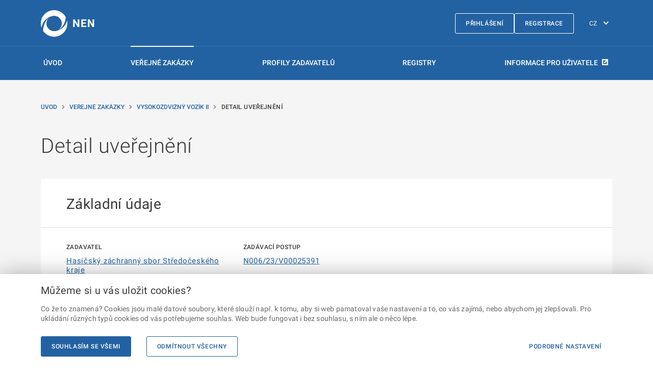

--- FILE ---
content_type: text/html; charset=utf-8
request_url: https://nen.nipez.cz/verejne-zakazky/detail-zakazky/N006-23-V00025391/detail-info/1835140420
body_size: 39871
content:


<!DOCTYPE html>
<html lang="cs">
<head>
    <meta charset="utf-8">
    <meta name="viewport" content="width=device-width, initial-scale=1, shrink-to-fit=no">
    <meta name="theme-color" content="#000000">
    <meta http-equiv="X-UA-Compatible" content="IE=Edge">
    <meta name="TescoSW-Crypto">
    <base href="/" />
    <link rel="manifest" href="/manifest.CZ.json">
    <link rel="shortcut icon" href="/favicon.ico">
    <title>Detail uve&#x159;ejn&#x11B;n&#xED; | N&#xE1;rodn&#xED; elektronick&#xFD; n&#xE1;stroj</title>
    <link rel="alternate" href="https://nen.nipez.cz/en/verejne-zakazky/detail-zakazky/N006-23-V00025391/detail-info/1835140420" hreflang="en" />
    <meta name="description" content="Zad&#xE1;vac&#xED; postup: N006/23/V00025391. Uve&#x159;ejn&#x11B;n&#xED;: Uve&#x159;ejn&#x11B;n&#xED; &#xFA;&#x10D;astn&#xED;k&#x16F;. Zadavatel: Hasi&#x10D;sk&#xFD; z&#xE1;chrann&#xFD; sbor St&#x159;edo&#x10D;esk&#xE9;ho kraje.">

    <script src="/static/js/requireWithSync.js"></script>

    <meta name="initialReduxState" content="%7B%22localization%22:%7B%22currentLanguage%22:%22CZ%22,%22languages%22:%7B%22CZ%22:%7B%22NEN-767365%22:%7B%22code%22:%22NEN-767365%22,%22text%22:%22Provozn%C3%AD%20%C5%99%C3%A1d%22,%22description%22:%22Provozn%C3%AD%20%C5%99%C3%A1d%22,%22isMissing%22:false%7D,%22NEN-767461%22:%7B%22code%22:%22NEN-767461%22,%22text%22:%22Nab%C3%ADdka%20%C5%A1kolen%C3%AD%22,%22description%22:%22Nab%C3%ADdka%20%C5%A1kolen%C3%AD%22,%22isMissing%22:false%7D,%22NEN-793789%22:%7B%22code%22:%22NEN-793789%22,%22text%22:%22%C5%A0kolen%C3%AD%20ZZVZ%22,%22description%22:%22%C5%A0kolen%C3%AD%20ZZVZ%22,%22isMissing%22:false%7D,%22NEN-767964%22:%7B%22code%22:%22NEN-767964%22,%22text%22:%22Videa%22,%22description%22:%22Videa%22,%22isMissing%22:false%7D,%22NEN-767975%22:%7B%22code%22:%22NEN-767975%22,%22text%22:%22Informace%20a%20novinky%22,%22description%22:%22Informace%20a%20novinky%22,%22isMissing%22:false%7D,%22NEN-700614%22:%7B%22code%22:%22NEN-700614%22,%22text%22:%22Ve%C5%99ejn%C3%A9%20zak%C3%A1zky%22,%22description%22:%22Ve%C5%99ejn%C3%A9%20zak%C3%A1zky%22,%22isMissing%22:false%7D,%22NEN-645406%22:%7B%22code%22:%22NEN-645406%22,%22text%22:%22Seznam%20profil%C5%AF%20zadavatel%C5%AF%22,%22description%22:%22Seznam%20profil%C5%AF%20zadavatel%C5%AF%22,%22isMissing%22:false%7D,%22NEN-738419%22:%7B%22code%22:%22NEN-738419%22,%22text%22:%22Registry%22,%22description%22:%22Registry%22,%22isMissing%22:false%7D,%22NEN-767682%22:%7B%22code%22:%22NEN-767682%22,%22text%22:%22Registrace%22,%22description%22:%22Registrace%22,%22isMissing%22:false%7D,%22NEN-744259%22:%7B%22code%22:%22NEN-744259%22,%22text%22:%22Test%20kompatibility%22,%22description%22:%22Test%20kompatibility%22,%22isMissing%22:false%7D,%22NEN-754428%22:%7B%22code%22:%22NEN-754428%22,%22text%22:%22Prohl%C3%A1%C5%A1en%C3%AD%20o%20p%C5%99%C3%ADstupnosti%22,%22description%22:%22Prohl%C3%A1%C5%A1en%C3%AD%20o%20p%C5%99%C3%ADstupnosti%22,%22isMissing%22:false%7D,%22NEN-749252%22:%7B%22code%22:%22NEN-749252%22,%22text%22:%22P%C5%99ihl%C3%A1%C5%A1en%C3%AD%22,%22description%22:%22P%C5%99ihl%C3%A1%C5%A1en%C3%AD%22,%22isMissing%22:false%7D,%22NEN-764292%22:%7B%22code%22:%22NEN-764292%22,%22text%22:%22Uk%C3%A1zka%20vzhledu%22,%22description%22:%22Uk%C3%A1zka%20vzhledu%22,%22isMissing%22:false%7D,%22NEN-770159%22:%7B%22code%22:%22NEN-770159%22,%22text%22:%22Zpracov%C3%A1n%C3%AD%20osobn%C3%ADch%20%C3%BAdaj%C5%AF%20a%20cookies%22,%22description%22:%22Zpracov%C3%A1n%C3%AD%20osobn%C3%ADch%20%C3%BAdaj%C5%AF%20a%20cookies%22,%22isMissing%22:false%7D,%22NEN-665597%22:%7B%22code%22:%22NEN-665597%22,%22text%22:%22Obnoven%C3%AD%20zapomenut%C3%A9ho%20hesla%22,%22description%22:%22Obnoven%C3%AD%20zapomenut%C3%A9ho%20hesla%22,%22isMissing%22:false%7D,%22NEN-645284%22:%7B%22code%22:%22NEN-645284%22,%22text%22:%22Zad%C3%A1n%C3%AD%20hesla%20a%20potvrzen%C3%AD%20zm%C4%9Bn%20v%20syst%C3%A9mu%20NEN%22,%22description%22:%22Zad%C3%A1n%C3%AD%20hesla%20a%20potvrzen%C3%AD%20zm%C4%9Bn%20v%20syst%C3%A9mu%20NEN%22,%22isMissing%22:false%7D,%22NEN-835444%22:%7B%22code%22:%22NEN-835444%22,%22text%22:%22Popt%C3%A1vka%20po%20%C5%A1kolen%C3%AD%22,%22description%22:%22Popt%C3%A1vka%20po%20%C5%A1kolen%C3%AD%22,%22isMissing%22:false%7D,%22NEN-786858%22:%7B%22code%22:%22NEN-786858%22,%22text%22:%22Hlavn%C3%AD%20obsah%22,%22description%22:%22Hlavn%C3%AD%20obsah%22,%22isMissing%22:false%7D,%22NEN-786979%22:%7B%22code%22:%22NEN-786979%22,%22text%22:%22Zkratky%22,%22description%22:%22Zkratky%22,%22isMissing%22:false%7D,%22NEN-645333%22:%7B%22code%22:%22NEN-645333%22,%22text%22:%22P%C5%99esko%C4%8Dit%20na%20Hlavn%C3%AD%20obsah%22,%22description%22:%22P%C5%99esko%C4%8Dit%20na%20Hlavn%C3%AD%20obsah%22,%22isMissing%22:false%7D,%22NEN-645332%22:%7B%22code%22:%22NEN-645332%22,%22text%22:%22P%C5%99esko%C4%8Dit%20na%20Hlavn%C3%AD%20navigaci%22,%22description%22:%22P%C5%99esko%C4%8Dit%20na%20Hlavn%C3%AD%20navigaci%22,%22isMissing%22:false%7D,%22NEN-785549%22:%7B%22code%22:%22NEN-785549%22,%22text%22:%22P%C5%99esko%C4%8Dit%20na%20Pati%C4%8Dku%22,%22description%22:%22P%C5%99esko%C4%8Dit%20na%20Pati%C4%8Dku%22,%22isMissing%22:false%7D,%22NEN-785550%22:%7B%22code%22:%22NEN-785550%22,%22text%22:%22P%C5%99esko%C4%8Dit%20na%20str%C3%A1nku%20P%C5%99ihl%C3%A1%C5%A1en%C3%AD%22,%22description%22:%22P%C5%99esko%C4%8Dit%20na%20str%C3%A1nku%20P%C5%99ihl%C3%A1%C5%A1en%C3%AD%22,%22isMissing%22:false%7D,%22NEN-786855%22:%7B%22code%22:%22NEN-786855%22,%22text%22:%22Hlavn%C3%AD%20menu%22,%22description%22:%22Hlavn%C3%AD%20menu%22,%22isMissing%22:false%7D,%22NEN-743741%22:%7B%22code%22:%22NEN-743741%22,%22text%22:%22Registrace%22,%22description%22:%22Registrace%22,%22isMissing%22:false%7D,%22NEN-819382%22:%7B%22code%22:%22NEN-819382%22,%22text%22:%22Informace%20pro%20u%C5%BEivatele%22,%22description%22:%22Informace%20pro%20u%C5%BEivatele%22,%22isMissing%22:false%7D,%22NEN-463236%22:%7B%22code%22:%22NEN-463236%22,%22text%22:%22Zm%C4%9Bna%20jazyka%22,%22description%22:%22Zm%C4%9Bna%20jazyka%22,%22isMissing%22:false%7D,%22NEN-738416%22:%7B%22code%22:%22NEN-738416%22,%22text%22:%22%C3%9Avod%22,%22description%22:%22%C3%9Avod%22,%22isMissing%22:false%7D,%22NEN-738417%22:%7B%22code%22:%22NEN-738417%22,%22text%22:%22Ve%C5%99ejn%C3%A9%20zak%C3%A1zky%22,%22description%22:%22Ve%C5%99ejn%C3%A9%20zak%C3%A1zky%22,%22isMissing%22:false%7D,%22NEN-738418%22:%7B%22code%22:%22NEN-738418%22,%22text%22:%22Profily%20zadavatel%C5%AF%22,%22description%22:%22Profily%20zadavatel%C5%AF%22,%22isMissing%22:false%7D,%22NEN-644069%22:%7B%22code%22:%22NEN-644069%22,%22text%22:%22N%C3%A1rodn%C3%AD%20elektronick%C3%BD%20n%C3%A1stroj%22,%22description%22:%22N%C3%A1rodn%C3%AD%20elektronick%C3%BD%20n%C3%A1stroj%22,%22isMissing%22:false%7D,%22NEN-747236%22:%7B%22code%22:%22NEN-747236%22,%22text%22:%22Detail%20uve%C5%99ejn%C4%9Bn%C3%AD%22,%22description%22:%22Detail%20uve%C5%99ejn%C4%9Bn%C3%AD%22,%22isMissing%22:false%7D,%22NEN-812592%22:%7B%22code%22:%22NEN-812592%22,%22text%22:%22Detail%20dokumentu%22,%22description%22:%22Detail%20dokumentu%22,%22isMissing%22:false%7D,%22NEN-747575%22:%7B%22code%22:%22NEN-747575%22,%22text%22:%22Detail%22,%22description%22:%22Detail%22,%22isMissing%22:false%7D,%22NEN-812506%22:%7B%22code%22:%22NEN-812506%22,%22text%22:%22%C3%9A%C5%99edn%C3%AD%20n%C3%A1zev%22,%22description%22:%22%C3%9A%C5%99edn%C3%AD%20n%C3%A1zev%20obchodn%C3%AD%20firmy%5Cu002Fn%C3%A1zev%20subjektu%22,%22isMissing%22:false%7D,%22NEN-812510%22:%7B%22code%22:%22NEN-812510%22,%22text%22:%22Dopln%C4%9Bk%20k%20%C3%BA%C5%99edn%C3%ADmu%20n%C3%A1zvu%22,%22description%22:%22Dopln%C4%9Bk%20k%20obchodn%C3%AD%20firm%C4%9B%5Cu002Fn%C3%A1zvu%5Cu002Fjm%C3%A9nu%20a%20p%C5%99%C3%ADjmen%C3%AD%22,%22isMissing%22:false%7D,%22NEN-812698%22:%7B%22code%22:%22NEN-812698%22,%22text%22:%22Eviden%C4%8Dn%C3%AD%20%C4%8D%C3%ADslo%20profilu%20ve%20VVZ%22,%22description%22:%22Eviden%C4%8Dn%C3%AD%20%C4%8D%C3%ADslo%20profilu%20ve%20V%C4%9Bstn%C3%ADku%20ve%C5%99ejn%C3%BDch%20zak%C3%A1zek%22,%22isMissing%22:false%7D,%22NEN-812546%22:%7B%22code%22:%22NEN-812546%22,%22text%22:%22Pr%C3%A1vn%C3%AD%20forma%20organizace%22,%22description%22:%22Pr%C3%A1vn%C3%AD%20forma%20subjektu%22,%22isMissing%22:false%7D,%22NEN-812517%22:%7B%22code%22:%22NEN-812517%22,%22text%22:%22Obec%22,%22description%22:%22N%C3%A1zev%20obce,%20ve%20kter%C3%A9%20m%C3%A1%20subjekt%20s%C3%ADdlo%22,%22isMissing%22:false%7D,%22NEN-812518%22:%7B%22code%22:%22NEN-812518%22,%22text%22:%22%C4%8C%C3%A1st%20obce%22,%22description%22:%22N%C3%A1zev%20%C4%8D%C3%A1sti%20obce,%20ve%20kter%C3%A9%20m%C3%A1%20subjekt%20s%C3%ADdlo%22,%22isMissing%22:false%7D,%22NEN-812523%22:%7B%22code%22:%22NEN-812523%22,%22text%22:%22Ulice%22,%22description%22:%22N%C3%A1zev%20ulice,%20ve%20kter%C3%A9%20m%C3%A1%20subjekt%20s%C3%ADdlo%22,%22isMissing%22:false%7D,%22NEN-812525%22:%7B%22code%22:%22NEN-812525%22,%22text%22:%22%C4%8C%C3%ADslo%20orienta%C4%8Dn%C3%AD%22,%22description%22:%22%C4%8C%C3%ADslo%20orienta%C4%8Dn%C3%AD%20s%C3%ADdla%20subjektu%22,%22isMissing%22:false%7D,%22NEN-812527%22:%7B%22code%22:%22NEN-812527%22,%22text%22:%22St%C3%A1t%20-%20k%C3%B3d%22,%22description%22:%22K%C3%B3d%20st%C3%A1tu,%20ve%20kter%C3%A9m%20m%C3%A1%20subjekt%20s%C3%ADdlo%22,%22isMissing%22:false%7D,%22NEN-812507%22:%7B%22code%22:%22NEN-812507%22,%22text%22:%22Z%C3%A1kladn%C3%AD%20informace%22,%22description%22:%22Z%C3%A1kladn%C3%AD%20informace%22,%22isMissing%22:false%7D,%22NEN-812542%22:%7B%22code%22:%22NEN-812542%22,%22text%22:%22Dal%C5%A1%C3%AD%20informace%22,%22description%22:%22Dal%C5%A1%C3%AD%20informace%20o%20osob%C4%9B%22,%22isMissing%22:false%7D,%22NEN-812853%22:%7B%22code%22:%22NEN-812853%22,%22text%22:%22Zah%C3%A1jen%C3%A9%20zak%C3%A1zky%22,%22description%22:%22Zah%C3%A1jen%C3%A9%20zak%C3%A1zky%22,%22isMissing%22:false%7D,%22NEN-812854%22:%7B%22code%22:%22NEN-812854%22,%22text%22:%22Uzav%C5%99en%C3%A9%20zak%C3%A1zky%22,%22description%22:%22Uzav%C5%99en%C3%A9%20zak%C3%A1zky%22,%22isMissing%22:false%7D,%22NEN-812855%22:%7B%22code%22:%22NEN-812855%22,%22text%22:%22Pl%C3%A1novan%C3%A9%20zak%C3%A1zky%22,%22description%22:%22Pl%C3%A1novan%C3%A9%20zak%C3%A1zky%22,%22isMissing%22:false%7D,%22NEN-814485%22:%7B%22code%22:%22NEN-814485%22,%22text%22:%22Dynamick%C3%A9%20n%C3%A1kupn%C3%AD%20syst%C3%A9my%22,%22description%22:%22Dynamick%C3%A9%20n%C3%A1kupn%C3%AD%20syst%C3%A9my%22,%22isMissing%22:false%7D,%22NEN-812859%22:%7B%22code%22:%22NEN-812859%22,%22text%22:%22%C3%9Adaje%20zad%C3%A1vac%C3%ADho%20postupu%22,%22description%22:%22%C3%9Adaje%20zad%C3%A1vac%C3%ADho%20postupu%22,%22isMissing%22:false%7D,%22NEN-742282%22:%7B%22code%22:%22NEN-742282%22,%22text%22:%22N%C3%A1zev%22,%22description%22:%22N%C3%A1zev%22,%22isMissing%22:false%7D,%22NEN-812690%22:%7B%22code%22:%22NEN-812690%22,%22text%22:%22Druh%20zad%C3%A1vac%C3%ADho%20postupu%22,%22description%22:%22Druh%20zad%C3%A1vac%C3%ADho%20postupu%22,%22isMissing%22:false%7D,%22NEN-743013%22:%7B%22code%22:%22NEN-743013%22,%22text%22:%22Hlavn%C3%AD%20m%C3%ADsto%20pln%C4%9Bn%C3%AD%22,%22description%22:%22Hlavn%C3%AD%20m%C3%ADsto%20pln%C4%9Bn%C3%AD%20(NUTS%20-%20Nomenklatura%20%C3%BAzemn%C3%ADch%20statistick%C3%BDch%20jednotek)%22,%22isMissing%22:false%7D,%22NEN-812860%22:%7B%22code%22:%22NEN-812860%22,%22text%22:%22Druh%20ve%C5%99ejn%C3%A9%20zak%C3%A1zky%22,%22description%22:%22Druh%20ve%C5%99ejn%C3%A9%20zak%C3%A1zky%22,%22isMissing%22:false%7D,%22NEN-812689%22:%7B%22code%22:%22NEN-812689%22,%22text%22:%22Typ%20zad%C3%A1vac%C3%ADho%20postupu%22,%22description%22:%22Typ%20zad%C3%A1vac%C3%ADho%20postupu%22,%22isMissing%22:false%7D,%22NEN-742286%22:%7B%22code%22:%22NEN-742286%22,%22text%22:%22P%C5%99edpokl%C3%A1dan%C3%A1%20hodnota%20bez%20DPH%20v%20CZK%22,%22description%22:%22P%C5%99edpokl%C3%A1dan%C3%A1%20hodnota%20bez%20DPH%20v%20CZK%22,%22isMissing%22:false%7D,%22NEN-742285%22:%7B%22code%22:%22NEN-742285%22,%22text%22:%22Lh%C5%AFta%20aktu%C3%A1ln%C3%ADho%20typu%20pod%C3%A1n%C3%AD%22,%22description%22:%22Lh%C5%AFta%20aktu%C3%A1ln%C3%ADho%20typu%20pod%C3%A1n%C3%AD%22,%22isMissing%22:false%7D,%22NEN-794420%22:%7B%22code%22:%22NEN-794420%22,%22text%22:%22Datum%20prvn%C3%ADho%20uve%C5%99ejn%C4%9Bn%C3%AD%22,%22description%22:%22Datum%20prvn%C3%ADho%20uve%C5%99ejn%C4%9Bn%C3%AD%22,%22isMissing%22:false%7D,%22NEN-794423%22:%7B%22code%22:%22NEN-794423%22,%22text%22:%22Datum%20posledn%C3%ADho%20uve%C5%99ejn%C4%9Bn%C3%AD%22,%22description%22:%22Datum%20posledn%C3%ADho%20uve%C5%99ejn%C4%9Bn%C3%AD%22,%22isMissing%22:false%7D,%22NEN-743014%22:%7B%22code%22:%22NEN-743014%22,%22text%22:%22P%C5%99edm%C4%9Bt%22,%22description%22:%22P%C5%99edm%C4%9Bt%22,%22isMissing%22:false%7D,%22NEN-743015%22:%7B%22code%22:%22NEN-743015%22,%22text%22:%22V%C3%BDb%C4%9Br%20z%20%C4%8D%C3%ADseln%C3%ADku%20NIPEZ%22,%22description%22:%22V%C3%BDb%C4%9Br%20z%20%C4%8D%C3%ADseln%C3%ADku%20NIPEZ%22,%22isMissing%22:false%7D,%22NEN-743016%22:%7B%22code%22:%22NEN-743016%22,%22text%22:%22V%C3%BDb%C4%9Br%20z%20%C4%8D%C3%ADseln%C3%ADku%20CPV%22,%22description%22:%22V%C3%BDb%C4%9Br%20z%20%C4%8D%C3%ADseln%C3%ADku%20CPV%22,%22isMissing%22:false%7D,%22NEN-743017%22:%7B%22code%22:%22NEN-743017%22,%22text%22:%22M%C3%ADsto%20pln%C4%9Bn%C3%AD%22,%22description%22:%22M%C3%ADsto%20pln%C4%9Bn%C3%AD%22,%22isMissing%22:false%7D,%22NEN-751268%22:%7B%22code%22:%22NEN-751268%22,%22text%22:%22Popis%20p%C5%99edm%C4%9Btu%22,%22description%22:%22Popis%20p%C5%99edm%C4%9Btu%22,%22isMissing%22:false%7D,%22NEN-751972%22:%7B%22code%22:%22NEN-751972%22,%22text%22:%22Dodavatel%5Cu002F%C3%9A%C4%8Dastn%C3%ADk%22,%22description%22:%22Dodavatel%5Cu002F%C3%9A%C4%8Dastn%C3%ADk%22,%22isMissing%22:false%7D,%22NEN-812861%22:%7B%22code%22:%22NEN-812861%22,%22text%22:%22%C3%9A%C5%99edn%C3%AD%20n%C3%A1zev%20vybran%C3%A9ho%20dodavatele%22,%22description%22:%22%C3%9A%C5%99edn%C3%AD%20n%C3%A1zev%20vybran%C3%A9ho%20dodavatele%22,%22isMissing%22:false%7D,%22NEN-812693%22:%7B%22code%22:%22NEN-812693%22,%22text%22:%22I%C4%8CO%20vybran%C3%A9ho%20dodavatele%22,%22description%22:%22I%C4%8CO%20vybran%C3%A9ho%20dodavatele%22,%22isMissing%22:false%7D,%22NEN-812862%22:%7B%22code%22:%22NEN-812862%22,%22text%22:%22%C3%9A%C5%99edn%C3%AD%20n%C3%A1zev%20%C3%BA%C4%8Dastn%C3%ADka%22,%22description%22:%22%C3%9A%C5%99edn%C3%AD%20n%C3%A1zev%20%C3%BA%C4%8Dastn%C3%ADka%22,%22isMissing%22:false%7D,%22NEN-812863%22:%7B%22code%22:%22NEN-812863%22,%22text%22:%22I%C4%8CO%20%C3%BA%C4%8Dastn%C3%ADka%22,%22description%22:%22I%C4%8CO%20%C3%BA%C4%8Dastn%C3%ADka%22,%22isMissing%22:false%7D,%22NEN-751471%22:%7B%22code%22:%22NEN-751471%22,%22text%22:%22Zadavatel%22,%22description%22:%22Zadavatel%22,%22isMissing%22:false%7D,%22NEN-742292%22:%7B%22code%22:%22NEN-742292%22,%22text%22:%22N%C3%A1zev%20zadavatele%22,%22description%22:%22N%C3%A1zev%20zadavatele%22,%22isMissing%22:false%7D,%22NEN-742293%22:%7B%22code%22:%22NEN-742293%22,%22text%22:%22I%C4%8CO%20zadavatele%22,%22description%22:%22I%C4%8CO%20zadavatele%22,%22isMissing%22:false%7D,%22NEN-812505%22:%7B%22code%22:%22NEN-812505%22,%22text%22:%22Hlavn%C3%AD%20p%C5%99edm%C4%9Bt%20%C4%8Dinnosti%22,%22description%22:%22Hlavn%C3%AD%20p%C5%99edm%C4%9Bt%20%C4%8Dinnosti%20subjektu%22,%22isMissing%22:false%7D,%22NEN-812869%22:%7B%22code%22:%22NEN-812869%22,%22text%22:%22Pr%C3%A1vn%C3%AD%20forma%22,%22description%22:%22Pr%C3%A1vn%C3%AD%20forma%22,%22isMissing%22:false%7D,%22NEN-812868%22:%7B%22code%22:%22NEN-812868%22,%22text%22:%22K%C3%B3d%20NUTS%22,%22description%22:%22K%C3%B3d%20NUTS%22,%22isMissing%22:false%7D,%22NEN-812866%22:%7B%22code%22:%22NEN-812866%22,%22text%22:%22Obec%22,%22description%22:%22Obec%22,%22isMissing%22:false%7D,%22NEN-812865%22:%7B%22code%22:%22NEN-812865%22,%22text%22:%22%C4%8C%C3%A1st%20obce%22,%22description%22:%22%C4%8C%C3%A1st%20obce%22,%22isMissing%22:false%7D,%22NEN-812867%22:%7B%22code%22:%22NEN-812867%22,%22text%22:%22Ulice%22,%22description%22:%22Ulice%22,%22isMissing%22:false%7D,%22NEN-742295%22:%7B%22code%22:%22NEN-742295%22,%22text%22:%22Podle%20k%C3%B3du%22,%22description%22:%22Podle%20k%C3%B3du%22,%22isMissing%22:false%7D,%22NEN-742283%22:%7B%22code%22:%22NEN-742283%22,%22text%22:%22Syst%C3%A9mov%C3%A9%20%C4%8D%C3%ADslo%20NEN%22,%22description%22:%22Syst%C3%A9mov%C3%A9%20%C4%8D%C3%ADslo%20NEN%22,%22isMissing%22:false%7D,%22NEN-812731%22:%7B%22code%22:%22NEN-812731%22,%22text%22:%22Eviden%C4%8Dn%C3%AD%20%C4%8D%C3%ADslo%20zak%C3%A1zky%20ve%20VVZ%22,%22description%22:%22Eviden%C4%8Dn%C3%AD%20%C4%8D%C3%ADslo%20zak%C3%A1zky%20ve%20V%C4%9Bstn%C3%ADku%20ve%C5%99ejn%C3%BDch%20zak%C3%A1zek%22,%22isMissing%22:false%7D,%22NEN-812691%22:%7B%22code%22:%22NEN-812691%22,%22text%22:%22Eviden%C4%8Dn%C3%AD%20%C4%8D%C3%ADslo%20%C3%9A%C5%99edn%C3%ADho%20v%C4%9Bstn%C3%ADku%20EU%22,%22description%22:%22Eviden%C4%8Dn%C3%AD%20%C4%8D%C3%ADslo%20%C3%9A%C5%99edn%C3%ADho%20v%C4%9Bstn%C3%ADku%20EU%22,%22isMissing%22:false%7D,%22NEN-812630%22:%7B%22code%22:%22NEN-812630%22,%22text%22:%22Syst%C3%A9mov%C3%A9%20%C4%8D%C3%ADslo%20ET%22,%22description%22:%22Syst%C3%A9mov%C3%A9%20%C4%8D%C3%ADslo%20ET%22,%22isMissing%22:false%7D,%22NEN-812692%22:%7B%22code%22:%22NEN-812692%22,%22text%22:%22Syst%C3%A9mov%C3%A9%20%C4%8D%C3%ADslo%20IEN%22,%22description%22:%22Syst%C3%A9mov%C3%A9%20%C4%8D%C3%ADslo%20IEN%22,%22isMissing%22:false%7D,%22NEN-742948%22:%7B%22code%22:%22NEN-742948%22,%22text%22:%22Rychl%C3%A9%20vyhled%C3%A1v%C3%A1n%C3%AD%22,%22description%22:%22Rychl%C3%A9%20vyhled%C3%A1v%C3%A1n%C3%AD%22,%22isMissing%22:false%7D,%22NEN-747766%22:%7B%22code%22:%22NEN-747766%22,%22text%22:%22Roz%C5%A1%C3%AD%C5%99en%C3%A9%20vyhled%C3%A1v%C3%A1n%C3%AD%22,%22description%22:%22Roz%C5%A1%C3%AD%C5%99en%C3%A9%20vyhled%C3%A1v%C3%A1n%C3%AD%22,%22isMissing%22:false%7D,%22NEN-768417%22:%7B%22code%22:%22NEN-768417%22,%22text%22:%22Vymazat%20v%C5%A1echny%20filtry%22,%22description%22:%22Vymazat%20v%C5%A1echny%20filtry%22,%22isMissing%22:false%7D,%22NEN-768418%22:%7B%22code%22:%22NEN-768418%22,%22text%22:%22Aplikovat%20filtr%22,%22description%22:%22Aplikovat%20filtr%22,%22isMissing%22:false%7D,%22NEN-765498%22:%7B%22code%22:%22NEN-765498%22,%22text%22:%22Hledat%22,%22description%22:%22Hledat%22,%22isMissing%22:false%7D,%22SRC-606646%22:%7B%22code%22:%22SRC-606646%22,%22text%22:%22Ve%C5%99ejn%C3%A1%20zak%C3%A1zka%20na%20dod%C3%A1vky%22,%22description%22:%22Ve%C5%99ejn%C3%A1%20zak%C3%A1zka%20na%20dod%C3%A1vky%22,%22isMissing%22:false%7D,%22SRC-606647%22:%7B%22code%22:%22SRC-606647%22,%22text%22:%22Ve%C5%99ejn%C3%A1%20zak%C3%A1zka%20na%20slu%C5%BEby%22,%22description%22:%22Ve%C5%99ejn%C3%A1%20zak%C3%A1zka%20na%20slu%C5%BEby%22,%22isMissing%22:false%7D,%22SRC-606648%22:%7B%22code%22:%22SRC-606648%22,%22text%22:%22Ve%C5%99ejn%C3%A1%20zak%C3%A1zka%20na%20stavebn%C3%AD%20pr%C3%A1ce%22,%22description%22:%22Ve%C5%99ejn%C3%A1%20zak%C3%A1zka%20na%20stavebn%C3%AD%20pr%C3%A1ce%22,%22isMissing%22:false%7D,%22SRC-606649%22:%7B%22code%22:%22SRC-606649%22,%22text%22:%22Koncese%20na%20slu%C5%BEby%22,%22description%22:%22Koncese%20na%20slu%C5%BEby%22,%22isMissing%22:false%7D,%22SRC-606650%22:%7B%22code%22:%22SRC-606650%22,%22text%22:%22Koncese%20na%20stavebn%C3%AD%20pr%C3%A1ce%22,%22description%22:%22Koncese%20na%20stavebn%C3%AD%20pr%C3%A1ce%22,%22isMissing%22:false%7D,%22SRC-336052%22:%7B%22code%22:%22SRC-336052%22,%22text%22:%22Ve%C5%99ejn%C3%A1%20zak%C3%A1zka%20mal%C3%A9ho%20rozsahu%22,%22description%22:%22Ve%C5%99ejn%C3%A1%20zak%C3%A1zka%20mal%C3%A9ho%20rozsahu%22,%22isMissing%22:false%7D,%22SRC-806709%22:%7B%22code%22:%22SRC-806709%22,%22text%22:%22Zjednodu%C5%A1en%C3%BD%20re%C5%BEim%22,%22description%22:%22Zjednodu%C5%A1en%C3%BD%20re%C5%BEim%22,%22isMissing%22:false%7D,%22SRC-336056%22:%7B%22code%22:%22SRC-336056%22,%22text%22:%22Podlimitn%C3%AD%20ve%C5%99ejn%C3%A1%20zak%C3%A1zka%22,%22description%22:%22Podlimitn%C3%AD%20ve%C5%99ejn%C3%A1%20zak%C3%A1zka%22,%22isMissing%22:false%7D,%22SRC-336058%22:%7B%22code%22:%22SRC-336058%22,%22text%22:%22Podlimitn%C3%AD%20ve%C5%99ejn%C3%A1%20zak%C3%A1zka%20mimo%20zad%C3%A1vac%C3%AD%20%C5%99%C3%ADzen%C3%AD%22,%22description%22:%22Podlimitn%C3%AD%20ve%C5%99ejn%C3%A1%20zak%C3%A1zka%20mimo%20zad%C3%A1vac%C3%AD%20%C5%99%C3%ADzen%C3%AD%22,%22isMissing%22:false%7D,%22SRC-336054%22:%7B%22code%22:%22SRC-336054%22,%22text%22:%22Nadlimitn%C3%AD%20ve%C5%99ejn%C3%A1%20zak%C3%A1zka%22,%22description%22:%22Nadlimitn%C3%AD%20ve%C5%99ejn%C3%A1%20zak%C3%A1zka%22,%22isMissing%22:false%7D,%22SRC-372208%22:%7B%22code%22:%22SRC-372208%22,%22text%22:%22Podlimitn%C3%AD%20sout%C4%9B%C5%BE%20o%20n%C3%A1vrh%22,%22description%22:%22Podlimitn%C3%AD%20sout%C4%9B%C5%BE%20o%20n%C3%A1vrh%22,%22isMissing%22:false%7D,%22SRC-372210%22:%7B%22code%22:%22SRC-372210%22,%22text%22:%22Nadlimitn%C3%AD%20sout%C4%9B%C5%BE%20o%20n%C3%A1vrh%22,%22description%22:%22Nadlimitn%C3%AD%20sout%C4%9B%C5%BE%20o%20n%C3%A1vrh%22,%22isMissing%22:false%7D,%22SRC-608467%22:%7B%22code%22:%22SRC-608467%22,%22text%22:%22Koncese%20mal%C3%A9ho%20rozsahu%22,%22description%22:%22Koncese%20mal%C3%A9ho%20rozsahu%22,%22isMissing%22:false%7D,%22SRC-608468%22:%7B%22code%22:%22SRC-608468%22,%22text%22:%22Koncese%22,%22description%22:%22Koncese%22,%22isMissing%22:false%7D,%22NEN-742323%22:%7B%22code%22:%22NEN-742323%22,%22text%22:%22Od%22,%22description%22:%22Od%22,%22isMissing%22:false%7D,%22NEN-742324%22:%7B%22code%22:%22NEN-742324%22,%22text%22:%22Do%22,%22description%22:%22Do%22,%22isMissing%22:false%7D,%22NEN-742321%22:%7B%22code%22:%22NEN-742321%22,%22text%22:%22Od%22,%22description%22:%22Od%22,%22isMissing%22:false%7D,%22NEN-765995%22:%7B%22code%22:%22NEN-765995%22,%22text%22:%22%C4%8Cas%22,%22description%22:%22%C4%8Cas%22,%22isMissing%22:false%7D,%22NEN-742322%22:%7B%22code%22:%22NEN-742322%22,%22text%22:%22Do%22,%22description%22:%22Do%22,%22isMissing%22:false%7D,%22NEN-748840%22:%7B%22code%22:%22NEN-748840%22,%22text%22:%22Zobrazit%20detail%22,%22description%22:%22Zobrazit%20detail%22,%22isMissing%22:false%7D,%22NEN-812594%22:%7B%22code%22:%22NEN-812594%22,%22text%22:%22Syst%C3%A9mov%C3%A9%20%C4%8D%C3%ADslo%20NEN%22,%22description%22:%22P%C5%99id%C4%9Blen%C3%A9%20syst%C3%A9mov%C3%A9%20%C4%8D%C3%ADslo%20NEN%22,%22isMissing%22:false%7D,%22NEN-812694%22:%7B%22code%22:%22NEN-812694%22,%22text%22:%22N%C3%A1zev%20zad%C3%A1vac%C3%ADho%20postupu%22,%22description%22:%22N%C3%A1zev%20zad%C3%A1vac%C3%ADho%20postupu%22,%22isMissing%22:false%7D,%22NEN-738558%22:%7B%22code%22:%22NEN-738558%22,%22text%22:%22Aktu%C3%A1ln%C3%AD%20stav%22,%22description%22:%22Aktu%C3%A1ln%C3%AD%20stav%20zad%C3%A1vac%C3%ADho%20postupu%22,%22isMissing%22:false%7D,%22NEN-812618%22:%7B%22code%22:%22NEN-812618%22,%22text%22:%22Zadavatel%22,%22description%22:%22Zadavatel%22,%22isMissing%22:false%7D,%22NEN-738562%22:%7B%22code%22:%22NEN-738562%22,%22text%22:%22Lh%C5%AFta%20pod%C3%A1n%C3%AD%20nab%C3%ADdek%22,%22description%22:%22Lh%C5%AFta%20pro%20pod%C3%A1n%C3%AD%20nab%C3%ADdek%22,%22isMissing%22:false%7D,%22NEN-748837%22:%7B%22code%22:%22NEN-748837%22,%22text%22:%22Detail%22,%22description%22:%22Detail%22,%22isMissing%22:false%7D,%22NEN-659782%22:%7B%22code%22:%22NEN-659782%22,%22text%22:%22Na%C4%8D%C3%ADst%20dal%C5%A1%C3%ADch%20@0%22,%22description%22:%22Na%C4%8D%C3%ADst%20dal%C5%A1%C3%ADch%20@0%22,%22isMissing%22:false%7D,%22NEN-765109%22:%7B%22code%22:%22NEN-765109%22,%22text%22:%22P%C5%99edchoz%C3%AD%22,%22description%22:%22P%C5%99edchoz%C3%AD%22,%22isMissing%22:false%7D,%22NEN-787016%22:%7B%22code%22:%22NEN-787016%22,%22text%22:%22Str%C3%A1nka%22,%22description%22:%22Str%C3%A1nka%22,%22isMissing%22:false%7D,%22NEN-765110%22:%7B%22code%22:%22NEN-765110%22,%22text%22:%22N%C3%A1sleduj%C3%ADc%C3%AD%22,%22description%22:%22N%C3%A1sleduj%C3%ADc%C3%AD%22,%22isMissing%22:false%7D,%22NEN-767512%22:%7B%22code%22:%22NEN-767512%22,%22text%22:%22+420%20272%20680%20985%22,%22description%22:%22+420%20272%20680%20985%22,%22isMissing%22:false%7D,%22NEN-749124%22:%7B%22code%22:%22NEN-749124%22,%22text%22:%22Service%20desk%22,%22description%22:%22Service%20desk%22,%22isMissing%22:false%7D,%22NEN-645478%22:%7B%22code%22:%22NEN-645478%22,%22text%22:%22Telefon%22,%22description%22:%22Telefon%22,%22isMissing%22:false%7D,%22NEN-645446%22:%7B%22code%22:%22NEN-645446%22,%22text%22:%22Vol%C3%A1n%C3%AD%20je%20zpoplatn%C4%9Bno%20vnitrost%C3%A1tn%C3%AD%20minutovou%20sazbou%20dle%20va%C5%A1eho%20tarifu.%22,%22description%22:%22Vol%C3%A1n%C3%AD%20je%20zpoplatn%C4%9Bno%20vnitrost%C3%A1tn%C3%AD%20minutovou%20sazbou%20dle%20va%C5%A1eho%20tarifu.%22,%22isMissing%22:false%7D,%22NEN-767513%22:%7B%22code%22:%22NEN-767513%22,%22text%22:%22Po%20-%20P%C3%A1%20%7C%2006:00%20-%2018:00%22,%22description%22:%22Po%20-%20P%C3%A1%20%7C%2006:00%20-%2018:00%22,%22isMissing%22:false%7D,%22NEN-786806%22:%7B%22code%22:%22NEN-786806%22,%22text%22:%226:00-18:00%20v%20pracovn%C3%AD%20dny%20.%20Vol%C3%A1n%C3%AD%20je%20zpoplatn%C4%9Bno%20vnitrost%C3%A1tn%C3%AD%20minutovou%20sazbou%20dle%20va%C5%A1eho%20tarifu.%22,%22description%22:%226:00-18:00%20v%20pracovn%C3%AD%20dny%20.%20Vol%C3%A1n%C3%AD%20je%20zpoplatn%C4%9Bno%20vnitrost%C3%A1tn%C3%AD%20minutovou%20sazbou%20dle%20va%C5%A1eho%20tarifu.%22,%22isMissing%22:false%7D,%22NEN-645476%22:%7B%22code%22:%22NEN-645476%22,%22text%22:%22Email%22,%22description%22:%22Email%22,%22isMissing%22:false%7D,%22NEN-767356%22:%7B%22code%22:%22NEN-767356%22,%22text%22:%22hotline@nipez.cz%22,%22description%22:%22hotline@nipez.cz%22,%22isMissing%22:false%7D,%22NEN-767362%22:%7B%22code%22:%22NEN-767362%22,%22text%22:%222022%20%C2%A9%20Ministerstvo%20pro%20m%C3%ADstn%C3%AD%20rozvoj%20%E2%80%A2%20Informace%20jsou%20poskytov%C3%A1ny%20v%20souladu%20se%20z%C3%A1konem%20%C4%8D.%20106%5Cu002F1999%20Sb.,%20o%20svobodn%C3%A9m%20p%C5%99%C3%ADstupu%20k%20informac%C3%ADm.%22,%22description%22:%222022%20%C2%A9%20Ministerstvo%20pro%20m%C3%ADstn%C3%AD%20rozvoj%20%E2%80%A2%20Informace%20jsou%20poskytov%C3%A1ny%20v%20souladu%20se%20z%C3%A1konem%20%C4%8D.%20106%5Cu002F1999%20Sb.,%20o%20svobodn%C3%A9m%20p%C5%99%C3%ADstupu%20k%20informac%C3%ADm.%22,%22isMissing%22:false%7D,%22NEN-767361%22:%7B%22code%22:%22NEN-767361%22,%22text%22:%22Verze%20NEN%202.3,%20HMTL5%22,%22description%22:%22Verze%20NEN%202.3,%20HMTL5%22,%22isMissing%22:false%7D,%22NEN-767360%22:%7B%22code%22:%22NEN-767360%22,%22text%22:%22Zp%C4%9Bt%20nahoru%22,%22description%22:%22Zp%C4%9Bt%20nahoru%22,%22isMissing%22:false%7D,%22NEN-767472%22:%7B%22code%22:%22NEN-767472%22,%22text%22:%22U%C5%BEivatelsk%C3%A1%20podpora%22,%22description%22:%22U%C5%BEivatelsk%C3%A1%20podpora%22,%22isMissing%22:false%7D,%22NEN-767460%22:%7B%22code%22:%22NEN-767460%22,%22text%22:%22U%C5%BEite%C4%8Dn%C3%A9%20informace%22,%22description%22:%22U%C5%BEite%C4%8Dn%C3%A9%20informace%22,%22isMissing%22:false%7D,%22NEN-767462%22:%7B%22code%22:%22NEN-767462%22,%22text%22:%22U%C5%BEivatelsk%C3%A9%20p%C5%99%C3%ADru%C4%8Dky%22,%22description%22:%22U%C5%BEivatelsk%C3%A9%20p%C5%99%C3%ADru%C4%8Dky%22,%22isMissing%22:false%7D,%22NEN-767463%22:%7B%22code%22:%22NEN-767463%22,%22text%22:%22%C4%8Casto%20kladen%C3%A9%20dotazy%22,%22description%22:%22%C4%8Casto%20kladen%C3%A9%20dotazy%22,%22isMissing%22:false%7D,%22NEN-767354%22:%7B%22code%22:%22NEN-767354%22,%22text%22:%22Prohl%C3%A1%C5%A1en%C3%AD%20o%20p%C5%99%C3%ADstupnosti%22,%22description%22:%22Prohl%C3%A1%C5%A1en%C3%AD%20o%20p%C5%99%C3%ADstupnosti%22,%22isMissing%22:false%7D,%22NEN-767368%22:%7B%22code%22:%22NEN-767368%22,%22text%22:%22Statistick%C3%A9%20informace%22,%22description%22:%22Statistick%C3%A9%20informace%22,%22isMissing%22:false%7D,%22NEN-767464%22:%7B%22code%22:%22NEN-767464%22,%22text%22:%22D%C5%AFle%C5%BEit%C3%A9%20odkazy%22,%22description%22:%22D%C5%AFle%C5%BEit%C3%A9%20odkazy%22,%22isMissing%22:false%7D,%22NEN-767465%22:%7B%22code%22:%22NEN-767465%22,%22text%22:%22Testovac%C3%AD%20prost%C5%99ed%C3%AD%20NEN%22,%22description%22:%22Testovac%C3%AD%20prost%C5%99ed%C3%AD%20NEN%22,%22isMissing%22:false%7D,%22NEN-767467%22:%7B%22code%22:%22NEN-767467%22,%22text%22:%22Port%C3%A1l%20o%20ve%C5%99ejn%C3%BDch%20zak%C3%A1zk%C3%A1ch%22,%22description%22:%22Port%C3%A1l%20o%20ve%C5%99ejn%C3%BDch%20zak%C3%A1zk%C3%A1ch%22,%22isMissing%22:false%7D,%22NEN-767468%22:%7B%22code%22:%22NEN-767468%22,%22text%22:%22%C3%9A%C5%99edn%C3%AD%20v%C4%9Bstn%C3%ADk%20EU%22,%22description%22:%22%C3%9A%C5%99edn%C3%AD%20v%C4%9Bstn%C3%ADk%20EU%22,%22isMissing%22:false%7D,%22NEN-767469%22:%7B%22code%22:%22NEN-767469%22,%22text%22:%22V%C4%9Bstn%C3%ADk%20ve%C5%99ejn%C3%BDch%20zak%C3%A1zek%22,%22description%22:%22V%C4%9Bstn%C3%ADk%20ve%C5%99ejn%C3%BDch%20zak%C3%A1zek%22,%22isMissing%22:false%7D,%22NEN-767471%22:%7B%22code%22:%22NEN-767471%22,%22text%22:%22Informa%C4%8Dn%C3%AD%20syst%C3%A9m%20o%20ve%C5%99ejn%C3%BDch%20zak%C3%A1zk%C3%A1ch%22,%22description%22:%22Informa%C4%8Dn%C3%AD%20syst%C3%A9m%20o%20ve%C5%99ejn%C3%BDch%20zak%C3%A1zk%C3%A1ch%22,%22isMissing%22:false%7D,%22NEN-754139%22:%7B%22code%22:%22NEN-754139%22,%22text%22:%22Seznam%20kvalifikovan%C3%BDch%20dodavatel%C5%AF%22,%22description%22:%22Seznam%20kvalifikovan%C3%BDch%20dodavatel%C5%AF%22,%22isMissing%22:false%7D,%22NEN-660632%22:%7B%22code%22:%22NEN-660632%22,%22text%22:%22Dopl%C5%88ky%20k%20podepisov%C3%A1n%C3%AD%20a%20de%C5%A1ifrov%C3%A1n%C3%AD%22,%22description%22:%22Crypto%20ke%20sta%C5%BEen%C3%AD%20%22,%22isMissing%22:false%7D,%22NEN-770169%22:%7B%22code%22:%22NEN-770169%22,%22text%22:%22M%C5%AF%C5%BEeme%20si%20u%20v%C3%A1s%20ulo%C5%BEit%20cookies?%22,%22description%22:%22M%C5%AF%C5%BEeme%20si%20u%20v%C3%A1s%20ulo%C5%BEit%20cookies?%22,%22isMissing%22:false%7D,%22NEN-770170%22:%7B%22code%22:%22NEN-770170%22,%22text%22:%22Co%20%C5%BEe%20to%20znamen%C3%A1?%20Cookies%20jsou%20mal%C3%A9%20datov%C3%A9%20soubory,%20kter%C3%A9%20slou%C5%BE%C3%AD%20nap%C5%99.%20k%20tomu,%20aby%20si%20web%20pamatoval%20va%C5%A1e%20nastaven%C3%AD%20a%20to,%20co%20v%C3%A1s%20zaj%C3%ADm%C3%A1,%20nebo%20abychom%20jej%20zlep%C5%A1ovali.%20Pro%20ukl%C3%A1d%C3%A1n%C3%AD%20r%C5%AFzn%C3%BDch%20typ%C5%AF%20cookies%20od%20v%C3%A1s%20pot%C5%99ebujeme%20souhlas.%20Web%20bude%20fungovat%20i%20bez%20souhlasu,%20s%20n%C3%ADm%20ale%20o%20n%C4%9Bco%20l%C3%A9pe.%22,%22description%22:%22Co%20%C5%BEe%20to%20znamen%C3%A1?%20Cookies%20jsou%20mal%C3%A9%20datov%C3%A9%20soubory,%20kter%C3%A9%20slou%C5%BE%C3%AD%20nap%C5%99.%20k%20tomu,%20aby%20si%20web%20pamatoval%20va%C5%A1e%20nastaven%C3%AD%20a%20to,%20co%20v%C3%A1s%20zaj%C3%ADm%C3%A1,%20nebo%20abychom%20jej%20zlep%C5%A1ovali.%20Pro%20ukl%C3%A1d%C3%A1n%C3%AD%20r%C5%AFzn%C3%BDch%20typ%C5%AF%20cookies%20od%20v%C3%A1s%20pot%C5%99ebujeme%20souhlas.%20Web%20bude%20fungovat%20i%20bez%20souhlasu,%20s%20n%C3%ADm%20ale%20o%20n%C4%9Bco%20l%C3%A9pe.%22,%22isMissing%22:false%7D,%22NEN-770171%22:%7B%22code%22:%22NEN-770171%22,%22text%22:%22Souhlas%C3%ADm%20se%20v%C5%A1emi%22,%22description%22:%22Souhlas%C3%ADm%20se%20v%C5%A1emi%22,%22isMissing%22:false%7D,%22NEN-770172%22:%7B%22code%22:%22NEN-770172%22,%22text%22:%22Odm%C3%ADtnout%20v%C5%A1echny%22,%22description%22:%22Odm%C3%ADtnout%20v%C5%A1echny%22,%22isMissing%22:false%7D,%22NEN-770173%22:%7B%22code%22:%22NEN-770173%22,%22text%22:%22Podrobn%C3%A9%20nastaven%C3%AD%22,%22description%22:%22Podrobn%C3%A9%20nastaven%C3%AD%22,%22isMissing%22:false%7D,%22NEN-645485%22:%7B%22code%22:%22NEN-645485%22,%22text%22:%22NACH%C3%81Z%C3%8DTE%20SE:%22,%22description%22:%22NACH%C3%81Z%C3%8DTE%20SE:%22,%22isMissing%22:false%7D,%22SRC-384858%22:%7B%22code%22:%22SRC-384858%22,%22text%22:%22Neukon%C4%8Den%22,%22description%22:%22Neukon%C4%8Den%22,%22isMissing%22:false%7D,%22NEN-744019%22:%7B%22code%22:%22NEN-744019%22,%22text%22:%22Seznam%20ve%C5%99ejn%C3%BDch%20zak%C3%A1zek%22,%22description%22:%22Seznam%20ve%C5%99ejn%C3%BDch%20zak%C3%A1zek%22,%22isMissing%22:false%7D,%22NEN-744020%22:%7B%22code%22:%22NEN-744020%22,%22text%22:%22Registr%20DNS%22,%22description%22:%22Registr%20DNS%22,%22isMissing%22:false%7D,%22NEN-744021%22:%7B%22code%22:%22NEN-744021%22,%22text%22:%22V%C4%9Bstn%C3%ADk%20NEN%22,%22description%22:%22V%C4%9Bstn%C3%ADk%20NEN%22,%22isMissing%22:false%7D,%22NEN-812877%22:%7B%22code%22:%22NEN-812877%22,%22text%22:%22Syst%C3%A9my%20kvalifikace%22,%22description%22:%22Registr%20Syst%C3%A9mu%20kvalifikace%22,%22isMissing%22:false%7D,%22NEN-744118%22:%7B%22code%22:%22NEN-744118%22,%22text%22:%22Ve%C5%99ejn%C3%A9%20zak%C3%A1zky%22,%22description%22:%22Ve%C5%99ejn%C3%A9%20zak%C3%A1zky%22,%22isMissing%22:false%7D,%22NEN-622252%22:%7B%22code%22:%22NEN-622252%22,%22text%22:%22Seznam%20ve%C5%99ejn%C3%BDch%20zak%C3%A1zek%20uve%C5%99ejn%C4%9Bn%C3%BDch%20v%20syst%C3%A9mu%20NEN,%20se%C5%99azen%C3%BDch%20chronologicky%20dle%20data%20uve%C5%99ejn%C4%9Bn%C3%AD.%22,%22description%22:%22Seznam%20ve%C5%99ejn%C3%BDch%20zak%C3%A1zek%20uve%C5%99ejn%C4%9Bn%C3%BDch%20v%20syst%C3%A9mu%20NEN,%20se%C5%99azen%C3%BDch%20chronologicky%20dle%20data%20uve%C5%99ejn%C4%9Bn%C3%AD.%22,%22isMissing%22:false%7D,%22NEN-751267%22:%7B%22code%22:%22NEN-751267%22,%22text%22:%22Aktu%C3%A1ln%C3%AD%20stav%22,%22description%22:%22Aktu%C3%A1ln%C3%AD%20stav%22,%22isMissing%22:false%7D,%22SRC-482640%22:%7B%22code%22:%22SRC-482640%22,%22text%22:%22Pl%C3%A1nov%C3%A1n%22,%22description%22:%22Pl%C3%A1nov%C3%A1n%22,%22isMissing%22:false%7D,%22SRC-824420%22:%7B%22code%22:%22SRC-824420%22,%22text%22:%22Ne%C3%BAsp%C4%9B%C5%A1n%C3%BD%22,%22description%22:%22Ne%C3%BAsp%C4%9B%C5%A1n%C3%BD%22,%22isMissing%22:false%7D,%22SRC-384861%22:%7B%22code%22:%22SRC-384861%22,%22text%22:%22Zad%C3%A1n%22,%22description%22:%22Zad%C3%A1n%22,%22isMissing%22:false%7D,%22SRC-384866%22:%7B%22code%22:%22SRC-384866%22,%22text%22:%22Ukon%C4%8Den%C3%AD%20pln%C4%9Bn%C3%AD%22,%22description%22:%22Ukon%C4%8Den%C3%AD%20pln%C4%9Bn%C3%AD%22,%22isMissing%22:false%7D,%22SRC-384864%22:%7B%22code%22:%22SRC-384864%22,%22text%22:%22Zru%C5%A1en%22,%22description%22:%22Zru%C5%A1en%22,%22isMissing%22:false%7D,%22NEN-812843%22:%7B%22code%22:%22NEN-812843%22,%22text%22:%22Detail%20vysv%C4%9Btlen%C3%AD%22,%22description%22:%22Detail%20vysv%C4%9Btlen%C3%AD%22,%22isMissing%22:false%7D,%22NEN-807152%22:%7B%22code%22:%22NEN-807152%22,%22text%22:%22Detail%20poskytnut%C3%AD%22,%22description%22:%22Detail%20poskytnut%C3%AD%22,%22isMissing%22:false%7D,%22NEN-768487%22:%7B%22code%22:%22NEN-768487%22,%22text%22:%22Detail%20polo%C5%BEky%20p%C5%99edm%C4%9Btu%22,%22description%22:%22Detail%20polo%C5%BEky%20p%C5%99edm%C4%9Btu%22,%22isMissing%22:false%7D,%22NEN-750892%22:%7B%22code%22:%22NEN-750892%22,%22text%22:%22Autorizovan%C3%A1%20%C4%8D%C3%A1st%22,%22description%22:%22Autorizovan%C3%A1%20%C4%8D%C3%A1st%22,%22isMissing%22:false%7D,%22NEN-812829%22:%7B%22code%22:%22NEN-812829%22,%22text%22:%22Informace%22,%22description%22:%22Informace%22,%22isMissing%22:false%7D,%22NEN-812636%22:%7B%22code%22:%22NEN-812636%22,%22text%22:%22%C4%8C%C3%A1sti%22,%22description%22:%22%C4%8C%C3%A1sti%22,%22isMissing%22:false%7D,%22NEN-770284%22:%7B%22code%22:%22NEN-770284%22,%22text%22:%22Dokumenty%22,%22description%22:%22Dokumenty%22,%22isMissing%22:false%7D,%22NEN-812732%22:%7B%22code%22:%22NEN-812732%22,%22text%22:%22Vysv%C4%9Btlen%C3%AD%20zad%C3%A1vac%C3%AD%20dokumentace%22,%22description%22:%22Vysv%C4%9Btlen%C3%AD%20zad%C3%A1vac%C3%AD%20dokumentace%22,%22isMissing%22:false%7D,%22NEN-812771%22:%7B%22code%22:%22NEN-812771%22,%22text%22:%22Vysv%C4%9Btlen%C3%AD%20sout%C4%9B%C5%BEn%C3%ADch%20podm%C3%ADnek%22,%22description%22:%22Vysv%C4%9Btlen%C3%AD%20sout%C4%9B%C5%BEn%C3%ADch%20podm%C3%ADnek%22,%22isMissing%22:false%7D,%22NEN-812831%22:%7B%22code%22:%22NEN-812831%22,%22text%22:%22V%C3%BDsledek%22,%22description%22:%22V%C3%BDsledek%22,%22isMissing%22:false%7D,%22NEN-768242%22:%7B%22code%22:%22NEN-768242%22,%22text%22:%22P%C5%99ej%C3%ADt%20do%20autorizovan%C3%A9%20%C4%8D%C3%A1sti%22,%22description%22:%22P%C5%99ej%C3%ADt%20do%20autorizovan%C3%A9%20%C4%8D%C3%A1sti%22,%22isMissing%22:false%7D,%22NEN-812570%22:%7B%22code%22:%22NEN-812570%22,%22text%22:%22Popis%20p%C5%99edm%C4%9Btu%22,%22description%22:%22Stru%C4%8Dn%C3%BD%20popis%20p%C5%99edm%C4%9Btu%20zad%C3%A1vac%C3%ADho%20postupu%22,%22isMissing%22:false%7D,%22NEN-749962%22:%7B%22code%22:%22NEN-749962%22,%22text%22:%22Lh%C5%AFty%20pro%20jednotliv%C3%A9%20%C4%8D%C3%A1sti%20mohou%20b%C3%BDt%20rozd%C3%ADln%C3%A9.%20Zobrazena%20je%20prvn%C3%AD%20nejbli%C5%BE%C5%A1%C3%AD%20lh%C5%AFta%20pro%20pod%C3%A1n%C3%AD.%22,%22description%22:%22Lh%C5%AFty%20pro%20jednotliv%C3%A9%20%C4%8D%C3%A1sti%20mohou%20b%C3%BDt%20rozd%C3%ADln%C3%A9.%20Zobrazena%20je%20prvn%C3%AD%20nejbli%C5%BE%C5%A1%C3%AD%20lh%C5%AFta%20pro%20pod%C3%A1n%C3%AD.%22,%22isMissing%22:false%7D,%22NEN-812605%22:%7B%22code%22:%22NEN-812605%22,%22text%22:%22Aktu%C3%A1ln%C3%AD%20stav%20ZP%22,%22description%22:%22Aktu%C3%A1ln%C3%AD%20stav%20zad%C3%A1vac%C3%ADho%20postupu%22,%22isMissing%22:false%7D,%22NEN-773253%22:%7B%22code%22:%22NEN-773253%22,%22text%22:%22N%C3%A1zev%20zaveden%C3%A9ho%20DNS%22,%22description%22:%22N%C3%A1zev%20zaveden%C3%A9ho%20DNS%22,%22isMissing%22:false%7D,%22NEN-812705%22:%7B%22code%22:%22NEN-812705%22,%22text%22:%22Zak%C3%A1zka,%20ve%20kter%C3%A9%20bylo%20DNS%20zavedeno%22,%22description%22:%22Zak%C3%A1zka,%20ve%20kter%C3%A9%20bylo%20DNS%20zavedeno%22,%22isMissing%22:false%7D,%22NEN-812743%22:%7B%22code%22:%22NEN-812743%22,%22text%22:%22Rozd%C4%9Blen%C3%AD%20na%20%C4%8D%C3%A1sti%22,%22description%22:%22Rozd%C4%9Blen%C3%AD%20na%20%C4%8D%C3%A1sti%5Cu002Fkategorie%22,%22isMissing%22:false%7D,%22NEN-812687%22:%7B%22code%22:%22NEN-812687%22,%22text%22:%22Identifik%C3%A1tor%20ZP%20na%20profilu%20zadavatele%22,%22description%22:%22Identifik%C3%A1tor%20zad%C3%A1vac%C3%ADho%20postupu%20na%20profil%20zadavatele%22,%22isMissing%22:false%7D,%22NEN-812756%22:%7B%22code%22:%22NEN-812756%22,%22text%22:%22Re%C5%BEim%20VZ%20dle%20volby%20zadavatele%22,%22description%22:%22Re%C5%BEim%20ve%C5%99ejn%C3%A9%20zak%C3%A1zky%22,%22isMissing%22:false%7D,%22NEN-812622%22:%7B%22code%22:%22NEN-812622%22,%22text%22:%22Druh%20zad%C3%A1vac%C3%ADho%20postupu%22,%22description%22:%22Druh%20zad%C3%A1vac%C3%ADho%20postupu%22,%22isMissing%22:false%7D,%22NEN-812826%22:%7B%22code%22:%22NEN-812826%22,%22text%22:%22Specifikace%20zad%C3%A1vac%C3%ADho%20%C5%99%C3%ADzen%C3%AD%22,%22description%22:%22Specifikace%20zad%C3%A1vac%C3%ADho%20%C5%99%C3%ADzen%C3%AD,%20kter%C3%A1%20odpov%C3%ADd%C3%A1%20v%20souladu%20s%20XML%20sch%C3%A9maty%20uve%C5%99ejn%C4%9Bn%C3%BDmi%20na%20internetov%C3%BDch%20str%C3%A1nk%C3%A1ch%20Informa%C4%8Dn%C3%ADho%20syst%C3%A9mu%20o%20ve%C5%99ejn%C3%BDch%20zak%C3%A1zk%C3%A1ch.%22,%22isMissing%22:false%7D,%22NEN-812678%22:%7B%22code%22:%22NEN-812678%22,%22text%22:%22Druh%22,%22description%22:%22Druh%22,%22isMissing%22:false%7D,%22NEN-812707%22:%7B%22code%22:%22NEN-812707%22,%22text%22:%22P%C5%99edpokl%C3%A1dan%C3%A1%20hodnota%20(bez%20DPH)%22,%22description%22:%22P%C5%99edpokl%C3%A1dan%C3%A1%20hodnota%20(bez%20DPH)%22,%22isMissing%22:false%7D,%22NEN-812587%22:%7B%22code%22:%22NEN-812587%22,%22text%22:%22M%C4%9Bna%22,%22description%22:%22M%C4%9Bna,%20ve%20kter%C3%A9%20je%20zad%C3%A1na%20p%C5%99edpokl%C3%A1dan%C3%A1%20hodnota%22,%22isMissing%22:false%7D,%22NEN-812744%22:%7B%22code%22:%22NEN-812744%22,%22text%22:%22Datum%20zru%C5%A1en%C3%AD%20ZP%22,%22description%22:%22Datum%20zru%C5%A1en%C3%AD%20ZP%22,%22isMissing%22:false%7D,%22NEN-812746%22:%7B%22code%22:%22NEN-812746%22,%22text%22:%22Datum%20uve%C5%99ejn%C4%9Bn%C3%AD%20ZP%20na%20profil%22,%22description%22:%22Datum%20prvn%C3%ADho%20uve%C5%99ejn%C4%9Bn%C3%AD%20ZP%20na%20profil%20zadavatele%22,%22isMissing%22:false%7D,%22NEN-812817%22:%7B%22code%22:%22NEN-812817%22,%22text%22:%22Datum%20uve%C5%99ejn%C4%9Bn%C3%AD%20ZP%20na%20V%C4%9Bstn%C3%ADk%20NEN%22,%22description%22:%22Datum%20uve%C5%99ejn%C4%9Bn%C3%AD%20ZP%20na%20V%C4%9Bstn%C3%ADk%20NEN%22,%22isMissing%22:false%7D,%22NEN-824098%22:%7B%22code%22:%22NEN-824098%22,%22text%22:%22Datum%20ukon%C4%8Den%C3%AD%20sout%C4%9B%C5%BEe%20o%20n%C3%A1vrh%22,%22description%22:%22Datum%20ukon%C4%8Den%C3%AD%20sout%C4%9B%C5%BEe%20o%20n%C3%A1vrh%22,%22isMissing%22:false%7D,%22NEN-824104%22:%7B%22code%22:%22NEN-824104%22,%22text%22:%22Identifik%C3%A1tor%20dota%C4%8Dn%C3%ADho%20projektu%22,%22description%22:%22Identifik%C3%A1tor%20dota%C4%8Dn%C3%ADho%20projektu%22,%22isMissing%22:false%7D,%22NEN-812595%22:%7B%22code%22:%22NEN-812595%22,%22text%22:%22Specifikace%20pod%C3%A1n%C3%AD%22,%22description%22:%22Zp%C5%AFsob%20a%20doba%20pod%C3%A1n%C3%AD%22,%22isMissing%22:false%7D,%22NEN-812822%22:%7B%22code%22:%22NEN-812822%22,%22text%22:%22Lh%C5%AFta%20pro%20pod%C3%A1n%C3%AD%20p%C5%99edb%C4%9B%C5%BEn%C3%BDch%20z%C3%A1jm%C5%AF%22,%22description%22:%22Lh%C5%AFta%20pro%20pod%C3%A1n%C3%AD%20p%C5%99edb%C4%9B%C5%BEn%C3%BDch%20z%C3%A1jm%C5%AF%22,%22isMissing%22:false%7D,%22NEN-812818%22:%7B%22code%22:%22NEN-812818%22,%22text%22:%22Lh%C5%AFta%20pro%20pod%C3%A1n%C3%AD%20%C5%BE%C3%A1dost%C3%AD%20o%20%C3%BA%C4%8Dast%22,%22description%22:%22Lh%C5%AFta%20pro%20pod%C3%A1n%C3%AD%20%C5%BE%C3%A1dost%C3%AD%20o%20%C3%BA%C4%8Dast%22,%22isMissing%22:false%7D,%22NEN-812819%22:%7B%22code%22:%22NEN-812819%22,%22text%22:%22Lh%C5%AFta%20pro%20pod%C3%A1n%C3%AD%20p%C5%99edb%C4%9B%C5%BEn%C3%BDch%20nab%C3%ADdek%22,%22description%22:%22Lh%C5%AFta%20pro%20pod%C3%A1n%C3%AD%20p%C5%99edb%C4%9B%C5%BEn%C3%BDch%20nab%C3%ADdek%22,%22isMissing%22:false%7D,%22NEN-812619%22:%7B%22code%22:%22NEN-812619%22,%22text%22:%22Lh%C5%AFta%20pro%20pod%C3%A1n%C3%AD%20nab%C3%ADdek%22,%22description%22:%22Lh%C5%AFta%20pro%20pod%C3%A1n%C3%AD%20nab%C3%ADdek%22,%22isMissing%22:false%7D,%22NEN-812670%22:%7B%22code%22:%22NEN-812670%22,%22text%22:%22Lh%C5%AFta%20pro%20pod%C3%A1n%C3%AD%20n%C3%A1vrh%C5%AF%22,%22description%22:%22Lh%C5%AFta%20pro%20pod%C3%A1n%C3%AD%20n%C3%A1vrh%C5%AF%22,%22isMissing%22:false%7D,%22NEN-812671%22:%7B%22code%22:%22NEN-812671%22,%22text%22:%22Lh%C5%AFta%20pro%20pod%C3%A1n%C3%AD%20informac%C3%AD%22,%22description%22:%22Lh%C5%AFta%20pro%20pod%C3%A1n%C3%AD%20informac%C3%AD%22,%22isMissing%22:false%7D,%22NEN-812534%22:%7B%22code%22:%22NEN-812534%22,%22text%22:%22Kontaktn%C3%AD%20osoba%20zadavatele%22,%22description%22:%22Kontaktn%C3%AD%20osoba%20zadavatele%22,%22isMissing%22:false%7D,%22NEN-812535%22:%7B%22code%22:%22NEN-812535%22,%22text%22:%22Titul%20p%C5%99ed%20jm%C3%A9nem%22,%22description%22:%22Titul%20p%C5%99ed%20jm%C3%A9nem%22,%22isMissing%22:false%7D,%22NEN-812536%22:%7B%22code%22:%22NEN-812536%22,%22text%22:%22Jm%C3%A9no%22,%22description%22:%22Jm%C3%A9no%20osoby%22,%22isMissing%22:false%7D,%22NEN-812537%22:%7B%22code%22:%22NEN-812537%22,%22text%22:%22P%C5%99%C3%ADjmen%C3%AD%22,%22description%22:%22P%C5%99%C3%ADjmen%C3%AD%20osoby%22,%22isMissing%22:false%7D,%22NEN-812538%22:%7B%22code%22:%22NEN-812538%22,%22text%22:%22Titul%20za%20jm%C3%A9nem%22,%22description%22:%22Titul%20za%20jm%C3%A9nem%22,%22isMissing%22:false%7D,%22NEN-812540%22:%7B%22code%22:%22NEN-812540%22,%22text%22:%22Funkce%5Cu002Fpracovn%C3%AD%20pozice%22,%22description%22:%22Funkce%5Cu002Fpracovn%C3%AD%20pozice%20osoby%22,%22isMissing%22:false%7D,%22NEN-812541%22:%7B%22code%22:%22NEN-812541%22,%22text%22:%22E-mail%22,%22description%22:%22E-mailov%C3%A1%20adresa%20osoby%22,%22isMissing%22:false%7D,%22NEN-812550%22:%7B%22code%22:%22NEN-812550%22,%22text%22:%22Telefon%201%22,%22description%22:%22Telefon%20ve%20tvaru%20+xxx%20yyyyyyyyy%20(kde%20'xxx'%20je%20p%C5%99edvolba%20st%C3%A1tu,%20'yyyyyyyyy'%20je%20libovoln%C3%A1%20kombinace%20%C4%8D%C3%ADslic)%22,%22isMissing%22:false%7D,%22NEN-812551%22:%7B%22code%22:%22NEN-812551%22,%22text%22:%22Telefon%202%22,%22description%22:%22Telefon%20ve%20tvaru%20+xxx%20yyyyyyyyy%20(kde%20'xxx'%20je%20p%C5%99edvolba%20st%C3%A1tu,%20'yyyyyyyyy'%20je%20libovoln%C3%A1%20kombinace%20%C4%8D%C3%ADslic)%22,%22isMissing%22:false%7D,%22NEN-812708%22:%7B%22code%22:%22NEN-812708%22,%22text%22:%22Fax%22,%22description%22:%22Fax%22,%22isMissing%22:false%7D,%22NEN-812597%22:%7B%22code%22:%22NEN-812597%22,%22text%22:%22P%C5%99edm%C4%9Bt%22,%22description%22:%22P%C5%99edm%C4%9Bt%22,%22isMissing%22:false%7D,%22NEN-812683%22:%7B%22code%22:%22NEN-812683%22,%22text%22:%22K%C3%B3d%20z%20%C4%8D%C3%ADseln%C3%ADku%20NIPEZ%22,%22description%22:%22K%C3%B3d%20z%20%C4%8D%C3%ADseln%C3%ADku%20NIPEZ%22,%22isMissing%22:false%7D,%22NEN-812684%22:%7B%22code%22:%22NEN-812684%22,%22text%22:%22N%C3%A1zev%20z%20%C4%8D%C3%ADseln%C3%ADku%20NIPEZ%22,%22description%22:%22N%C3%A1zev%20z%20%C4%8D%C3%ADseln%C3%ADku%20NIPEZ%22,%22isMissing%22:false%7D,%22NEN-812846%22:%7B%22code%22:%22NEN-812846%22,%22text%22:%22Hlavn%C3%AD%20m%C3%ADsto%20pln%C4%9Bn%C3%AD%22,%22description%22:%22Hlavn%C3%AD%20m%C3%ADsto%20pln%C4%9Bn%C3%AD%22,%22isMissing%22:false%7D,%22NEN-812685%22:%7B%22code%22:%22NEN-812685%22,%22text%22:%22K%C3%B3d%20z%20%C4%8D%C3%ADseln%C3%ADku%20CPV%22,%22description%22:%22K%C3%B3d%20z%20%C4%8D%C3%ADseln%C3%ADku%20CPV%22,%22isMissing%22:false%7D,%22NEN-812686%22:%7B%22code%22:%22NEN-812686%22,%22text%22:%22N%C3%A1zev%20z%20%C4%8D%C3%ADseln%C3%ADku%20CPV%22,%22description%22:%22N%C3%A1zev%20z%20%C4%8D%C3%ADseln%C3%ADku%20CPV%22,%22isMissing%22:false%7D,%22NEN-812502%22:%7B%22code%22:%22NEN-812502%22,%22text%22:%22N%C3%A1zev%20p%C5%99edm%C4%9Btu%22,%22description%22:%22N%C3%A1zev%20p%C5%99edm%C4%9Btu%22,%22isMissing%22:false%7D,%22NEN-812584%22:%7B%22code%22:%22NEN-812584%22,%22text%22:%22Textov%C3%A9%20pole%20pro%20popis%20m%C3%ADsta%20pln%C4%9Bn%C3%AD%22,%22description%22:%22Textov%C3%A9%20pole%20pro%20popis%20m%C3%ADsta%20pln%C4%9Bn%C3%AD%22,%22isMissing%22:false%7D,%22NEN-812581%22:%7B%22code%22:%22NEN-812581%22,%22text%22:%22Polo%C5%BEky%20p%C5%99edm%C4%9Btu%22,%22description%22:%22Polo%C5%BEky%20p%C5%99edm%C4%9Btu%22,%22isMissing%22:false%7D,%22NEN-812571%22:%7B%22code%22:%22NEN-812571%22,%22text%22:%22N%C3%A1zev%20polo%C5%BEky%22,%22description%22:%22N%C3%A1zev%20polo%C5%BEky%20p%C5%99edm%C4%9Btu%20%22,%22isMissing%22:false%7D,%22NEN-812586%22:%7B%22code%22:%22NEN-812586%22,%22text%22:%22K%C3%B3d%20z%20CPV%22,%22description%22:%22K%C3%B3d%20z%20CPV%22,%22isMissing%22:false%7D,%22NEN-812583%22:%7B%22code%22:%22NEN-812583%22,%22text%22:%22N%C3%A1zev%20z%20CPV%22,%22description%22:%22N%C3%A1zev%20z%20CPV%22,%22isMissing%22:false%7D,%22NEN-812572%22:%7B%22code%22:%22NEN-812572%22,%22text%22:%22Popis%20polo%C5%BEky%22,%22description%22:%22Popis%20polo%C5%BEky%20p%C5%99edm%C4%9Btu%20ve%C5%99ejn%C3%A9%20zak%C3%A1zky%22,%22isMissing%22:false%7D,%22GUI-280054%22:%7B%22code%22:%22GUI-280054%22,%22text%22:%22Se%C5%99azeno%20vzestupn%C4%9B%22,%22description%22:%22Se%C5%99azeno%20vzestupn%C4%9B%22,%22isMissing%22:false%7D,%22NEN-812677%22:%7B%22code%22:%22NEN-812677%22,%22text%22:%22M%C3%ADsto%20pln%C4%9Bn%C3%AD%22,%22description%22:%22M%C3%ADsto%20pln%C4%9Bn%C3%AD%22,%22isMissing%22:false%7D,%22NEN-812680%22:%7B%22code%22:%22NEN-812680%22,%22text%22:%22K%C3%B3d%22,%22description%22:%22K%C3%B3d%22,%22isMissing%22:false%7D,%22NEN-812679%22:%7B%22code%22:%22NEN-812679%22,%22text%22:%22M%C3%ADsto%20pln%C4%9Bn%C3%AD%22,%22description%22:%22M%C3%ADsto%20pln%C4%9Bn%C3%AD%20-%20v%C3%BDb%C4%9Br%20z%20CZ-NUTS%22,%22isMissing%22:false%7D,%22NEN-812585%22:%7B%22code%22:%22NEN-812585%22,%22text%22:%22K%C3%B3d%20z%20NIPEZ%22,%22description%22:%22K%C3%B3d%20z%20NIPEZ%22,%22isMissing%22:false%7D,%22NEN-812833%22:%7B%22code%22:%22NEN-812833%22,%22text%22:%22Dopl%C5%88uj%C3%ADc%C3%AD%20informace%22,%22description%22:%22Dopl%C5%88uj%C3%ADc%C3%AD%20informace%22,%22isMissing%22:false%7D,%22NEN-812735%22:%7B%22code%22:%22NEN-812735%22,%22text%22:%22VZ%20zad%C3%A1v%C3%A1na%20na%20z%C3%A1klad%C4%9B%20RS%5Cu002FRD%22,%22description%22:%22VZ%20zad%C3%A1v%C3%A1na%20na%20z%C3%A1klad%C4%9B%20RS%5Cu002FRD%22,%22isMissing%22:false%7D,%22NEN-812736%22:%7B%22code%22:%22NEN-812736%22,%22text%22:%22R%C3%A1mcov%C3%A1%20smlouva%5Cu002Fdohoda%22,%22description%22:%22Jednozna%C4%8Dn%C3%BD%20identifik%C3%A1tor%20souvisej%C3%ADc%C3%AD%20ve%C5%99ejn%C3%A9%20zak%C3%A1zky%20na%20uzav%C5%99en%C3%AD%20r%C3%A1mcov%C3%A9%20dohody%20dle%20bodu%201.%20d)%20p%C5%99%C3%ADlohy%20%C4%8D.%208%20vyhl%C3%A1%C5%A1ky%20%C4%8D.%20168%5Cu002F2016%20Sb.%22,%22isMissing%22:false%7D,%22NEN-812561%22:%7B%22code%22:%22NEN-812561%22,%22text%22:%22Zad%C3%A1van%C3%A1%20v%20DNS%22,%22description%22:%22VZ%20zad%C3%A1van%C3%A1%20v%20DNS%20-%20ANO%5Cu002FNE%22,%22isMissing%22:false%7D,%22NEN-812560%22:%7B%22code%22:%22NEN-812560%22,%22text%22:%22DNS%22,%22description%22:%22Jednozna%C4%8Dn%C3%BD%20identifik%C3%A1tor%20souvisej%C3%ADc%C3%AD%20ve%C5%99ejn%C3%A9%20zak%C3%A1zky%20na%20zaveden%C3%AD%20dynamick%C3%A9ho%20n%C3%A1kupn%C3%ADho%20syst%C3%A9mu%20dle%20bodu%201.%20d)%20p%C5%99%C3%ADlohy%20%C4%8D.%208%20vyhl%C3%A1%C5%A1ky%20%C4%8D.%20168%5Cu002F2016%20Sb.%22,%22isMissing%22:false%7D,%22NEN-812529%22:%7B%22code%22:%22NEN-812529%22,%22text%22:%22V%C3%BDsledkem%20ZP%20bude%20zaveden%C3%AD%20DNS%22,%22description%22:%22P%C5%99%C3%ADznak,%20zda%20v%C3%BDsledkem%20zad%C3%A1vac%C3%ADho%20postupu%20bude%20zaveden%C3%AD%20dynamick%C3%A9ho%20n%C3%A1kupn%C3%ADho%20syst%C3%A9mu%20-%20ANO%5Cu002FNE%22,%22isMissing%22:false%7D,%22NEN-812755%22:%7B%22code%22:%22NEN-812755%22,%22text%22:%22Jedn%C3%A1%20se%20o%20r%C3%A1mcovou%20dohodu%22,%22description%22:%22Jedn%C3%A1%20se%20o%20r%C3%A1mcovou%20dohodu%22,%22isMissing%22:false%7D,%22NEN-769974%22:%7B%22code%22:%22NEN-769974%22,%22text%22:%22Importovan%C3%A1%20VZ%22,%22description%22:%22Jedn%C3%A1%20se%20o%20importovanou%20VZ%22,%22isMissing%22:false%7D,%22NEN-812752%22:%7B%22code%22:%22NEN-812752%22,%22text%22:%22Jednozna%C4%8Dn%C3%BD%20identifik%C3%A1tor%20souvisej%C3%ADc%C3%AD%20ZP%20na%20profilu%20zadavatele%22,%22description%22:%22Jednozna%C4%8Dn%C3%BD%20identifik%C3%A1tor%20souvisej%C3%ADc%C3%AD%20ZP%20na%20profilu%20zadavatele%22,%22isMissing%22:false%7D,%22NEN-812730%22:%7B%22code%22:%22NEN-812730%22,%22text%22:%22Identifik%C3%A1tor%20ZP%20na%20archivn%C3%ADm%20profilu%20zadavatele%22,%22description%22:%22Identifik%C3%A1tor%20ZP%20na%20archivn%C3%ADm%20profilu%20zadavatele%22,%22isMissing%22:false%7D,%22NEN-812824%22:%7B%22code%22:%22NEN-812824%22,%22text%22:%22Webov%C3%A1%20adresa%20profilu%20zadavatele%20mimo%20NEN%22,%22description%22:%22Webov%C3%A1%20adresa%20profilu%20zadavatele%20mimo%20NEN,%20kde%20uve%C5%99ejnil%20zad%C3%A1vac%C3%AD%20podm%C3%ADnky%22,%22isMissing%22:false%7D,%22NEN-812751%22:%7B%22code%22:%22NEN-812751%22,%22text%22:%22P%C5%AFvodn%C3%AD%20k%C3%B3d%20profilu%22,%22description%22:%22P%C5%AFvodn%C3%AD%20k%C3%B3d%20profilu%20zadavatele%22,%22isMissing%22:false%7D,%22NEN-812629%22:%7B%22code%22:%22NEN-812629%22,%22text%22:%22Eviden%C4%8Dn%C3%AD%20%C4%8D%C3%ADslo%20v%20TED%22,%22description%22:%22Eviden%C4%8Dn%C3%AD%20%C4%8D%C3%ADslo%20%C3%9A%C5%99edn%C3%ADho%20v%C4%9Bstn%C3%ADku%20EU%22,%22isMissing%22:false%7D,%22NEN-812631%22:%7B%22code%22:%22NEN-812631%22,%22text%22:%22Syst%C3%A9mov%C3%A9%20%C4%8D%C3%ADslo%20IEN%22,%22description%22:%22Syst%C3%A9mov%C3%A9%20%C4%8D%C3%ADslo%20IEN%22,%22isMissing%22:false%7D,%22NEN-812747%22:%7B%22code%22:%22NEN-812747%22,%22text%22:%22Evidence%20uve%C5%99ejn%C4%9Bn%C3%AD%20v%20NEN%22,%22description%22:%22Evidence%20uve%C5%99ejn%C4%9Bn%C3%AD%20v%20NEN%22,%22isMissing%22:false%7D,%22NEN-812645%22:%7B%22code%22:%22NEN-812645%22,%22text%22:%22Datum%20uve%C5%99ejn%C4%9Bn%C3%AD%22,%22description%22:%22Datum%20uve%C5%99ejn%C4%9Bn%C3%AD%22,%22isMissing%22:false%7D,%22NEN-812643%22:%7B%22code%22:%22NEN-812643%22,%22text%22:%22Uve%C5%99ejn%C4%9Bn%C3%AD%22,%22description%22:%22Uve%C5%99ejn%C4%9Bn%C3%AD%22,%22isMissing%22:false%7D,%22NEN-812722%22:%7B%22code%22:%22NEN-812722%22,%22text%22:%22Datum%20oduve%C5%99ejn%C4%9Bn%C3%AD%22,%22description%22:%22Datum%20oduve%C5%99ejn%C4%9Bn%C3%AD%22,%22isMissing%22:false%7D,%22NEN-812721%22:%7B%22code%22:%22NEN-812721%22,%22text%22:%22Oduve%C5%99ejnil%22,%22description%22:%22Oduve%C5%99ejnil%22,%22isMissing%22:false%7D,%22GUI-280052%22:%7B%22code%22:%22GUI-280052%22,%22text%22:%22Se%C5%99azeno%20sestupn%C4%9B%22,%22description%22:%22Se%C5%99azeno%20sestupn%C4%9B%22,%22isMissing%22:false%7D,%22NEN-812720%22:%7B%22code%22:%22NEN-812720%22,%22text%22:%22Evidence%20uve%C5%99ejn%C4%9Bn%C3%AD%20ve%20VVZ%22,%22description%22:%22Evidence%20uve%C5%99ejn%C4%9Bn%C3%AD%20ve%20VVZ%22,%22isMissing%22:false%7D,%22NEN-812709%22:%7B%22code%22:%22NEN-812709%22,%22text%22:%22Datum%20potvrzen%C3%AD%22,%22description%22:%22Datum%20potvrzen%C3%AD%20p%C5%99ijet%C3%AD%20formul%C3%A1%C5%99e%20ve%20VVZ%22,%22isMissing%22:false%7D,%22NEN-781265%22:%7B%22code%22:%22NEN-781265%22,%22text%22:%22Datum%20uve%C5%99ejn%C4%9Bn%C3%AD%22,%22description%22:%22Datum%20uve%C5%99ejn%C4%9Bn%C3%AD%20formul%C3%A1%C5%99e%20ve%20VVZ%22,%22isMissing%22:false%7D,%22NEN-812710%22:%7B%22code%22:%22NEN-812710%22,%22text%22:%22Eviden%C4%8Dn%C3%AD%20%C4%8D%C3%ADslo%20formul%C3%A1%C5%99e%20VVZ%22,%22description%22:%22Eviden%C4%8Dn%C3%AD%20%C4%8D%C3%ADslo%20formul%C3%A1%C5%99e%20VVZ%22,%22isMissing%22:false%7D,%22NEN-812713%22:%7B%22code%22:%22NEN-812713%22,%22text%22:%22Druh%20formul%C3%A1%C5%99e%22,%22description%22:%22Druh%20formul%C3%A1%C5%99e%22,%22isMissing%22:false%7D,%22NEN-738574%22:%7B%22code%22:%22NEN-738574%22,%22text%22:%22Ne%22,%22description%22:%22Ne%22,%22isMissing%22:false%7D,%22NEN-747722%22:%7B%22code%22:%22NEN-747722%22,%22text%22:%22Nenalezen%20%C5%BE%C3%A1dn%C3%BD%20z%C3%A1znam.%20Nem%C3%A1me%20co%20zobrazit.%22,%22description%22:%22Nenalezen%20%C5%BE%C3%A1dn%C3%BD%20z%C3%A1znam.%20Nem%C3%A1me%20co%20zobrazit.%22,%22isMissing%22:false%7D,%22NEN-812628%22:%7B%22code%22:%22NEN-812628%22,%22text%22:%22Zad%C3%A1vac%C3%AD%20postup%22,%22description%22:%22Zad%C3%A1vac%C3%AD%20postup%22,%22isMissing%22:false%7D,%22NEN-812641%22:%7B%22code%22:%22NEN-812641%22,%22text%22:%22Zadavatel%22,%22description%22:%22Zadavatel%22,%22isMissing%22:false%7D,%22NEN-812688%22:%7B%22code%22:%22NEN-812688%22,%22text%22:%22Z%C3%A1kladn%C3%AD%20%C3%BAdaje%22,%22description%22:%22Z%C3%A1kladn%C3%AD%20%C3%BAdaje%22,%22isMissing%22:false%7D,%22NEN-812672%22:%7B%22code%22:%22NEN-812672%22,%22text%22:%22Detail%20uve%C5%99ejn%C4%9Bn%C3%A9%20informace%22,%22description%22:%22Detail%20uve%C5%99ejn%C4%9Bn%C3%A9%20informace%22,%22isMissing%22:false%7D,%22NEN-747346%22:%7B%22code%22:%22NEN-747346%22,%22text%22:%22Detail%20uve%C5%99ejn%C4%9Bn%C3%AD%20zaveden%C3%AD%20DNS%22,%22description%22:%22Detail%20uve%C5%99ejn%C4%9Bn%C3%AD%20zaveden%C3%AD%20DNS%22,%22isMissing%22:false%7D,%22NEN-812838%22:%7B%22code%22:%22NEN-812838%22,%22text%22:%22N%C3%A1zev%20dynamick%C3%A9ho%20n%C3%A1kupn%C3%ADho%20syst%C3%A9mu%22,%22description%22:%22N%C3%A1zev%20dynamick%C3%A9ho%20n%C3%A1kupn%C3%ADho%20syst%C3%A9mu%22,%22isMissing%22:false%7D,%22NEN-812667%22:%7B%22code%22:%22NEN-812667%22,%22text%22:%22Po%C4%8Det%20dodavatel%C5%AF%22,%22description%22:%22Po%C4%8Det%20dodavatel%C5%AF%22,%22isMissing%22:false%7D,%22NEN-812627%22:%7B%22code%22:%22NEN-812627%22,%22text%22:%22D%C3%A9lka%20trv%C3%A1n%C3%AD%20-%20dny%22,%22description%22:%22Doba%20trv%C3%A1n%C3%AD%20ve%20dnech.%22,%22isMissing%22:false%7D,%22NEN-812840%22:%7B%22code%22:%22NEN-812840%22,%22text%22:%22D%C3%A9lka%20trv%C3%A1n%C3%AD%20-%20m%C4%9Bs%C3%ADce%22,%22description%22:%22D%C3%A9lka%20trv%C3%A1n%C3%AD%20-%20m%C4%9Bs%C3%ADce%22,%22isMissing%22:false%7D,%22NEN-812841%22:%7B%22code%22:%22NEN-812841%22,%22text%22:%22D%C3%A9lka%20trv%C3%A1n%C3%AD%20-%20roky%22,%22description%22:%22D%C3%A9lka%20trv%C3%A1n%C3%AD%20-%20roky%22,%22isMissing%22:false%7D,%22NEN-812624%22:%7B%22code%22:%22NEN-812624%22,%22text%22:%22Datum%20ukon%C4%8Den%C3%AD%22,%22description%22:%22Datum%20ukon%C4%8Den%C3%AD%22,%22isMissing%22:false%7D,%22NEN-812839%22:%7B%22code%22:%22NEN-812839%22,%22text%22:%22P%C5%99edm%C4%9Bt%20dynamick%C3%A9ho%20n%C3%A1kupn%C3%ADho%20syst%C3%A9mu%22,%22description%22:%22P%C5%99edm%C4%9Bt%20dynamick%C3%A9ho%20n%C3%A1kupn%C3%ADho%20syst%C3%A9mu%22,%22isMissing%22:false%7D,%22NEN-812608%22:%7B%22code%22:%22NEN-812608%22,%22text%22:%22Dodavatel%C3%A9,%20s%20nimi%C5%BE%20byla%20smlouva%20uzav%C5%99ena%22,%22description%22:%22Dodavatel%C3%A9,%20s%20nimi%C5%BE%20byla%20smlouva%20uzav%C5%99ena%22,%22isMissing%22:false%7D,%22NEN-812663%22:%7B%22code%22:%22NEN-812663%22,%22text%22:%22Datum%20v%C3%BDb%C4%9Bru%22,%22description%22:%22Datum%20v%C3%BDb%C4%9Bru%22,%22isMissing%22:false%7D,%22NEN-812664%22:%7B%22code%22:%22NEN-812664%22,%22text%22:%22Hodnota%20sout%C4%9B%C5%BEn%C3%AD%20ceny%20bez%20DPH%22,%22description%22:%22Hodnota%20sout%C4%9B%C5%BEn%C3%AD%20ceny%20bez%20DPH%22,%22isMissing%22:false%7D,%22NEN-812607%22:%7B%22code%22:%22NEN-812607%22,%22text%22:%22M%C4%9Bna%22,%22description%22:%22M%C4%9Bna%20ceny%22,%22isMissing%22:false%7D,%22NEN-807738%22:%7B%22code%22:%22NEN-807738%22,%22text%22:%22P%C3%ADsemn%C3%A1%20zpr%C3%A1va%20-%20od%C5%AFvodn%C4%9Bn%C3%AD%22,%22description%22:%22P%C3%ADsemn%C3%A1%20zpr%C3%A1va%20-%20od%C5%AFvodn%C4%9Bn%C3%AD%22,%22isMissing%22:false%7D,%22NEN-821548%22:%7B%22code%22:%22NEN-821548%22,%22text%22:%22Od%C5%AFvodn%C4%9Bn%C3%AD%20v%C3%BDb%C4%9Bru%20dodavatel%C5%AF,%20se%20kter%C3%BDmi%20byla%20uzav%C5%99ena%20smlouva%20nebo%20r%C3%A1mcov%C3%A1%20dohoda%22,%22description%22:%22Od%C5%AFvodn%C4%9Bn%C3%AD%20v%C3%BDb%C4%9Bru%20dodavatel%C5%AF,%20se%20kter%C3%BDmi%20byla%20uzav%C5%99ena%20smlouva%20nebo%20r%C3%A1mcov%C3%A1%20dohoda%22,%22isMissing%22:false%7D,%22NEN-812886%22:%7B%22code%22:%22NEN-812886%22,%22text%22:%22Od%C5%AFvodn%C4%9Bn%C3%AD%20pou%C5%BEit%C3%AD%20jin%C3%BDch%20komunika%C4%8Dn%C3%ADch%20prost%C5%99edk%C5%AF%20p%C5%99i%20pod%C3%A1n%C3%AD%20nab%C3%ADdky%20nam%C3%ADsto%20elektronick%C3%BDch%20prost%C5%99edk%C5%AF%22,%22description%22:%22Od%C5%AFvodn%C4%9Bn%C3%AD%20pou%C5%BEit%C3%AD%20jin%C3%BDch%20komunika%C4%8Dn%C3%ADch%20prost%C5%99edk%C5%AF%20p%C5%99i%20pod%C3%A1n%C3%AD%20nab%C3%ADdky%20nam%C3%ADsto%20elektronick%C3%BDch%20prost%C5%99edk%C5%AF%22,%22isMissing%22:false%7D,%22NEN-812888%22:%7B%22code%22:%22NEN-812888%22,%22text%22:%22Od%C5%AFvodn%C4%9Bn%C3%AD%20nerozd%C4%9Blen%C3%AD%20nadlimitn%C3%AD%20ve%C5%99ejn%C3%A9%20zak%C3%A1zky%20na%20%C4%8D%C3%A1sti%22,%22description%22:%22Od%C5%AFvodn%C4%9Bn%C3%AD%20nerozd%C4%9Blen%C3%AD%20nadlimitn%C3%AD%20ve%C5%99ejn%C3%A9%20zak%C3%A1zky%20na%20%C4%8D%C3%A1sti%22,%22isMissing%22:false%7D,%22NEN-812889%22:%7B%22code%22:%22NEN-812889%22,%22text%22:%22Od%C5%AFvodn%C4%9Bn%C3%AD%20stanoven%C3%AD%20po%C5%BEadavk%C5%AF%20na%20prok%C3%A1z%C3%A1n%C3%AD%20obratu%20v%20p%C5%99%C3%ADpad%C4%9B%20postupu%20podle%20%C2%A7%2078%20odst.%203,%20pokud%20je%20neuvedl%20v%20zad%C3%A1vac%C3%AD%20dokumentaci%22,%22description%22:%22Od%C5%AFvodn%C4%9Bn%C3%AD%20stanoven%C3%AD%20po%C5%BEadavk%C5%AF%20na%20prok%C3%A1z%C3%A1n%C3%AD%20obratu%20v%20p%C5%99%C3%ADpad%C4%9B%20postupu%20podle%20%C2%A7%2078%20odst.%203,%20pokud%20je%20neuvedl%20v%20zad%C3%A1vac%C3%AD%20dokumentaci%22,%22isMissing%22:false%7D,%22NEN-825137%22:%7B%22code%22:%22NEN-825137%22,%22text%22:%22Dopl%C5%88uj%C3%ADc%C3%AD%20informace%22,%22description%22:%22Dopl%C5%88uj%C3%ADc%C3%AD%20informace%22,%22isMissing%22:false%7D,%22NEN-807292%22:%7B%22code%22:%22NEN-807292%22,%22text%22:%22Osoby%20se%20st%C5%99etem%20z%C3%A1jmu%22,%22description%22:%22Osoby%20se%20st%C5%99etem%20z%C3%A1jmu%22,%22isMissing%22:false%7D,%22NEN-812890%22:%7B%22code%22:%22NEN-812890%22,%22text%22:%22Jm%C3%A9no%20a%20p%C5%99%C3%ADjmen%C3%AD%20osoby%22,%22description%22:%22Jm%C3%A9no%20a%20p%C5%99%C3%ADjmen%C3%AD%20osoby%22,%22isMissing%22:false%7D,%22NEN-812883%22:%7B%22code%22:%22NEN-812883%22,%22text%22:%22Soupis%20p%C5%99ijat%C3%BDch%20opat%C5%99en%C3%AD%22,%22description%22:%22Soupis%20p%C5%99ijat%C3%BDch%20opat%C5%99en%C3%AD%22,%22isMissing%22:false%7D,%22NEN-812734%22:%7B%22code%22:%22NEN-812734%22,%22text%22:%22Seznam%20poddodavatel%C5%AF%22,%22description%22:%22Seznam%20poddodavatel%C5%AF%22,%22isMissing%22:false%7D,%22NEN-812665%22:%7B%22code%22:%22NEN-812665%22,%22text%22:%22I%C4%8CO%22,%22description%22:%22I%C4%8CO%22,%22isMissing%22:false%7D,%22NEN-747322%22:%7B%22code%22:%22NEN-747322%22,%22text%22:%22Detail%20uve%C5%99ejn%C4%9Bn%C3%AD%20zru%C5%A1en%C3%AD%22,%22description%22:%22Detail%20uve%C5%99ejn%C4%9Bn%C3%AD%20zru%C5%A1en%C3%AD%22,%22isMissing%22:false%7D,%22NEN-812647%22:%7B%22code%22:%22NEN-812647%22,%22text%22:%22Datum%20a%20%C4%8Das%20rozhodnut%C3%AD%20o%20zru%C5%A1en%C3%AD%22,%22description%22:%22Datum%20a%20%C4%8Das%20rozhodnut%C3%AD%20o%20zru%C5%A1en%C3%AD%22,%22isMissing%22:false%7D,%22NEN-812611%22:%7B%22code%22:%22NEN-812611%22,%22text%22:%22Ustanoven%C3%AD%20%C2%A7%22,%22description%22:%22Ustanoven%C3%AD%20%C2%A7%22,%22isMissing%22:false%7D,%22NEN-812612%22:%7B%22code%22:%22NEN-812612%22,%22text%22:%22Od%C5%AFvodn%C4%9Bn%C3%AD%22,%22description%22:%22Od%C5%AFvodn%C4%9Bn%C3%AD%20ustanoven%C3%AD%20$%22,%22isMissing%22:false%7D,%22NEN-812614%22:%7B%22code%22:%22NEN-812614%22,%22text%22:%22Od%C5%AFvodn%C4%9Bn%C3%AD%20zru%C5%A1en%C3%AD%22,%22description%22:%22Od%C5%AFvodn%C4%9Bn%C3%AD%20zru%C5%A1en%C3%AD%22,%22isMissing%22:false%7D,%22NEN-812613%22:%7B%22code%22:%22NEN-812613%22,%22text%22:%22Bli%C5%BE%C5%A1%C3%AD%20specifikace%20od%C5%AFvodn%C4%9Bn%C3%AD%22,%22description%22:%22Bli%C5%BE%C5%A1%C3%AD%20specifikace%20od%C5%AFvodn%C4%9Bn%C3%AD%22,%22isMissing%22:false%7D,%22NEN-812745%22:%7B%22code%22:%22NEN-812745%22,%22text%22:%22Seznam%20%C3%BA%C4%8Dastn%C3%ADk%C5%AF%22,%22description%22:%22Seznam%20%C3%BA%C4%8Dastn%C3%ADk%C5%AF%22,%22isMissing%22:false%7D,%22NEN-747640%22:%7B%22code%22:%22NEN-747640%22,%22text%22:%22Detail%20uve%C5%99ejn%C4%9Bn%C3%AD%20do%20V%C4%9Bstn%C3%ADku%20ve%C5%99ejn%C3%BDch%20zak%C3%A1zek%22,%22description%22:%22Detail%20uve%C5%99ejn%C4%9Bn%C3%AD%20do%20V%C4%9Bstn%C3%ADku%20ve%C5%99ejn%C3%BDch%20zak%C3%A1zek%22,%22isMissing%22:false%7D,%22NEN-812712%22:%7B%22code%22:%22NEN-812712%22,%22text%22:%22K%C3%B3d%20formul%C3%A1%C5%99e%22,%22description%22:%22K%C3%B3d%20formul%C3%A1%C5%99e%22,%22isMissing%22:false%7D,%22NEN-781270%22:%7B%22code%22:%22NEN-781270%22,%22text%22:%22Datum%20odesl%C3%A1n%C3%AD%22,%22description%22:%22Datum%20odesl%C3%A1n%C3%AD%20formul%C3%A1%C5%99e%20do%20VVZ%22,%22isMissing%22:false%7D,%22NEN-812711%22:%7B%22code%22:%22NEN-812711%22,%22text%22:%22Typ%20formul%C3%A1%C5%99e%22,%22description%22:%22Typ%20formul%C3%A1%C5%99e%22,%22isMissing%22:false%7D,%22NEN-812673%22:%7B%22code%22:%22NEN-812673%22,%22text%22:%22Skute%C4%8Dn%C4%9B%20uhrazen%C3%A1%20cena%20v%20jednotliv%C3%BDch%20letech%20pln%C4%9Bn%C3%AD%22,%22description%22:%22Skute%C4%8Dn%C4%9B%20uhrazen%C3%A1%20cena%20v%20jednotliv%C3%BDch%20letech%20pln%C4%9Bn%C3%AD%22,%22isMissing%22:false%7D,%22NEN-812606%22:%7B%22code%22:%22NEN-812606%22,%22text%22:%22Eviden%C4%8Dn%C3%AD%20%C4%8D%C3%ADslo%20smlouvy%22,%22description%22:%22Eviden%C4%8Dn%C3%AD%20%C4%8D%C3%ADslo%20smlouvy%22,%22isMissing%22:false%7D,%22NEN-812674%22:%7B%22code%22:%22NEN-812674%22,%22text%22:%22Rok%22,%22description%22:%22Rok%22,%22isMissing%22:false%7D,%22NEN-812676%22:%7B%22code%22:%22NEN-812676%22,%22text%22:%22Skute%C4%8Dn%C3%A1%20cena%20s%20DPH%22,%22description%22:%22Skute%C4%8Dn%C3%A1%20uhrazen%C3%A1%20cena%20s%20DPH%20v%20jednotliv%C3%BDch%20letech%20pln%C4%9Bn%C3%AD%22,%22isMissing%22:false%7D,%22NEN-812675%22:%7B%22code%22:%22NEN-812675%22,%22text%22:%22Skute%C4%8Dn%C3%A1%20cena%20bez%20DPH%22,%22description%22:%22Skute%C4%8Dn%C3%A1%20uhrazen%C3%A1%20cena%20bez%20DPH%20v%20jednotliv%C3%BDch%20letech%20pln%C4%9Bn%C3%AD%22,%22isMissing%22:false%7D,%22NEN-812875%22:%7B%22code%22:%22NEN-812875%22,%22text%22:%22Dodatky%20smlouvy%5Cu002Fdohody%22,%22description%22:%22Dodatky%20smlouvy%5Cu002Fdohody%22,%22isMissing%22:false%7D,%22NEN-812668%22:%7B%22code%22:%22NEN-812668%22,%22text%22:%22%C4%8C%C3%ADslo%20dodatku%22,%22description%22:%22%C4%8C%C3%ADslo%20dodatku%22,%22isMissing%22:false%7D,%22NEN-812669%22:%7B%22code%22:%22NEN-812669%22,%22text%22:%22Datum%20podpisu%22,%22description%22:%22Datum%20podpisu%22,%22isMissing%22:false%7D,%22NEN-812874%22:%7B%22code%22:%22NEN-812874%22,%22text%22:%22Internetov%C3%A1%20adresa,%20na%20kter%C3%A9%20je%20dodatek%20um%C3%ADst%C4%9Bn%22,%22description%22:%22Internetov%C3%A1%20adresa,%20na%20kter%C3%A9%20je%20dodatek%20um%C3%ADst%C4%9Bn%22,%22isMissing%22:false%7D,%22NEN-812850%22:%7B%22code%22:%22NEN-812850%22,%22text%22:%22Nab%C3%ADdkov%C3%A1%20cena%20s%20DPH%22,%22description%22:%22Nab%C3%ADdkov%C3%A1%20cena%20%C3%BA%C4%8Dastn%C3%ADka%20s%20DPH%22,%22isMissing%22:false%7D,%22NEN-812851%22:%7B%22code%22:%22NEN-812851%22,%22text%22:%22Nab%C3%ADdkov%C3%A1%20cena%20bez%20DPH%22,%22description%22:%22Nab%C3%ADdkov%C3%A1%20cena%20%C3%BA%C4%8Dastn%C3%ADka%20bez%20DPH%22,%22isMissing%22:false%7D,%22NEN-830413%22:%7B%22code%22:%22NEN-830413%22,%22text%22:%22Dodavatel%20byl%20vybr%C3%A1n%22,%22description%22:%22Dodavatel%20byl%20vybr%C3%A1n%22,%22isMissing%22:false%7D,%22NEN-824859%22:%7B%22code%22:%22NEN-824859%22,%22text%22:%22S%20dodavatelem%20byla%20uzav%C5%99ena%20smlouva%20nebo%20r%C3%A1mcov%C3%A1%20dohoda%22,%22description%22:%22%C3%9Adaj%20o%20tom,%20%C5%BEe%20byla%20s%20dodavatelem%20uzav%C5%99ena%20smlouva%20nebo%20r%C3%A1mcov%C3%A1%20dohoda%22,%22isMissing%22:false%7D,%22NEN-812601%22:%7B%22code%22:%22NEN-812601%22,%22text%22:%22Datum%20uzav%C5%99en%C3%AD%20smlouvy%22,%22description%22:%22Datum%20uzav%C5%99en%C3%AD%20smlouvy%22,%22isMissing%22:false%7D,%22NEN-812609%22:%7B%22code%22:%22NEN-812609%22,%22text%22:%22Smluvn%C3%AD%20cena%20s%20DPH%22,%22description%22:%22Smluvn%C3%AD%20cena%20s%20DPH%22,%22isMissing%22:false%7D,%22NEN-812602%22:%7B%22code%22:%22NEN-812602%22,%22text%22:%22Smluvn%C3%AD%20cena%20bez%20DPH%22,%22description%22:%22Smluvn%C3%AD%20cena%20bez%20DPH%22,%22isMissing%22:false%7D,%22NEN-812872%22:%7B%22code%22:%22NEN-812872%22,%22text%22:%22Smluvn%C3%AD%20cena%20s%20dodatky%20s%20DPH%22,%22description%22:%22Smluvn%C3%AD%20cena%20s%20dodatky%20s%20DPH%22,%22isMissing%22:false%7D,%22NEN-812873%22:%7B%22code%22:%22NEN-812873%22,%22text%22:%22Smluvn%C3%AD%20cena%20s%20dodatky%20bez%20DPH%22,%22description%22:%22Smluvn%C3%AD%20cena%20s%20dodatky%20bez%20DPH%22,%22isMissing%22:false%7D,%22NEN-812772%22:%7B%22code%22:%22NEN-812772%22,%22text%22:%22Text%20vysv%C4%9Btlen%C3%AD%20sout%C4%9B%C5%BEn%C3%ADch%20podm%C3%ADnek%22,%22description%22:%22Text%20vysv%C4%9Btlen%C3%AD%20sout%C4%9B%C5%BEn%C3%ADch%20podm%C3%ADnek%22,%22isMissing%22:false%7D,%22NEN-812733%22:%7B%22code%22:%22NEN-812733%22,%22text%22:%22Text%20vysv%C4%9Btlen%C3%AD%20zad%C3%A1vac%C3%AD%20dokumentace%22,%22description%22:%22Text%20vysv%C4%9Btlen%C3%AD%20zad%C3%A1vac%C3%AD%20dokumentace%22,%22isMissing%22:false%7D,%22NEN-807151%22:%7B%22code%22:%22NEN-807151%22,%22text%22:%22Text%20poskytnut%C3%AD%20%C3%BAdaj%C5%AF%20z%20nab%C3%ADdek%22,%22description%22:%22Text%20poskytnut%C3%AD%20%C3%BAdaj%C5%AF%20z%20nab%C3%ADdek%22,%22isMissing%22:false%7D,%22NEN-807155%22:%7B%22code%22:%22NEN-807155%22,%22text%22:%22Text%20poskytnut%C3%AD%20%C3%BAdaj%C5%AF%20z%20nab%C3%ADdek%22,%22description%22:%22Text%20poskytnut%C3%AD%20%C3%BAdaj%C5%AF%20z%20nab%C3%ADdek%22,%22isMissing%22:false%7D,%22NEN-812832%22:%7B%22code%22:%22NEN-812832%22,%22text%22:%22Uve%C5%99ejn%C4%9Bn%C3%A9%20dokumenty%22,%22description%22:%22Uve%C5%99ejn%C4%9Bn%C3%A9%20dokumenty%22,%22isMissing%22:false%7D,%22NEN-812591%22:%7B%22code%22:%22NEN-812591%22,%22text%22:%22Soubor%22,%22description%22:%22Soubor%22,%22isMissing%22:false%7D,%22NEN-812697%22:%7B%22code%22:%22NEN-812697%22,%22text%22:%22Typ%20dokumentu%22,%22description%22:%22Typ%20dokumentu%22,%22isMissing%22:false%7D,%22NEN-812715%22:%7B%22code%22:%22NEN-812715%22,%22text%22:%22Antivirov%C3%A1%20kontrola%22,%22description%22:%22Antivirov%C3%A1%20kontrola%22,%22isMissing%22:false%7D,%22NEN-812847%22:%7B%22code%22:%22NEN-812847%22,%22text%22:%22St%C3%A1hnout%20v%C5%A1echny%20p%C5%99%C3%ADlohy%22,%22description%22:%22St%C3%A1hnout%20v%C5%A1echny%20p%C5%99%C3%ADlohy%22,%22isMissing%22:false%7D,%22NEN-812880%22:%7B%22code%22:%22NEN-812880%22,%22text%22:%22Eviden%C4%8Dn%C3%AD%20%C4%8D%C3%ADslo%20smlouvy%5Cu002Fdodatku%22,%22description%22:%22Eviden%C4%8Dn%C3%AD%20%C4%8D%C3%ADslo%20smlouvy%5Cu002Fdodatku%22,%22isMissing%22:false%7D,%22NEN-812633%22:%7B%22code%22:%22NEN-812633%22,%22text%22:%22Smluvn%C3%AD%20cena%20s%20DPH%22,%22description%22:%22Smluvn%C3%AD%20cena%20s%20DPH%22,%22isMissing%22:false%7D,%22NEN-812632%22:%7B%22code%22:%22NEN-812632%22,%22text%22:%22Smluvn%C3%AD%20cena%20bez%20DPH%22,%22description%22:%22Smluvn%C3%AD%20cena%20bez%20DPH%22,%22isMissing%22:false%7D,%22NEN-812871%22:%7B%22code%22:%22NEN-812871%22,%22text%22:%22%C4%8C%C3%A1stka%20zm%C4%9Bny%20dodatku%20s%20DPH%22,%22description%22:%22%C4%8C%C3%A1stka%20zm%C4%9Bny%20dodatku%20s%20DPH%22,%22isMissing%22:false%7D,%22NEN-812870%22:%7B%22code%22:%22NEN-812870%22,%22text%22:%22%C4%8C%C3%A1stka%20zm%C4%9Bny%20dodatku%20bez%20DPH%22,%22description%22:%22%C4%8C%C3%A1stka%20zm%C4%9Bny%20dodatku%20bez%20DPH%22,%22isMissing%22:false%7D,%22NEN-812508%22:%7B%22code%22:%22NEN-812508%22,%22text%22:%22I%C4%8CO%22,%22description%22:%22Identifika%C4%8Dn%C3%AD%20%C4%8D%C3%ADslo%20organizace%22,%22isMissing%22:false%7D,%22NEN-738573%22:%7B%22code%22:%22NEN-738573%22,%22text%22:%22Ano%22,%22description%22:%22Ano%22,%22isMissing%22:false%7D,%22NEN-812656%22:%7B%22code%22:%22NEN-812656%22,%22text%22:%22Z%C3%A1kladn%C3%AD%20informace%20o%20organizaci%22,%22description%22:%22Z%C3%A1kladn%C3%AD%20informace%20o%20organizaci%22,%22isMissing%22:false%7D,%22NEN-812662%22:%7B%22code%22:%22NEN-812662%22,%22text%22:%22Dal%C5%A1%C3%AD%20informace%20o%20organizaci%22,%22description%22:%22Dal%C5%A1%C3%AD%20informace%20o%20organizaci%22,%22isMissing%22:false%7D,%22NEN-812757%22:%7B%22code%22:%22NEN-812757%22,%22text%22:%22Profil%20zadavatele%20v%20NEN%22,%22description%22:%22Profil%20zadavatele%20v%20NEN%22,%22isMissing%22:false%7D,%22NEN-812511%22:%7B%22code%22:%22NEN-812511%22,%22text%22:%22I%C4%8CO%22,%22description%22:%22Identifika%C4%8Dn%C3%AD%20%C4%8D%C3%ADslo%20subjektu%22,%22isMissing%22:false%7D,%22NEN-812512%22:%7B%22code%22:%22NEN-812512%22,%22text%22:%22DI%C4%8C%22,%22description%22:%22Da%C5%88ov%C3%A9%20identifika%C4%8Dn%C3%AD%20%C4%8D%C3%ADslo%20subjektu%22,%22isMissing%22:false%7D,%22NEN-812513%22:%7B%22code%22:%22NEN-812513%22,%22text%22:%22Jin%C3%BD%20identifik%C3%A1tor%22,%22description%22:%22Jin%C3%BD%20identifik%C3%A1tor%20uveden%C3%BD%20organizac%C3%AD%20ne%C5%BE%20je%20I%C4%8CO,%20DI%C4%8C,%20rodn%C3%A9%20%C4%8D%C3%ADslo%20nebo%20datum%20narozen%C3%AD.%22,%22isMissing%22:false%7D,%22NEN-812514%22:%7B%22code%22:%22NEN-812514%22,%22text%22:%22Datum%20narozen%C3%AD%22,%22description%22:%22Datum%20narozen%C3%AD%22,%22isMissing%22:false%7D,%22NEN-812615%22:%7B%22code%22:%22NEN-812615%22,%22text%22:%22Pr%C3%A1vn%C3%AD%20forma%22,%22description%22:%22Pr%C3%A1vn%C3%AD%20forma%22,%22isMissing%22:false%7D,%22NEN-778515%22:%7B%22code%22:%22NEN-778515%22,%22text%22:%22Telefon%22,%22description%22:%22Telefon%20ve%20tvaru%20+xxx%20yyyyyyyyy%20(kde%20'xxx'%20je%20p%C5%99edvolba%20st%C3%A1tu,%20'yyyyyyyyy'%20je%20libovoln%C3%A1%20kombinace%20%C4%8D%C3%ADslic)%22,%22isMissing%22:false%7D,%22NEN-812552%22:%7B%22code%22:%22NEN-812552%22,%22text%22:%22Fax%22,%22description%22:%22%C4%8C%C3%ADslo%20faxu%20(%C3%BAst%C5%99edna)%20ve%20tvaru%20+xxx%20yyyyyyyyy%20(kde%20'xxx'%20je%20p%C5%99edvolba%20st%C3%A1tu,%20'yyyyyyyyy'%20je%20libovoln%C3%A1%20kombinace%20%C4%8D%C3%ADslic)%22,%22isMissing%22:false%7D,%22NEN-812553%22:%7B%22code%22:%22NEN-812553%22,%22text%22:%22WWW%22,%22description%22:%22Obecn%C3%A1%20webov%C3%A1%20adresa%20subjektu%22,%22isMissing%22:false%7D,%22NEN-812554%22:%7B%22code%22:%22NEN-812554%22,%22text%22:%22E-mail%22,%22description%22:%22E-mailov%C3%A1%20adresa%20subjektu%20(obecn%C3%A1%20adresa)%22,%22isMissing%22:false%7D,%22NEN-812532%22:%7B%22code%22:%22NEN-812532%22,%22text%22:%22Kategorie%20zadavatele%22,%22description%22:%22Kategorie%20zadavatele%20-%20%20je%20ur%C4%8Dena%20podle%20%C4%8Dlena%20sdru%C5%BEen%C3%AD,%20na%20n%C4%9Bho%C5%BE%20se%20vztahuje%20nejni%C5%BE%C5%A1%C3%AD%20finan%C4%8Dn%C3%AD%20limit%20dle%20na%C5%99%C3%ADzen%C3%AD%20vl%C3%A1dy%20%C4%8D.%20172%5Cu002F2016%20Sb.%22,%22isMissing%22:false%7D,%22NEN-812654%22:%7B%22code%22:%22NEN-812654%22,%22text%22:%22Relevantn%C3%AD%20%C4%8Dinnost%22,%22description%22:%22Zadavatel%20vykon%C3%A1v%C3%A1%20relevantn%C3%AD%20%C4%8Dinnost%20dle%20%C2%A7%20153%20ZZVZ%22,%22isMissing%22:false%7D,%22NEN-812737%22:%7B%22code%22:%22NEN-812737%22,%22text%22:%22Zadavatel%20vykon%C3%A1v%C3%A1%20na%20z%C3%A1klad%C4%9B%20zvl%C3%A1%C5%A1tn%C3%ADho%20nebo%20v%C3%BDhradn%C3%ADho%20pr%C3%A1va%20relevantn%C3%AD%20%C4%8Dinnost%20podle%20%C2%A7%20152%20ZZVZ%22,%22description%22:%22Zadavatel%20vykon%C3%A1v%C3%A1%20na%20z%C3%A1klad%C4%9B%20zvl%C3%A1%C5%A1tn%C3%ADho%20nebo%20v%C3%BDhradn%C3%ADho%20pr%C3%A1va%20relevantn%C3%AD%20%C4%8Dinnost%20podle%20%C2%A7%20152%20ZZVZ%22,%22isMissing%22:false%7D,%22NEN-812738%22:%7B%22code%22:%22NEN-812738%22,%22text%22:%22M%C5%AF%C5%BEe%20nad%20t%C3%ADmto%20zadavatelem%20ve%C5%99ejn%C3%BD%20zadavatel%20p%C5%99%C3%ADmo%20nebo%20nep%C5%99%C3%ADmo%20uplat%C5%88ovat%20dominantn%C3%AD%20vliv?%22,%22description%22:%22M%C5%AF%C5%BEe%20nad%20t%C3%ADmto%20zadavatelem%20ve%C5%99ejn%C3%BD%20zadavatel%20p%C5%99%C3%ADmo%20nebo%20nep%C5%99%C3%ADmo%20uplat%C5%88ovat%20dominantn%C3%AD%20vliv?%22,%22isMissing%22:false%7D,%22NEN-812739%22:%7B%22code%22:%22NEN-812739%22,%22text%22:%22Zadavatel%20p%C5%AFsob%C3%ADc%C3%AD%20v%20oblasti%20obrany%22,%22description%22:%22P%C5%99%C3%ADznak,%20jestli%20se%20jedn%C3%A1%20o%20zadavatele%20p%C5%AFsob%C3%ADc%C3%AD%20v%20oblasti%20obrany.%22,%22isMissing%22:false%7D,%22NEN-812555%22:%7B%22code%22:%22NEN-812555%22,%22text%22:%22Spole%C4%8Dn%C3%A9%20zad%C3%A1v%C3%A1n%C3%AD%22,%22description%22:%22Spole%C4%8Dn%C3%A9%20zad%C3%A1v%C3%A1n%C3%AD%22,%22isMissing%22:false%7D,%22NEN-812556%22:%7B%22code%22:%22NEN-812556%22,%22text%22:%22N%C3%A1zev%20spole%C4%8Dn%C3%A9ho%20zad%C3%A1v%C3%A1n%C3%AD%22,%22description%22:%22N%C3%A1zev%20spole%C4%8Dn%C3%A9ho%20zad%C3%A1v%C3%A1n%C3%AD,%20pod%20kter%C3%BDm%20bude%20v%20syst%C3%A9mu%20zobrazen%22,%22isMissing%22:false%7D,%22NEN-812557%22:%7B%22code%22:%22NEN-812557%22,%22text%22:%22Zp%C5%AFsob%20jedn%C3%A1n%C3%AD%20za%20spole%C4%8Dn%C3%A9%20zad%C3%A1v%C3%A1n%C3%AD%22,%22description%22:%22Zp%C5%AFsob%20jedn%C3%A1n%C3%AD%20za%20spole%C4%8Dn%C3%A9%20zad%C3%A1v%C3%A1n%C3%AD%22,%22isMissing%22:false%7D,%22NEN-812558%22:%7B%22code%22:%22NEN-812558%22,%22text%22:%22Vedouc%C3%AD%20%C4%8Dlen%20spole%C4%8Dn%C3%A9ho%20zad%C3%A1v%C3%A1n%C3%AD%22,%22description%22:%22N%C3%A1zev%20vedouc%C3%ADho%20%C4%8Dlena%20spole%C4%8Dn%C3%A9ho%20zad%C3%A1v%C3%A1n%C3%AD%22,%22isMissing%22:false%7D,%22NEN-812516%22:%7B%22code%22:%22NEN-812516%22,%22text%22:%22S%C3%ADdlo%5Cu002Fm%C3%ADsto%20podnik%C3%A1n%C3%AD%22,%22description%22:%22S%C3%ADdlo%5Cu002Fm%C3%ADsto%20podnik%C3%A1n%C3%AD%22,%22isMissing%22:false%7D,%22NEN-812524%22:%7B%22code%22:%22NEN-812524%22,%22text%22:%22%C4%8C%C3%ADslo%20popisn%C3%A9%22,%22description%22:%22%C4%8C%C3%ADslo%20popisn%C3%A9%20s%C3%ADdla%20subjektu%22,%22isMissing%22:false%7D,%22NEN-812526%22:%7B%22code%22:%22NEN-812526%22,%22text%22:%22PS%C4%8C%22,%22description%22:%22Po%C5%A1tovn%C3%AD%20sm%C4%9Brovac%C3%AD%20%C4%8D%C3%ADslo%20obce,%20ve%20kter%C3%A9%20m%C3%A1%20subjekt%20s%C3%ADdlo%22,%22isMissing%22:false%7D,%22NEN-812777%22:%7B%22code%22:%22NEN-812777%22,%22text%22:%22K%C3%B3d%20NUTS%22,%22description%22:%22Ozna%C4%8Den%C3%AD%20%C3%BAzemn%C3%AD%20statistick%C3%A9%20jednotky%22,%22isMissing%22:false%7D,%22NEN-812528%22:%7B%22code%22:%22NEN-812528%22,%22text%22:%22Bankovn%C3%AD%20spojen%C3%AD%22,%22description%22:%22Bankovn%C3%AD%20spojen%C3%AD%22,%22isMissing%22:false%7D,%22NEN-812533%22:%7B%22code%22:%22NEN-812533%22,%22text%22:%22N%C3%A1zev%20%C3%BA%C4%8Dtu%22,%22description%22:%22N%C3%A1zev%20%C3%BA%C4%8Dtu,%20pod%20kter%C3%BDm%20bude%20%C3%BA%C4%8Det%20v%20syst%C3%A9mu%20zobrazen%22,%22isMissing%22:false%7D,%22NEN-812543%22:%7B%22code%22:%22NEN-812543%22,%22text%22:%22P%C5%99ed%C4%8D%C3%ADsl%C3%AD%20%C3%BA%C4%8Dtu%22,%22description%22:%22P%C5%99ed%C4%8D%C3%ADsl%C3%AD%20%C4%8D%C3%ADsla%20%C3%BA%C4%8Dtu%20ve%20form%C3%A1tu%20ABO%22,%22isMissing%22:false%7D,%22NEN-812544%22:%7B%22code%22:%22NEN-812544%22,%22text%22:%22%C4%8C%C3%ADslo%20%C3%BA%C4%8Dtu%22,%22description%22:%22%C4%8C%C3%ADslo%20%C3%BA%C4%8Dtu%20ve%20form%C3%A1tu%20ABO%22,%22isMissing%22:false%7D,%22NEN-812503%22:%7B%22code%22:%22NEN-812503%22,%22text%22:%22K%C3%B3d%20banky%22,%22description%22:%22V%C3%BDb%C4%9Br%20k%C3%B3du%20banky%22,%22isMissing%22:false%7D,%22NEN-812593%22:%7B%22code%22:%22NEN-812593%22,%22text%22:%22IBAN%22,%22description%22:%22%C4%8C%C3%ADslo%20%C3%BA%C4%8Dtu%20v%20mezin%C3%A1rodn%C3%ADm%20form%C3%A1tu%20IBAN%22,%22isMissing%22:false%7D,%22NEN-812504%22:%7B%22code%22:%22NEN-812504%22,%22text%22:%22SWIFT%22,%22description%22:%22K%C3%B3d%20banky%20pro%20mezin%C3%A1rodn%C3%AD%20platebn%C3%AD%20styk%20-%20tzv.%20SWIFT%20(BIC)%20k%C3%B3d%22,%22isMissing%22:false%7D,%22NEN-812681%22:%7B%22code%22:%22NEN-812681%22,%22text%22:%22Dal%C5%A1%C3%AD%20informace%20o%20dodavateli%22,%22description%22:%22Dal%C5%A1%C3%AD%20informace%20o%20dodavateli%22,%22isMissing%22:false%7D,%22NEN-812531%22:%7B%22code%22:%22NEN-812531%22,%22text%22:%22P%C5%99edm%C4%9Bt%20%C4%8Dinnosti%20organizace%22,%22description%22:%22P%C5%99edm%C4%9Bt%20%C4%8Dinnosti%20organizace%20-%20popis%20%C4%8Dinnosti%20u%20dodavatele%22,%22isMissing%22:false%7D,%22NEN-812548%22:%7B%22code%22:%22NEN-812548%22,%22text%22:%22Ro%C4%8Dn%C3%AD%20obrat%20organizace%22,%22description%22:%22Ro%C4%8Dn%C3%AD%20obrat%20v%20jednotliv%C3%BDch%20letech%20existence%20subjektu%20-%20dodavatel%22,%22isMissing%22:false%7D,%22NEN-812547%22:%7B%22code%22:%22NEN-812547%22,%22text%22:%22Rok%20vzniku%20organizace%22,%22description%22:%22Rok%20vzniku%20organizace%20-%20dodavatel%22,%22isMissing%22:false%7D,%22NEN-812549%22:%7B%22code%22:%22NEN-812549%22,%22text%22:%22Po%C4%8Det%20zam%C4%9Bstnanc%C5%AF%22,%22description%22:%22Po%C4%8Det%20zam%C4%9Bstnanc%C5%AF%20organizace%22,%22isMissing%22:false%7D,%22NEN-812596%22:%7B%22code%22:%22NEN-812596%22,%22text%22:%22%C4%8Clenov%C3%A9%20spole%C4%8Dn%C3%A9ho%20zad%C3%A1v%C3%A1n%C3%AD%22,%22description%22:%22%C4%8Clenov%C3%A9%20spole%C4%8Dn%C3%A9ho%20zad%C3%A1v%C3%A1n%C3%AD%22,%22isMissing%22:false%7D,%22NEN-812848%22:%7B%22code%22:%22NEN-812848%22,%22text%22:%22NIPEZ%20dodavatele%22,%22description%22:%22NIPEZ%20dodavatele%22,%22isMissing%22:false%7D,%22NEN-812582%22:%7B%22code%22:%22NEN-812582%22,%22text%22:%22N%C3%A1zev%20z%20NIPEZ%20%22,%22description%22:%22N%C3%A1zev%20z%20NIPEZ%20%22,%22isMissing%22:false%7D,%22NEN-812658%22:%7B%22code%22:%22NEN-812658%22,%22text%22:%22Hlavn%C3%AD%20p%C5%99edm%C4%9Bt%20%C4%8Dinnosti%22,%22description%22:%22Hlavn%C3%AD%20p%C5%99edm%C4%9Bt%20%C4%8Dinnosti%22,%22isMissing%22:false%7D,%22NEN-812530%22:%7B%22code%22:%22NEN-812530%22,%22text%22:%22Jin%C3%A1%20%C4%8Dinnost%22,%22description%22:%22Hlavn%C3%AD%20p%C5%99edm%C4%9Bt%20%C4%8Dinnosti%20%20v%20p%C5%99%C3%ADpad%C4%9B%20v%C3%BDb%C4%9Bru%20%5C%22Jin%C3%BD%5C%22%22,%22isMissing%22:false%7D,%22NEN-812659%22:%7B%22code%22:%22NEN-812659%22,%22text%22:%22Druh%20relevantn%C3%AD%20%C4%8Dinnosti%22,%22description%22:%22Druh%20relevantn%C3%AD%20%C4%8Dinnosti%22,%22isMissing%22:false%7D,%22NEN-812650%22:%7B%22code%22:%22NEN-812650%22,%22text%22:%22Druh%20relevantn%C3%AD%20%C4%8Dinnosti%22,%22description%22:%22Druh%20relevantn%C3%AD%20%C4%8Dinnosti%22,%22isMissing%22:false%7D,%22SRC-336092%22:%7B%22code%22:%22SRC-336092%22,%22text%22:%22%C4%8Cesk%C3%A1%20republika%22,%22description%22:%22%C4%8Cesk%C3%A1%20republika%22,%22isMissing%22:false%7D,%22NEN-812716%22:%7B%22code%22:%22NEN-812716%22,%22text%22:%22N%C3%A1zev%20DNS%22,%22description%22:%22N%C3%A1zev%20DNS%22,%22isMissing%22:false%7D,%22NEN-812701%22:%7B%22code%22:%22NEN-812701%22,%22text%22:%22Hlavn%C3%AD%20k%C3%B3d%20CPV%22,%22description%22:%22Hlavn%C3%AD%20k%C3%B3d%20CPV%22,%22isMissing%22:false%7D,%22NEN-812623%22:%7B%22code%22:%22NEN-812623%22,%22text%22:%22Stav%22,%22description%22:%22Aktu%C3%A1ln%C3%AD%20stav%20DNS%22,%22isMissing%22:false%7D,%22NEN-812638%22:%7B%22code%22:%22NEN-812638%22,%22text%22:%22Datum%20zaveden%C3%AD%22,%22description%22:%22Datum%20zaveden%C3%AD%20DNS%22,%22isMissing%22:false%7D,%22NEN-812515%22:%7B%22code%22:%22NEN-812515%22,%22text%22:%22Rodn%C3%A9%20%C4%8D%C3%ADslo%22,%22description%22:%22Rodn%C3%A9%20%C4%8D%C3%ADslo%22,%22isMissing%22:false%7D,%22NEN-812700%22:%7B%22code%22:%22NEN-812700%22,%22text%22:%22Typ%20subjektu%22,%22description%22:%22Typ%20subjektu%22,%22isMissing%22:false%7D,%22NEN-812740%22:%7B%22code%22:%22NEN-812740%22,%22text%22:%22Obrana%22,%22description%22:%22P%C5%99%C3%ADznak,%20jestli%20se%20jedn%C3%A1%20o%20zadavatele%20p%C5%AFsob%C3%ADc%C3%AD%20v%20oblasti%20obrany.%22,%22isMissing%22:false%7D,%22NEN-812741%22:%7B%22code%22:%22NEN-812741%22,%22text%22:%22Dominantn%C3%AD%20vliv%22,%22description%22:%22M%C5%AF%C5%BEe%20nad%20t%C3%ADmto%20zadavatelem%20ve%C5%99ejn%C3%BD%20zadavatel%20p%C5%99%C3%ADmo%20nebo%20nep%C5%99%C3%ADmo%20uplat%C5%88ovat%20dominantn%C3%AD%20vliv.%22,%22isMissing%22:false%7D,%22NEN-812653%22:%7B%22code%22:%22NEN-812653%22,%22text%22:%22Relevantn%C3%AD%20%C4%8Dinnost%22,%22description%22:%22Zadavatel%20vykon%C3%A1v%C3%A1%20relevantn%C3%AD%20%C4%8Dinnost%20dle%20%C2%A7%20153%20ZZVZ%22,%22isMissing%22:false%7D,%22NEN-812742%22:%7B%22code%22:%22NEN-812742%22,%22text%22:%22Relevantn%C3%AD%20%C4%8Dinnost%20na%20z%C3%A1klad%C4%9B%20v%C3%BDhrady%22,%22description%22:%22Zadavatel%20vykon%C3%A1v%C3%A1%20na%20z%C3%A1klad%C4%9B%20zvl%C3%A1%C5%A1tn%C3%ADho%20nebo%20v%C3%BDhradn%C3%ADho%20pr%C3%A1va%20relevantn%C3%AD%20%C4%8Dinnost%20podle%20%C2%A7%20152%20ZZVZ%22,%22isMissing%22:false%7D,%22NEN-812603%22:%7B%22code%22:%22NEN-812603%22,%22text%22:%22Profil%20zadavatele%20mimo%20NEN%22,%22description%22:%22Ve%C5%99ejn%C4%9B%20p%C5%99%C3%ADstupn%C3%A1%20webov%C3%A1%20adresa%20profilu%20zadavatele%22,%22isMissing%22:false%7D,%22NEN-812703%22:%7B%22code%22:%22NEN-812703%22,%22text%22:%22Archivn%C3%AD%20profil%20zadavatele%22,%22description%22:%22Odkaz%20na%20internetovou%20adresu%20archivn%C3%ADho%20(p%C5%99ede%C5%A1l%C3%A9ho)%20profilu%20zadavatele%22,%22isMissing%22:false%7D,%22NEN-812666%22:%7B%22code%22:%22NEN-812666%22,%22text%22:%22Profil%20zadavatele%20hostovan%C3%BD%20v%20NEN%22,%22description%22:%22Profil%20zadavatele%20hostovan%C3%BD%20v%20NEN%22,%22isMissing%22:false%7D,%22NEN-812776%22:%7B%22code%22:%22NEN-812776%22,%22text%22:%22Datum%20uve%C5%99ejn%C4%9Bn%C3%AD%20ve%20VVZ%22,%22description%22:%22Datum%20uve%C5%99ejn%C4%9Bn%C3%AD%20ve%20V%C4%9Bstn%C3%ADku%20ve%C5%99ejn%C3%BDch%20zak%C3%A1zek%22,%22isMissing%22:false%7D,%22NEN-812774%22:%7B%22code%22:%22NEN-812774%22,%22text%22:%22Datum%20vytvo%C5%99en%C3%AD%20profilu%20v%20NEN%22,%22description%22:%22Datum%20vytvo%C5%99en%C3%AD%20profilu%20zadavatele%20v%20NEN%22,%22isMissing%22:false%7D,%22NEN-812726%22:%7B%22code%22:%22NEN-812726%22,%22text%22:%22Multiprofil%22,%22description%22:%22Profil%20je%20sd%C3%ADlen%20v%C3%ADce%20zadavateli%22,%22isMissing%22:false%7D,%22NEN-812729%22:%7B%22code%22:%22NEN-812729%22,%22text%22:%22N%C3%A1zev%20multiprofilu%22,%22description%22:%22N%C3%A1zev%20multiprofilu%22,%22isMissing%22:false%7D,%22NEN-769956%22:%7B%22code%22:%22NEN-769956%22,%22text%22:%22Adresa%20multiprofilu%22,%22description%22:%22Odkaz%20na%20internetovou%20adresu%20multiprofilu%22,%22isMissing%22:false%7D,%22NEN-812704%22:%7B%22code%22:%22NEN-812704%22,%22text%22:%22Ve%C5%99ejn%C3%A9%20dokumenty%20zadavatele%22,%22description%22:%22Ve%C5%99ejn%C3%A9%20dokumenty%20zadavatele%22,%22isMissing%22:false%7D,%22XG-336210%22:%7B%22code%22:%22XG-336210%22,%22text%22:%22SWIFT%22,%22description%22:%22K%C3%B3d%20banky%20pro%20mezin%C3%A1rodn%C3%AD%20platebn%C3%AD%20styk%20-%20tzv.%20SWIFT%20(BIC)%20k%C3%B3d%22,%22isMissing%22:false%7D,%22NEN-812696%22:%7B%22code%22:%22NEN-812696%22,%22text%22:%22Seznam%20e-tr%C5%BEi%C5%A1%C5%A5%20zadavatele%22,%22description%22:%22Seznam%20e-tr%C5%BEi%C5%A1%C5%A5%20zadavatele%22,%22isMissing%22:false%7D,%22NEN-812695%22:%7B%22code%22:%22NEN-812695%22,%22text%22:%22N%C3%A1zev%20e-tr%C5%BEi%C5%A1t%C4%9B%22,%22description%22:%22N%C3%A1zev%20e-tr%C5%BEi%C5%A1t%C4%9B%22,%22isMissing%22:false%7D,%22NEN-747452%22:%7B%22code%22:%22NEN-747452%22,%22text%22:%22Adresa%20e-tr%C5%BEi%C5%A1t%C4%9B%22,%22description%22:%22Adresa%20e-tr%C5%BEi%C5%A1t%C4%9B%22,%22isMissing%22:false%7D,%22NEN-747453%22:%7B%22code%22:%22NEN-747453%22,%22text%22:%22Adresa%20profilu%22,%22description%22:%22Profil%20zadavatele%20na%20e-tr%C5%BEi%C5%A1ti%22,%22isMissing%22:false%7D,%22NEN-812559%22:%7B%22code%22:%22NEN-812559%22,%22text%22:%22Dal%C5%A1%C3%AD%20informace%22,%22description%22:%22Dal%C5%A1%C3%AD%20informace%20o%20organizaci%22,%22isMissing%22:false%7D,%22NEN-812545%22:%7B%22code%22:%22NEN-812545%22,%22text%22:%22Popis%22,%22description%22:%22Popis%22,%22isMissing%22:false%7D,%22NEN-812562%22:%7B%22code%22:%22NEN-812562%22,%22text%22:%22Text%22,%22description%22:%22Text%20dal%C5%A1%C3%AD%20informace,%20kter%C3%A1%20bude%20zobrazena%20v%20r%C3%A1mci%20informac%C3%AD%20o%20organizaci%22,%22isMissing%22:false%7D,%22NEN-812879%22:%7B%22code%22:%22NEN-812879%22,%22text%22:%22Informace%20o%20neaktivn%C3%ADch%20profilech%20zadavatele%22,%22description%22:%22Informace%20o%20neaktivn%C3%ADch%20profilech%20zadavatele%22,%22isMissing%22:false%7D,%22NEN-812827%22:%7B%22code%22:%22NEN-812827%22,%22text%22:%22Profil%20zadavatele%20%E2%80%93%20odkaz%22,%22description%22:%22Profil%20zadavatele%20%E2%80%93%20odkaz%22,%22isMissing%22:false%7D,%22NEN-812574%22:%7B%22code%22:%22NEN-812574%22,%22text%22:%22Plat%C3%AD%20od%22,%22description%22:%22Plat%C3%AD%20od%22,%22isMissing%22:false%7D,%22NEN-812575%22:%7B%22code%22:%22NEN-812575%22,%22text%22:%22Plat%C3%AD%20do%22,%22description%22:%22Plat%C3%AD%20do%22,%22isMissing%22:false%7D,%22SRC-603385%22:%7B%22code%22:%22SRC-603385%22,%22text%22:%22Jin%C3%A1%20osoba%22,%22description%22:%22Jin%C3%A1%20osoba%22,%22isMissing%22:false%7D,%22NEN-812823%22:%7B%22code%22:%22NEN-812823%22,%22text%22:%22Vysv%C4%9Btlen%C3%AD%20zad%C3%A1vac%C3%AD%20dokumentace%22,%22description%22:%22Vysv%C4%9Btlen%C3%AD%20zad%C3%A1vac%C3%AD%20dokumentace%22,%22isMissing%22:false%7D,%22NEN-812706%22:%7B%22code%22:%22NEN-812706%22,%22text%22:%22P%C5%99%C3%ADlohy%22,%22description%22:%22P%C5%99%C3%ADlohy%22,%22isMissing%22:false%7D,%22NEN-810857%22:%7B%22code%22:%22NEN-810857%22,%22text%22:%22Detail%20extern%C3%ADho%20elektronick%C3%A9ho%20podpisu%22,%22description%22:%22Detail%20extern%C3%ADho%20elektronick%C3%A9ho%20podpisu%22,%22isMissing%22:false%7D,%22NEN-812682%22:%7B%22code%22:%22NEN-812682%22,%22text%22:%22Typ%20dokumentu%22,%22description%22:%22Typ%20dokumentu%22,%22isMissing%22:false%7D,%22NEN-812748%22:%7B%22code%22:%22NEN-812748%22,%22text%22:%22Odkaz%20na%20soubor%22,%22description%22:%22Hypertextov%C3%BD%20odkaz%20na%20soubor%22,%22isMissing%22:false%7D,%22NEN-812852%22:%7B%22code%22:%22NEN-812852%22,%22text%22:%22Data%20souboru%22,%22description%22:%22Data%20souboru%22,%22isMissing%22:false%7D,%22NEN-812563%22:%7B%22code%22:%22NEN-812563%22,%22text%22:%22N%C3%A1zev%20dokumentu%22,%22description%22:%22N%C3%A1zev%20dokumentu%22,%22isMissing%22:false%7D,%22NEN-812719%22:%7B%22code%22:%22NEN-812719%22,%22text%22:%22Uve%C5%99ejnil%22,%22description%22:%22Uve%C5%99ejnil%22,%22isMissing%22:false%7D,%22NEN-812590%22:%7B%22code%22:%22NEN-812590%22,%22text%22:%22Velikost%22,%22description%22:%22Velikost%20souboru%20v%20bajtech.%22,%22isMissing%22:false%7D,%22NEN-812589%22:%7B%22code%22:%22NEN-812589%22,%22text%22:%22Form%C3%A1t%22,%22description%22:%22Form%C3%A1t,%20ve%20kter%C3%A9m%20je%20dokument%20ulo%C5%BEen%22,%22isMissing%22:false%7D,%22NEN-810144%22:%7B%22code%22:%22NEN-810144%22,%22text%22:%22Extern%C3%AD%20elektronick%C3%A9%20podpisy%22,%22description%22:%22Extern%C3%AD%20elektronick%C3%A9%20podpisy%22,%22isMissing%22:false%7D,%22SRC-336094%22:%7B%22code%22:%22SRC-336094%22,%22text%22:%22St%C3%A1tn%C3%AD%20p%C5%99%C3%ADsp%C4%9Bvkov%C3%A1%20organizace%22,%22description%22:%22St%C3%A1tn%C3%AD%20p%C5%99%C3%ADsp%C4%9Bvkov%C3%A1%20organizace%22,%22isMissing%22:false%7D,%22NEN-812723%22:%7B%22code%22:%22NEN-812723%22,%22text%22:%22Polo%C5%BEka%20p%C5%99edm%C4%9Btu%22,%22description%22:%22Polo%C5%BEka%20p%C5%99edm%C4%9Btu%22,%22isMissing%22:false%7D,%22NEN-812749%22:%7B%22code%22:%22NEN-812749%22,%22text%22:%22Mus%C3%AD%20plnit%20vybran%C3%BD%20dodavatel%22,%22description%22:%22Zadavatel%20v%20souladu%20s%20%C2%A7%20105%20odst.%202%20ZZVZ%20po%C5%BEaduje,%20aby%20tato%20polo%C5%BEka%20p%C5%99i%20pln%C4%9Bn%C3%AD%20ve%C5%99ejn%C3%A9%20zak%C3%A1zky%20byla%20pln%C4%9Bna%20p%C5%99%C3%ADmo%20vybran%C3%BDm%20dodavatelem.%22,%22isMissing%22:false%7D,%22NEN-812573%22:%7B%22code%22:%22NEN-812573%22,%22text%22:%22Mno%C5%BEstv%C3%AD%22,%22description%22:%22Mno%C5%BEstv%C3%AD%20za%20polo%C5%BEku%20-%20%C4%8D%C3%ADseln%C3%A9%20vyj%C3%A1d%C5%99en%C3%AD%20mno%C5%BEstv%C3%AD%20v%20zadan%C3%BDch%20m%C4%9Brn%C3%BDch%20jednotk%C3%A1ch%22,%22isMissing%22:false%7D,%22NEN-812882%22:%7B%22code%22:%22NEN-812882%22,%22text%22:%22Jednotka%22,%22description%22:%22Jednotka%22,%22isMissing%22:false%7D,%22NEN-812598%22:%7B%22code%22:%22NEN-812598%22,%22text%22:%22P%C5%99edpokl%C3%A1dan%C3%A1%20hodnota%20bez%20DPH%22,%22description%22:%22P%C5%99edpokl%C3%A1dan%C3%A1%20hodnota%20%20bez%20DPH%20za%20polo%C5%BEku%20p%C5%99edm%C4%9Btu%20ve%C5%99ejn%C3%A9%20zak%C3%A1zky%22,%22isMissing%22:false%7D,%22NEN-812599%22:%7B%22code%22:%22NEN-812599%22,%22text%22:%22P%C5%99edpokl%C3%A1dan%C3%A1%20hodnota%20na%201%20m%C4%9Brnou%20jednotku%22,%22description%22:%22P%C5%99edpokl%C3%A1dan%C3%A1%20hodnota%20za%20polo%C5%BEku%20stanoven%C3%A1%20na%201%20m%C4%9Brnou%20jednotku%20polo%C5%BEky%22,%22isMissing%22:false%7D,%22NEN-812828%22:%7B%22code%22:%22NEN-812828%22,%22text%22:%22Textov%C3%A9%20pole%20pro%20popis%20m%C3%ADsta%20pln%C4%9Bn%C3%AD%22,%22description%22:%22Popis%20m%C3%ADsta%20pln%C4%9Bn%C3%AD%20pro%20polo%C5%BEku%20p%C5%99edm%C4%9Btu%22,%22isMissing%22:false%7D,%22NEN-812576%22:%7B%22code%22:%22NEN-812576%22,%22text%22:%22Parametry%20polo%C5%BEky%22,%22description%22:%22Parametry%20polo%C5%BEky%22,%22isMissing%22:false%7D,%22NEN-812577%22:%7B%22code%22:%22NEN-812577%22,%22text%22:%22N%C3%A1zev%20vlastnosti%22,%22description%22:%22N%C3%A1zev%20vlastnosti%22,%22isMissing%22:false%7D,%22NEN-812579%22:%7B%22code%22:%22NEN-812579%22,%22text%22:%22Oper%C3%A1tor%22,%22description%22:%22Oper%C3%A1tor%22,%22isMissing%22:false%7D,%22NEN-812578%22:%7B%22code%22:%22NEN-812578%22,%22text%22:%22Hodnota%20vlastnosti%22,%22description%22:%22Hodnota%20vlastnosti%22,%22isMissing%22:false%7D,%22NEN-812699%22:%7B%22code%22:%22NEN-812699%22,%22text%22:%22P%C5%99%C3%ADlohy%20polo%C5%BEky%22,%22description%22:%22P%C5%99%C3%ADlohy%20polo%C5%BEky%22,%22isMissing%22:false%7D,%22NEN-812878%22:%7B%22code%22:%22NEN-812878%22,%22text%22:%22Detail%20syst%C3%A9mu%20kvalifikace%22,%22description%22:%22Detail%20syst%C3%A9mu%20kvalifikace%22,%22isMissing%22:false%7D,%22NEN-789440%22:%7B%22code%22:%22NEN-789440%22,%22text%22:%22Registr%20syst%C3%A9m%C5%AF%20kvalifikace%20evidovan%C3%BDch%20v%20syst%C3%A9mu%20NEN.%20Vyhled%C3%A1v%C3%A1n%C3%AD%20dle%20n%C3%A1zvu,%20zadavatele,%20stavu,%20obdob%C3%AD%20platnosti%20syst%C3%A9mu%20kvalifikace.%20%22,%22description%22:%22Registr%20syst%C3%A9m%C5%AF%20kvalifikace%20evidovan%C3%BDch%20v%20syst%C3%A9mu%20NEN.%20Vyhled%C3%A1v%C3%A1n%C3%AD%20dle%20n%C3%A1zvu,%20zadavatele,%20stavu,%20obdob%C3%AD%20platnosti%20syst%C3%A9mu%20kvalifikace.%20%22,%22isMissing%22:false%7D,%22NEN-812767%22:%7B%22code%22:%22NEN-812767%22,%22text%22:%22Syst%C3%A9mov%C3%A9%20%C4%8D%C3%ADslo%22,%22description%22:%22P%C5%99id%C4%9Blen%C3%A9%20syst%C3%A9mov%C3%A9%20%C4%8D%C3%ADslo%20NEN%22,%22isMissing%22:false%7D,%22NEN-812758%22:%7B%22code%22:%22NEN-812758%22,%22text%22:%22N%C3%A1zev%22,%22description%22:%22N%C3%A1zev%22,%22isMissing%22:false%7D,%22NEN-812766%22:%7B%22code%22:%22NEN-812766%22,%22text%22:%22Stav%22,%22description%22:%22Stav%22,%22isMissing%22:false%7D,%22NEN-812759%22:%7B%22code%22:%22NEN-812759%22,%22text%22:%22Obdob%C3%AD%20od%22,%22description%22:%22Obdob%C3%AD,%20od%20kdy%20je%20syst%C3%A9m%20kvalifikace%20zaveden%22,%22isMissing%22:false%7D,%22NEN-812762%22:%7B%22code%22:%22NEN-812762%22,%22text%22:%22Obdob%C3%AD%20do%22,%22description%22:%22Obdob%C3%AD,%20do%20kdy%20je%20syst%C3%A9m%20kvalifikace%20zaveden%22,%22isMissing%22:false%7D,%22SRC-611711%22:%7B%22code%22:%22SRC-611711%22,%22text%22:%22Zaveden%22,%22description%22:%22Zaveden%22,%22isMissing%22:false%7D,%22SRC-611712%22:%7B%22code%22:%22SRC-611712%22,%22text%22:%22Ukon%C4%8Den%22,%22description%22:%22Ukon%C4%8Den%22,%22isMissing%22:false%7D,%22NEN-808699%22:%7B%22code%22:%22NEN-808699%22,%22text%22:%22Zobrazit%20informace%20o%20podpisu%22,%22description%22:%22Zobrazit%20informace%20o%20podpisu%22,%22isMissing%22:false%7D,%22NEN-602383%22:%7B%22code%22:%22NEN-602383%22,%22text%22:%22Seznam%20platn%C3%BDch%20profil%C5%AF%20zadavatel%C5%AF%22,%22description%22:%22Seznam%20platn%C3%BDch%20profil%C5%AF%20zadavatel%C5%AF%20v%20LWMenu%22,%22isMissing%22:false%7D,%22NEN-602382%22:%7B%22code%22:%22NEN-602382%22,%22text%22:%22Seznam%20zru%C5%A1en%C3%BDch%20profil%C5%AF%20zadavatel%C5%AF%22,%22description%22:%22Seznam%20zru%C5%A1en%C3%BDch%20profil%C5%AF%20zadavatel%C5%AF%22,%22isMissing%22:false%7D,%22NEN-812617%22:%7B%22code%22:%22NEN-812617%22,%22text%22:%22Seznam%20platn%C3%BDch%20profil%C5%AF%20zadavatel%C5%AF%22,%22description%22:%22Seznam%20platn%C3%BDch%20profil%C5%AF%20zadavatel%C5%AF%22,%22isMissing%22:false%7D,%22NEN-789441%22:%7B%22code%22:%22NEN-789441%22,%22text%22:%22Seznam%20platn%C3%BDch%20profil%C5%AF%20zadavatele%20v%20syst%C3%A9mu%20NEN.%20Vyhled%C3%A1v%C3%A1n%C3%AD%20dle%20n%C3%A1zvu%20organizace,%20multiprofilu,%20n%C3%A1zvu%20profilu.%20Aktivn%C3%AD%20i%20neaktivn%C3%AD%20profily%20zadavatele.%22,%22description%22:%22Seznam%20platn%C3%BDch%20profil%C5%AF%20zadavatele%20v%20syst%C3%A9mu%20NEN.%20Vyhled%C3%A1v%C3%A1n%C3%AD%20dle%20n%C3%A1zvu%20organizace,%20multiprofilu,%20n%C3%A1zvu%20profilu.%20Aktivn%C3%AD%20i%20neaktivn%C3%AD%20profily%20zadavatele.%22,%22isMissing%22:false%7D,%22NEN-812769%22:%7B%22code%22:%22NEN-812769%22,%22text%22:%22%C3%9A%C5%99edn%C3%AD%20n%C3%A1zev%20organizace%22,%22description%22:%22%C3%9A%C5%99edn%C3%AD%20n%C3%A1zev%20organizace%22,%22isMissing%22:false%7D,%22NEN-812770%22:%7B%22code%22:%22NEN-812770%22,%22text%22:%22N%C3%A1zev%20profilu%22,%22description%22:%22N%C3%A1zev%20profilu%22,%22isMissing%22:false%7D,%22NEN-812876%22:%7B%22code%22:%22NEN-812876%22,%22text%22:%22Neaktivn%C3%AD%22,%22description%22:%22Zadavatel%20m%C3%A1%20zneaktivn%C4%9Bn%C3%BD%20profil%20v%20NEN,%20ale%20profil%20nen%C3%AD%20zru%C5%A1en%C3%BD.%22,%22isMissing%22:false%7D,%22SRC-336096%22:%7B%22code%22:%22SRC-336096%22,%22text%22:%22%C3%9Azemn%C3%AD%20samospr%C3%A1vn%C3%BD%20celek%20nebo%20jeho%20p%C5%99%C3%ADsp%C4%9Bvkov%C3%A1%20organizace%22,%22description%22:%22%C3%9Azemn%C3%AD%20samospr%C3%A1vn%C3%BD%20celek%20nebo%20jeho%20p%C5%99%C3%ADsp%C4%9Bvkov%C3%A1%20organizace%22,%22isMissing%22:false%7D,%22NEN-812616%22:%7B%22code%22:%22NEN-812616%22,%22text%22:%22Zad%C3%A1vac%C3%AD%20dokumentace%22,%22description%22:%22Zad%C3%A1vac%C3%AD%20dokumentace%22,%22isMissing%22:false%7D,%22NEN-812724%22:%7B%22code%22:%22NEN-812724%22,%22text%22:%22Ostatn%C3%AD%20dokumenty%22,%22description%22:%22Ostatn%C3%AD%20dokumenty%22,%22isMissing%22:false%7D,%22NEN-812881%22:%7B%22code%22:%22NEN-812881%22,%22text%22:%22P%C5%99%C3%ADlohy%20polo%C5%BEek%20p%C5%99edm%C4%9Btu%22,%22description%22:%22P%C5%99%C3%ADlohy%20polo%C5%BEek%20p%C5%99edm%C4%9Btu%22,%22isMissing%22:false%7D,%22NEN-807150%22:%7B%22code%22:%22NEN-807150%22,%22text%22:%22Zp%C5%99%C3%ADstupn%C4%9Bn%C3%AD%20%C3%BAdaj%C5%AF%20z%20nab%C3%ADdek%22,%22description%22:%22Zp%C5%99%C3%ADstupn%C4%9Bn%C3%AD%20%C3%BAdaj%C5%AF%20z%20nab%C3%ADdek%22,%22isMissing%22:false%7D,%22NEN-812564%22:%7B%22code%22:%22NEN-812564%22,%22text%22:%22K%C3%B3d%22,%22description%22:%22P%C5%99id%C4%9Blen%C3%A9%20syst%C3%A9mov%C3%A9%20%C4%8D%C3%ADslo%20NEN%22,%22isMissing%22:false%7D,%22NEN-812565%22:%7B%22code%22:%22NEN-812565%22,%22text%22:%22N%C3%A1zev%22,%22description%22:%22N%C3%A1zev%20zad%C3%A1vac%C3%ADho%20postupu%22,%22isMissing%22:false%7D,%22NEN-812830%22:%7B%22code%22:%22NEN-812830%22,%22text%22:%22NIPEZ%20p%C5%99edm%C4%9Btu%22,%22description%22:%22NIPEZ%20p%C5%99edm%C4%9Btu%22,%22isMissing%22:false%7D,%22NEN-613664%22:%7B%22code%22:%22NEN-613664%22,%22text%22:%22Ostatn%C3%AD%20propojen%C3%A9%20%C4%8D%C3%A1sti%22,%22description%22:%22Ostatn%C3%AD%20propojen%C3%A9%20%C4%8D%C3%A1sti%22,%22isMissing%22:false%7D,%22SRC-357591%22:%7B%22code%22:%22SRC-357591%22,%22text%22:%22Otev%C5%99en%22,%22description%22:%22Otev%C5%99en%22,%22isMissing%22:false%7D,%22SRC-357607%22:%7B%22code%22:%22SRC-357607%22,%22text%22:%22Ukon%C4%8Den%22,%22description%22:%22Ukon%C4%8Den%22,%22isMissing%22:false%7D,%22NEN-812702%22:%7B%22code%22:%22NEN-812702%22,%22text%22:%22Detail%20DNS%22,%22description%22:%22Dynamick%C3%BD%20n%C3%A1kupn%C3%AD%20syst%C3%A9m.%22,%22isMissing%22:false%7D,%22NEN-749348%22:%7B%22code%22:%22NEN-749348%22,%22text%22:%22Postupy%20zad%C3%A1van%C3%A9%20v%20DNS%22,%22description%22:%22Postupy%20zad%C3%A1van%C3%A9%20v%20DNS%22,%22isMissing%22:false%7D,%22NEN-812637%22:%7B%22code%22:%22NEN-812637%22,%22text%22:%22Stav%22,%22description%22:%22Stav%22,%22isMissing%22:false%7D,%22NEN-812639%22:%7B%22code%22:%22NEN-812639%22,%22text%22:%22Datum%20ukon%C4%8Den%C3%AD%22,%22description%22:%22Datum%20ukon%C4%8Den%C3%AD%22,%22isMissing%22:false%7D,%22NEN-812640%22:%7B%22code%22:%22NEN-812640%22,%22text%22:%22Po%C4%8Det%20registrovan%C3%BDch%20dodavatel%C5%AF%22,%22description%22:%22Po%C4%8Det%20dodavatel%C5%AF%20registrovan%C3%BDch%20v%20DNS%22,%22isMissing%22:false%7D,%22NEN-812717%22:%7B%22code%22:%22NEN-812717%22,%22text%22:%22Stru%C4%8Dn%C3%BD%20popis%20p%C5%99edm%C4%9Btu%22,%22description%22:%22Stru%C4%8Dn%C3%BD%20popis%20p%C5%99edm%C4%9Btu%22,%22isMissing%22:false%7D,%22NEN-812642%22:%7B%22code%22:%22NEN-812642%22,%22text%22:%22Katalog%20komodit%22,%22description%22:%22Katalog%20komodit%22,%22isMissing%22:false%7D,%22NEN-812620%22:%7B%22code%22:%22NEN-812620%22,%22text%22:%22N%C3%A1zev%20polo%C5%BEky%22,%22description%22:%22N%C3%A1zev%20polo%C5%BEky%20p%C5%99edm%C4%9Btu%22,%22isMissing%22:false%7D,%22NEN-812621%22:%7B%22code%22:%22NEN-812621%22,%22text%22:%22Mno%C5%BEstv%C3%AD%22,%22description%22:%22Mno%C5%BEstv%C3%AD%22,%22isMissing%22:false%7D,%22NEN-825609%22:%7B%22code%22:%22NEN-825609%22,%22text%22:%22Dodavatel%C3%A9%22,%22description%22:%22Dodavatel%C3%A9%22,%22isMissing%22:false%7D,%22NEN-820438%22:%7B%22code%22:%22NEN-820438%22,%22text%22:%22Zad%C3%A1vac%C3%AD%20dokumentace%20zav%C3%A1d%C4%9Bj%C3%ADc%C3%AD%20zak%C3%A1zky%22,%22description%22:%22Zad%C3%A1vac%C3%AD%20dokumentace%20zav%C3%A1d%C4%9Bj%C3%ADc%C3%AD%20zak%C3%A1zky%22,%22isMissing%22:false%7D,%22NEN-820437%22:%7B%22code%22:%22NEN-820437%22,%22text%22:%22Vysv%C4%9Btlen%C3%AD%20zad%C3%A1vac%C3%AD%20dokumentace%20zav%C3%A1d%C4%9Bj%C3%ADc%C3%AD%20zak%C3%A1zky%22,%22description%22:%22Vysv%C4%9Btlen%C3%AD%20zad%C3%A1vac%C3%AD%20dokumentace%20zav%C3%A1d%C4%9Bj%C3%ADc%C3%AD%20zak%C3%A1zky%22,%22isMissing%22:false%7D,%22NEN-812750%22:%7B%22code%22:%22NEN-812750%22,%22text%22:%22Detail%20uve%C5%99ejn%C4%9Bn%C3%AD%22,%22description%22:%22Detail%20uve%C5%99ejn%C4%9Bn%C3%AD%22,%22isMissing%22:false%7D,%22NEN-812845%22:%7B%22code%22:%22NEN-812845%22,%22text%22:%22St%C3%A1t%22,%22description%22:%22St%C3%A1t%22,%22isMissing%22:false%7D,%22NEN-825712%22:%7B%22code%22:%22NEN-825712%22,%22text%22:%22N%C3%A1zev%20dodavatele%20poddodavatele%22,%22description%22:%22%C3%9A%C5%99edn%C3%AD%20n%C3%A1zev%20dodavatele%20smlouvy%20spojen%C3%A9ho%20s%20poddodavatelem%22,%22isMissing%22:false%7D,%22NEN-812842%22:%7B%22code%22:%22NEN-812842%22,%22text%22:%22Dopl%C5%88uj%C3%ADc%C3%AD%20informace%22,%22description%22:%22Dopl%C5%88uj%C3%ADc%C3%AD%20informace%22,%22isMissing%22:false%7D,%22NEN-812610%22:%7B%22code%22:%22NEN-812610%22,%22text%22:%22Datum%20uzav%C5%99en%C3%AD%20smlouvy%22,%22description%22:%22Datum%20uzav%C5%99en%C3%AD%20smlouvy%22,%22isMissing%22:false%7D,%22NEN-825067%22:%7B%22code%22:%22NEN-825067%22,%22text%22:%22Z%C3%A1kladn%C3%AD%20popis%20p%C5%99edm%C4%9Btu%20pln%C4%9Bn%C3%AD%20smlouvy%22,%22description%22:%22Z%C3%A1kladn%C3%AD%20popis%20p%C5%99edm%C4%9Btu%20pln%C4%9Bn%C3%AD%20smlouvy%22,%22isMissing%22:false%7D,%22NEN-812773%22:%7B%22code%22:%22NEN-812773%22,%22text%22:%22Internetov%C3%A1%20adresa,%20na%20kter%C3%A9%20je%20smlouva%20um%C3%ADst%C4%9Bna%22,%22description%22:%22Internetov%C3%A1%20adresa,%20na%20kter%C3%A9%20je%20smlouva%20um%C3%ADst%C4%9Bna%22,%22isMissing%22:false%7D,%22NEN-812844%22:%7B%22code%22:%22NEN-812844%22,%22text%22:%22Vybran%C3%BD%20dodavatel%20je%20sdru%C5%BEen%C3%ADm%20dodavatel%C5%AF%22,%22description%22:%22Vybran%C3%BD%20dodavatel%20je%20sdru%C5%BEen%C3%ADm%20dodavatel%C5%AF%22,%22isMissing%22:false%7D,%22NEN-825562%22:%7B%22code%22:%22NEN-825562%22,%22text%22:%22%C3%9A%C4%8Dastn%C3%ADk%20zad%C3%A1vac%C3%ADho%20%C5%99%C3%ADzen%C3%AD%20je%20sdru%C5%BEen%C3%ADm%20dodavatel%C5%AF%22,%22description%22:%22%C3%9A%C4%8Dastn%C3%ADk%20zad%C3%A1vac%C3%ADho%20%C5%99%C3%ADzen%C3%AD%20je%20sdru%C5%BEen%C3%ADm%20dodavatel%C5%AF%22,%22isMissing%22:false%7D,%22NEN-812753%22:%7B%22code%22:%22NEN-812753%22,%22text%22:%22I%C4%8CO%20vedouc%C3%ADho%20%C3%BA%C4%8Dastn%C3%ADka%22,%22description%22:%22I%C4%8CO%20vedouc%C3%ADho%20%C3%BA%C4%8Dastn%C3%ADka%22,%22isMissing%22:false%7D,%22NEN-812754%22:%7B%22code%22:%22NEN-812754%22,%22text%22:%22N%C3%A1zev%20vedouc%C3%ADho%20%C3%BA%C4%8Dastn%C3%ADka%22,%22description%22:%22N%C3%A1zev%20vedouc%C3%ADho%20%C3%BA%C4%8Dastn%C3%ADka%22,%22isMissing%22:false%7D,%22NEN-824184%22:%7B%22code%22:%22NEN-824184%22,%22text%22:%22Informace%20o%20vylou%C4%8Den%C3%AD%20%C3%BA%C4%8Dastn%C3%ADka%22,%22description%22:%22Informace%20o%20vylou%C4%8Den%C3%AD%20%C3%BA%C4%8Dastn%C3%ADka%22,%22isMissing%22:false%7D,%22NEN-824186%22:%7B%22code%22:%22NEN-824186%22,%22text%22:%22%C3%9A%C4%8Dastn%C3%ADk%20vylou%C4%8Den%22,%22description%22:%22%C3%9A%C4%8Dastn%C3%ADk%20vylou%C4%8Den%22,%22isMissing%22:false%7D,%22NEN-812834%22:%7B%22code%22:%22NEN-812834%22,%22text%22:%22Nab%C3%ADdka%20%C3%BA%C4%8Dastn%C3%ADka%20byla%20vy%C5%99azena%20pro%20mimo%C5%99%C3%A1dn%C4%9B%20n%C3%ADzkou%20nab%C3%ADdkovou%20cenu%22,%22description%22:%22Nab%C3%ADdka%20%C3%BA%C4%8Dastn%C3%ADka%20byla%20vy%C5%99azena%20pro%20mimo%C5%99%C3%A1dn%C4%9B%20n%C3%ADzkou%20nab%C3%ADdkovou%20cenu%22,%22isMissing%22:false%7D,%22NEN-812836%22:%7B%22code%22:%22NEN-812836%22,%22text%22:%22%C3%9A%C4%8Dastn%C3%ADk%20zad%C3%A1vac%C3%ADho%20%C5%99%C3%ADzen%C3%AD%20ze%20zad%C3%A1vac%C3%ADho%20%C5%99%C3%ADzen%C3%AD%20odstoupil%20nebo%20odm%C3%ADtl%20uzav%C5%99%C3%ADt%20smlouvu%20nebo%20neposkytl%20zadavateli%20pot%C5%99ebnou%20sou%C4%8Dinnost%22,%22description%22:%22%C3%9A%C4%8Dastn%C3%ADk%20zad%C3%A1vac%C3%ADho%20%C5%99%C3%ADzen%C3%AD%20ze%20zad%C3%A1vac%C3%ADho%20%C5%99%C3%ADzen%C3%AD%20odstoupil%20nebo%20odm%C3%ADtl%20uzav%C5%99%C3%ADt%20smlouvu%20nebo%20neposkytl%20zadavateli%20pot%C5%99ebnou%20sou%C4%8Dinnost%22,%22isMissing%22:false%7D,%22NEN-824191%22:%7B%22code%22:%22NEN-824191%22,%22text%22:%22Od%C5%AFvodn%C4%9Bn%C3%AD%20vylou%C4%8Den%C3%AD%20dodavatele%22,%22description%22:%22Od%C5%AFvodn%C4%9Bn%C3%AD%20vylou%C4%8Den%C3%AD%20dodavatele%22,%22isMissing%22:false%7D,%22NEN-812835%22:%7B%22code%22:%22NEN-812835%22,%22text%22:%22D%C5%AFvod%20rozhodnut%C3%AD%20pro%20vy%C5%99azen%C3%AD%20pro%20mimo%C5%99%C3%A1dn%C4%9B%20n%C3%ADzkou%20nab%C3%ADdkovou%20cenu%22,%22description%22:%22D%C5%AFvod%20rozhodnut%C3%AD%20pro%20vy%C5%99azen%C3%AD%20pro%20mimo%C5%99%C3%A1dn%C4%9B%20n%C3%ADzkou%20nab%C3%ADdkovou%20cenu%22,%22isMissing%22:false%7D,%22NEN-812837%22:%7B%22code%22:%22NEN-812837%22,%22text%22:%22D%C5%AFvod%20pro%20odstoupen%C3%AD%20nebo%20odm%C3%ADtnut%C3%AD%20uzav%C5%99en%C3%AD%20smlouvy%22,%22description%22:%22D%C5%AFvod%20pro%20odstoupen%C3%AD%20nebo%20odm%C3%ADtnut%C3%AD%20uzav%C5%99en%C3%AD%20smlouvy%22,%22isMissing%22:false%7D,%22NEN-824212%22:%7B%22code%22:%22NEN-824212%22,%22text%22:%22Dal%C5%A1%C3%AD%20dodavatel%C3%A9%20sdru%C5%BEen%C3%AD%22,%22description%22:%22Dal%C5%A1%C3%AD%20dodavatel%C3%A9%20sdru%C5%BEen%C3%AD%22,%22isMissing%22:false%7D,%22NEN-812728%22:%7B%22code%22:%22NEN-812728%22,%22text%22:%22Dotaz%22,%22description%22:%22Dotaz%22,%22isMissing%22:false%7D,%22NEN-812884%22:%7B%22code%22:%22NEN-812884%22,%22text%22:%22Dal%C5%A1%C3%AD%20%C3%BAdaje%20-%20od%C5%AFvodn%C4%9Bn%C3%AD%22,%22description%22:%22Dal%C5%A1%C3%AD%20%C3%BAdaje%20-%20od%C5%AFvodn%C4%9Bn%C3%AD%22,%22isMissing%22:false%7D,%22NEN-812887%22:%7B%22code%22:%22NEN-812887%22,%22text%22:%22Od%C5%AFvodn%C4%9Bn%C3%AD%20pou%C5%BEit%C3%AD%20zjednodu%C5%A1en%C3%A9ho%20re%C5%BEimu%22,%22description%22:%22Od%C5%AFvodn%C4%9Bn%C3%AD%20pou%C5%BEit%C3%AD%20zjednodu%C5%A1en%C3%A9ho%20re%C5%BEimu%22,%22isMissing%22:false%7D,%22NEN-824910%22:%7B%22code%22:%22NEN-824910%22,%22text%22:%22Od%C5%AFvodn%C4%9Bn%C3%AD%20pou%C5%BEit%C3%AD%20jednac%C3%ADho%20%C5%99%C3%ADzen%C3%AD%20s%20uve%C5%99ejn%C4%9Bn%C3%ADm%20nebo%20%C5%99%C3%ADzen%C3%AD%20se%20sout%C4%9B%C5%BEn%C3%ADm%20dialogem%22,%22description%22:%22Od%C5%AFvodn%C4%9Bn%C3%AD%20pou%C5%BEit%C3%AD%20jednac%C3%ADho%20%C5%99%C3%ADzen%C3%AD%20s%20uve%C5%99ejn%C4%9Bn%C3%ADm%20nebo%20%C5%99%C3%ADzen%C3%AD%20se%20sout%C4%9B%C5%BEn%C3%ADm%20dialogem%22,%22isMissing%22:false%7D,%22NEN-812885%22:%7B%22code%22:%22NEN-812885%22,%22text%22:%22Od%C5%AFvodn%C4%9Bn%C3%AD%20pou%C5%BEit%C3%AD%20jednac%C3%ADho%20%C5%99%C3%ADzen%C3%AD%20bez%20uve%C5%99ejn%C4%9Bn%C3%AD%22,%22description%22:%22Od%C5%AFvodn%C4%9Bn%C3%AD%20pou%C5%BEit%C3%AD%20jednac%C3%ADho%20%C5%99%C3%ADzen%C3%AD%20bez%20uve%C5%99ejn%C4%9Bn%C3%AD%22,%22isMissing%22:false%7D,%22NEN-807229%22:%7B%22code%22:%22NEN-807229%22,%22text%22:%22Detail%20osoby%22,%22description%22:%22Detail%20osoby%22,%22isMissing%22:false%7D,%22NEN-812763%22:%7B%22code%22:%22NEN-812763%22,%22text%22:%22N%C3%A1zev%22,%22description%22:%22N%C3%A1zev%20syst%C3%A9mu%20kvalifikace%22,%22isMissing%22:false%7D,%22NEN-812764%22:%7B%22code%22:%22NEN-812764%22,%22text%22:%22P%C5%99edm%C4%9Bt%22,%22description%22:%22P%C5%99edm%C4%9Bt%20syst%C3%A9mu%20kvalifikace%22,%22isMissing%22:false%7D,%22NEN-812768%22:%7B%22code%22:%22NEN-812768%22,%22text%22:%22%C3%9A%C4%8Del%22,%22description%22:%22%C3%9A%C4%8Del%20syst%C3%A9mu%20kvalifikace%22,%22isMissing%22:false%7D,%22NEN-812765%22:%7B%22code%22:%22NEN-812765%22,%22text%22:%22Syst%C3%A9mov%C3%A9%20%C4%8D%C3%ADslo%22,%22description%22:%22Syst%C3%A9mov%C3%A9%20%C4%8D%C3%ADslo%22,%22isMissing%22:false%7D,%22NEN-749989%22:%7B%22code%22:%22NEN-749989%22,%22text%22:%22Vyhodnocuji%20stav%20p%C5%99ihl%C3%A1%C5%A1en%C3%AD...%22,%22description%22:%22Vyhodnocuji%20stav%20p%C5%99ihl%C3%A1%C5%A1en%C3%AD...%22,%22isMissing%22:false%7D,%22NEN-744123%22:%7B%22code%22:%22NEN-744123%22,%22text%22:%22Registr%20DNS%22,%22description%22:%22Registr%20DNS%22,%22isMissing%22:false%7D,%22NEN-789438%22:%7B%22code%22:%22NEN-789438%22,%22text%22:%22Registr%20dynamick%C3%BDch%20n%C3%A1kupn%C3%ADch%20syst%C3%A9m%C5%AF%20zaveden%C3%BDch,%20nebo%20evidovan%C3%BDch%20v%20syst%C3%A9mu%20NEN.%22,%22description%22:%22Registr%20dynamick%C3%BDch%20n%C3%A1kupn%C3%ADch%20syst%C3%A9m%C5%AF%20zaveden%C3%BDch,%20nebo%20evidovan%C3%BDch%20v%20syst%C3%A9mu%20NEN.%22,%22isMissing%22:false%7D,%22NEN-812660%22:%7B%22code%22:%22NEN-812660%22,%22text%22:%22Jin%C3%A9%20kontaktn%C3%AD%20adresy%22,%22description%22:%22Jin%C3%A9%20kontaktn%C3%AD%20adresy%22,%22isMissing%22:false%7D,%22NEN-812600%22:%7B%22code%22:%22NEN-812600%22,%22text%22:%22N%C3%A1zev%20subjektu%20k%20adrese%22,%22description%22:%22Obchodn%C3%AD%20firma%5Cu002Fn%C3%A1zev%5Cu002Fjm%C3%A9no%20a%20p%C5%99%C3%ADjmen%C3%AD%20dodavatele%20(lze%20volit%20i%20odli%C5%A1n%C3%A9%20ozna%C4%8Den%C3%AD,%20ne%C5%BE%20je%20p%C5%99i%C5%99azeno%20k%20p%C5%99edb%C4%9B%C5%BEn%C4%9B%20registrovan%C3%A9mu%20subjektu%20jako%20celku)%22,%22isMissing%22:false%7D,%22NEN-812661%22:%7B%22code%22:%22NEN-812661%22,%22text%22:%22Kontaktn%C3%AD%20osoby%22,%22description%22:%22Kontaktn%C3%AD%20osoby%22,%22isMissing%22:false%7D,%22NEN-812568%22:%7B%22code%22:%22NEN-812568%22,%22text%22:%22Titul%20p%C5%99ed%22,%22description%22:%22Titul%20p%C5%99ed%20jm%C3%A9nem%20osoby%22,%22isMissing%22:false%7D,%22NEN-812567%22:%7B%22code%22:%22NEN-812567%22,%22text%22:%22Jm%C3%A9no%22,%22description%22:%22Jm%C3%A9no%22,%22isMissing%22:false%7D,%22NEN-812566%22:%7B%22code%22:%22NEN-812566%22,%22text%22:%22P%C5%99%C3%ADjmen%C3%AD%22,%22description%22:%22P%C5%99%C3%ADjmen%C3%AD%20osoby%22,%22isMissing%22:false%7D,%22NEN-812569%22:%7B%22code%22:%22NEN-812569%22,%22text%22:%22Titul%20za%22,%22description%22:%22Titul%20za%20jm%C3%A9nem%20osoby%22,%22isMissing%22:false%7D,%22NEN-812580%22:%7B%22code%22:%22NEN-812580%22,%22text%22:%22E-mail%22,%22description%22:%22E-mailov%C3%A1%20adresa%22,%22isMissing%22:false%7D,%22NEN-812588%22:%7B%22code%22:%22NEN-812588%22,%22text%22:%22Hlavn%C3%AD%20p%C5%99edm%C4%9Bt%20%C4%8Dinnosti%22,%22description%22:%22Hlavn%C3%AD%20p%C5%99edm%C4%9Bt%20%C4%8Dinnosti%22,%22isMissing%22:false%7D,%22NEN-812648%22:%7B%22code%22:%22NEN-812648%22,%22text%22:%22Druh%20relevantn%C3%AD%20%C4%8Dinnosti%22,%22description%22:%22Druh%20relevantn%C3%AD%20%C4%8Dinnosti%22,%22isMissing%22:false%7D,%22NEN-812651%22:%7B%22code%22:%22NEN-812651%22,%22text%22:%22Jin%C3%A1%20%C4%8Dinnost%22,%22description%22:%22Popis%20druhu%20relevantn%C3%AD%20%C4%8Dinnosti,%20kdy%C5%BE%20je%20zvoleno%20'Jin%C3%BD%20-%20nutno%20uv%C3%A9st'.%22,%22isMissing%22:false%7D,%22NEN-609792%22:%7B%22code%22:%22NEN-609792%22,%22text%22:%22Seznam%20zadavatel%C5%AF%20multiprofilu%22,%22description%22:%22Seznam%20zadavatel%C5%AF%20multiprofilu%22,%22isMissing%22:false%7D,%22NEN-770732%22:%7B%22code%22:%22NEN-770732%22,%22text%22:%22Aktivn%C3%AD%22,%22description%22:%22Aktivn%C3%AD%20na%20multiprofilu%22,%22isMissing%22:false%7D,%22NEN-812725%22:%7B%22code%22:%22NEN-812725%22,%22text%22:%22N%C3%A1zev%20profilu%22,%22description%22:%22N%C3%A1zev%20profilu%20zadavatele%20v%20NEN%22,%22isMissing%22:false%7D,%22NEN-812856%22:%7B%22code%22:%22NEN-812856%22,%22text%22:%22Jin%C3%A9%20kontaktn%C3%AD%20adresy%22,%22description%22:%22Jin%C3%A9%20kontaktn%C3%AD%20adresy%22,%22isMissing%22:false%7D,%22NEN-603539%22:%7B%22code%22:%22NEN-603539%22,%22text%22:%22Kontaktn%C3%AD%20osoby%22,%22description%22:%22Kontaktn%C3%AD%20osoby%22,%22isMissing%22:false%7D,%22SRC-336098%22:%7B%22code%22:%22SRC-336098%22,%22text%22:%22Jin%C3%A1%20pr%C3%A1vnick%C3%A1%20osoba%22,%22description%22:%22Jin%C3%A1%20pr%C3%A1vnick%C3%A1%20osoba%22,%22isMissing%22:false%7D,%22NEN-789442%22:%7B%22code%22:%22NEN-789442%22,%22text%22:%22Seznam%20zru%C5%A1en%C3%BDch%20profil%C5%AF%20zadavatele%20v%20syst%C3%A9mu%20NEN.%20Vyhled%C3%A1v%C3%A1n%C3%AD%20profilu%20dle%20%C3%BA%C5%99edn%C3%ADho%20n%C3%A1zvu%20organizace,%20multiprofilu,%20n%C3%A1zvu%20profilu,%20data%20zru%C5%A1en%C3%AD.%22,%22description%22:%22Seznam%20zru%C5%A1en%C3%BDch%20profil%C5%AF%20zadavatele%20v%20syst%C3%A9mu%20NEN.%20Vyhled%C3%A1v%C3%A1n%C3%AD%20profilu%20dle%20%C3%BA%C5%99edn%C3%ADho%20n%C3%A1zvu%20organizace,%20multiprofilu,%20n%C3%A1zvu%20profilu,%20data%20zru%C5%A1en%C3%AD.%22,%22isMissing%22:false%7D,%22NEN-812775%22:%7B%22code%22:%22NEN-812775%22,%22text%22:%22Datum%20zru%C5%A1en%C3%AD%22,%22description%22:%22Datum%20zru%C5%A1en%C3%AD%20profilu%20zadavatele%20v%20NEN%22,%22isMissing%22:false%7D,%22NEN-602386%22:%7B%22code%22:%22NEN-602386%22,%22text%22:%22Registr%20zadavatel%C5%AF%22,%22description%22:%22Registr%20zadavatel%C5%AF%22,%22isMissing%22:false%7D,%22NEN-602387%22:%7B%22code%22:%22NEN-602387%22,%22text%22:%22Registr%20dodavatel%C5%AF%22,%22description%22:%22Registr%20dodavatel%C5%AF%22,%22isMissing%22:false%7D,%22NEN-789444%22:%7B%22code%22:%22NEN-789444%22,%22text%22:%22Seznam%20dodavatel%C5%AF%20registrovan%C3%BDch%20v%20syst%C3%A9mu%20NEN.%20Vyhled%C3%A1v%C3%A1n%C3%AD%20dodavatele%20podle%20%C3%BA%C5%99edn%C3%ADho%20n%C3%A1zvu,%20I%C4%8CO,%20extern%C3%AD%20administrace,%20pr%C3%A1vn%C3%AD%20formy,%20k%C3%B3du%20NUTS.%22,%22description%22:%22Seznam%20dodavatel%C5%AF%20registrovan%C3%BDch%20v%20syst%C3%A9mu%20NEN.%20Vyhled%C3%A1v%C3%A1n%C3%AD%20dodavatele%20podle%20%C3%BA%C5%99edn%C3%ADho%20n%C3%A1zvu,%20I%C4%8CO,%20extern%C3%AD%20administrace,%20pr%C3%A1vn%C3%AD%20formy,%20k%C3%B3du%20NUTS.%22,%22isMissing%22:false%7D,%22NEN-812714%22:%7B%22code%22:%22NEN-812714%22,%22text%22:%22Extern%C3%AD%20administr%C3%A1tor%22,%22description%22:%22P%C5%99%C3%ADznak,%20jestli%20je%20organizace%20extern%C3%ADm%20administr%C3%A1torem%22,%22isMissing%22:false%7D,%22NEN-812718%22:%7B%22code%22:%22NEN-812718%22,%22text%22:%22Seznam%20zad%C3%A1vac%C3%ADch%20postup%C5%AF%20zad%C3%A1van%C3%BDch%20v%20DNS%22,%22description%22:%22Seznam%20zad%C3%A1vac%C3%ADch%20postup%C5%AF%20zad%C3%A1van%C3%BDch%20v%20DNS%22,%22isMissing%22:false%7D,%22NEN-812625%22:%7B%22code%22:%22NEN-812625%22,%22text%22:%22K%C3%B3d%22,%22description%22:%22K%C3%B3d%20z%C3%A1znamu%22,%22isMissing%22:false%7D,%22NEN-812626%22:%7B%22code%22:%22NEN-812626%22,%22text%22:%22N%C3%A1zev%22,%22description%22:%22N%C3%A1zev%20z%C3%A1znamu%22,%22isMissing%22:false%7D,%22NEN-648904%22:%7B%22code%22:%22NEN-648904%22,%22text%22:%22N%C3%A1rodn%C3%AD%20elektronick%C3%BD%20n%C3%A1stroj%20(NEN)%20je%20komplexn%C3%AD%20elektronick%C3%BD%20n%C3%A1stroj%20pro%20administraci%20a%20zad%C3%A1v%C3%A1n%C3%AD%20ve%C5%99ejn%C3%BDch%20zak%C3%A1zek%20a%20konces%C3%AD%20pro%20v%C5%A1echny%20kategorie%20ve%C5%99ejn%C3%BDch%20zak%C3%A1zek%20a%20v%C5%A1echny%20kategorie%20zadavatel%C5%AF,%20v%C4%8D.%20sektorov%C3%BDch.%20NEN%20podporuje%20v%C5%A1echny%20rozsahy%20elektronizace%20od%20evidence%20zad%C3%A1vac%C3%ADch%20%C5%99%C3%ADzen%C3%AD%20po%20pln%C4%9B%20elektronick%C3%A9%20postupy.%22,%22description%22:%22N%C3%A1rodn%C3%AD%20elektronick%C3%BD%20n%C3%A1stroj%20(NEN)%20je%20komplexn%C3%AD%20elektronick%C3%BD%20n%C3%A1stroj%20pro%20administraci%20a%20zad%C3%A1v%C3%A1n%C3%AD%20ve%C5%99ejn%C3%BDch%20zak%C3%A1zek%20a%20konces%C3%AD%20pro%20v%C5%A1echny%20kategorie%20ve%C5%99ejn%C3%BDch%20zak%C3%A1zek%20a%20v%C5%A1echny%20kategorie%20zadavatel%C5%AF,%20v%C4%8D.%20sektorov%C3%BDch.%20NEN%20podporuje%20v%C5%A1echny%20rozsahy%20elektronizace%20od%20evidence%20zad%C3%A1vac%C3%ADch%20%C5%99%C3%ADzen%C3%AD%20po%20pln%C4%9B%20elektronick%C3%A9%20postupy.%22,%22isMissing%22:false%7D,%22NEN-645300%22:%7B%22code%22:%22NEN-645300%22,%22text%22:%22%C3%9Avodn%C3%AD%20str%C3%A1nka%22,%22description%22:%22%C3%9Avodn%C3%AD%20str%C3%A1nka%22,%22isMissing%22:false%7D,%22NEN-786556%22:%7B%22code%22:%22NEN-786556%22,%22text%22:%22Zobrazit%20v%C5%A1echny%20informace%20a%20novinky%22,%22description%22:%22Zobrazit%20v%C5%A1echny%20informace%20a%20novinky%22,%22isMissing%22:false%7D,%22NEN-645393%22:%7B%22code%22:%22NEN-645393%22,%22text%22:%22zobrazit%20v%C5%A1e%22,%22description%22:%22zobrazit%20v%C5%A1e%22,%22isMissing%22:false%7D,%22NEN-749126%22:%7B%22code%22:%22NEN-749126%22,%22text%22:%22Port%C3%A1l%20NEN%22,%22description%22:%22Port%C3%A1l%20NEN%22,%22isMissing%22:false%7D,%22NEN-749112%22:%7B%22code%22:%22NEN-749112%22,%22text%22:%22%5BN%C3%A1rodn%C3%AD%20elektronick%C3%BD%20n%C3%A1stroj%20(NEN)%5D%20je%20komplexn%C3%AD%20elektronick%C3%BD%20n%C3%A1stroj%20pro%20%5Badministraci%20a%20zad%C3%A1v%C3%A1n%C3%AD%20ve%C5%99ejn%C3%BDch%20zak%C3%A1zek%5D%20a%20konces%C3%AD%20pro%20v%C5%A1echny%20kategorie%20ve%C5%99ejn%C3%BDch%20zak%C3%A1zek%20a%20v%C5%A1echny%20kategorie%20zadavatel%C5%AF.%22,%22description%22:%22%5BN%C3%A1rodn%C3%AD%20elektronick%C3%BD%20n%C3%A1stroj%20(NEN)%5D%20je%20komplexn%C3%AD%20elektronick%C3%BD%20n%C3%A1stroj%20pro%20%5Badministraci%20a%20zad%C3%A1v%C3%A1n%C3%AD%20ve%C5%99ejn%C3%BDch%20zak%C3%A1zek%5D%20a%20konces%C3%AD%20pro%20v%C5%A1echny%20kategorie%20ve%C5%99ejn%C3%BDch%20zak%C3%A1zek%20a%20v%C5%A1echny%20kategorie%20zadavatel%C5%AF.%22,%22isMissing%22:false%7D,%22NEN-749113%22:%7B%22code%22:%22NEN-749113%22,%22text%22:%22P%C5%99ihl%C3%A1%C5%A1en%C3%AD%20%C3%BA%C4%8Dtem%20NEN%22,%22description%22:%22P%C5%99ihl%C3%A1%C5%A1en%C3%AD%20%C3%BA%C4%8Dtem%20NEN%22,%22isMissing%22:false%7D,%22NEN-749116%22:%7B%22code%22:%22NEN-749116%22,%22text%22:%22Nov%C3%A1%20registrace%22,%22description%22:%22Nov%C3%A1%20registrace%22,%22isMissing%22:false%7D,%22NEN-746935%22:%7B%22code%22:%22NEN-746935%22,%22text%22:%22Test%20kompatibility%22,%22description%22:%22Test%20kompatibility%22,%22isMissing%22:false%7D,%22NEN-749119%22:%7B%22code%22:%22NEN-749119%22,%22text%22:%22testovac%C3%ADho%20prost%C5%99ed%C3%AD%22,%22description%22:%22testovac%C3%ADho%20prost%C5%99ed%C3%AD%22,%22isMissing%22:false%7D,%22NEN-749117%22:%7B%22code%22:%22NEN-749117%22,%22text%22:%22P%C5%99ihl%C3%A1%C5%A1en%C3%AD%20do%20@0%22,%22description%22:%22P%C5%99ihl%C3%A1%C5%A1en%C3%AD%20do%20@0%22,%22isMissing%22:false%7D,%22NEN-645423%22:%7B%22code%22:%22NEN-645423%22,%22text%22:%22P%C5%99ihl%C3%A1%C5%A1en%C3%AD%22,%22description%22:%22P%C5%99ihl%C3%A1%C5%A1en%C3%AD%22,%22isMissing%22:false%7D,%22NEN-767963%22:%7B%22code%22:%22NEN-767963%22,%22text%22:%22P%C5%99%C3%ADru%C4%8Dky%22,%22description%22:%22P%C5%99%C3%ADru%C4%8Dky%22,%22isMissing%22:false%7D,%22NEN-786554%22:%7B%22code%22:%22NEN-786554%22,%22text%22:%22Zobrazit%20v%C5%A1echna%20%C5%A1kolen%C3%AD%20NEN%22,%22description%22:%22Zobrazit%20v%C5%A1echna%20%C5%A1kolen%C3%AD%20NEN%22,%22isMissing%22:false%7D,%22NEN-818359%22:%7B%22code%22:%22NEN-818359%22,%22text%22:%22%C5%A0kolen%C3%AD%20nejsou%20aktu%C3%A1ln%C4%9B%20nab%C3%ADzena.%22,%22description%22:%22%C5%A0kolen%C3%AD%20nejsou%20aktu%C3%A1ln%C4%9B%20nab%C3%ADzena.%22,%22isMissing%22:false%7D,%22NEN-749239%22:%7B%22code%22:%22NEN-749239%22,%22text%22:%22zadavatel%C5%AF%22,%22description%22:%22zadavatel%C5%AF%22,%22isMissing%22:false%7D,%22NEN-749240%22:%7B%22code%22:%22NEN-749240%22,%22text%22:%22dodavatel%C5%AF%22,%22description%22:%22dodavatel%C5%AF%22,%22isMissing%22:false%7D,%22NEN-749241%22:%7B%22code%22:%22NEN-749241%22,%22text%22:%22realizovan%C3%BDch%20zak%C3%A1zek%22,%22description%22:%22realizovan%C3%BDch%20zak%C3%A1zek%22,%22isMissing%22:false%7D,%22NEN-749242%22:%7B%22code%22:%22NEN-749242%22,%22text%22:%22(mld.%20K%C4%8D)%20%20hodnota%20zak%C3%A1zek%20v%20NEN%22,%22description%22:%22(mld.%20K%C4%8D)%20%20hodnota%20zak%C3%A1zek%20v%20NEN%22,%22isMissing%22:false%7D,%22NEN-749127%22:%7B%22code%22:%22NEN-749127%22,%22text%22:%22Chci%20dost%C3%A1vat%20upozorn%C4%9Bn%C3%AD%20a%20novinky%22,%22description%22:%22Chci%20dost%C3%A1vat%20upozorn%C4%9Bn%C3%AD%20a%20novinky%22,%22isMissing%22:false%7D,%22NEN-819429%22:%7B%22code%22:%22NEN-819429%22,%22text%22:%22Odeslat%22,%22description%22:%22Odeslat%22,%22isMissing%22:false%7D,%22NEN-819406%22:%7B%22code%22:%22NEN-819406%22,%22text%22:%22E-mailov%C3%A1%20adresa%22,%22description%22:%22E-mailov%C3%A1%20adresa%22,%22isMissing%22:false%7D,%22NEN-789443%22:%7B%22code%22:%22NEN-789443%22,%22text%22:%22Seznam%20zadavatel%C5%AF%20registrovan%C3%BDch%20v%20syst%C3%A9mu%20NEN.%20Vyhled%C3%A1v%C3%A1n%C3%AD%20zadavatele%20podle%20%C3%BA%C5%99edn%C3%ADho%20n%C3%A1zvu,%20I%C4%8CO,%20kategorie%20zadavatele,%20k%C3%B3du%20NUTS.%22,%22description%22:%22Seznam%20zadavatel%C5%AF%20registrovan%C3%BDch%20v%20syst%C3%A9mu%20NEN.%20Vyhled%C3%A1v%C3%A1n%C3%AD%20zadavatele%20podle%20%C3%BA%C5%99edn%C3%ADho%20n%C3%A1zvu,%20I%C4%8CO,%20kategorie%20zadavatele,%20k%C3%B3du%20NUTS.%22,%22isMissing%22:false%7D,%22SRC-614356%22:%7B%22code%22:%22SRC-614356%22,%22text%22:%22Dod%C3%A1vky%22,%22description%22:%22Dod%C3%A1vky%22,%22isMissing%22:false%7D,%22NEN-749987%22:%7B%22code%22:%22NEN-749987%22,%22text%22:%22P%C5%99ihla%C5%A1ovac%C3%AD%20str%C3%A1nka%22,%22description%22:%22P%C5%99ihla%C5%A1ovac%C3%AD%20str%C3%A1nka%22,%22isMissing%22:false%7D,%22NEN-789459%22:%7B%22code%22:%22NEN-789459%22,%22text%22:%22P%C5%99ihl%C3%A1%C5%A1en%C3%AD%20do%20autorizovan%C3%A9%20%C4%8D%C3%A1sti%20syst%C3%A9mu%20NEN.%20Zm%C4%9Bna%20zapomenut%C3%A9ho%20hesla.%20Mo%C5%BEnost%20p%C5%99ihl%C3%A1%C5%A1en%C3%AD%20do%20testovac%C3%ADho%20prost%C5%99ed%C3%AD.%22,%22description%22:%22P%C5%99ihl%C3%A1%C5%A1en%C3%AD%20do%20autorizovan%C3%A9%20%C4%8D%C3%A1sti%20syst%C3%A9mu%20NEN.%20Zm%C4%9Bna%20zapomenut%C3%A9ho%20hesla.%20Mo%C5%BEnost%20p%C5%99ihl%C3%A1%C5%A1en%C3%AD%20do%20testovac%C3%ADho%20prost%C5%99ed%C3%AD.%22,%22isMissing%22:false%7D,%22NEN-749297%22:%7B%22code%22:%22NEN-749297%22,%22text%22:%22Zapomenut%C3%A9%20heslo%22,%22description%22:%22Zapomenut%C3%A9%20heslo%22,%22isMissing%22:false%7D,%22NEN-767364%22:%7B%22code%22:%22NEN-767364%22,%22text%22:%22Provozn%C3%AD%20informace%22,%22description%22:%22Provozn%C3%AD%20informace%22,%22isMissing%22:false%7D,%22NEN-744124%22:%7B%22code%22:%22NEN-744124%22,%22text%22:%22V%C4%9Bstn%C3%ADk%20NEN%22,%22description%22:%22V%C4%9Bstn%C3%ADk%20NEN%22,%22isMissing%22:false%7D,%22NEN-789439%22:%7B%22code%22:%22NEN-789439%22,%22text%22:%22P%C5%99ehled%20jednotliv%C3%BDch%20uve%C5%99ejn%C4%9Bn%C3%AD%20o%20ve%C5%99ejn%C3%BDch%20zak%C3%A1zk%C3%A1ch%20v%20syst%C3%A9mu%20NEN,%20se%C5%99azen%C3%BDch%20chronologicky%20dle%20data%20uve%C5%99ejn%C4%9Bn%C3%AD.%22,%22description%22:%22P%C5%99ehled%20jednotliv%C3%BDch%20uve%C5%99ejn%C4%9Bn%C3%AD%20o%20ve%C5%99ejn%C3%BDch%20zak%C3%A1zk%C3%A1ch%20v%20syst%C3%A9mu%20NEN,%20se%C5%99azen%C3%BDch%20chronologicky%20dle%20data%20uve%C5%99ejn%C4%9Bn%C3%AD.%22,%22isMissing%22:false%7D,%22NEN-645266%22:%7B%22code%22:%22NEN-645266%22,%22text%22:%22V%C3%A1mi%20po%C5%BEadovan%C3%A1%20str%C3%A1nka%20neexistuje.%22,%22description%22:%22V%C3%A1mi%20po%C5%BEadovan%C3%A1%20str%C3%A1nka%20neexistuje.%22,%22isMissing%22:false%7D,%22NEN-645267%22:%7B%22code%22:%22NEN-645267%22,%22text%22:%22Pros%C3%ADm,%20zkontrolujte%20si%20URL%20adresu.%22,%22description%22:%22Pros%C3%ADm,%20zkontrolujte%20si%20URL%20adresu.%22,%22isMissing%22:false%7D,%22SRC-478283%22:%7B%22code%22:%22SRC-478283%22,%22text%22:%22Ukon%C4%8Den%20ve%20f%C3%A1zi%20specifikace%22,%22description%22:%22Ukon%C4%8Den%20ve%20f%C3%A1zi%20specifikace%22,%22isMissing%22:false%7D,%22NEN-744018%22:%7B%22code%22:%22NEN-744018%22,%22text%22:%22Detail%20profilu%22,%22description%22:%22Detail%20profilu%22,%22isMissing%22:false%7D,%22SRC-376590%22:%7B%22code%22:%22SRC-376590%22,%22text%22:%22%C5%98%C3%A1dn%C3%BD%22,%22description%22:%22%C5%98%C3%A1dn%C3%BD%22,%22isMissing%22:false%7D,%22NEN-740359%22:%7B%22code%22:%22NEN-740359%22,%22text%22:%22Detail%20ve%C5%99ejn%C3%A9%20zak%C3%A1zky%22,%22description%22:%22Detail%20ve%C5%99ejn%C3%A9%20zak%C3%A1zky%22,%22isMissing%22:false%7D%7D%7D%7D,%22nodeContext%22:null,%22breadcrumb%22:%7B%22items%22:%5B%7B%22href%22:%22%5Cu002F%22,%22title%22:%22%C3%9Avod%22%7D,%7B%22href%22:%22%5Cu002Fverejne-zakazky%22,%22title%22:%22Ve%C5%99ejn%C3%A9%20zak%C3%A1zky%22%7D,%7B%22href%22:%22%5Cu002Fverejne-zakazky%5Cu002Fdetail-zakazky%5Cu002FN006-23-V00025391%22,%22title%22:%22Vysokozdvi%C5%BEn%C3%BD%20voz%C3%ADk%20II%22%7D,%7B%22href%22:%22%5Cu002Fverejne-zakazky%5Cu002Fdetail-zakazky%5Cu002FN006-23-V00025391%5Cu002Fdetail-info%5Cu002F1835140420%22,%22title%22:%22Detail%20uve%C5%99ejn%C4%9Bn%C3%AD%22%7D%5D%7D,%22enumDescriptions%22:%7B%22descriptions%22:%7B%22Druh_VZ%22:%7B%22enumName%22:%22Druh_VZ%22,%22items%22:%5B%7B%22intValue%22:0,%22name%22:%22Dodavky%22,%22description%22:%22Ve%C5%99ejn%C3%A1%20zak%C3%A1zka%20na%20dod%C3%A1vky%22,%22locKey%22:%22SRC-606646%22%7D,%7B%22intValue%22:1,%22name%22:%22Sluzby%22,%22description%22:%22Ve%C5%99ejn%C3%A1%20zak%C3%A1zka%20na%20slu%C5%BEby%22,%22locKey%22:%22SRC-606647%22%7D,%7B%22intValue%22:2,%22name%22:%22Stavebni_prace%22,%22description%22:%22Ve%C5%99ejn%C3%A1%20zak%C3%A1zka%20na%20stavebn%C3%AD%20pr%C3%A1ce%22,%22locKey%22:%22SRC-606648%22%7D,%7B%22intValue%22:3,%22name%22:%22Koncese_na_sluzby%22,%22description%22:%22Koncese%20na%20slu%C5%BEby%22,%22locKey%22:%22SRC-606649%22%7D,%7B%22intValue%22:4,%22name%22:%22Koncese_na_stavebni_prace%22,%22description%22:%22Koncese%20na%20stavebn%C3%AD%20pr%C3%A1ce%22,%22locKey%22:%22SRC-606650%22%7D,%7B%22intValue%22:5,%22name%22:%22Dodav%22,%22description%22:%22Dod%C3%A1vky%22,%22locKey%22:%22SRC-614356%22%7D,%7B%22intValue%22:6,%22name%22:%22Sluz%22,%22description%22:%22Slu%C5%BEby%22,%22locKey%22:%22SRC-614357%22%7D,%7B%22intValue%22:7,%22name%22:%22Staveb%22,%22description%22:%22Stavebn%C3%AD%20pr%C3%A1ce%22,%22locKey%22:%22SRC-614665%22%7D%5D%7D,%22Typ_VZ%22:%7B%22enumName%22:%22Typ_VZ%22,%22items%22:%5B%7B%22intValue%22:0,%22name%22:%22Maly_rozsah%22,%22description%22:%22Ve%C5%99ejn%C3%A1%20zak%C3%A1zka%20mal%C3%A9ho%20rozsahu%22,%22locKey%22:%22SRC-336052%22%7D,%7B%22intValue%22:1,%22name%22:%22Nadlimitni%22,%22description%22:%22Nadlimitn%C3%AD%20ve%C5%99ejn%C3%A1%20zak%C3%A1zka%22,%22locKey%22:%22SRC-336054%22%7D,%7B%22intValue%22:2,%22name%22:%22Podlimitni%22,%22description%22:%22Podlimitn%C3%AD%20ve%C5%99ejn%C3%A1%20zak%C3%A1zka%22,%22locKey%22:%22SRC-336056%22%7D,%7B%22intValue%22:3,%22name%22:%22Podlimitni_mimo_ZVZ%22,%22description%22:%22Podlimitn%C3%AD%20ve%C5%99ejn%C3%A1%20zak%C3%A1zka%20mimo%20zad%C3%A1vac%C3%AD%20%C5%99%C3%ADzen%C3%AD%22,%22locKey%22:%22SRC-336058%22%7D,%7B%22intValue%22:4,%22name%22:%22Podlimitni_SoN%22,%22description%22:%22Podlimitn%C3%AD%20sout%C4%9B%C5%BE%20o%20n%C3%A1vrh%22,%22locKey%22:%22SRC-372208%22%7D,%7B%22intValue%22:5,%22name%22:%22Nadlimitni_Son%22,%22description%22:%22Nadlimitn%C3%AD%20sout%C4%9B%C5%BE%20o%20n%C3%A1vrh%22,%22locKey%22:%22SRC-372210%22%7D,%7B%22intValue%22:6,%22name%22:%22Koncese_maleho_rozsahu%22,%22description%22:%22Koncese%20mal%C3%A9ho%20rozsahu%22,%22locKey%22:%22SRC-608467%22%7D,%7B%22intValue%22:7,%22name%22:%22Koncese%22,%22description%22:%22Koncese%22,%22locKey%22:%22SRC-608468%22%7D,%7B%22intValue%22:8,%22name%22:%22Zjednoduseny%22,%22description%22:%22Zjednodu%C5%A1en%C3%BD%20re%C5%BEim%22,%22locKey%22:%22SRC-806709%22%7D%5D%7D,%22Stav_postupu%22:%7B%22enumName%22:%22Stav_postupu%22,%22items%22:%5B%7B%22intValue%22:0,%22name%22:%22neukoncena%22,%22description%22:%22Neukon%C4%8Den%22,%22locKey%22:%22SRC-384858%22%7D,%7B%22intValue%22:1,%22name%22:%22zadana%22,%22description%22:%22Zad%C3%A1n%22,%22locKey%22:%22SRC-384861%22%7D,%7B%22intValue%22:2,%22name%22:%22zrusena%22,%22description%22:%22Zru%C5%A1en%22,%22locKey%22:%22SRC-384864%22%7D,%7B%22intValue%22:3,%22name%22:%22plneni%22,%22description%22:%22Ukon%C4%8Den%C3%AD%20pln%C4%9Bn%C3%AD%22,%22locKey%22:%22SRC-384866%22%7D,%7B%22intValue%22:4,%22name%22:%22ukonceno_ve_spec%22,%22description%22:%22Ukon%C4%8Den%20ve%20f%C3%A1zi%20specifikace%22,%22locKey%22:%22SRC-478283%22%7D,%7B%22intValue%22:5,%22name%22:%22planovana%22,%22description%22:%22Pl%C3%A1nov%C3%A1n%22,%22locKey%22:%22SRC-482640%22%7D,%7B%22intValue%22:6,%22name%22:%22Neuspesny%22,%22description%22:%22Ne%C3%BAsp%C4%9B%C5%A1n%C3%BD%22,%22locKey%22:%22SRC-824420%22%7D%5D%7D,%22Kategorie_zadavatele%22:%7B%22enumName%22:%22Kategorie_zadavatele%22,%22items%22:%5B%7B%22intValue%22:0,%22name%22:%22Dotovany%22,%22description%22:%22Subsidized%20contracting%20authority%22,%22locKey%22:%22SRC-336086%22%7D,%7B%22intValue%22:2,%22name%22:%22Sektorovy%22,%22description%22:%22Sector%20contracting%20authority%22,%22locKey%22:%22SRC-336090%22%7D,%7B%22intValue%22:3,%22name%22:%22Ceska_republika%22,%22description%22:%22Czech%20Republic%22,%22locKey%22:%22SRC-336092%22%7D,%7B%22intValue%22:4,%22name%22:%22Statni_pris_org%22,%22description%22:%22State%20contributory%20organization%22,%22locKey%22:%22SRC-336094%22%7D,%7B%22intValue%22:5,%22name%22:%22Uzemni_celek%22,%22description%22:%22Territorial%20self-governing%20unit%20or%20its%20contributory%20organization%22,%22locKey%22:%22SRC-336096%22%7D,%7B%22intValue%22:6,%22name%22:%22Jina_prav_osoba%22,%22description%22:%22Another%20legal%20entity%20%22,%22locKey%22:%22SRC-336098%22%7D,%7B%22intValue%22:7,%22name%22:%22Ceska_narodni_banka%22,%22description%22:%22Czech%20National%20Bank%22,%22locKey%22:%22SRC-603384%22%7D,%7B%22intValue%22:8,%22name%22:%22Jina_osoba%22,%22description%22:%22Another%20entity%22,%22locKey%22:%22SRC-603385%22%7D%5D%7D,%22Stav_DNS%22:%7B%22enumName%22:%22Stav_DNS%22,%22items%22:%5B%7B%22intValue%22:1,%22name%22:%22Zavadeni%22,%22description%22:%22Zav%C3%A1d%C4%9Bn%C3%AD%22,%22locKey%22:%22SRC-357589%22%7D,%7B%22intValue%22:2,%22name%22:%22Otevren%22,%22description%22:%22Otev%C5%99en%22,%22locKey%22:%22SRC-357591%22%7D,%7B%22intValue%22:3,%22name%22:%22Ukoncen%22,%22description%22:%22Ukon%C4%8Den%22,%22locKey%22:%22SRC-357607%22%7D%5D%7D,%22Stav_SK%22:%7B%22enumName%22:%22Stav_SK%22,%22items%22:%5B%7B%22intValue%22:1,%22name%22:%22Zaveden%22,%22description%22:%22Zaveden%22,%22locKey%22:%22SRC-611711%22%7D,%7B%22intValue%22:2,%22name%22:%22Ukoncen%22,%22description%22:%22Ukon%C4%8Den%22,%22locKey%22:%22SRC-611712%22%7D%5D%7D,%22Typ_formulare%22:%7B%22enumName%22:%22Typ_formulare%22,%22items%22:%5B%7B%22intValue%22:0,%22name%22:%22Radny%22,%22description%22:%22Orderly%22,%22locKey%22:%22SRC-376590%22%7D,%7B%22intValue%22:1,%22name%22:%22Opravny%22,%22description%22:%22Adjusting%22,%22locKey%22:%22SRC-370420%22%7D,%7B%22intValue%22:2,%22name%22:%22Nova_zakazka%22,%22description%22:%22Form%20creates%20new%20work%20order%22,%22locKey%22:%22SRC-615923%22%7D,%7B%22intValue%22:3,%22name%22:%22Existujici_zakazka%22,%22description%22:%22Form%20refers%20to%20the%20work%20order%20with%20registration%20number%22,%22locKey%22:%22SRC-615922%22%7D,%7B%22intValue%22:4,%22name%22:%22Navazuje_dle137%22,%22description%22:%22Form%20follows%20up%20on%20the%20form%20issued%20under%20Act%20No.%20137%5Cu002F2006%20Coll.%22,%22locKey%22:%22SRC-615938%22%7D,%7B%22intValue%22:5,%22name%22:%22Navazuje_dle134%22,%22description%22:%22Form%20follows%20up%20on%20the%20form%20issued%20under%20Act%20No.%20134%5Cu002F2016%20Coll.%22,%22locKey%22:%22SRC-615939%22%7D%5D%7D%7D%7D,%22errorStore%22:%7B%22errors%22:%5B%5D%7D,%22collectionStore%22:%7B%22collections%22:%7B%22detail-info-detail-ucast%22:%7B%22key%22:%22detail-info-detail-ucast%22,%22isFetching%22:false,%22isLoadMore%22:false,%22onPage%22:10,%22paramNames%22:%7B%22filterParamName%22:%22detuca%22,%22routeParamName%22:%22infoFilter%22%7D,%22collection%22:%5B%7B%22id%22:1835140432,%22uredniNazev%22:%22Toyota%20Material%20Handling%20CZ%20s.r.o.%22,%22obec%22:%22Rudn%C3%A1%22,%22nabCenaS%22:null,%22nabCenaBez%22:237600,%22menaUverKod%22:%22CZK%22,%22vybrany%22:null,%22uzavrenaSmlouva%22:null%7D%5D,%22count%22:1,%22isFetchedOnce%22:true%7D%7D%7D,%22detailObjectStore%22:%7B%22objects%22:%7B%22detail-info-1835140420%22:%7B%22isFetching%22:false,%22id%22:%221835140420%22,%22object%22:%7B%22id%22:1835140420,%22zakazka%22:%22N006%5Cu002F23%5Cu002FV00025391%22,%22text%22:%22Uve%C5%99ejn%C4%9Bn%C3%AD%20%C3%BA%C4%8Dastn%C3%ADk%C5%AF%22,%22zadavatelNazev%22:%22Hasi%C4%8Dsk%C3%BD%20z%C3%A1chrann%C3%BD%20sbor%20St%C5%99edo%C4%8Desk%C3%A9ho%20kraje%22,%22zadavatelID%22:16648286,%22kod%22:%22N006%5Cu002F23%5Cu002FV00025391%22,%22datumUverejneni%22:%222023-10-09T10:57:18%22,%22datumOduver%22:null,%22oduverejnil%22:null,%22dnsNazev%22:null,%22dnsPocetDod%22:null,%22dnsDny%22:null,%22dnsMesic%22:null,%22dnsRok%22:null,%22terminUkonceni%22:null,%22dnsPredmet%22:null,%22datumZrus%22:null,%22ustanoveni%22:null,%22oduvod%22:null,%22oduvodZrus%22:null,%22blizsiOduvod%22:null%7D,%22evaluatedConditions%22:%5B%7B%22condition%22:%22Detail%20=%20'INFO'%22,%22result%22:false%7D,%7B%22condition%22:%22Datum_oduverejneni%5Cu003C%5Cu003Enull%22,%22result%22:false%7D,%7B%22condition%22:%22Oduverejnil%5Cu003C%5Cu003Enull%22,%22result%22:false%7D,%7B%22condition%22:%22Detail%20%5Cu003C%5Cu003E%20'INFO'%22,%22result%22:true%7D,%7B%22condition%22:%22Pocet_dodavatelu%5Cu003C%5Cu003Enull%22,%22result%22:false%7D,%7B%22condition%22:%22Delka_trvani_dny%20%5Cu003C%5Cu003E%20null%22,%22result%22:false%7D,%7B%22condition%22:%22Delka_trvani_mesice%5Cu003C%5Cu003Enull%22,%22result%22:false%7D,%7B%22condition%22:%22Delka_trvani_roky%5Cu003C%5Cu003Enull%22,%22result%22:false%7D,%7B%22condition%22:%22Termin_ukonceni%5Cu003C%5Cu003Enull%22,%22result%22:false%7D,%7B%22condition%22:%22Uverejneni%20%5Cu003C%5Cu003E%20'DNSAKTUAL'%22,%22result%22:true%7D,%7B%22condition%22:%22Detail%20=%20'SON'%22,%22result%22:false%7D,%7B%22condition%22:%22Uverejneni%20in%20%5B'PZ'%5D%20and%20Uver_pis_zprava=true%20and%20exists(Detail_uverejneni,%20Info_uver=&ID%20and%20Info_uver%5Cu003C%5Cu003Enull%20and%20Osoba_stret=null%20and%20Subdod=null%20and%20Pod=null)%22,%22result%22:false%7D,%7B%22condition%22:%22Detail%20in%20%5B'SON'%5D%20and%20exists(Detail_uverejneni,%20Info_uver=&ID%20and%20Info_uver%5Cu003C%5Cu003Enull%20and%20Osoba_stret=null%20and%20Subdod=null%20and%20Pod=null)%22,%22result%22:false%7D,%7B%22condition%22:%22((Uverejneni%20in%20%5B'PZ'%5D%20and%20Uver_pis_zprava=true)%20or%20Detail='SON')%20and%20exists(Detail_uverejneni,%20Info_uver=&ID%20and%20Info_uver%5Cu003C%5Cu003Enull%20and%20Osoba_stret%5Cu003C%5Cu003Enull)%22,%22result%22:false%7D,%7B%22condition%22:%22(Uverejneni%20in%20%5B'SUB'%5D%20or%20(Uverejneni%20in%20%5B'PZ'%5D%20and%20Uver_pis_zprava=true))%20and%20exists(Detail_uverejneni,%20Info_uver=&ID%20and%20Info_uver%5Cu003C%5Cu003Enull%20and%20Subdod%5Cu003C%5Cu003Enull)%22,%22result%22:false%7D,%7B%22condition%22:%22Detail%20=%20'ZRUS'%22,%22result%22:false%7D,%7B%22condition%22:%22Duvod_zruseni%5Cu003C%5Cu003Enull%22,%22result%22:false%7D,%7B%22condition%22:%22Oduvod_zruseni%20%5Cu003C%5Cu003Enull%22,%22result%22:false%7D,%7B%22condition%22:%22Blizsi_oduvodneni%5Cu003C%5Cu003Enull%22,%22result%22:false%7D,%7B%22condition%22:%22Historie.Druh_ZR.Kod%20in%5B'ZP27','ZP28'%5D%20and%20Uverejneni%20in%20%5B'UCH'%5D%22,%22result%22:false%7D,%7B%22condition%22:%22Detail%20=%20'VVZ'%22,%22result%22:false%7D,%7B%22condition%22:%22Detail%20=%20'PLN'%22,%22result%22:false%7D,%7B%22condition%22:%22Uverejneni%20=%20'ZMENASML'%22,%22result%22:false%7D,%7B%22condition%22:%22not(Historie.Druh_ZR.Kod%20in%5B'ZP27','ZP28'%5D)%20and%20Uverejneni%20in%20%5B'UCH'%5D%22,%22result%22:true%7D,%7B%22condition%22:%22Detail%20=%20'VYS'%22,%22result%22:false%7D,%7B%22condition%22:%22Uverejneni%20=%20'DODINFO'%20and%20Historie.Druh_ZR.Kod%20in%5B'ZP25','ZP26'%5D%22,%22result%22:false%7D,%7B%22condition%22:%22Uverejneni%20=%20'DODINFO'%20and%20not(Historie.Druh_ZR.Kod%20in%5B'ZP25','ZP26'%5D)%22,%22result%22:false%7D,%7B%22condition%22:%22Uverejneni%20=%20'UDAJNAB'%22,%22result%22:false%7D,%7B%22condition%22:%22not(Detail%20in%20%5B'PLN','VVZ','UCH','SUB','VYS','SON'%5D)%20and%20exists(Uverejneny_dokum,%20Info_uver=&ID%20and%20Info_uver%5Cu003C%5Cu003Enull)%22,%22result%22:false%7D,%7B%22condition%22:%22Uverejneni='VYS'%20and%20exists(Uverejneny_dokum,%20Info_uver=&ID%20and%20Info_uver%5Cu003C%5Cu003Enull)%22,%22result%22:false%7D%5D%7D%7D%7D,%22statisticsStore%22:%7B%22fetchingStarted%22:false,%22statisticsData%22:null%7D,%22breadcrumbTitles%22:%7B%22objectTitles%22:%7B%22Zadavaci_postup_hist-Kod=@0%20AND%20aktualni%20=%20true%20and%20not%20exists(Zadavaci_postup_hist,Hist%20=%20&Hist%20and%20create_cas%5Cu003E&create_cas%20and%20aktualni%20=%20true)-N006%5Cu002F23%5Cu002FV00025391%22:%7B%22isFetching%22:false,%22value%22:%22Vysokozdvi%C5%BEn%C3%BD%20voz%C3%ADk%20II%22%7D%7D%7D,%22userCookieSettingsStore%22:%7B%22showModal%22:false,%22settings%22:%7B%22userSet%22:false,%22preferences%22:false,%22statistics%22:false%7D%7D,%22widgetStore%22:%7B%22newsStore%22:%7B%22items%22:%5B%5D,%22errors%22:%5B%5D%7D,%22trainingStore%22:%7B%22items%22:%5B%5D,%22errors%22:%5B%5D%7D%7D,%22router%22:%7B%22location%22:%7B%22pathname%22:%22%5Cu002F%22,%22search%22:%22%22,%22hash%22:%22%22,%22key%22:%22xvkn1p%22%7D,%22action%22:%22POP%22%7D%7D">
    <meta name="completedTasks" content="%5B%22bread-title-render-%5Cu002Fverejne-zakazky%5Cu002Fdetail-zakazky%5Cu002FN006-23-V00025391%5Cu002Fdetail-info%5Cu002F1835140420-title-set%22,%22breadcrumb-render-Ve%C5%99ejn%C3%A9%20zak%C3%A1zky%5Cu002Fverejne-zakazky-null%5Cu002Fverejne-zakazky%5Cu002Fdetail-zakazky%5Cu002FN006-23-V00025391-Detail%20uve%C5%99ejn%C4%9Bn%C3%AD%5Cu002Fverejne-zakazky%5Cu002Fdetail-zakazky%5Cu002FN006-23-V00025391%5Cu002Fdetail-info%5Cu002F1835140420%22,%22detail-info-1835140420-attr-set%22,%22bread-title-render-%5Cu002Fverejne-zakazky%5Cu002Fdetail-zakazky%5Cu002FN006-23-V00025391%5Cu002Fdetail-info%5Cu002F1835140420%22,%22detail-info-1835140420%22,%22breadcrumb-render-Ve%C5%99ejn%C3%A9%20zak%C3%A1zky%5Cu002Fverejne-zakazky-Vysokozdvi%C5%BEn%C3%BD%20voz%C3%ADk%20II%5Cu002Fverejne-zakazky%5Cu002Fdetail-zakazky%5Cu002FN006-23-V00025391-Detail%20uve%C5%99ejn%C4%9Bn%C3%AD%5Cu002Fverejne-zakazky%5Cu002Fdetail-zakazky%5Cu002FN006-23-V00025391%5Cu002Fdetail-info%5Cu002F1835140420%22,%22detail-info-detail-ucast%22%5D">
    <meta name="privatePortalPath" content="portal/client">
    <meta name="publicPortalPath" content="/">
    <meta name="appSettings" content="%7B%22heartBeatTimeout%22:15,%22isTestEnvironment%22:false,%22isDevEnvironment%22:false,%22appInsightsKey%22:%226fe6baac-c765-4759-bade-ff9ee2f4611b%22,%22outageVersion%22:%7B%22text%22:%7B%22cz%22:%22%22,%22en%22:%22%22%7D,%22enabled%22:false%7D,%22criticalInformation%22:%7B%22texts%22:[%7B%22cz%22:%7B%22header%22:%22%22,%22body%22:%22%22%7D,%22en%22:%7B%22header%22:%22%22,%22body%22:%22%22%7D%7D,%7B%22cz%22:%7B%22header%22:%22%22,%22body%22:%22%22%7D,%22en%22:%7B%22header%22:%22%22,%22body%22:%22%22%7D%7D],%22enabled%22:false%7D,%22anotherEnvironment%22:%7B%22loginLocKey%22:%22NEN-749119%22,%22linkLocKey%22:%22NEN-767465%22,%22url%22:%22https://nen-ref.nipez.cz/%22%7D,%22externalWidgets%22:%7B%22loaderTimeout%22:200,%22mainUrl%22:%22https://sd.nipez.cz/%22,%22detailUrl%22:%7B%22baseUrl%22:%22csm_nen_external%22,%22languageRegex%22:%22(kb_article_view_(tree_)?)(cs%7Cen)%22%7D,%22alerts%22:%7B%22cz%22:%7B%22smallWidgetUrl%22:null,%22allWidgetUrl%22:%22csm_nen_criticalinfo_external%22%7D,%22en%22:%7B%22smallWidgetUrl%22:null,%22allWidgetUrl%22:%22csm_nen_criticalinfo_eng_external%22%7D%7D,%22skoleni%22:%7B%22cz%22:%7B%22smallWidgetUrl%22:%22csm_nen_training_external?id=csm_nen_training_small&u_training_for=zadavatel,dodavatel%22,%22allWidgetUrl%22:%22csm_nen_training_external?id=csm_nen_training_all&spa=1&u_training_for=dodavatel,zadavatel%20%22%7D,%22en%22:%7B%22smallWidgetUrl%22:%22csm_nen_training_external?id=csm_nen_training_small&u_training_for=zadavatel,dodavatel%22,%22allWidgetUrl%22:%22csm_nen_training_external?id=csm_nen_training_all&spa=1&u_training_for=dodavatel,zadavatel%22%7D%7D,%22skoleniZzvz%22:%7B%22cz%22:%7B%22smallWidgetUrl%22:%22csm_nen_training_external?id=csm_nen_training_small&u_training_for=zzvz%22,%22allWidgetUrl%22:%22csm_nen_training_external?id=csm_nen_training_all&spa=1&u_training_for=zzvz%22%7D,%22en%22:%7B%22smallWidgetUrl%22:%22csm_nen_training_external?id=csm_nen_training_small&u_training_for=zzvz%22,%22allWidgetUrl%22:%22csm_nen_training_external?id=csm_nen_training_all&spa=1&u_training_for=zzvz%22%7D%7D,%22videa%22:%7B%22cz%22:%7B%22smallWidgetUrl%22:%22csm_nen_external?id=csm_nen_kb_small_cs&kb_knowledge_base=af789dd487733410007765709bbb350c%22,%22allWidgetUrl%22:%22csm_nen_external?id=kb_search_cs&spa=1&language=cs&kb_knowledge_base=af789dd487733410007765709bbb350c%22%7D,%22en%22:%7B%22smallWidgetUrl%22:%22csm_nen_external?id=csm_nen_kb_small_en&kb_knowledge_base=ee8d35c687f33c10007765709bbb35d9&language=en%22,%22allWidgetUrl%22:%22csm_nen_external?id=kb_search_en&spa=1&language=en&kb_knowledge_base=ee8d35c687f33c10007765709bbb35d9%22%7D%7D,%22provozniInformace%22:%7B%22cz%22:%7B%22smallWidgetUrl%22:%22csm_nen_external?id=csm_nen_newslist_vertical_cs&kb_knowledge_base=ee27559487733410007765709bbb359d&language=cs%22,%22allWidgetUrl%22:%22csm_nen_external?id=kb_search_v2_cs&spa=1&language=cs&kb_knowledge_base=ee27559487733410007765709bbb359d%22%7D,%22en%22:%7B%22smallWidgetUrl%22:%22csm_nen_external?id=csm_nen_newslist_vertical_en&kb_knowledge_base=8cce438987733810007765709bbb354a&language=en%22,%22allWidgetUrl%22:%22csm_nen_external?id=kb_search_v2_en&spa=1&language=en&kb_knowledge_base=8cce438987733810007765709bbb354a%22%7D%7D,%22provozniInformacePrihlaseni%22:%7B%22cz%22:%7B%22smallWidgetUrl%22:%22csm_nen_external?id=csm_nen_newslist_small_cs&kb_knowledge_base=ee27559487733410007765709bbb359d&language=cs%22,%22allWidgetUrl%22:%22csm_nen_external?id=kb_search_v2_cs&spa=1&language=cs&kb_knowledge_base=ee27559487733410007765709bbb359d%22%7D,%22en%22:%7B%22smallWidgetUrl%22:%22csm_nen_external?id=csm_nen_newslist_small_en&kb_knowledge_base=8cce438987733810007765709bbb354a&language=en%22,%22allWidgetUrl%22:%22csm_nen_external?id=kb_search_v2_en&spa=1&language=en&kb_knowledge_base=8cce438987733810007765709bbb354a%22%7D%7D,%22provozniRad%22:%7B%22cz%22:%7B%22smallWidgetUrl%22:null,%22allWidgetUrl%22:%22csm_nen_external?id=kb_search_cs&spa=1&language=cs&kb_knowledge_base=c2a5151487733410007765709bbb359e%22%7D,%22en%22:%7B%22smallWidgetUrl%22:null,%22allWidgetUrl%22:%22csm_nen_external?id=kb_search_en&spa=1&language=en&kb_knowledge_base=260cf90687f33c10007765709bbb35fd%22%7D%7D,%22registraceDodavatel%22:%7B%22cz%22:%7B%22smallWidgetUrl%22:null,%22allWidgetUrl%22:%22csm_nen_external?id=registrace_s1&sys_id=14ff400a47d9c69088ce66ebd36d43d2%22%7D,%22en%22:%7B%22smallWidgetUrl%22:null,%22allWidgetUrl%22:%22csm_nen_external?id=registrace_s1_en&sys_id=cca72842479dc69088ce66ebd36d4352%22%7D%7D,%22registraceZadavatel%22:%7B%22cz%22:%7B%22smallWidgetUrl%22:null,%22allWidgetUrl%22:%22csm_nen_external?id=registrace_s1&sys_id=c8e4680e475dc69088ce66ebd36d436e%22%7D,%22en%22:%7B%22smallWidgetUrl%22:null,%22allWidgetUrl%22:%22csm_nen_external?id=registrace_s1&sys_id=c8e4680e475dc69088ce66ebd36d436e%22%7D%7D,%22registraceSdruzeni%22:%7B%22cz%22:%7B%22smallWidgetUrl%22:null,%22allWidgetUrl%22:%22csm_nen_external?id=registrace_s1&sys_id=14566c8e475dc69088ce66ebd36d4353%22%7D,%22en%22:%7B%22smallWidgetUrl%22:null,%22allWidgetUrl%22:%22csm_nen_external?id=registrace_s1&sys_id=14566c8e475dc69088ce66ebd36d4353%22%7D%7D%7D,%22serviceDesk%22:%7B%22url%22:%22https://sd.nipez.cz/nen%22%7D,%22registration%22:%7B%22enabled%22:true,%22additionalLinks%22:%7B%22cz%22:%7B%22faqGetDigitalSignature%22:%22https://podpora.nipez.cz/cs/faq/latest/registrace%22,%22documentsForDownload%22:%22https://podpora.nipez.cz/cs/provozni-dokumentace/latest/dokumenty-ke-stazeni%22,%22operatingRules%22:%22https://podpora.nipez.cz/cs/provozni-dokumentace/latest/provozni-rad-nen%22%7D,%22en%22:%7B%22faqGetDigitalSignature%22:%22https://podpora.nipez.cz/cs/faq/latest/registrace%22,%22documentsForDownload%22:%22https://podpora.nipez.cz/en/provozni-dokumentace/latest/dokumenty-ke-stazeni%22,%22operatingRules%22:%22https://podpora.nipez.cz/en/provozni-dokumentace/latest/provozni-rad-nen%22%7D%7D%7D,%22manualsSettings%22:%7B%22showAllUrl%22:%7B%22cz%22:%22https://podpora.nipez.cz/%22,%22en%22:%22https://podpora.nipez.cz/?l=en%22%7D,%22manuals%22:[%7B%22cz%22:%7B%22caption%22:%22Registrace%20do%20syst%C3%A9mu%20NEN%22,%22description%22:%22V%C5%A1echny%20d%C5%AFle%C5%BEit%C3%A9%20informace%20a%20podm%C3%ADnky%20k%20proveden%C3%AD%20%C3%BAsp%C4%9B%C5%A1n%C3%A9%20registrace%20do%20syst%C3%A9mu%20NEN.%22,%22url%22:%22https://podpora.nipez.cz/cs/registrace%22%7D,%22en%22:%7B%22caption%22:%22Registration%20into%20the%20NEN%20System%22,%22description%22:%22Every%20important%20information%20and%20condition%20for%20successful%20registration%20in%20the%20NEN%20system.%22,%22url%22:%22https://podpora.nipez.cz/en/registrace%22%7D%7D,%7B%22cz%22:%7B%22caption%22:%22Dodavatel%22,%22description%22:%22Souhrn%20n%C3%A1vod%C5%AF%20a%20popis%20funkcionalit%20dodavatelsk%C3%A9ho%20%C3%BA%C4%8Dtu%20v%20syst%C3%A9mu%20NEN.%22,%22url%22:%22https://podpora.nipez.cz/cs/dodavatel/latest/%22%7D,%22en%22:%7B%22caption%22:%22Economic%20Operator%22,%22description%22:%22Summary%20of%20instructions%20and%20description%20of%20features%20for%20economic%20operators%20in%20the%20NEN%20system.%22,%22url%22:%22https://podpora.nipez.cz/en/dodavatel/latest/%22%7D%7D,%7B%22cz%22:%7B%22caption%22:%22Zadavatel%22,%22description%22:%22Ucelen%C3%A1%20p%C5%99%C3%ADru%C4%8Dka%20obsahuj%C3%ADc%C3%AD%20souhrn%20jednotliv%C3%BDch%20postup%C5%AF%20a%20funkcionalit%20port%C3%A1lu%20zadavatele%20v%20syst%C3%A9mu%20NEN.%22,%22url%22:%22https://podpora.nipez.cz/cs/zadavatel/latest/%22%7D,%22en%22:%7B%22caption%22:%22Contracting%20Authority%22,%22description%22:%22Manual%20for%20contracting%20authority,%20not%20available%20in%20english%20version.%22,%22url%22:%22https://podpora.nipez.cz/cs/zadavatel/latest/%22%7D%7D]%7D,%22informationForUsersUrl%22:%7B%22cz%22:%22https://podpora.nipez.cz%22,%22en%22:%22https://podpora.nipez.cz/?l=en%22%7D,%22faq%22:%7B%22cz%22:%22https://podpora.nipez.cz/cs/faq/%22,%22en%22:%22https://podpora.nipez.cz/en/faq/%22%7D,%22trainingDemand%22:%7B%22text%22:%7B%22cz%22:%22Nena%C5%A1li%20jste%20zde%20V%C3%A1mi%20po%C5%BEadovan%C3%A9%20%C5%A1kolen%C3%AD?%20M%C3%A1te%20z%C3%A1jem%20o%20individu%C3%A1ln%C3%AD%20%C5%A1kolen%C3%AD%20Va%C5%A1%C3%AD%20organizace?%20M%C3%A1te%20p%C5%99%C3%ADpadn%C4%9B%20jin%C3%BD%20dotaz%20ke%20%C5%A1kolen%C3%AD?%20Sv%C3%A9%20po%C5%BEadavky%20a%20dotazy%20zas%C3%ADlejte%20na%20%22,%22en%22:%22Didn't%20find%20your%20desired%20training%20here?%20Are%20you%20interested%20in%20individual%20training%20for%20your%20organisation?%20Do%20you%20have%20any%20other%20questions%20about%20training?%20Send%20your%20requests%20and%20questions%20to%20%22%7D,%22emailLink%22:%22jan.novotny@mmr.gov.cz%22%7D,%22loginCaption%22:%22NEN-645423%22%7D">

<link href="/static/css/main.899c516e.chunk.css" rel="stylesheet"></head>

<body class="">
    <noscript>
        <div class='gov-alert gov-alert--warning'>
            <div class='gov-alert__content'>
                <p>Nem&#xE1;te povolen&#xFD; javascript. N&#x11B;kter&#xE9; ovl&#xE1;d&#xE1;c&#xED; prvky nebudou p&#x159;&#xED;stupn&#xE9;.</p>
            </div>
        </div>
    </noscript>
    <div id="root" class="gov-page"><div class=""><nav class="shortcuts" title="Zkratky"><ul><li><a accessKey="o" href="/verejne-zakazky/detail-zakazky/N006-23-V00025391/detail-info/1835140420#main-content">Přeskočit na Hlavní obsah<!-- --> (Accesskey: o)</a></li><li><a accessKey="n" href="/verejne-zakazky/detail-zakazky/N006-23-V00025391/detail-info/1835140420#menu-navigation">Přeskočit na Hlavní navigaci<!-- --> (Accesskey: n)</a></li><li><a accessKey="i" href="/verejne-zakazky/detail-zakazky/N006-23-V00025391/detail-info/1835140420#footer">Přeskočit na Patičku<!-- --> (Accesskey: i)</a></li><li><a class="gov-link" accessKey="p" href="/prihlaseni#main-content">Přeskočit na stránku Přihlášení<!-- --> (Accesskey: p)</a></li></ul></nav><header tabindex="-1" class="gov-container gov-container--no-y-offset gov-header" aria-label="Hlavní menu"><div class="gov-container__content"><div class="gov-header__holder"><div class="gov-header__left"><a class="gov-logo gov-logo--inversed" href="/"><div class="gov-pictogram gov-pictogram--inversed"><img src="[data-uri]" alt="logo NEN"/></div><div class="gov-logo__sitename"><span>NEN</span></div></a></div><div class="gov-header__right"><div class="gov-header__item gov-header__item--login"><a class="gov-button gov-button--primary-outlined gov-button--inversed" href="/prihlaseni">Přihlášení</a><a class="gov-button gov-button--primary-outlined gov-button--inversed" href="/registrace">Registrace</a></div><div class="gov-header__fixed-items"><div class="gov-header__item gov-header__item--mobile"><button class="gov-header__hamburger"><span></span><span></span><div>MENU</div></button></div><div class="gov-header__item gov-header__lang"><div class="gov-lang-switch"><select id="header-lang-select" class="gov-lang-switch__select"><option selected="" value="CZ">CZ</option><option value="EN">EN</option></select><label class="u-sr-only" for="header-lang-select">Změna jazyka</label></div></div></div></div></div><hr class="gov-header__separator"/><div class="gov-header__overlay"></div><nav id="menu-navigation" role="menubar" class="gov-header__nav" aria-orientation="horizontal"><div class="gov-header__nav-logo" aria-hidden="true"><div class="gov-pictogram gov-pictogram--inversed"><img src="[data-uri]" alt="logo NEN"/></div></div><div class="gov-header gov-header__nav-holder"><div class="gov-header__link"><a class="gov-link gov-link--large gov-link--inversed gov-link--standalone" role="menuitem" href="/">Úvod</a></div><div class="gov-header__link"><a aria-current="page" class="gov-link gov-link--large gov-link--inversed gov-link--standalone is-active" role="menuitem" href="/verejne-zakazky">Veřejné zakázky</a></div><div class="gov-header__link"><a class="gov-link gov-link--large gov-link--inversed gov-link--standalone" role="menuitem" href="/profily-zadavatelu-platne">Profily zadavatelů</a></div><div class="gov-header__link"><a class="gov-link gov-link--large gov-link--inversed gov-link--standalone" role="menuitem" href="/registr-zadavatelu">Registry</a></div><div class="gov-header__link"><a class="gov-link gov-link--large gov-link--inversed gov-link--standalone" href="https://podpora.nipez.cz" target="_blank">Informace pro uživatele</a></div></div></nav></div></header><main id="main-content" aria-label="Hlavní obsah"><div class="gov-container u-pb--unset"><div class="gov-container__content"><nav aria-label="NACHÁZÍTE SE:" class="gov-breadcrumbs"><span class="gov-breadcrumbs__item"><a class="gov-link gov-link--standalone" title="Úvod" href="/">Úvod</a></span><span class="gov-breadcrumbs__arrow" aria-hidden="true"></span><span class="gov-breadcrumbs__item"><a class="gov-link gov-link--standalone" title="Veřejné zakázky" href="/verejne-zakazky">Veřejné zakázky</a></span><span class="gov-breadcrumbs__arrow" aria-hidden="true"></span><span class="gov-breadcrumbs__item"><a class="gov-link gov-link--standalone" title="Vysokozdvižný vozík II" href="/verejne-zakazky/detail-zakazky/N006-23-V00025391">Vysokozdvižný vozík II</a></span><span class="gov-breadcrumbs__arrow" aria-hidden="true"></span><span class="gov-breadcrumbs__item"><strong aria-current="page" class="gov-title gov-title--delta">Detail uveřejnění</strong></span></nav></div></div><div class="gov-container"><div class="gov-container__content"><h1 class="">Detail uveřejnění</h1><div class="gov-content-block" title="Základní údaje"><h2>Základní údaje</h2><hr class="gov-content-block__separator"/><div class="gov-grid gov-grid--x3 gov-grid--plain"><div title="Zadavatel" class="gov-grid-tile"><h3 class="gov-title--delta">Zadavatel</h3><a class="gov-link" href="/verejne-zakazky/detail-zakazky/N006-23-V00025391/detail-info/1835140420/detail-subjektu/16648286">Hasičský záchranný sbor Středočeského kraje</a></div><div title="Zadávací postup" class="gov-grid-tile"><h3 class="gov-title--delta">Zadávací postup</h3><a class="gov-link" href="/verejne-zakazky/detail-zakazky/N006-23-V00025391">N006/23/V00025391</a></div></div></div><div class="gov-content-block" title="Detail uveřejněné informace"><h2>Detail uveřejněné informace</h2><hr class="gov-content-block__separator"/><div class="gov-grid gov-grid--x3 gov-grid--plain"><div title="Datum uveřejnění" class="gov-grid-tile"><h3 class="gov-title--delta">Datum uveřejnění</h3><p title="09. 10. 2023 10:57" class="text gov-note">09. 10. 2023 10:57</p></div><div title="Uveřejnění" class="gov-grid-tile"><h3 class="gov-title--delta">Uveřejnění</h3><p title="Uveřejnění účastníků" class="text gov-note">Uveřejnění účastníků</p></div></div></div><div class="gov-content-block" title="Seznam účastníků"><h2>Seznam účastníků</h2><hr class="gov-content-block__separator"/><div class="gov-grid gov-grid--x1 gov-grid--plain"><div class="gov-table-cover" style="display:"><table class="gov-table gov-table--tablet-block gov-sortable-table"><thead class="gov-table__head"><tr class="gov-table__head-row"><th class="gov-table__head-cell gov-table__head-cell--first gov-table__head-row-controls"><span class="u-sr-only">Zobrazit detail</span></th><th class="gov-table__head-cell" title="Úřední název obchodní firmy/název subjektu" style="width:100%"><button aria-label="" class="gov-sortable-table__trigger"><div>Úřední název</div></button></th><th class="gov-table__head-cell" title="Název obce, ve které má subjekt sídlo" style="width:100%"><button aria-label="" class="gov-sortable-table__trigger"><div>Obec</div></button></th><th class="gov-table__head-cell" title="Nabídková cena účastníka s DPH" style="width:100%"><button aria-label="" class="gov-sortable-table__trigger"><div>Nabídková cena s DPH</div></button></th><th class="gov-table__head-cell" title="Nabídková cena účastníka bez DPH" style="width:100%"><button aria-label="" class="gov-sortable-table__trigger"><div>Nabídková cena bez DPH</div></button></th><th class="gov-table__head-cell" title="Měna ceny" style="width:90px"><button aria-label="" class="gov-sortable-table__trigger"><div>Měna</div></button></th><th class="gov-table__head-cell" title="Dodavatel byl vybrán" style="width:100%"><button aria-label="" class="gov-sortable-table__trigger"><div>Dodavatel byl vybrán</div></button></th><th class="gov-table__head-cell" title="Údaj o tom, že byla s dodavatelem uzavřena smlouva nebo rámcová dohoda" style="width:100%"><button aria-label="" class="gov-sortable-table__trigger"><div>S dodavatelem byla uzavřena smlouva nebo rámcová dohoda</div></button></th></tr></thead><tbody class="gov-table__body"><tr class="gov-table__row"><td class="gov-table__cell gov-table__cell u-hide--tablet gov-table__row-controls"><a class="gov-link" aria-label="Zobrazit detail Toyota Material Handling CZ s.r.o." href="/verejne-zakazky/detail-zakazky/N006-23-V00025391/detail-info/1835140420/detail-uverejneni/1835140432"><span class="gov-table__row-button-text">Detail</span></a></td><td class="gov-table__cell gov-table__cell--second" title="Toyota Material Handling CZ s.r.o." style="width:100%" data-title="Úřední název">Toyota Material Handling CZ s.r.o.</td><td class="gov-table__cell" title="Rudná" style="width:100%" data-title="Obec">Rudná</td><td class="gov-table__cell" title="" style="width:100%" data-title="Nabídková cena s DPH"></td><td class="gov-table__cell" title="237 600,00" style="width:100%" data-title="Nabídková cena bez DPH">237 600,00</td><td class="gov-table__cell" title="CZK" style="width:90px" data-title="Měna">CZK</td><td class="gov-table__cell" title="" style="width:100%" data-title="Dodavatel byl vybrán"></td><td class="gov-table__cell gov-table__cell--last" title="" style="width:100%" data-title="S dodavatelem byla uzavřena smlouva nebo rámcová dohoda"></td><td class="gov-table__cell gov-table__cell--narrow gov-table__cell u-display-block u-hide--from-tablet gov-table__row-controls" style="display:none;visibility:hidden"><a class="gov-link gov-link--has-arrow" aria-label="Zobrazit detail Toyota Material Handling CZ s.r.o." href="/verejne-zakazky/detail-zakazky/N006-23-V00025391/detail-info/1835140420/detail-uverejneni/1835140432"><span class="gov-table__row-button-text">Detail</span></a></td></tr></tbody></table></div></div></div></div></div></main><footer tabindex="-1" class="gov-container gov-footer u-bg-color--grey-dark" id="footer"><div class="gov-container__content"><section class="gov-footer__upper u-screen--only"><div class="gov-footer__col"><h3 class="gov-footer__headline">Uživatelská podpora</h3><ul class="gov-list--plain"><li><div class="gov-flexbox gov-flexbox--justify-start gov-footer__row--inversed"><svg stroke="currentColor" fill="currentColor" stroke-width="0" viewBox="0 0 16 16" aria-hidden="true" class="general-icon general-icon--size-24 gov-footer__icon" height="1em" width="1em" xmlns="http://www.w3.org/2000/svg"><path d="M15.502 1.94a.5.5 0 0 1 0 .706L14.459 3.69l-2-2L13.502.646a.5.5 0 0 1 .707 0l1.293 1.293zm-1.75 2.456-2-2L4.939 9.21a.5.5 0 0 0-.121.196l-.805 2.414a.25.25 0 0 0 .316.316l2.414-.805a.5.5 0 0 0 .196-.12l6.813-6.814z"></path><path fill-rule="evenodd" d="M1 13.5A1.5 1.5 0 0 0 2.5 15h11a1.5 1.5 0 0 0 1.5-1.5v-6a.5.5 0 0 0-1 0v6a.5.5 0 0 1-.5.5h-11a.5.5 0 0 1-.5-.5v-11a.5.5 0 0 1 .5-.5H9a.5.5 0 0 0 0-1H2.5A1.5 1.5 0 0 0 1 2.5v11z"></path></svg><a class="gov-link gov-link--inversed gov-footer__link" title="Service desk" href="https://sd.nipez.cz/nen" target="_blank">Service desk</a></div></li><li><div class="gov-flexbox gov-flexbox--justify-start gov-footer__row--inversed" title="Telefon"><span aria-hidden="true" class="gov-icon gov-icon--phone gov-footer__icon"></span><div><a class="gov-link gov-link--inversed gov-footer__link gov-footer__note" href="tel:+420272680985" target=""><span aria-hidden="true" title="Volání je zpoplatněno vnitrostátní minutovou sazbou dle vašeho tarifu.">+420 272 680 985</span><span class="u-sr-only">+420272680985</span></a><p class="text gov-note gov-footer__note">Po - Pá | 06:00 - 18:00</p><span class="u-sr-only">6:00-18:00 v pracovní dny . Volání je zpoplatněno vnitrostátní minutovou sazbou dle vašeho tarifu.</span></div></div></li><li><div class="gov-flexbox gov-flexbox--justify-start gov-footer__row--inversed" title="Email"><span aria-hidden="true" class="gov-icon gov-icon--mail gov-footer__icon"></span><a class="gov-link gov-link--inversed gov-footer__link" title="hotline@nipez.cz" href="mailto:hotline@nipez.cz" target="">hotline@nipez.cz</a></div></li></ul></div><div class="gov-footer__col"><h3 class="gov-footer__headline">Užitečné informace</h3><ul class="gov-list--plain"><li><a class="gov-link gov-link--inversed gov-link--standalone" title="Nabídka školení" href="https://portal-vz.cz/info-forum-vzdelavani/skoleni/" target="_blank">Nabídka školení</a></li><li><a class="gov-link gov-link--inversed gov-link--standalone" title="Zpracování osobních údajů a cookies" href="/osobni-udaje-a-cookies">Zpracování osobních údajů a cookies</a></li><li><a class="gov-link gov-link--inversed gov-link--standalone" title="Uživatelské příručky" href="https://podpora.nipez.cz/" target="_blank">Uživatelské příručky</a></li><li><a class="gov-link gov-link--inversed gov-link--standalone" title="Často kladené dotazy" href="https://podpora.nipez.cz/cs/faq/" target="_blank">Často kladené dotazy</a></li><li><a class="gov-link gov-link--inversed gov-link--standalone" title="Prohlášení o přístupnosti" href="/prohlaseni-o-pristupnosti">Prohlášení o přístupnosti</a></li><li><a class="gov-link gov-link--inversed gov-link--standalone" title="Statistické informace" href="https://isvz.nipez.cz/reporty" target="_blank">Statistické informace</a></li></ul></div><div class="gov-footer__col"><h3 class="gov-footer__headline">Důležité odkazy</h3><ul class="gov-list--plain"><li><a class="gov-link gov-link--inversed gov-link--standalone" title="Testovací prostředí NEN" href="https://nen-ref.nipez.cz/" target="_blank">Testovací prostředí NEN</a></li><li><a class="gov-link gov-link--inversed gov-link--standalone" title="Portál o veřejných zakázkách" href="https://portal-vz.cz/" target="_blank">Portál o veřejných zakázkách</a></li><li><a class="gov-link gov-link--inversed gov-link--standalone" title="Úřední věstník EU" href="https://eur-lex.europa.eu/oj/direct-access.html" target="_blank">Úřední věstník EU</a></li><li><a class="gov-link gov-link--inversed gov-link--standalone" title="Věstník veřejných zakázek" href="https://vvz.nipez.cz/" target="_blank">Věstník veřejných zakázek</a></li><li><a class="gov-link gov-link--inversed gov-link--standalone" title="Informační systém o veřejných zakázkách" href="https://isvz.nipez.cz/" target="_blank">Informační systém o veřejných zakázkách</a></li><li><a class="gov-link gov-link--inversed gov-link--standalone" title="Seznam kvalifikovaných dodavatelů" href="https://skd.nipez.cz" target="_blank">Seznam kvalifikovaných dodavatelů</a></li><li><a class="gov-link gov-link--inversed gov-link--standalone" title="Crypto ke stažení " href="https://download.tescosw.cz/crypto/" target="_blank">Doplňky k podepisování a dešifrování</a></li></ul></div></section><hr/><section class="gov-footer__lower"><p class="gov-footnote">2022 © Ministerstvo pro místní rozvoj • Informace jsou poskytovány v souladu se zákonem č. 106/1999 Sb., o svobodném přístupu k informacím.</p><p class="gov-footnote">Verze NEN 2.3, HMTL5</p></section><button type="button" class="gov-button gov-button--primary-outlined gov-button--inversed gov-footer__scroll-up" aria-label="Zpět nahoru" title="Zpět nahoru"></button></div></footer><div class="gov-cookie-bar"><div class="gov-cookie-bar__content"><div class="gov-cookie-bar__content-inner"><h3>Můžeme si u vás uložit cookies?</h3><p class="text gov-note u-color--grey-mid">Co že to znamená? Cookies jsou malé datové soubory, které slouží např. k tomu, aby si web pamatoval vaše nastavení a to, co vás zajímá, nebo abychom jej zlepšovali. Pro ukládání různých typů cookies od vás potřebujeme souhlas. Web bude fungovat i bez souhlasu, s ním ale o něco lépe.</p><div class="gov-cookie-bar__actions"><div class="gov-cookie-bar__actions-primary"><button type="button" class="gov-button gov-button--primary">Souhlasím se všemi</button><button type="button" class="gov-button gov-button--primary-outlined">Odmítnout všechny</button></div><button type="button" class="gov-button gov-button--secondary">Podrobné nastavení</button></div></div></div></div></div></div>
<script src="/static/js/runtime-main.433269b6.js"></script><script src="/static/js/2.d0dc867e.chunk.js"></script><script src="/static/js/main.b9647be9.chunk.js"></script></body>
</html>

--- FILE ---
content_type: text/css
request_url: https://nen.nipez.cz/static/css/main.899c516e.chunk.css
body_size: 35564
content:
@media print{:root{--gov-color-blue:#2362a2;--gov-color-grey-dark:#3b3b3b;--gov-color-white:#fff;--gov-color-blue-dark:#254e80;--gov-color-blue-focus:#007bff;--gov-color-blue-light:#3077b7;--gov-color-blue-inactive-1:#91b0d0;--gov-color-blue-inactive-2:#d3dfec;--gov-color-blue-inactive-3:#edf0f2;--gov-color-blue-hover:#e5ebf0;--gov-color-grey-mid:#686868;--gov-color-grey-light:#a8a8a8;--gov-color-grey-inactive:#ddd;--gov-color-grey-bg:#f5f5f5;--gov-color-yellow:#ecae1a;--gov-color-yellow-dark:#dd9f0c;--gov-color-error:#c52a3a;--gov-color-success:#6fbd2c;--gov-color-grey-dark-rgb:59,59,59;--gov-color-white-rgb:255,255,255}.gov-blockquote,blockquote{padding-left:1.25rem;background-color:var(--gov-color-white);border-left:4px solid var(--gov-color-grey-dark);font-size:12pt;break-inside:avoid;page-break-inside:avoid;position:static}.gov-blockquote:after,.gov-blockquote:before,blockquote:after,blockquote:before{display:none}.gov-autocomplete__empty,.gov-autocomplete__result,.gov-multiselect__empty,.gov-multiselect__option,.gov-portal-subnav__headline,.gov-table th,.gov-title,h1,h2,h3,h4,table th{break-inside:avoid;page-break-after:avoid;page-break-inside:avoid}.gov-portal-subnav__headline,.gov-title--alpha,h1{margin-bottom:.625rem;font-size:30pt}.gov-title--beta,h2{margin-bottom:.625rem;font-size:21pt}.gov-title--gamma,h3{font-size:15pt;line-height:1.4}.gov-autocomplete__empty,.gov-autocomplete__result,.gov-multiselect__empty,.gov-multiselect__option,.gov-table th,.gov-title--delta,h4,table th{font-size:9pt}.gov-list,ul{list-style-type:disc}.gov-list,.gov-ordered-list,ol,ul{margin-left:.3125rem;list-style-position:inside}.gov-ordered-list,ol{list-style-type:decimal}.gov-note{font-size:11pt;line-height:1.5}@page{size:auto;margin:20mm 15mm 20mm 15mm}a,body,div,html,p,section,span{overflow:visible!important}.gov-breadcrumbs,.gov-button,.gov-calendar__days tbody tr td button,.gov-calendar__toggle,.gov-feedback-bar,.gov-fileinput,.gov-hamburger,.gov-pagination,.gov-partners-bar,.gov-polar-question,.gov-portal-nav,.gov-portal-subnav,.gov-search,.gov-slider-bar,button,img{display:none}.gov-accordion,.gov-alert,.gov-container__content,.gov-content-block,.gov-form-control,.gov-tabs__content{position:static}.gov-paragraph,.gov-table tbody td,p,table tbody td{color:var(--gov-color-grey-dark);font-size:12pt}.gov-alert{align-items:flex-start;justify-content:flex-start;padding-left:0;background-color:var(--gov-color-white);border-top:1px solid var(--gov-color-grey-inactive);border-bottom:1px solid var(--gov-color-grey-inactive)}.gov-alert:before{color:var(--gov-color-grey-dark)!important}.gov-form-control{page-break-inside:avoid}.gov-form-control:not(.gov-form-control--custom){display:flex;flex-direction:column-reverse}.gov-form-control:not(.gov-form-control--custom) .gov-form-control__label{position:relative;margin-bottom:.625rem}.gov-form-control--custom .gov-form-control__indicator{display:none}.gov-form-control--custom .gov-form-control__label{padding-left:0}.gov-form-control .gov-select:after,.gov-form-control__datepicker:after{display:none}.gov-logo--inversed{color:var(--gov-color-blue)!important}.gov-pictogram--inversed{color:var(--gov-color-blue)}.gov-accordion__header{padding:1.25rem 0 .625rem;padding-left:0!important}.gov-accordion__header:not(:first-of-type){border-top:1px solid var(--gov-color-grey-inactive)}.gov-accordion__header:after,.gov-accordion__header:before{display:none}.gov-accordion__content{display:block!important;height:auto;visibility:visible}.gov-accordion__content-inner{padding-left:0;padding-top:0}.gov-accordion--as-section>.gov-accordion__content>.gov-accordion__content-inner,.gov-accordion--as-section>.gov-accordion__header{padding-left:0;padding-right:0}.gov-aside{padding-top:1.25rem;padding-left:0!important}.gov-container{padding:0}.gov-container__content{margin-left:0}.gov-content-block{padding:1.25rem 0}.gov-content-block hr.gov-content-block__separator{margin-left:0;margin-right:0}.gov-grid{display:block}.gov-grid-tile,a.gov-grid-tile{padding-left:0!important;padding-right:0!important;page-break-inside:avoid}.gov-grid-tile:before,a.gov-grid-tile .gov-preview-tile__headline:after,a.gov-grid-tile:before{display:none}.gov-alert--error .gov-fileinput__attachments>li>span,.gov-alert--error .gov-fileinput__attachments>li>span:visited,.gov-alert--error .gov-fileinput__attachments>li>span:visited>*,.gov-alert--error .gov-fileinput__attachments>li>span>*,.gov-alert--error .gov-link,.gov-alert--error .gov-link:visited,.gov-alert--error .gov-link:visited>*,.gov-alert--error .gov-link>*,.gov-alert--error .gov-portal-nav__link,.gov-alert--error .gov-portal-nav__link>*,.gov-alert--error .gov-sortable-table__trigger,.gov-alert--error .gov-sortable-table__trigger:visited,.gov-alert--error .gov-sortable-table__trigger:visited>*,.gov-alert--error .gov-sortable-table__trigger>*,.gov-alert--error a,.gov-alert--error a:visited,.gov-alert--error a:visited>*,.gov-alert--error a>*,.gov-alert--inversed .gov-fileinput__attachments>li>span,.gov-alert--inversed .gov-fileinput__attachments>li>span:visited,.gov-alert--inversed .gov-fileinput__attachments>li>span:visited>*,.gov-alert--inversed .gov-fileinput__attachments>li>span>*,.gov-alert--inversed .gov-link,.gov-alert--inversed .gov-link:visited,.gov-alert--inversed .gov-link:visited>*,.gov-alert--inversed .gov-link>*,.gov-alert--inversed .gov-portal-nav__link,.gov-alert--inversed .gov-portal-nav__link>*,.gov-alert--inversed .gov-sortable-table__trigger,.gov-alert--inversed .gov-sortable-table__trigger:visited,.gov-alert--inversed .gov-sortable-table__trigger:visited>*,.gov-alert--inversed .gov-sortable-table__trigger>*,.gov-alert--inversed a,.gov-alert--inversed a:visited,.gov-alert--inversed a:visited>*,.gov-alert--inversed a>*,.gov-badge--error .gov-fileinput__attachments>li>span,.gov-badge--error .gov-fileinput__attachments>li>span:visited,.gov-badge--error .gov-fileinput__attachments>li>span:visited>*,.gov-badge--error .gov-fileinput__attachments>li>span>*,.gov-badge--error .gov-link,.gov-badge--error .gov-link:visited,.gov-badge--error .gov-link:visited>*,.gov-badge--error .gov-link>*,.gov-badge--error .gov-portal-nav__link,.gov-badge--error .gov-portal-nav__link>*,.gov-badge--error .gov-sortable-table__trigger,.gov-badge--error .gov-sortable-table__trigger:visited,.gov-badge--error .gov-sortable-table__trigger:visited>*,.gov-badge--error .gov-sortable-table__trigger>*,.gov-badge--error a,.gov-badge--error a:visited,.gov-badge--error a:visited>*,.gov-badge--error a>*,.gov-badge--inversed .gov-fileinput__attachments>li>span,.gov-badge--inversed .gov-fileinput__attachments>li>span:visited,.gov-badge--inversed .gov-fileinput__attachments>li>span:visited>*,.gov-badge--inversed .gov-fileinput__attachments>li>span>*,.gov-badge--inversed .gov-link,.gov-badge--inversed .gov-link:visited,.gov-badge--inversed .gov-link:visited>*,.gov-badge--inversed .gov-link>*,.gov-badge--inversed .gov-portal-nav__link,.gov-badge--inversed .gov-portal-nav__link>*,.gov-badge--inversed .gov-sortable-table__trigger,.gov-badge--inversed .gov-sortable-table__trigger:visited,.gov-badge--inversed .gov-sortable-table__trigger:visited>*,.gov-badge--inversed .gov-sortable-table__trigger>*,.gov-badge--inversed a,.gov-badge--inversed a:visited,.gov-badge--inversed a:visited>*,.gov-badge--inversed a>*,.gov-link--inversed,.gov-link--inversed:visited,.gov-link--inversed:visited>*,.gov-link--inversed>*,.gov-portal-nav__link,.gov-portal-nav__link:visited,.gov-portal-nav__link:visited>*,.gov-portal-nav__link>*,.gov-portal-subnav__link,.gov-portal-subnav__link:visited,.gov-portal-subnav__link:visited>*,.gov-portal-subnav__link>*{color:var(--gov-color-grey-dark)}.gov-stepper__step{padding:1.25rem 0 0;text-align:left}.gov-stepper__step-number{margin-left:0;margin-bottom:0}.gov-tabs__links-holder{display:none}.gov-tabs__content{position:relative;display:block;padding-top:1.25rem;visibility:visible}.gov-tabs__content:not(:first-of-type):before{content:"";display:block;position:absolute;left:0;right:0;top:-1px;height:1px;background-color:var(--gov-color-grey-inactive)}.gov-category-list__inner{display:block}.gov-category-list__nav-link{display:inline}.gov-category-list__col:last-child .gov-category-list__col-inner:last-of-type{border-bottom:0}.gov-category-list__col-inner{padding-top:.9375rem;border-bottom:1px solid var(--gov-color-grey-inactive)}.gov-category-list__back-btn{display:none}.gov-category-list__subcategories .gov-category-list__col-inner,.gov-category-list__tasks .gov-category-list__col-inner{display:block}.gov-category-list .gov-search{display:none}.gov-footer{page-break-inside:avoid}.gov-footer hr{border-color:var(--gov-color-grey-inactive)}.gov-footer__scroll-up{display:none}.gov-header{background-color:var(--gov-color-white);border-bottom:1px solid var(--gov-color-grey-inactive)}.gov-header__logo .gov-pictogram{color:var(--gov-color-blue)!important}.gov-header__site-name{color:var(--gov-color-blue)}.gov-header__nav,.gov-header__overlay,.gov-header__right,.gov-header__separator{display:none}.gov-portal-header{background-color:var(--gov-color-white);border-bottom:1px solid var(--gov-color-grey-inactive)}.gov-portal-header__column:last-of-type{display:none}.u-bg-color--blue,.u-bg-color--blue-hover,.u-bg-color--blue-light,.u-bg-color--grey,.u-bg-color--grey-dark{background-color:var(--gov-color-white)}.u-color--grey-light,.u-color--white{color:var(--gov-color-grey-dark)}.u-screen--only{display:none}}@font-face{font-family:"gov-basic-icons";src:url(../../static/media/gov-basic-icons.75447a5b.woff2) format("woff2");font-weight:400;font-style:normal}[data-icon]:before{font-family:"gov-basic-icons"!important;content:attr(data-icon);font-family:"gov-complex-icons"!important;font-style:normal!important;font-weight:400!important;font-feature-settings:normal!important;font-variant:normal!important;line-height:1;text-transform:none!important;-webkit-font-smoothing:antialiased;-moz-osx-font-smoothing:grayscale}@font-face{font-family:"gov-complex-icons";src:url(../../static/media/gov-complex-icons.bbd9d7b2.woff2) format("woff2");font-weight:400;font-style:normal}@font-face{font-family:"Roboto";font-style:italic;font-weight:100;font-display:swap;src:local("Roboto Thin Italic"),local("Roboto-ThinItalic"),url(../../static/media/roboto-thin-italic-ext.ff219f4d.woff2) format("woff2");unicode-range:u+0100-024f,u+0259,u+1e??,u+2020,u+20a0-20ab,u+20ad-20cf,u+2113,u+2c60-2c7f,u+a720-a7ff}@font-face{font-family:"Roboto";font-style:italic;font-weight:100;font-display:swap;src:local("Roboto Thin Italic"),local("Roboto-ThinItalic"),url(../../static/media/roboto-thin-italic.c844963b.woff2) format("woff2");unicode-range:u+00??,u+0131,u+0152-0153,u+02bb-02bc,u+02c6,u+02da,u+02dc,u+2000-206f,u+2074,u+20ac,u+2122,u+2191,u+2193,u+2212,u+2215,u+feff,u+fffd}@font-face{font-family:"Roboto";font-style:italic;font-weight:300;font-display:swap;src:local("Roboto Light Italic"),local("Roboto-LightItalic"),url(../../static/media/roboto-light-italic-ext.a34ad759.woff2) format("woff2");unicode-range:u+0100-024f,u+0259,u+1e??,u+2020,u+20a0-20ab,u+20ad-20cf,u+2113,u+2c60-2c7f,u+a720-a7ff}@font-face{font-family:"Roboto";font-style:italic;font-weight:300;font-display:swap;src:local("Roboto Light Italic"),local("Roboto-LightItalic"),url(../../static/media/roboto-light-italic.a5d11f1f.woff2) format("woff2");unicode-range:u+00??,u+0131,u+0152-0153,u+02bb-02bc,u+02c6,u+02da,u+02dc,u+2000-206f,u+2074,u+20ac,u+2122,u+2191,u+2193,u+2212,u+2215,u+feff,u+fffd}@font-face{font-family:"Roboto";font-style:italic;font-weight:400;font-display:swap;src:local("Roboto Italic"),local("Roboto-Italic"),url(../../static/media/roboto-italic-ext.33f06903.woff2) format("woff2");unicode-range:u+0100-024f,u+0259,u+1e??,u+2020,u+20a0-20ab,u+20ad-20cf,u+2113,u+2c60-2c7f,u+a720-a7ff}@font-face{font-family:"Roboto";font-style:italic;font-weight:400;font-display:swap;src:local("Roboto Italic"),local("Roboto-Italic"),url(../../static/media/roboto-italic.fc8fc560.woff2) format("woff2");unicode-range:u+00??,u+0131,u+0152-0153,u+02bb-02bc,u+02c6,u+02da,u+02dc,u+2000-206f,u+2074,u+20ac,u+2122,u+2191,u+2193,u+2212,u+2215,u+feff,u+fffd}@font-face{font-family:"Roboto";font-style:italic;font-weight:500;font-display:swap;src:local("Roboto Medium Italic"),local("Roboto-MediumItalic"),url(../../static/media/roboto-medium-italic-ext.b1dd4047.woff2) format("woff2");unicode-range:u+0100-024f,u+0259,u+1e??,u+2020,u+20a0-20ab,u+20ad-20cf,u+2113,u+2c60-2c7f,u+a720-a7ff}@font-face{font-family:"Roboto";font-style:italic;font-weight:500;font-display:swap;src:local("Roboto Medium Italic"),local("Roboto-MediumItalic"),url(../../static/media/roboto-medium-italic.d009a958.woff2) format("woff2");unicode-range:u+00??,u+0131,u+0152-0153,u+02bb-02bc,u+02c6,u+02da,u+02dc,u+2000-206f,u+2074,u+20ac,u+2122,u+2191,u+2193,u+2212,u+2215,u+feff,u+fffd}@font-face{font-family:"Roboto";font-style:italic;font-weight:700;font-display:swap;src:local("Roboto Bold Italic"),local("Roboto-BoldItalic"),url(../../static/media/roboto-bold-italic-ext.4832c88a.woff2) format("woff2");unicode-range:u+0100-024f,u+0259,u+1e??,u+2020,u+20a0-20ab,u+20ad-20cf,u+2113,u+2c60-2c7f,u+a720-a7ff}@font-face{font-family:"Roboto";font-style:italic;font-weight:700;font-display:swap;src:local("Roboto Bold Italic"),local("Roboto-BoldItalic"),url(../../static/media/roboto-bold-italic.a1662e15.woff2) format("woff2");unicode-range:u+00??,u+0131,u+0152-0153,u+02bb-02bc,u+02c6,u+02da,u+02dc,u+2000-206f,u+2074,u+20ac,u+2122,u+2191,u+2193,u+2212,u+2215,u+feff,u+fffd}@font-face{font-family:"Roboto";font-style:normal;font-weight:100;font-display:swap;src:local("Roboto Thin"),local("Roboto-Thin"),url(../../static/media/roboto-thin-ext.3a3e2f24.woff2) format("woff2");unicode-range:u+0100-024f,u+0259,u+1e??,u+2020,u+20a0-20ab,u+20ad-20cf,u+2113,u+2c60-2c7f,u+a720-a7ff}@font-face{font-family:"Roboto";font-style:normal;font-weight:100;font-display:swap;src:local("Roboto Thin"),local("Roboto-Thin"),url(../../static/media/roboto-thin.82f0b724.woff2) format("woff2");unicode-range:u+00??,u+0131,u+0152-0153,u+02bb-02bc,u+02c6,u+02da,u+02dc,u+2000-206f,u+2074,u+20ac,u+2122,u+2191,u+2193,u+2212,u+2215,u+feff,u+fffd}@font-face{font-family:"Roboto";font-style:normal;font-weight:300;font-display:swap;src:local("Roboto Light"),local("Roboto-Light"),url(../../static/media/roboto-light-ext.d9c02eb5.woff2) format("woff2");unicode-range:u+0100-024f,u+0259,u+1e??,u+2020,u+20a0-20ab,u+20ad-20cf,u+2113,u+2c60-2c7f,u+a720-a7ff}@font-face{font-family:"Roboto";font-style:normal;font-weight:300;font-display:swap;src:local("Roboto Light"),local("Roboto-Light"),url(../../static/media/roboto-light.8c2c979f.woff2) format("woff2");unicode-range:u+00??,u+0131,u+0152-0153,u+02bb-02bc,u+02c6,u+02da,u+02dc,u+2000-206f,u+2074,u+20ac,u+2122,u+2191,u+2193,u+2212,u+2215,u+feff,u+fffd}@font-face{font-family:"Roboto";font-style:normal;font-weight:400;font-display:swap;src:local("Roboto"),local("Roboto-Regular"),url(../../static/media/roboto-regular-ext.009379f5.woff2) format("woff2");unicode-range:u+0100-024f,u+0259,u+1e??,u+2020,u+20a0-20ab,u+20ad-20cf,u+2113,u+2c60-2c7f,u+a720-a7ff}@font-face{font-family:"Roboto";font-style:normal;font-weight:400;font-display:swap;src:local("Roboto"),local("Roboto-Regular"),url(../../static/media/roboto-regular.465390c6.woff2) format("woff2");unicode-range:u+00??,u+0131,u+0152-0153,u+02bb-02bc,u+02c6,u+02da,u+02dc,u+2000-206f,u+2074,u+20ac,u+2122,u+2191,u+2193,u+2212,u+2215,u+feff,u+fffd}@font-face{font-family:"Roboto";font-style:normal;font-weight:500;font-display:swap;src:local("Roboto Medium"),local("Roboto-Medium"),url(../../static/media/roboto-medium-ext.d3c211af.woff2) format("woff2");unicode-range:u+0100-024f,u+0259,u+1e??,u+2020,u+20a0-20ab,u+20ad-20cf,u+2113,u+2c60-2c7f,u+a720-a7ff}@font-face{font-family:"Roboto";font-style:normal;font-weight:500;font-display:swap;src:local("Roboto Medium"),local("Roboto-Medium"),url(../../static/media/roboto-medium.324b1e6d.woff2) format("woff2");unicode-range:u+00??,u+0131,u+0152-0153,u+02bb-02bc,u+02c6,u+02da,u+02dc,u+2000-206f,u+2074,u+20ac,u+2122,u+2191,u+2193,u+2212,u+2215,u+feff,u+fffd}@font-face{font-family:"Roboto";font-style:normal;font-weight:700;font-display:swap;src:local("Roboto Bold"),local("Roboto-Bold"),url(../../static/media/roboto-bold-ext.4b5bdfd8.woff2) format("woff2");unicode-range:u+0100-024f,u+0259,u+1e??,u+2020,u+20a0-20ab,u+20ad-20cf,u+2113,u+2c60-2c7f,u+a720-a7ff}@font-face{font-family:"Roboto";font-style:normal;font-weight:700;font-display:swap;src:local("Roboto Bold"),local("Roboto-Bold"),url(../../static/media/roboto-bold.18034c13.woff2) format("woff2");unicode-range:u+00??,u+0131,u+0152-0153,u+02bb-02bc,u+02c6,u+02da,u+02dc,u+2000-206f,u+2074,u+20ac,u+2122,u+2191,u+2193,u+2212,u+2215,u+feff,u+fffd}/*! normalize.css v3.0.2 | MIT License | git.io/normalize */html{font-family:sans-serif;-ms-text-size-adjust:100%;-webkit-text-size-adjust:100%}body{margin:0}article,aside,details,figcaption,figure,footer,header,hgroup,main,menu,nav,section,summary{display:block}audio,canvas,progress,video{display:inline-block;vertical-align:initial}audio:not([controls]){display:none;height:0}[hidden],template{display:none}a{background-color:transparent}a:active,a:hover{outline:0}abbr[title]{border-bottom:1px dotted}b,strong{font-weight:700}dfn{font-style:italic}h1{font-size:2em;margin:.67em 0}mark{background:#ff0;color:#000}small{font-size:80%}sub,sup{font-size:75%;line-height:0;position:relative;vertical-align:initial}sup{top:-.5em}sub{bottom:-.25em}img{border:0}svg:not(:root){overflow:hidden}figure{margin:1em 40px}hr{box-sizing:initial;height:0}pre{overflow:auto}code,kbd,pre,samp{font-family:monospace,monospace;font-size:1em}button,input,optgroup,select,textarea{color:inherit;font:inherit;margin:0}button{overflow:visible}button,select{text-transform:none}button,html input[type=button],input[type=reset],input[type=submit]{-webkit-appearance:button;cursor:pointer}button[disabled],html input[disabled]{cursor:default}button::-moz-focus-inner,input::-moz-focus-inner{border:0;padding:0}input{line-height:normal}input[type=checkbox],input[type=radio]{box-sizing:border-box;padding:0}input[type=number]::-webkit-inner-spin-button,input[type=number]::-webkit-outer-spin-button{height:auto}input[type=search]{-webkit-appearance:textfield;box-sizing:initial}input[type=search]::-webkit-search-cancel-button,input[type=search]::-webkit-search-decoration{-webkit-appearance:none}fieldset{border:1px solid silver;margin:0 2px;padding:.35em .625em .75em}legend{border:0;padding:0}textarea{overflow:auto}optgroup{font-weight:700}table{border-collapse:collapse;border-spacing:0}td,th{padding:0}*{box-sizing:border-box}blockquote,body,div,figure,footer,form,h1,h2,h3,h4,h5,h6,header,html,iframe,label,legend,li,nav,object,ol,p,section,table,ul{margin:0;padding:0}article,figure,footer,header,nav,section{display:block}[type=color],[type=date],[type=datetime-local],[type=datetime],[type=email],[type=month],[type=number],[type=password],[type=search],[type=tel],[type=text],[type=time],[type=url],[type=week],textarea{display:block;padding:1.5625rem 1.25rem .6875rem;width:100%;background-color:var(--gov-color-white);border:1px solid var(--gov-color-grey-mid);border-radius:3px;color:var(--gov-color-grey-dark);cursor:pointer;font-family:inherit;font-size:1rem;letter-spacing:1.02px;line-height:1.3;-webkit-appearance:none;appearance:none;transition:border-color .15s ease-in-out,box-shadow .15s ease-in-out}[type=color]:active,[type=date]:active,[type=datetime-local]:active,[type=datetime]:active,[type=email]:active,[type=month]:active,[type=number]:active,[type=password]:active,[type=search]:active,[type=tel]:active,[type=text]:active,[type=time]:active,[type=url]:active,[type=week]:active,textarea:active{border-color:var(--gov-color-blue);outline:0}@media not all and (pointer:coarse){[type=color]:hover,[type=date]:hover,[type=datetime-local]:hover,[type=datetime]:hover,[type=email]:hover,[type=month]:hover,[type=number]:hover,[type=password]:hover,[type=search]:hover,[type=tel]:hover,[type=text]:hover,[type=time]:hover,[type=url]:hover,[type=week]:hover,textarea:hover{border-color:var(--gov-color-blue);outline:0}}[type=color]:focus,[type=date]:focus,[type=datetime-local]:focus,[type=datetime]:focus,[type=email]:focus,[type=month]:focus,[type=number]:focus,[type=password]:focus,[type=search]:focus,[type=tel]:focus,[type=text]:focus,[type=time]:focus,[type=url]:focus,[type=week]:focus,textarea:focus{border-color:unset;box-shadow:0 0 0 2px var(--gov-color-blue-focus);outline:0}[type=color]:disabled,[type=color][aria-disabled=true],[type=date]:disabled,[type=date][aria-disabled=true],[type=datetime-local]:disabled,[type=datetime-local][aria-disabled=true],[type=datetime]:disabled,[type=datetime][aria-disabled=true],[type=email]:disabled,[type=email][aria-disabled=true],[type=month]:disabled,[type=month][aria-disabled=true],[type=number]:disabled,[type=number][aria-disabled=true],[type=password]:disabled,[type=password][aria-disabled=true],[type=search]:disabled,[type=search][aria-disabled=true],[type=tel]:disabled,[type=tel][aria-disabled=true],[type=text]:disabled,[type=text][aria-disabled=true],[type=time]:disabled,[type=time][aria-disabled=true],[type=url]:disabled,[type=url][aria-disabled=true],[type=week]:disabled,[type=week][aria-disabled=true],textarea:disabled,textarea[aria-disabled=true]{cursor:not-allowed;background-color:var(--gov-color-grey-bg);border-color:var(--gov-color-grey-light);color:var(--gov-color-grey-light)}[type=color].placeholder,[type=date].placeholder,[type=datetime-local].placeholder,[type=datetime].placeholder,[type=email].placeholder,[type=month].placeholder,[type=number].placeholder,[type=password].placeholder,[type=search].placeholder,[type=tel].placeholder,[type=text].placeholder,[type=time].placeholder,[type=url].placeholder,[type=week].placeholder,textarea.placeholder{color:var(--gov-color-grey-light)}[type=color]:-moz-placeholder,[type=color]::-moz-placeholder,[type=date]:-moz-placeholder,[type=date]::-moz-placeholder,[type=datetime-local]:-moz-placeholder,[type=datetime-local]::-moz-placeholder,[type=datetime]:-moz-placeholder,[type=datetime]::-moz-placeholder,[type=email]:-moz-placeholder,[type=email]::-moz-placeholder,[type=month]:-moz-placeholder,[type=month]::-moz-placeholder,[type=number]:-moz-placeholder,[type=number]::-moz-placeholder,[type=password]:-moz-placeholder,[type=password]::-moz-placeholder,[type=search]:-moz-placeholder,[type=search]::-moz-placeholder,[type=tel]:-moz-placeholder,[type=tel]::-moz-placeholder,[type=text]:-moz-placeholder,[type=text]::-moz-placeholder,[type=time]:-moz-placeholder,[type=time]::-moz-placeholder,[type=url]:-moz-placeholder,[type=url]::-moz-placeholder,[type=week]:-moz-placeholder,[type=week]::-moz-placeholder,textarea:-moz-placeholder,textarea::-moz-placeholder{color:var(--gov-color-grey-light)}[type=color]:-ms-input-placeholder,[type=date]:-ms-input-placeholder,[type=datetime-local]:-ms-input-placeholder,[type=datetime]:-ms-input-placeholder,[type=email]:-ms-input-placeholder,[type=month]:-ms-input-placeholder,[type=number]:-ms-input-placeholder,[type=password]:-ms-input-placeholder,[type=search]:-ms-input-placeholder,[type=tel]:-ms-input-placeholder,[type=text]:-ms-input-placeholder,[type=time]:-ms-input-placeholder,[type=url]:-ms-input-placeholder,[type=week]:-ms-input-placeholder,textarea:-ms-input-placeholder{color:var(--gov-color-grey-light)}[type=color]::-webkit-input-placeholder,[type=date]::-webkit-input-placeholder,[type=datetime-local]::-webkit-input-placeholder,[type=datetime]::-webkit-input-placeholder,[type=email]::-webkit-input-placeholder,[type=month]::-webkit-input-placeholder,[type=number]::-webkit-input-placeholder,[type=password]::-webkit-input-placeholder,[type=search]::-webkit-input-placeholder,[type=tel]::-webkit-input-placeholder,[type=text]::-webkit-input-placeholder,[type=time]::-webkit-input-placeholder,[type=url]::-webkit-input-placeholder,[type=week]::-webkit-input-placeholder,textarea::-webkit-input-placeholder{color:var(--gov-color-grey-light)}textarea{min-height:7.1875rem}.gov-fileinput__upload-note,.gov-footnote{margin:0;color:var(--gov-color-grey-light);font-family:"Roboto",sans-serif;font-size:.75rem;letter-spacing:.0125em;line-height:1.4;-webkit-font-smoothing:antialiased}img{display:inline-block;height:auto;max-width:100%;vertical-align:middle;-ms-interpolation-mode:bicubic}.gov-complex-icon{color:currentColor;font-size:3rem;line-height:.5}.gov-complex-icon:before{font-family:"gov-complex-icons";font-style:normal;font-weight:400;font-feature-settings:normal;font-variant:normal;line-height:1;text-transform:none;-webkit-font-smoothing:antialiased;-moz-osx-font-smoothing:grayscale}.gov-complex-icon--16x16{font-size:1rem}.gov-complex-icon--24x24{font-size:1.5rem}.gov-complex-icon--32x32{font-size:2rem}.gov-complex-icon--56x56{font-size:3.5rem}.gov-complex-icon--64x64{font-size:4rem}.gov-complex-icon--car:before{content:"a"}.gov-complex-icon--covid:before{content:"b"}.gov-complex-icon--doc-health:before{content:"c"}.gov-complex-icon--doc-search:before{content:"d"}.gov-complex-icon--doc-stamp:before{content:"e"}.gov-complex-icon--doc-taxes:before{content:"f"}.gov-complex-icon--graduate:before{content:"t"}.gov-complex-icon--house:before{content:"g"}.gov-complex-icon--id-card:before{content:"h"}.gov-complex-icon--illness:before{content:"u"}.gov-complex-icon--info:before{content:"i"}.gov-complex-icon--jobloss:before{content:"w"}.gov-complex-icon--map:before{content:"j"}.gov-complex-icon--new-comments:before{content:"k"}.gov-complex-icon--newborn:before{content:"l"}.gov-complex-icon--packet:before{content:"m"}.gov-complex-icon--planet:before{content:"n"}.gov-complex-icon--pregnant:before{content:"o"}.gov-complex-icon--review:before{content:"p"}.gov-complex-icon--rings:before{content:"q"}.gov-complex-icon--senior:before{content:"v"}.gov-complex-icon--tombstone:before{content:"r"}.gov-complex-icon--vacation:before{content:"s"}.gov-icon{color:currentColor;font-size:1.5rem;line-height:.5}.gov-icon:before{font-family:"gov-basic-icons";font-style:normal;font-weight:400;font-feature-settings:normal;font-variant:normal;line-height:1;text-transform:none;-webkit-font-smoothing:antialiased;-moz-osx-font-smoothing:grayscale}.gov-icon--16x16{font-size:1rem}.gov-icon--20x20{font-size:1.25rem}.gov-icon--32x32{font-size:2rem}.gov-icon--48x48{font-size:3rem}.gov-icon--64x64{font-size:4rem}.gov-icon--add:before{content:"a"}.gov-icon--arrow-down:before{content:"b"}.gov-icon--arrow-left:before{content:"c"}.gov-icon--arrow-on:before{content:"d"}.gov-icon--arrow-right:before{content:"e"}.gov-icon--attachment:before{content:"f"}.gov-icon--calendar:before{content:"g"}.gov-icon--check:before{content:"h"}.gov-icon--compass:before{content:"i"}.gov-icon--cross:before{content:"j"}.gov-icon--dashboard:before{content:"k"}.gov-icon--download:before{content:"l"}.gov-icon--e-envelope:before{content:"m"}.gov-icon--exit:before{content:"n"}.gov-icon--external:before{content:"o"}.gov-icon--info:before{content:"p"}.gov-icon--lightbulb:before{content:"q"}.gov-icon--mail:before{content:"r"}.gov-icon--message:before{content:"s"}.gov-icon--more:before{content:"t"}.gov-icon--notifications:before{content:"u"}.gov-icon--phone:before{content:"v"}.gov-icon--place:before{content:"w"}.gov-icon--plus:before{content:"x"}.gov-icon--plus-small:before{content:"y"}.gov-icon--remove:before{content:"z"}.gov-icon--search:before{content:"A"}.gov-icon--settings:before{content:"B"}.gov-icon--star:before{content:"C"}.gov-icon--time:before{content:"D"}.gov-icon--user:before{content:"E"}.gov-icon--warning:before{content:"F"}.gov-icon--facebook:before{content:"G"}.gov-icon--twitter:before{content:"H"}.gov-icon--youtube:before{content:"I"}.gov-icon--point-right:before{content:"J"}.gov-icon--sigma:before{content:"K"}.gov-autocomplete__empty,.gov-autocomplete__result,.gov-multiselect__empty,.gov-multiselect__option,.gov-portal-subnav__headline,.gov-table th,.gov-title,h1,h2,h3,h4,table th{margin-bottom:.625rem;color:var(--gov-color-grey-dark);font-family:"Roboto",sans-serif;font-weight:400;letter-spacing:.0125em;line-height:1.2;-webkit-font-smoothing:antialiased}.gov-portal-subnav__headline,.gov-title--alpha,h1{margin-bottom:2.5rem;font-size:2.5rem;font-weight:300}.gov-title--beta,h2{margin-bottom:1.5625rem;font-size:1.75rem;line-height:1.4}.gov-title--gamma,h3{font-size:1.25rem}.gov-autocomplete__empty,.gov-autocomplete__result,.gov-multiselect__empty,.gov-multiselect__option,.gov-table th,.gov-title--delta,h4,table th{font-size:.75rem;font-weight:500;letter-spacing:.03125em;line-height:1.3333334;text-transform:uppercase}@media(max-width:51.99em){.gov-portal-subnav__headline,.gov-title--alpha,h1{margin-bottom:1.875rem}.gov-title--beta,h2{margin-bottom:1.25rem}}@media(max-width:41.99em){.gov-portal-subnav__headline,.gov-title--alpha,h1{font-size:2rem;line-height:1.25}.gov-title--beta,h2{font-size:1.625rem;line-height:1.2}}.gov-paragraph,.gov-table tbody td,p,table tbody td{margin-bottom:1.5625rem;color:var(--gov-color-grey-mid);font-family:"Roboto",sans-serif;font-size:.9375rem;font-weight:400;letter-spacing:.0125em;line-height:1.6;-webkit-font-smoothing:antialiased}.gov-paragraph .gov-fileinput__attachments>li>span,.gov-paragraph .gov-link,.gov-paragraph .gov-portal-nav__link,.gov-paragraph .gov-sortable-table__trigger,.gov-paragraph a,.gov-table tbody td .gov-fileinput__attachments>li>span,.gov-table tbody td .gov-link,.gov-table tbody td .gov-portal-nav__link,.gov-table tbody td .gov-sortable-table__trigger,.gov-table tbody td a,p .gov-fileinput__attachments>li>span,p .gov-link,p .gov-portal-nav__link,p .gov-sortable-table__trigger,p a,table tbody td .gov-fileinput__attachments>li>span,table tbody td .gov-link,table tbody td .gov-portal-nav__link,table tbody td .gov-sortable-table__trigger,table tbody td a{font-size:.9375rem}.gov-perex{margin:0 0 1.5625rem;color:var(--gov-color-grey-dark);font-family:"Roboto",sans-serif;font-weight:400;letter-spacing:.0125em;line-height:1.2;-webkit-font-smoothing:antialiased}.gov-perex,.gov-perex .gov-fileinput__attachments>li>span,.gov-perex .gov-link,.gov-perex .gov-portal-nav__link,.gov-perex .gov-sortable-table__trigger,.gov-perex a{font-size:1.25rem}.gov-note{display:block;margin:0;color:var(--gov-color-grey-dark);font-family:"Roboto",sans-serif;font-size:.875rem;font-style:normal;line-height:1.4;-webkit-font-smoothing:antialiased}.gov-list,.gov-ordered-list,ol,ul{margin-left:.9375rem;margin-bottom:1.5625rem;list-style:none}.gov-autocomplete__results,.gov-fileinput__attachments,.gov-form-group,.gov-list--plain,.gov-multiselect__options,.gov-multiselect__tags,.gov-ordered-list--plain,.gov-portal-nav__menu,.gov-portal-subnav__menu,.gov-portal-subnav__submenu,.gov-sidenav__items,ol--plain,ul--plain{margin-left:0}.gov-autocomplete__results>.gov-list__item,.gov-autocomplete__results>li,.gov-fileinput__attachments>.gov-list__item,.gov-fileinput__attachments>li,.gov-form-group>.gov-list__item,.gov-form-group>li,.gov-list--plain>.gov-list__item,.gov-list--plain>li,.gov-multiselect__options>.gov-list__item,.gov-multiselect__options>li,.gov-multiselect__tags>.gov-list__item,.gov-multiselect__tags>li,.gov-ordered-list--plain>.gov-list__item,.gov-ordered-list--plain>li,.gov-portal-nav__menu>.gov-list__item,.gov-portal-nav__menu>li,.gov-portal-subnav__menu>.gov-list__item,.gov-portal-subnav__menu>li,.gov-portal-subnav__submenu>.gov-list__item,.gov-portal-subnav__submenu>li,.gov-sidenav__items>.gov-list__item,.gov-sidenav__items>li,ol--plain>.gov-list__item,ol--plain>li,ul--plain>.gov-list__item,ul--plain>li{margin-bottom:.3125rem}.gov-autocomplete__results>.gov-list__item:before,.gov-autocomplete__results>li:before,.gov-fileinput__attachments>.gov-list__item:before,.gov-fileinput__attachments>li:before,.gov-form-group>.gov-list__item:before,.gov-form-group>li:before,.gov-list--plain>.gov-list__item:before,.gov-list--plain>li:before,.gov-multiselect__options>.gov-list__item:before,.gov-multiselect__options>li:before,.gov-multiselect__tags>.gov-list__item:before,.gov-multiselect__tags>li:before,.gov-ordered-list--plain>.gov-list__item:before,.gov-ordered-list--plain>li:before,.gov-portal-nav__menu>.gov-list__item:before,.gov-portal-nav__menu>li:before,.gov-portal-subnav__menu>.gov-list__item:before,.gov-portal-subnav__menu>li:before,.gov-portal-subnav__submenu>.gov-list__item:before,.gov-portal-subnav__submenu>li:before,.gov-sidenav__items>.gov-list__item:before,.gov-sidenav__items>li:before,ol--plain>.gov-list__item:before,ol--plain>li:before,ul--plain>.gov-list__item:before,ul--plain>li:before{display:none}.gov-list--inline>.gov-list__item,.gov-list--inline>li,.gov-multiselect__tags>.gov-list__item,.gov-multiselect__tags>li,.gov-ordered-list--inline>.gov-list__item,.gov-ordered-list--inline>li,ol--inline>.gov-list__item,ol--inline>li,ul--inline>.gov-list__item,ul--inline>li{display:inline-block;margin-right:.625rem}.gov-ordered-list,ol{counter-reset:gov-counter}.gov-list>li,.gov-list__item,.gov-ordered-list>li,.gov-ordered-list__item,ol>li,ul>li{position:relative;color:var(--gov-color-grey-mid);font-family:"Roboto",sans-serif;font-size:.9375rem;font-weight:400;letter-spacing:.0125em;line-height:1.86666667;-webkit-font-smoothing:antialiased}.gov-list>li:before,.gov-list__item:before,.gov-ordered-list>li:before,.gov-ordered-list__item:before,ol>li:before,ul>li:before{position:absolute;top:.75rem;left:-.9375rem;display:inline-block}.gov-list>li:before,.gov-list__item:before,ul>li:before{content:"";height:5px;width:5px;border-radius:100%;background-color:var(--gov-color-blue)}.gov-ordered-list>li,.gov-ordered-list__item,ol>li{counter-increment:gov-counter}.gov-ordered-list>li:before,.gov-ordered-list__item:before,ol>li:before{content:counter(gov-counter) ".";top:.1875rem;color:var(--gov-color-blue);font-size:.8125rem;font-weight:500}.gov-blockquote,blockquote{position:relative;margin-bottom:1.5625rem;padding:.9375rem 1.5625rem .9375rem 3.125rem;background-color:var(--gov-color-blue-hover);border:none;color:var(--gov-color-grey-mid);font-family:"Roboto",sans-serif;font-size:.9375rem;font-weight:400;letter-spacing:.0125em;line-height:1.6;-webkit-font-smoothing:antialiased}.gov-blockquote:before,blockquote:before{content:"";display:block;position:absolute;left:0;top:0;bottom:0;width:4px;background-color:var(--gov-color-blue)}.gov-blockquote:after,blockquote:after{content:"q";display:block;position:absolute;left:.9375rem;top:.625rem;bottom:0;color:var(--gov-color-blue);font-family:"gov-basic-icons";font-size:1.5rem}.gov-blockquote--example:after{content:"J"}.gov-blockquote--math:after{content:"K"}.gov-fileinput__attachments>li>span,.gov-link,.gov-portal-nav__link,.gov-sortable-table__trigger,a{color:var(--gov-color-blue);cursor:pointer;font-family:"Roboto",sans-serif;font-size:inherit;letter-spacing:.05em;line-height:1;text-decoration:underline;-webkit-font-smoothing:antialiased;transition:color .15s ease-in-out}.gov-fileinput__attachments>li>span>*,.gov-link>*,.gov-portal-nav__link>*,.gov-sortable-table__trigger>*,a>*{color:var(--gov-color-blue)}.gov-fileinput__attachments>li>span .gov-icon,.gov-link .gov-icon,.gov-portal-nav__link .gov-icon,.gov-sortable-table__trigger .gov-icon,a .gov-icon{display:inline-block;margin:0 .125rem;font-size:inherit;text-decoration:none}.gov-fileinput__attachments>li>span:visited,.gov-fileinput__attachments>li>span:visited>*,.gov-link:visited,.gov-link:visited>*,.gov-portal-nav__link:visited,.gov-portal-nav__link:visited>*,.gov-sortable-table__trigger:visited,.gov-sortable-table__trigger:visited>*,a:visited,a:visited>*{color:var(--gov-color-grey-dark)}.gov-fileinput__attachments>li>span:focus,.gov-link:focus,.gov-portal-nav__link:focus,.gov-sortable-table__trigger:focus,a:focus{border-radius:3px;box-shadow:0 0 0 2px var(--gov-color-blue-focus);outline:0}@media not all and (pointer:coarse){.gov-fileinput__attachments>li>span:hover,.gov-link:hover,.gov-portal-nav__link:hover,.gov-sortable-table__trigger:hover,a:hover{color:var(--gov-color-grey-dark);text-decoration:none}.gov-fileinput__attachments>li>span:hover>*,.gov-link:hover>*,.gov-portal-nav__link:hover>*,.gov-sortable-table__trigger:hover>*,a:hover>*{color:var(--gov-color-grey-dark)}}.gov-fileinput__attachments>li>span:not(.gov-link--standalone):not(.gov-portal-nav__link):not(.gov-sortable-table__trigger) .gov-icon,.gov-link:not(.gov-link--standalone):not(.gov-portal-nav__link):not(.gov-sortable-table__trigger) .gov-icon,.gov-portal-nav__link:not(.gov-link--standalone):not(.gov-portal-nav__link):not(.gov-sortable-table__trigger) .gov-icon,.gov-sortable-table__trigger:not(.gov-link--standalone):not(.gov-portal-nav__link):not(.gov-sortable-table__trigger) .gov-icon,a:not(.gov-link--standalone):not(.gov-portal-nav__link):not(.gov-sortable-table__trigger) .gov-icon{font-size:1.5em;vertical-align:middle}.gov-blocklist-item__link:not([target=_blank]):after,.gov-fileinput__attachments>li>span[target=_blank]:after,.gov-link--external:after,.gov-link--has-arrow:after,.gov-link[target=_blank]:after,[target=_blank].gov-portal-nav__link:after,[target=_blank].gov-sortable-table__trigger:after,a--external:after,a--has-arrow:after,a[target=_blank]:after{font-family:"gov-basic-icons";font-size:1.5rem;text-transform:none}.gov-fileinput__attachments>li>span[target=_blank],.gov-link--external,.gov-link[target=_blank],[target=_blank].gov-portal-nav__link,[target=_blank].gov-sortable-table__trigger,a--external,a[target=_blank]{margin-right:-.3125rem}.gov-fileinput__attachments>li>span[target=_blank]:after,.gov-link--external:after,.gov-link[target=_blank]:after,[target=_blank].gov-portal-nav__link:after,[target=_blank].gov-sortable-table__trigger:after,a--external:after,a[target=_blank]:after{content:"o";display:inline-block;position:relative;vertical-align:middle}.gov-blocklist-item__link:not([target=_blank]),.gov-link--has-arrow,a--has-arrow{position:relative;display:inline-block;padding-right:1.625rem}.gov-blocklist-item__link:not([target=_blank]):after,.gov-link--has-arrow:after,a--has-arrow:after{content:"e";display:inline-block;position:absolute;right:0;top:50%;transform:translateY(-50%)}.gov-link--standalone,.gov-portal-nav__link,.gov-sortable-table__trigger,a--standalone{font-size:.75rem;font-weight:500;letter-spacing:normal;text-decoration:none;text-transform:uppercase}.gov-link--standalone:visited,.gov-portal-nav__link:visited,.gov-sortable-table__trigger:visited,a--standalone:visited{text-decoration:underline}@media not all and (pointer:coarse){.gov-link--standalone:hover,.gov-portal-nav__link:hover,.gov-sortable-table__trigger:hover,a--standalone:hover{text-decoration:underline}}.gov-link--has-badge,a--has-badge{display:inline-block}.gov-link--has-badge img,a--has-badge img{max-width:120px}.gov-link--has-badge+.gov-link--has-badge,a--has-badge+.gov-link--has-badge{margin-top:.625rem}.gov-link--external-unset:after,.gov-link--icon-unset .gov-icon,a--external-unset:after,a--icon-unset .gov-icon{display:none!important}.gov-link--small,a--small{font-size:.75rem}.gov-link--small.gov-link--external:after,.gov-link--small[target=_blank]:after,a--small.gov-link--external:after,a--small[target=_blank]:after{font-size:1.25rem}.gov-link--small.gov-link--standalone,.gov-link--small.gov-portal-nav__link,.gov-link--small.gov-sortable-table__trigger,a--small.gov-link--standalone,a--small.gov-portal-nav__link,a--small.gov-sortable-table__trigger{font-size:.625rem}.gov-link--large,.gov-portal-nav__link,a--large{font-size:1rem}.gov-link--external.gov-portal-nav__link:after,.gov-link--large.gov-link--external:after,.gov-link--large[target=_blank]:after,[target=_blank].gov-portal-nav__link:after,a--large.gov-link--external:after,a--large[target=_blank]:after{font-size:1.75rem}.gov-link--large.gov-link--standalone,.gov-link--large.gov-sortable-table__trigger,.gov-portal-nav__link,a--large.gov-link--standalone,a--large.gov-sortable-table__trigger{font-size:.875rem}.gov-link--large.gov-link--standalone .gov-icon,.gov-link--large.gov-sortable-table__trigger .gov-icon,.gov-portal-nav__link .gov-icon,a--large.gov-link--standalone .gov-icon,a--large.gov-sortable-table__trigger .gov-icon{margin:0 .25rem;vertical-align:text-top}.gov-alert--error .gov-fileinput__attachments>li>span,.gov-alert--error .gov-fileinput__attachments>li>span>*,.gov-alert--error .gov-link,.gov-alert--error .gov-link>*,.gov-alert--error .gov-portal-nav__link,.gov-alert--error .gov-portal-nav__link>*,.gov-alert--error .gov-sortable-table__trigger,.gov-alert--error .gov-sortable-table__trigger>*,.gov-alert--error a,.gov-alert--error a>*,.gov-alert--inversed .gov-fileinput__attachments>li>span,.gov-alert--inversed .gov-fileinput__attachments>li>span>*,.gov-alert--inversed .gov-link,.gov-alert--inversed .gov-link>*,.gov-alert--inversed .gov-portal-nav__link,.gov-alert--inversed .gov-portal-nav__link>*,.gov-alert--inversed .gov-sortable-table__trigger,.gov-alert--inversed .gov-sortable-table__trigger>*,.gov-alert--inversed a,.gov-alert--inversed a>*,.gov-badge--error .gov-fileinput__attachments>li>span,.gov-badge--error .gov-fileinput__attachments>li>span>*,.gov-badge--error .gov-link,.gov-badge--error .gov-link>*,.gov-badge--error .gov-portal-nav__link,.gov-badge--error .gov-portal-nav__link>*,.gov-badge--error .gov-sortable-table__trigger,.gov-badge--error .gov-sortable-table__trigger>*,.gov-badge--error a,.gov-badge--error a>*,.gov-badge--inversed .gov-fileinput__attachments>li>span,.gov-badge--inversed .gov-fileinput__attachments>li>span>*,.gov-badge--inversed .gov-link,.gov-badge--inversed .gov-link>*,.gov-badge--inversed .gov-portal-nav__link,.gov-badge--inversed .gov-portal-nav__link>*,.gov-badge--inversed .gov-sortable-table__trigger,.gov-badge--inversed .gov-sortable-table__trigger>*,.gov-badge--inversed a,.gov-badge--inversed a>*,.gov-link--inversed,.gov-link--inversed>*,.gov-portal-nav__link,.gov-portal-nav__link>*,.gov-portal-subnav__link,.gov-portal-subnav__link>*,a--inversed,a--inversed>*{color:var(--gov-color-white)}.gov-alert--error .gov-fileinput__attachments>li>span:focus,.gov-alert--error .gov-link:focus,.gov-alert--error .gov-sortable-table__trigger:focus,.gov-alert--error a:focus,.gov-alert--inversed .gov-fileinput__attachments>li>span:focus,.gov-alert--inversed .gov-link:focus,.gov-alert--inversed .gov-sortable-table__trigger:focus,.gov-alert--inversed a:focus,.gov-badge--error .gov-fileinput__attachments>li>span:focus,.gov-badge--error .gov-link:focus,.gov-badge--error .gov-sortable-table__trigger:focus,.gov-badge--error a:focus,.gov-badge--inversed .gov-fileinput__attachments>li>span:focus,.gov-badge--inversed .gov-link:focus,.gov-badge--inversed .gov-sortable-table__trigger:focus,.gov-badge--inversed a:focus,.gov-link--inversed:focus,.gov-portal-nav__link:focus,.gov-portal-subnav__link:focus,a--inversed:focus{box-shadow:0 0 0 2px var(--gov-color-white)}.gov-alert--error .gov-fileinput__attachments>li>span:visited,.gov-alert--error .gov-fileinput__attachments>li>span:visited>*,.gov-alert--error .gov-link:visited,.gov-alert--error .gov-link:visited>*,.gov-alert--error .gov-sortable-table__trigger:visited,.gov-alert--error .gov-sortable-table__trigger:visited>*,.gov-alert--error a:visited,.gov-alert--error a:visited>*,.gov-alert--inversed .gov-fileinput__attachments>li>span:visited,.gov-alert--inversed .gov-fileinput__attachments>li>span:visited>*,.gov-alert--inversed .gov-link:visited,.gov-alert--inversed .gov-link:visited>*,.gov-alert--inversed .gov-sortable-table__trigger:visited,.gov-alert--inversed .gov-sortable-table__trigger:visited>*,.gov-alert--inversed a:visited,.gov-alert--inversed a:visited>*,.gov-badge--error .gov-fileinput__attachments>li>span:visited,.gov-badge--error .gov-fileinput__attachments>li>span:visited>*,.gov-badge--error .gov-link:visited,.gov-badge--error .gov-link:visited>*,.gov-badge--error .gov-sortable-table__trigger:visited,.gov-badge--error .gov-sortable-table__trigger:visited>*,.gov-badge--error a:visited,.gov-badge--error a:visited>*,.gov-badge--inversed .gov-fileinput__attachments>li>span:visited,.gov-badge--inversed .gov-fileinput__attachments>li>span:visited>*,.gov-badge--inversed .gov-link:visited,.gov-badge--inversed .gov-link:visited>*,.gov-badge--inversed .gov-sortable-table__trigger:visited,.gov-badge--inversed .gov-sortable-table__trigger:visited>*,.gov-badge--inversed a:visited,.gov-badge--inversed a:visited>*,.gov-link--inversed:visited,.gov-link--inversed:visited>*,.gov-portal-nav__link:visited,.gov-portal-nav__link:visited>*,.gov-portal-subnav__link:visited,.gov-portal-subnav__link:visited>*,a--inversed:visited,a--inversed:visited>*{color:var(--gov-color-blue-hover)}@media not all and (pointer:coarse){.gov-alert--error .gov-fileinput__attachments>li>span:hover,.gov-alert--error .gov-link:hover,.gov-alert--error .gov-sortable-table__trigger:hover,.gov-alert--error a:hover,.gov-alert--inversed .gov-fileinput__attachments>li>span:hover,.gov-alert--inversed .gov-link:hover,.gov-alert--inversed .gov-sortable-table__trigger:hover,.gov-alert--inversed a:hover,.gov-badge--error .gov-fileinput__attachments>li>span:hover,.gov-badge--error .gov-link:hover,.gov-badge--error .gov-sortable-table__trigger:hover,.gov-badge--error a:hover,.gov-badge--inversed .gov-fileinput__attachments>li>span:hover,.gov-badge--inversed .gov-link:hover,.gov-badge--inversed .gov-sortable-table__trigger:hover,.gov-badge--inversed a:hover,.gov-link--inversed:hover,.gov-portal-nav__link:hover,.gov-portal-subnav__link:hover,a--inversed:hover{color:var(--gov-color-blue-hover)}.gov-alert--error .gov-fileinput__attachments>li>span:hover>*,.gov-alert--error .gov-link:hover>*,.gov-alert--error .gov-sortable-table__trigger:hover>*,.gov-alert--error a:hover>*,.gov-alert--inversed .gov-fileinput__attachments>li>span:hover>*,.gov-alert--inversed .gov-link:hover>*,.gov-alert--inversed .gov-sortable-table__trigger:hover>*,.gov-alert--inversed a:hover>*,.gov-badge--error .gov-fileinput__attachments>li>span:hover>*,.gov-badge--error .gov-link:hover>*,.gov-badge--error .gov-sortable-table__trigger:hover>*,.gov-badge--error a:hover>*,.gov-badge--inversed .gov-fileinput__attachments>li>span:hover>*,.gov-badge--inversed .gov-link:hover>*,.gov-badge--inversed .gov-sortable-table__trigger:hover>*,.gov-badge--inversed a:hover>*,.gov-link--inversed:hover>*,.gov-portal-nav__link:hover>*,.gov-portal-subnav__link:hover>*,a--inversed:hover>*{color:var(--gov-color-white)}}.gov-link--disabled,a--disabled{pointer-events:none}.gov-link--disabled,.gov-link--disabled>*,a--disabled,a--disabled>*{color:var(--gov-color-blue-inactive-1)!important}.gov-link--disabled:focus,a--disabled:focus{border-radius:0;box-shadow:none}.gov-link--no-underline,a--no-underline{text-decoration:none}.gov-button,.gov-calendar__days tbody tr td button,.gov-calendar__toggle,.gov-hamburger,button{display:inline-flex;align-items:center;justify-content:center;background-color:transparent;cursor:pointer;vertical-align:middle;text-align:center;text-decoration:none;-webkit-appearance:none;padding:.625rem 1.25rem;border:1px solid transparent;border-radius:3px;color:var(--gov-color-blue);font-family:"Roboto",sans-serif;font-size:.75rem;font-weight:500;letter-spacing:.05em;line-height:1.5;text-transform:uppercase;transition:background-color .15s ease-in-out,border-color .15s ease-in-out;will-change:background-color,border-color;-webkit-font-smoothing:antialiased}.gov-button>*,.gov-calendar__days tbody tr td button>*,.gov-calendar__toggle>*,.gov-hamburger>*,button>*{color:currentColor}.gov-button:focus,.gov-calendar__days tbody tr td button:focus,.gov-calendar__toggle:focus,.gov-hamburger:focus,button:focus{border-color:var(--gov-color-white);box-shadow:0 0 0 2px var(--gov-color-blue-focus);outline:none}.gov-button.is-active,.gov-calendar__days tbody tr td button.is-active,.is-active.gov-calendar__toggle,.is-active.gov-hamburger,button.is-active{background-color:var(--gov-color-blue-hover);color:var(--gov-color-blue-dark)}.gov-button.is-active>*,.gov-calendar__days tbody tr td button.is-active>*,.is-active.gov-calendar__toggle>*,.is-active.gov-hamburger>*,button.is-active>*{color:currentColor}@media not all and (pointer:coarse){.gov-button:hover,.gov-calendar__days tbody tr td button:hover,.gov-calendar__toggle:hover,.gov-hamburger:hover,button:hover{background-color:var(--gov-color-blue-hover);color:var(--gov-color-blue-dark)}.gov-button:hover>*,.gov-calendar__days tbody tr td button:hover>*,.gov-calendar__toggle:hover>*,.gov-hamburger:hover>*,button:hover>*{color:currentColor}}.gov-button:visited,.gov-calendar__days tbody tr td button:visited,.gov-calendar__toggle:visited,.gov-hamburger:visited,button:visited{color:var(--gov-color-blue)}.gov-button:visited>*,.gov-calendar__days tbody tr td button:visited>*,.gov-calendar__toggle:visited>*,.gov-hamburger:visited>*,button:visited>*{color:currentColor}.gov-button--primary,button--primary{background-color:var(--gov-color-blue);border-color:var(--gov-color-blue);color:var(--gov-color-white)}.gov-button--primary.is-active,button--primary.is-active{background-color:var(--gov-color-blue-dark);border-color:var(--gov-color-blue-dark);color:var(--gov-color-white)}@media not all and (pointer:coarse){.gov-button--primary:hover,button--primary:hover{background-color:var(--gov-color-blue-dark);border-color:var(--gov-color-blue-dark);color:var(--gov-color-white)}}.gov-button--primary:visited,button--primary:visited{color:var(--gov-color-white)}.gov-button--primary-outlined,button--primary-outlined{border-color:var(--gov-color-blue);color:var(--gov-color-blue)}.gov-button--primary-outlined:focus,button--primary-outlined:focus{border-color:var(--gov-color-blue-focus)}.gov-button--primary-outlined.is-active,button--primary-outlined.is-active{border-color:var(--gov-color-blue-dark);color:var(--gov-color-blue-dark)}@media not all and (pointer:coarse){.gov-button--primary-outlined:hover,button--primary-outlined:hover{border-color:var(--gov-color-blue-dark);color:var(--gov-color-blue-dark)}}.gov-button--primary-outlined:visited,button--primary-outlined:visited{color:var(--gov-color-blue)}.gov-button--icon-only,.gov-calendar__toggle,button--icon-only{padding:0 .3125rem;text-transform:none}.gov-button--has-icon,button--has-icon{padding-left:.9375rem}.gov-button--has-icon .gov-icon,button--has-icon .gov-icon{margin-right:.625rem}.gov-button--small,button--small{padding:.5rem .625rem;font-size:.625rem;line-height:1.2}.gov-button--large,button--large{padding:.8125rem 1.5625rem;font-size:.875rem;line-height:1.6}.gov-button--disabled,.gov-button:disabled,.gov-button[disabled],.gov-calendar__days tbody tr td button:disabled,.gov-calendar__days tbody tr td button[disabled],.gov-calendar__toggle:disabled,.gov-hamburger:disabled,[disabled].gov-calendar__toggle,[disabled].gov-hamburger,button--disabled,button:disabled,button[disabled]{background-color:transparent!important;border-color:transparent!important;box-shadow:none!important;color:var(--gov-color-blue-inactive-1)!important;cursor:not-allowed}.gov-button--disabled:focus,.gov-button:disabled:focus,.gov-button[disabled]:focus,.gov-calendar__toggle:disabled:focus,.gov-hamburger:disabled:focus,[disabled].gov-calendar__toggle:focus,[disabled].gov-hamburger:focus,button--disabled:focus,button:disabled:focus,button[disabled]:focus{box-shadow:none}.gov-button--disabled.gov-button--primary,.gov-button:disabled.gov-button--primary,.gov-button[disabled].gov-button--primary,.gov-calendar__toggle:disabled.gov-button--primary,.gov-hamburger:disabled.gov-button--primary,[disabled].gov-button--primary.gov-calendar__toggle,[disabled].gov-button--primary.gov-hamburger,button--disabled.gov-button--primary,button:disabled.gov-button--primary,button[disabled].gov-button--primary{background-color:var(--gov-color-blue-inactive-2)!important;border-color:var(--gov-color-blue-inactive-2)!important;color:var(--gov-color-white)!important}.gov-button--disabled.gov-button--primary-outlined,.gov-button:disabled.gov-button--primary-outlined,.gov-button[disabled].gov-button--primary-outlined,.gov-calendar__toggle:disabled.gov-button--primary-outlined,.gov-hamburger:disabled.gov-button--primary-outlined,[disabled].gov-button--primary-outlined.gov-calendar__toggle,[disabled].gov-button--primary-outlined.gov-hamburger,button--disabled.gov-button--primary-outlined,button:disabled.gov-button--primary-outlined,button[disabled].gov-button--primary-outlined{background-color:transparent!important;border-color:var(--gov-color-blue-inactive-2)!important;color:var(--gov-color-blue-inactive-1)!important}.gov-button--inversed,.gov-calendar__days tbody tr td button,.gov-calendar__toggle,.gov-hamburger,button--inversed{color:var(--gov-color-white)}.gov-button--inversed.is-active,.gov-calendar__days tbody tr td button.is-active,.is-active.gov-calendar__toggle,.is-active.gov-hamburger,button--inversed.is-active{background-color:var(--gov-color-blue-light);border-color:var(--gov-color-blue-light);color:var(--gov-color-white)}@media not all and (pointer:coarse){.gov-button--inversed:hover,.gov-calendar__days tbody tr td button:hover,.gov-calendar__toggle:hover,.gov-hamburger:hover,button--inversed:hover{background-color:var(--gov-color-blue-light);border-color:var(--gov-color-blue-light);color:var(--gov-color-white)}}.gov-button--inversed:visited,.gov-calendar__days tbody tr td button:visited,.gov-calendar__toggle:visited,.gov-hamburger:visited,button--inversed:visited{color:var(--gov-color-white)}.gov-button--inversed:focus,.gov-calendar__days tbody tr td button:focus,.gov-calendar__toggle:focus,.gov-hamburger:focus,button--inversed:focus{border-color:transparent;box-shadow:0 0 0 2px var(--gov-color-white)}.gov-button--inversed.gov-button--primary,.gov-button--primary.gov-calendar__toggle,.gov-button--primary.gov-hamburger,.gov-calendar__days tbody tr td button.gov-button--primary,button--inversed.gov-button--primary{background-color:var(--gov-color-white);border-color:var(--gov-color-white);color:var(--gov-color-blue)}.gov-button--inversed.gov-button--primary:focus,.gov-button--primary.gov-calendar__toggle:focus,.gov-button--primary.gov-hamburger:focus,.gov-calendar__days tbody tr td button.gov-button--primary:focus,button--inversed.gov-button--primary:focus{border-color:var(--gov-color-blue)}.gov-button--inversed.gov-button--primary.is-active,.gov-button--primary.is-active.gov-calendar__toggle,.gov-button--primary.is-active.gov-hamburger,.gov-calendar__days tbody tr td button.gov-button--primary.is-active,button--inversed.gov-button--primary.is-active{background-color:var(--gov-color-blue-hover);border-color:var(--gov-color-blue-hover)}@media not all and (pointer:coarse){.gov-button--inversed.gov-button--primary:hover,.gov-button--primary.gov-calendar__toggle:hover,.gov-button--primary.gov-hamburger:hover,.gov-calendar__days tbody tr td button.gov-button--primary:hover,button--inversed.gov-button--primary:hover{background-color:var(--gov-color-blue-hover);border-color:var(--gov-color-blue-hover)}}.gov-button--inversed.gov-button--primary:visited,.gov-button--primary.gov-calendar__toggle:visited,.gov-button--primary.gov-hamburger:visited,.gov-calendar__days tbody tr td button.gov-button--primary:visited,button--inversed.gov-button--primary:visited{color:var(--gov-color-blue)}.gov-button--inversed.gov-button--primary-outlined,.gov-button--primary-outlined.gov-calendar__toggle,.gov-button--primary-outlined.gov-hamburger,.gov-calendar__days tbody tr td button.gov-button--primary-outlined,button--inversed.gov-button--primary-outlined{border-color:var(--gov-color-white);color:var(--gov-color-white)}.gov-button--inversed.gov-button--primary-outlined:focus,.gov-button--primary-outlined.gov-calendar__toggle:focus,.gov-button--primary-outlined.gov-hamburger:focus,.gov-calendar__days tbody tr td button.gov-button--primary-outlined:focus,button--inversed.gov-button--primary-outlined:focus{border-color:var(--gov-color-white)}.gov-button--inversed.gov-button--primary-outlined.is-active,.gov-button--primary-outlined.is-active.gov-calendar__toggle,.gov-button--primary-outlined.is-active.gov-hamburger,.gov-calendar__days tbody tr td button.gov-button--primary-outlined.is-active,button--inversed.gov-button--primary-outlined.is-active{background-color:var(--gov-color-blue-light)}@media not all and (pointer:coarse){.gov-button--inversed.gov-button--primary-outlined:hover,.gov-button--primary-outlined.gov-calendar__toggle:hover,.gov-button--primary-outlined.gov-hamburger:hover,.gov-calendar__days tbody tr td button.gov-button--primary-outlined:hover,button--inversed.gov-button--primary-outlined:hover{background-color:var(--gov-color-blue-light)}}.gov-button--inversed.gov-button--primary-outlined:visited,.gov-button--primary-outlined.gov-calendar__toggle:visited,.gov-button--primary-outlined.gov-hamburger:visited,.gov-calendar__days tbody tr td button.gov-button--primary-outlined:visited,button--inversed.gov-button--primary-outlined:visited{color:var(--gov-color-white)}.gov-button--disabled.gov-calendar__toggle,.gov-button--disabled.gov-hamburger,.gov-button--inversed.gov-button--disabled,.gov-button--inversed[disabled] .gov-button--inversed:disabled,.gov-button--inversed[disabled] .gov-calendar__days tbody tr td button:disabled,.gov-button--inversed[disabled] .gov-calendar__toggle:disabled,.gov-button--inversed[disabled] .gov-hamburger:disabled,.gov-button--inversed[disabled] button--inversed:disabled,.gov-calendar__days tbody tr td .gov-button--inversed[disabled] button:disabled,.gov-calendar__days tbody tr td [disabled].gov-calendar__toggle button:disabled,.gov-calendar__days tbody tr td [disabled].gov-hamburger button:disabled,.gov-calendar__days tbody tr td button--inversed[disabled] button:disabled,.gov-calendar__days tbody tr td button.gov-button--disabled,.gov-calendar__days tbody tr td button[disabled] .gov-button--inversed:disabled,.gov-calendar__days tbody tr td button[disabled] .gov-calendar__toggle:disabled,.gov-calendar__days tbody tr td button[disabled] .gov-hamburger:disabled,.gov-calendar__days tbody tr td button[disabled] button--inversed:disabled,.gov-calendar__days tbody tr td button[disabled] button:disabled,[disabled].gov-calendar__toggle .gov-button--inversed:disabled,[disabled].gov-calendar__toggle .gov-calendar__days tbody tr td button:disabled,[disabled].gov-calendar__toggle .gov-calendar__toggle:disabled,[disabled].gov-calendar__toggle .gov-hamburger:disabled,[disabled].gov-calendar__toggle button--inversed:disabled,[disabled].gov-hamburger .gov-button--inversed:disabled,[disabled].gov-hamburger .gov-calendar__days tbody tr td button:disabled,[disabled].gov-hamburger .gov-calendar__toggle:disabled,[disabled].gov-hamburger .gov-hamburger:disabled,[disabled].gov-hamburger button--inversed:disabled,button--inversed.gov-button--disabled,button--inversed[disabled] .gov-button--inversed:disabled,button--inversed[disabled] .gov-calendar__days tbody tr td button:disabled,button--inversed[disabled] .gov-calendar__toggle:disabled,button--inversed[disabled] .gov-hamburger:disabled,button--inversed[disabled] button--inversed:disabled{color:var(--gov-color-blue-inactive-1)!important}.gov-button--disabled.gov-button--primary.gov-calendar__toggle,.gov-button--disabled.gov-button--primary.gov-hamburger,.gov-button--inversed.gov-button--disabled.gov-button--primary,.gov-button--inversed[disabled] .gov-button--inversed:disabled.gov-button--primary,.gov-button--inversed[disabled] .gov-calendar__days tbody tr td button:disabled.gov-button--primary,.gov-button--inversed[disabled] .gov-calendar__toggle:disabled.gov-button--primary,.gov-button--inversed[disabled] .gov-hamburger:disabled.gov-button--primary,.gov-button--inversed[disabled] button--inversed:disabled.gov-button--primary,.gov-calendar__days tbody tr td .gov-button--inversed[disabled] button:disabled.gov-button--primary,.gov-calendar__days tbody tr td [disabled].gov-calendar__toggle button:disabled.gov-button--primary,.gov-calendar__days tbody tr td [disabled].gov-hamburger button:disabled.gov-button--primary,.gov-calendar__days tbody tr td button--inversed[disabled] button:disabled.gov-button--primary,.gov-calendar__days tbody tr td button.gov-button--disabled.gov-button--primary,.gov-calendar__days tbody tr td button[disabled] .gov-button--inversed:disabled.gov-button--primary,.gov-calendar__days tbody tr td button[disabled] .gov-calendar__toggle:disabled.gov-button--primary,.gov-calendar__days tbody tr td button[disabled] .gov-hamburger:disabled.gov-button--primary,.gov-calendar__days tbody tr td button[disabled] button--inversed:disabled.gov-button--primary,.gov-calendar__days tbody tr td button[disabled] button:disabled.gov-button--primary,[disabled].gov-calendar__toggle .gov-button--inversed:disabled.gov-button--primary,[disabled].gov-calendar__toggle .gov-calendar__days tbody tr td button:disabled.gov-button--primary,[disabled].gov-calendar__toggle .gov-calendar__toggle:disabled.gov-button--primary,[disabled].gov-calendar__toggle .gov-hamburger:disabled.gov-button--primary,[disabled].gov-calendar__toggle button--inversed:disabled.gov-button--primary,[disabled].gov-hamburger .gov-button--inversed:disabled.gov-button--primary,[disabled].gov-hamburger .gov-calendar__days tbody tr td button:disabled.gov-button--primary,[disabled].gov-hamburger .gov-calendar__toggle:disabled.gov-button--primary,[disabled].gov-hamburger .gov-hamburger:disabled.gov-button--primary,[disabled].gov-hamburger button--inversed:disabled.gov-button--primary,button--inversed.gov-button--disabled.gov-button--primary,button--inversed[disabled] .gov-button--inversed:disabled.gov-button--primary,button--inversed[disabled] .gov-calendar__days tbody tr td button:disabled.gov-button--primary,button--inversed[disabled] .gov-calendar__toggle:disabled.gov-button--primary,button--inversed[disabled] .gov-hamburger:disabled.gov-button--primary,button--inversed[disabled] button--inversed:disabled.gov-button--primary{background-color:var(--gov-color-blue-light)!important;border-color:var(--gov-color-blue-light)!important;color:var(--gov-color-blue-dark)!important}.gov-button--disabled.gov-button--primary-outlined.gov-calendar__toggle,.gov-button--disabled.gov-button--primary-outlined.gov-hamburger,.gov-button--inversed.gov-button--disabled.gov-button--primary-outlined,.gov-button--inversed[disabled] .gov-button--inversed:disabled.gov-button--primary-outlined,.gov-button--inversed[disabled] .gov-calendar__days tbody tr td button:disabled.gov-button--primary-outlined,.gov-button--inversed[disabled] .gov-calendar__toggle:disabled.gov-button--primary-outlined,.gov-button--inversed[disabled] .gov-hamburger:disabled.gov-button--primary-outlined,.gov-button--inversed[disabled] button--inversed:disabled.gov-button--primary-outlined,.gov-calendar__days tbody tr td .gov-button--inversed[disabled] button:disabled.gov-button--primary-outlined,.gov-calendar__days tbody tr td [disabled].gov-calendar__toggle button:disabled.gov-button--primary-outlined,.gov-calendar__days tbody tr td [disabled].gov-hamburger button:disabled.gov-button--primary-outlined,.gov-calendar__days tbody tr td button--inversed[disabled] button:disabled.gov-button--primary-outlined,.gov-calendar__days tbody tr td button.gov-button--disabled.gov-button--primary-outlined,.gov-calendar__days tbody tr td button[disabled] .gov-button--inversed:disabled.gov-button--primary-outlined,.gov-calendar__days tbody tr td button[disabled] .gov-calendar__toggle:disabled.gov-button--primary-outlined,.gov-calendar__days tbody tr td button[disabled] .gov-hamburger:disabled.gov-button--primary-outlined,.gov-calendar__days tbody tr td button[disabled] button--inversed:disabled.gov-button--primary-outlined,.gov-calendar__days tbody tr td button[disabled] button:disabled.gov-button--primary-outlined,[disabled].gov-calendar__toggle .gov-button--inversed:disabled.gov-button--primary-outlined,[disabled].gov-calendar__toggle .gov-calendar__days tbody tr td button:disabled.gov-button--primary-outlined,[disabled].gov-calendar__toggle .gov-calendar__toggle:disabled.gov-button--primary-outlined,[disabled].gov-calendar__toggle .gov-hamburger:disabled.gov-button--primary-outlined,[disabled].gov-calendar__toggle button--inversed:disabled.gov-button--primary-outlined,[disabled].gov-hamburger .gov-button--inversed:disabled.gov-button--primary-outlined,[disabled].gov-hamburger .gov-calendar__days tbody tr td button:disabled.gov-button--primary-outlined,[disabled].gov-hamburger .gov-calendar__toggle:disabled.gov-button--primary-outlined,[disabled].gov-hamburger .gov-hamburger:disabled.gov-button--primary-outlined,[disabled].gov-hamburger button--inversed:disabled.gov-button--primary-outlined,button--inversed.gov-button--disabled.gov-button--primary-outlined,button--inversed[disabled] .gov-button--inversed:disabled.gov-button--primary-outlined,button--inversed[disabled] .gov-calendar__days tbody tr td button:disabled.gov-button--primary-outlined,button--inversed[disabled] .gov-calendar__toggle:disabled.gov-button--primary-outlined,button--inversed[disabled] .gov-hamburger:disabled.gov-button--primary-outlined,button--inversed[disabled] button--inversed:disabled.gov-button--primary-outlined{border-color:var(--gov-color-blue-light)!important;color:var(--gov-color-blue-inactive-1)!important}.gov-autocomplete{position:relative;display:block}.gov-autocomplete__results,.gov-multiselect__options{position:absolute;left:0;right:0;bottom:-1.5625rem;z-index:10;max-height:320px;overflow-y:scroll;background-color:var(--gov-color-white);border-radius:3px;box-shadow:0 0 2px 0 var(--gov-color-grey-light);transform:translateY(100%)}.gov-autocomplete__result,.gov-multiselect__option{display:block;margin:0!important;padding:.9375rem .625rem;cursor:pointer}@media not all and (pointer:coarse){.gov-autocomplete__result:hover,.gov-multiselect__option:hover{background-color:var(--gov-color-blue-hover)}}.gov-autocomplete__result.is-active,.gov-autocomplete__result.selected,.is-active.gov-multiselect__option,.selected.gov-multiselect__option{background-color:var(--gov-color-blue-hover)}.gov-autocomplete__empty,.gov-multiselect__empty{display:block;margin:0!important;padding:.9375rem .625rem;color:var(--gov-color-grey-light)}.gov-form-control--custom .gov-form-control__checkbox{position:absolute;z-index:-1;opacity:0}.gov-form-control--custom .gov-form-control__checkbox~.gov-form-control__indicator{border-radius:3px}.gov-form-control--custom .gov-form-control__checkbox~.gov-form-control__indicator:after{content:"h";display:inline-block;position:absolute;left:0;right:0;top:1px;bottom:0;display:flex;align-items:center;justify-content:center;color:transparent;font-family:"gov-basic-icons";font-size:.875rem;text-transform:none}.gov-form-control--custom .gov-form-control__checkbox:checked~.gov-form-control__indicator{background-color:var(--gov-color-blue)}.gov-form-control--custom .gov-form-control__checkbox:checked~.gov-form-control__indicator:after{color:var(--gov-color-white)}.gov-form-control--custom .gov-form-control__checkbox:focus~.gov-form-control__indicator{box-shadow:0 0 0 2px var(--gov-color-blue-focus);outline:0}.gov-form-control--custom .gov-form-control__checkbox:disabled~.gov-form-control__label,.gov-form-control--custom .gov-form-control__checkbox[aria-disabled=true]~.gov-form-control__label,.gov-form-control--custom .gov-form-control__checkbox[readonly]~.gov-form-control__label{color:var(--gov-color-grey-light);cursor:not-allowed}.gov-form-control--custom .gov-form-control__checkbox:disabled~.gov-form-control__indicator,.gov-form-control--custom .gov-form-control__checkbox[aria-disabled=true]~.gov-form-control__indicator,.gov-form-control--custom .gov-form-control__checkbox[readonly]~.gov-form-control__indicator{border-color:var(--gov-color-blue-inactive-1)!important}.gov-form-control--custom .gov-form-control__checkbox:disabled:checked~.gov-form-control__indicator,.gov-form-control--custom .gov-form-control__checkbox[aria-disabled=true]:checked~.gov-form-control__indicator,.gov-form-control--custom .gov-form-control__checkbox[readonly]:checked~.gov-form-control__indicator{background-color:var(--gov-color-blue-inactive-1)}.gov-form-control--custom.gov-form-control--error .gov-form-control__checkbox:checked~.gov-form-control__indicator{background-color:var(--gov-color-error)}.gov-form-control--custom.gov-form-control--error .gov-form-control__checkbox:focus~.gov-form-control__indicator{box-shadow:0 0 0 2px var(--gov-color-error)}.gov-form-control--custom.gov-form-control--inversed .gov-form-control__checkbox:checked~.gov-form-control__indicator:after{background-color:var(--gov-color-white);color:var(--gov-color-grey-dark)}.gov-form-control--custom.gov-form-control--inversed .gov-form-control__checkbox:focus~.gov-form-control__indicator{box-shadow:0 0 0 2px var(--gov-color-white)}.gov-form-control{position:relative;margin-bottom:.9375rem;-webkit-font-smoothing:antialiased}.gov-form-control__label{color:var(--gov-color-grey-dark);cursor:pointer;font-family:"Roboto",sans-serif;line-height:normal}.gov-form-control:not(.gov-form-control--custom) .gov-form-control__label{position:absolute;left:1px;right:1px;top:1px;display:block;margin-bottom:0;padding-top:1.25rem;padding-left:1.25rem;font-size:1rem;opacity:.5;transition:padding-top .15s ease,font-size .15s ease,opacity .15s ease}.gov-form-control__message{display:block;margin-left:.625rem;margin-top:.25rem;color:var(--gov-color-grey-mid);font-size:.75rem}.gov-form-control__datepicker{max-width:12.5rem}.gov-form-control__timepicker{max-width:9.375rem}.gov-form-control--custom .gov-form-control__label{position:relative;z-index:1;display:inline-block;padding-left:2.1875rem;font-size:.75rem;font-weight:500;text-transform:uppercase}@media not all and (pointer:coarse){.gov-form-control--custom .gov-form-control__label:hover+.gov-form-control__indicator{border-color:var(--gov-color-grey-dark)}}.gov-form-control--custom .gov-form-control__indicator{position:absolute;left:0;top:-.0625rem;display:inline-block;width:1.25rem;height:1.25rem;-webkit-user-select:none;user-select:none;background-color:transparent;border:2px solid var(--gov-color-blue);box-shadow:none}.gov-form-control--error .gov-form-control__label{color:var(--gov-color-error)}.gov-form-control--error .gov-form-control__indicator{border-color:var(--gov-color-error)!important}.gov-form-control--error .gov-form-control__message{color:var(--gov-color-error)}.gov-form-control--inversed .gov-form-control__label{color:var(--gov-color-white)}.gov-form-control--inversed .gov-form-control__indicator{border-color:var(--gov-color-white)}.gov-form-control.default-behaviour-unset .gov-form-control__label,.gov-form-control.not-empty .gov-form-control__label{padding-top:.4375rem;padding-bottom:.3125rem;background-color:var(--gov-color-white);border-radius:3px 3px 0 0;font-size:.75rem;opacity:1}.gov-form-group{margin:0;padding:0}.gov-form-group__item{position:relative;margin-bottom:.625rem!important;line-height:1.6667;-webkit-font-smoothing:antialiased}.gov-form-group+.gov-form-control__message{margin-left:0}.gov-form-group .gov-form-control__indicator{top:.125rem}@media(min-width:26em){.gov-form-group--inline{display:flex;align-items:center;justify-content:flex-start;flex-wrap:wrap}.gov-form-group--inline .gov-form-group__item{margin-bottom:.3125rem!important;padding-right:1.875rem}}.gov-form-group--complex .gov-form-control__label .gov-paragraph,.gov-form-group--complex .gov-form-control__label .gov-table tbody td,.gov-form-group--complex .gov-form-control__label p,.gov-form-group--complex .gov-form-control__label table tbody td,.gov-table tbody .gov-form-group--complex .gov-form-control__label td,table tbody .gov-form-group--complex .gov-form-control__label td{margin-top:.625rem;margin-bottom:.9375rem;text-transform:none}.gov-form-group--complex .gov-form-control__indicator{top:-.1875rem}.gov-form-control--custom .gov-form-control__radio{position:absolute;z-index:-1;opacity:0}.gov-form-control--custom .gov-form-control__radio~.gov-form-control__indicator{border-radius:50%}.gov-form-control--custom .gov-form-control__radio~.gov-form-control__indicator:after{content:"";display:block;position:absolute;left:50%;top:50%;width:.625rem;height:.625rem;border-radius:.625rem;transform:translate(-50%,-50%)}.gov-form-control--custom .gov-form-control__radio:checked~.gov-form-control__indicator:after{background-color:var(--gov-color-blue)}.gov-form-control--custom .gov-form-control__radio:focus~.gov-form-control__indicator{box-shadow:0 0 0 2px var(--gov-color-blue-focus);outline:0}.gov-form-control--custom .gov-form-control__radio:disabled~.gov-form-control__label,.gov-form-control--custom .gov-form-control__radio[aria-disabled=true]~.gov-form-control__label,.gov-form-control--custom .gov-form-control__radio[readonly]~.gov-form-control__label{color:var(--gov-color-grey-light);cursor:not-allowed}.gov-form-control--custom .gov-form-control__radio:disabled~.gov-form-control__indicator,.gov-form-control--custom .gov-form-control__radio[aria-disabled=true]~.gov-form-control__indicator,.gov-form-control--custom .gov-form-control__radio[readonly]~.gov-form-control__indicator{border-color:var(--gov-color-blue-inactive-1)}.gov-form-control--custom .gov-form-control__radio:disabled:checked~.gov-form-control__indicator:after,.gov-form-control--custom .gov-form-control__radio[aria-disabled=true]:checked~.gov-form-control__indicator:after,.gov-form-control--custom .gov-form-control__radio[readonly]:checked~.gov-form-control__indicator:after{background-color:var(--gov-color-blue-inactive-1)}.gov-form-control--custom.gov-form-control--error .gov-form-control__radio:checked~.gov-form-control__indicator:after{background-color:var(--gov-color-error)}.gov-form-control--custom.gov-form-control--error .gov-form-control__radio:focus~.gov-form-control__indicator{box-shadow:0 0 0 2px var(--gov-color-error)}.gov-form-control--custom.gov-form-control--inversed .gov-form-control__radio:checked~.gov-form-control__indicator:after{background-color:var(--gov-color-white)}.gov-form-control--custom.gov-form-control--inversed .gov-form-control__radio:focus~.gov-form-control__indicator{box-shadow:0 0 0 2px var(--gov-color-white)}.gov-multiselect{position:relative}.gov-multiselect:after{content:"b";display:inline-block;position:absolute;right:.9375rem;top:50%;margin-top:-.75rem;color:var(--gov-color-blue);font-family:"gov-basic-icons";font-size:1.5rem;line-height:1;pointer-events:none}.gov-multiselect__tag{display:inline-flex!important;align-items:flex-start;margin-bottom:0!important;margin-top:.625rem;padding:.375rem 0 0 .625rem;background-color:var(--gov-color-blue-hover);border-radius:3px;color:var(--gov-color-blue);font-family:"Roboto",sans-serif;font-size:.75rem;font-weight:400;letter-spacing:normal;line-height:1.5!important;white-space:nowrap}.gov-multiselect__tag span{margin-bottom:.375rem;white-space:normal}.gov-multiselect__tag button{margin-top:-.375rem;margin-left:.5rem;padding:0;color:var(--gov-color-blue)}.gov-multiselect__tag button:after{content:"j";display:block;position:relative;color:currentColor;font-family:"gov-basic-icons";font-size:1.875rem;line-height:1;pointer-events:none;text-transform:none;vertical-align:middle}@media not all and (pointer:coarse){.gov-multiselect__tag button:hover{background-color:var(--gov-color-blue-inactive-2)}}.gov-form-control select{padding:1.5625rem 2.5rem .6875rem 1.25rem;width:100%;background-color:var(--gov-color-white);border:1px solid var(--gov-color-grey-mid);border-radius:3px;box-shadow:none;color:var(--gov-color-grey-dark);cursor:pointer;font-family:inherit;font-size:1rem;line-height:1.3;letter-spacing:1.02px;outline:0;-webkit-appearance:none;appearance:none}.gov-form-control select:-moz-focusring{color:transparent;text-shadow:0 0 0 #000}.gov-form-control select::-ms-expand{display:none}.gov-form-control select:active{border-color:var(--gov-color-blue);outline:0}@media not all and (pointer:coarse){.gov-form-control select:hover{border-color:var(--gov-color-blue);outline:0}}.gov-form-control select:focus{border-color:unset;box-shadow:0 0 0 2px var(--gov-color-blue-focus);outline:0}.gov-form-control select:disabled,.gov-form-control select[aria-disabled=true]{cursor:not-allowed;background-color:var(--gov-color-grey-bg);border-color:var(--gov-color-grey-light);color:var(--gov-color-grey-light)}.gov-form-control select:disabled~.gov-form-control__label,.gov-form-control select[aria-disabled=true]~.gov-form-control__label{padding-top:1.25rem;padding-left:1.25rem;margin-bottom:0;background-color:var(--gov-color-grey-bg);color:rgba(var(--gov-color-grey-dark-rgb),.5);font-size:1rem;cursor:not-allowed}.gov-form-control .gov-select{position:relative}.gov-form-control .gov-select:after{content:"b";display:inline-block;position:absolute;right:.9375rem;top:50%;margin-top:-.75rem;color:var(--gov-color-blue);font-family:"gov-basic-icons";font-size:1.5rem;line-height:1;pointer-events:none}.gov-form-control .gov-select .gov-form-control__label{pointer-events:none}.gov-form-control--error select{color:var(--gov-color-error)}.gov-form-control--error select,.gov-form-control--error select:active,.gov-form-control--error select:focus{border-color:var(--gov-color-error)}@media not all and (pointer:coarse){.gov-form-control--error select:hover{border-color:var(--gov-color-error)}}.gov-form-control--error select:focus{box-shadow:0 0 0 2px var(--gov-color-error)}.gov-form-control--error .gov-select:after{color:var(--gov-color-error)}.gov-form-control .gov-form-control__input.placeholder{color:var(--gov-color-white)}.gov-form-control .gov-form-control__input:-moz-placeholder,.gov-form-control .gov-form-control__input::-moz-placeholder{color:var(--gov-color-white)}.gov-form-control .gov-form-control__input:-ms-input-placeholder{color:var(--gov-color-white)}.gov-form-control .gov-form-control__input::-webkit-input-placeholder{color:var(--gov-color-white)}.gov-form-control .gov-form-control__input:disabled~.gov-form-control__label,.gov-form-control .gov-form-control__input:read-only~.gov-form-control__label,.gov-form-control .gov-form-control__input[aria-disabled=true]~.gov-form-control__label,.gov-form-control .gov-form-control__input[readonly]~.gov-form-control__label{background-color:var(--gov-color-grey-bg);cursor:not-allowed}.gov-form-control .gov-form-control__input:disabled.placeholder,.gov-form-control .gov-form-control__input:read-only.placeholder,.gov-form-control .gov-form-control__input[aria-disabled=true].placeholder,.gov-form-control .gov-form-control__input[readonly].placeholder{color:var(--gov-color-grey-bg)}.gov-form-control .gov-form-control__input:disabled:-moz-placeholder,.gov-form-control .gov-form-control__input:disabled::-moz-placeholder,.gov-form-control .gov-form-control__input:read-only:-moz-placeholder,.gov-form-control .gov-form-control__input:read-only::-moz-placeholder,.gov-form-control .gov-form-control__input[aria-disabled=true]:-moz-placeholder,.gov-form-control .gov-form-control__input[aria-disabled=true]::-moz-placeholder,.gov-form-control .gov-form-control__input[readonly]:-moz-placeholder,.gov-form-control .gov-form-control__input[readonly]::-moz-placeholder{color:var(--gov-color-grey-bg)}.gov-form-control .gov-form-control__input:disabled:-ms-input-placeholder,.gov-form-control .gov-form-control__input:read-only:-ms-input-placeholder,.gov-form-control .gov-form-control__input[aria-disabled=true]:-ms-input-placeholder,.gov-form-control .gov-form-control__input[readonly]:-ms-input-placeholder{color:var(--gov-color-grey-bg)}.gov-form-control .gov-form-control__input:disabled::-webkit-input-placeholder,.gov-form-control .gov-form-control__input:read-only::-webkit-input-placeholder,.gov-form-control .gov-form-control__input[aria-disabled=true]::-webkit-input-placeholder,.gov-form-control .gov-form-control__input[readonly]::-webkit-input-placeholder{color:var(--gov-color-grey-bg)}.gov-form-control .gov-form-control__input:focus{border-color:var(--gov-color-blue);outline:0}.gov-form-control .gov-form-control__input:focus~.gov-form-control__label{padding-top:.4375rem;padding-bottom:.3125rem;border-radius:3px 3px 0 0;font-size:.75rem;opacity:1}.gov-form-control .gov-form-control__input:focus.placeholder{color:var(--gov-color-grey-light)}.gov-form-control .gov-form-control__input:focus:-moz-placeholder,.gov-form-control .gov-form-control__input:focus::-moz-placeholder{color:var(--gov-color-grey-light)}.gov-form-control .gov-form-control__input:focus:-ms-input-placeholder{color:var(--gov-color-grey-light)}.gov-form-control .gov-form-control__input:focus::-webkit-input-placeholder{color:var(--gov-color-grey-light)}.gov-form-control .gov-form-control__input--standalone{padding:.9375rem 1.25rem .8125rem}.gov-form-control .gov-form-control__input--standalone.placeholder{color:var(--gov-color-grey-light)}.gov-form-control .gov-form-control__input--standalone:-moz-placeholder,.gov-form-control .gov-form-control__input--standalone::-moz-placeholder{color:var(--gov-color-grey-light)}.gov-form-control .gov-form-control__input--standalone:-ms-input-placeholder{color:var(--gov-color-grey-light)}.gov-form-control .gov-form-control__input--standalone::-webkit-input-placeholder{color:var(--gov-color-grey-light)}.gov-form-control--error .gov-form-control__input{color:var(--gov-color-error);border-color:var(--gov-color-error)}.gov-form-control--error .gov-form-control__input:active,.gov-form-control--error .gov-form-control__input:focus{border-color:var(--gov-color-error)}.gov-form-control--error .gov-form-control__input:focus{box-shadow:0 0 0 2px var(--gov-color-error)}@media not all and (pointer:coarse){.gov-form-control--error .gov-form-control__input:hover{border-color:var(--gov-color-error)}}.gov-form-control--inversed .gov-form-control__input{border-color:var(--gov-color-white)}.gov-form-control--inversed .gov-form-control__input:focus{box-shadow:0 0 0 2px var(--gov-color-white)}.gov-form-control--custom .gov-form-control__toggle{position:absolute;z-index:-1;opacity:0}.gov-form-control--custom .gov-form-control__toggle~.gov-form-control__label{padding-left:3.4375rem}@media not all and (pointer:coarse){.gov-form-control--custom .gov-form-control__toggle~.gov-form-control__label:hover+.gov-form-control__indicator{border-color:var(--gov-color-grey-light)}}.gov-form-control--custom .gov-form-control__toggle~.gov-form-control__indicator{top:-.1875rem;height:1.5rem;width:2.5rem;background-color:var(--gov-color-grey-bg);border:1px solid var(--gov-color-grey-inactive);border-radius:1.5rem}.gov-form-control--custom .gov-form-control__toggle~.gov-form-control__indicator:after{content:"";display:block;position:absolute;left:0;top:0;width:1.375rem;height:1.375rem;background-color:var(--gov-color-white);border-radius:100%;box-shadow:0 2px 4px 0 rgba(0,0,0,.35)}.gov-form-control--custom .gov-form-control__toggle:checked~.gov-form-control__indicator{background-color:var(--gov-color-blue);border-color:var(--gov-color-blue)!important}.gov-form-control--custom .gov-form-control__toggle:checked~.gov-form-control__indicator:after{transform:translate3d(1rem,0,0)}.gov-form-control--custom .gov-form-control__toggle:focus~.gov-form-control__indicator{box-shadow:0 0 0 2px var(--gov-color-blue-focus);outline:0}.gov-form-control--custom .gov-form-control__toggle:disabled~.gov-form-control__label,.gov-form-control--custom .gov-form-control__toggle[aria-disabled=true]~.gov-form-control__label,.gov-form-control--custom .gov-form-control__toggle[readonly]~.gov-form-control__label{color:var(--gov-color-grey-light);cursor:not-allowed}.gov-form-control--custom .gov-form-control__toggle:disabled~.gov-form-control__indicator,.gov-form-control--custom .gov-form-control__toggle[aria-disabled=true]~.gov-form-control__indicator,.gov-form-control--custom .gov-form-control__toggle[readonly]~.gov-form-control__indicator{border-color:var(--gov-color-grey-inactive)!important}.gov-form-control--custom .gov-form-control__toggle:disabled~.gov-form-control__indicator:after,.gov-form-control--custom .gov-form-control__toggle[aria-disabled=true]~.gov-form-control__indicator:after,.gov-form-control--custom .gov-form-control__toggle[readonly]~.gov-form-control__indicator:after{background-color:var(--gov-color-grey-bg);box-shadow:0 2px 4px 0 rgba(0,0,0,.2)}.gov-form-control--custom .gov-form-control__toggle:disabled:checked~.gov-form-control__indicator,.gov-form-control--custom .gov-form-control__toggle[aria-disabled=true]:checked~.gov-form-control__indicator,.gov-form-control--custom .gov-form-control__toggle[readonly]:checked~.gov-form-control__indicator{background-color:var(--gov-color-blue-inactive-1);border-color:var(--gov-color-blue-inactive-1)!important}.gov-form-control--custom .gov-form-control__toggle:disabled:checked~.gov-form-control__indicator:after,.gov-form-control--custom .gov-form-control__toggle[aria-disabled=true]:checked~.gov-form-control__indicator:after,.gov-form-control--custom .gov-form-control__toggle[readonly]:checked~.gov-form-control__indicator:after{background-color:var(--gov-color-grey-bg)}.gov-form-control--custom.gov-form-control--error .gov-form-control__toggle:checked~.gov-form-control__indicator{background-color:var(--gov-color-error);border-color:var(--gov-color-error)}.gov-form-control--custom.gov-form-control--error .gov-form-control__toggle:focus~.gov-form-control__indicator{box-shadow:0 0 0 2px var(--gov-color-error)}.gov-calendar{font-family:"Roboto",sans-serif}.gov-calendar__container{padding:.625rem .3125rem;max-width:280px;background-color:var(--gov-color-blue);border-radius:3px}.gov-calendar__header{display:flex;align-items:center;justify-content:space-between;margin:0 auto;padding-bottom:.3125rem}.gov-calendar__toggle{padding:0;height:36px;width:36px}.gov-calendar__toggle:after{color:var(--gov-color-white);font-family:"gov-basic-icons";font-size:1.5rem;text-transform:none;vertical-align:middle}.gov-calendar__toggle--prev:after{content:"c";display:inline-block;position:relative}.gov-calendar__toggle--next:after{content:"e";display:inline-block;position:relative}.gov-calendar__title{color:var(--gov-color-white);font-size:12px;font-weight:500;letter-spacing:.03125em;text-align:center;text-transform:uppercase;-webkit-font-smoothing:antialiased}.gov-calendar__days{margin:0 auto}.gov-calendar__days thead th{padding-right:0;color:var(--gov-color-white);font-size:12px;font-weight:500;letter-spacing:.0125em;text-align:center;text-transform:uppercase;-webkit-font-smoothing:antialiased}.gov-calendar__days tbody tr{border:none}.gov-calendar__days tbody tr td{padding:2px;min-width:auto}.gov-calendar__days tbody tr td button{padding:0;height:34px;width:34px}.gov-calendar__days tbody tr td button.is-today{background-color:var(--gov-color-blue-dark)}.gov-calendar--standalone .gov-calendar__container{padding:.9375rem;max-width:320px}.gov-calendar--standalone .gov-calendar__header{position:relative;padding-top:.375rem;padding-bottom:1.25rem;max-width:280px}.gov-calendar--standalone .gov-calendar__toggle{position:absolute;right:-.75rem;top:0;align-self:flex-end;order:2}.gov-calendar--standalone .gov-calendar__toggle--prev{right:24px}.gov-calendar--standalone .gov-calendar__title{font-size:1.25rem;text-transform:none}.gov-calendar--standalone .gov-calendar__days{max-width:280px}.gov-calendar--standalone .gov-calendar__days tbody tr td{padding:2px 0}.gov-calendar--standalone .gov-calendar__days tbody tr td button{height:36px;width:36px}.gov-table-cover{display:block;max-width:100%;overflow-x:scroll}.gov-table,table{margin-bottom:1.5625rem;table-layout:auto;width:100%;border:none}.gov-table tbody tr,table tbody tr{border-bottom:1px solid var(--gov-color-grey-inactive)}.gov-table tbody td,table tbody td{margin-bottom:0;min-width:135px;border:none}.gov-table tbody td.gov-table__cell--wide,table tbody td.gov-table__cell--wide{min-width:180px}.gov-table tbody td.gov-table__cell--narrow,table tbody td.gov-table__cell--narrow{min-width:100px}.gov-table td,.gov-table th,table td,table th{padding:.5rem .625rem .5rem 0;text-align:left}@media(max-width:51.99em){.gov-table.gov-table--tablet-block thead,table.gov-table--tablet-block thead{display:none}.gov-table.gov-table--tablet-block thead th,table.gov-table--tablet-block thead th{padding-bottom:0}.gov-table.gov-table--tablet-block tbody td:before,table.gov-table--tablet-block tbody td:before{content:attr(data-title);display:block;position:static;color:var(--gov-color-grey-dark);font-size:.75rem;font-weight:700;text-transform:uppercase}.gov-table.gov-table--tablet-block td,table.gov-table--tablet-block td{display:block;padding:.3125rem 0}.gov-table.gov-table--tablet-block td.u-align--right,table.gov-table--tablet-block td.u-align--right{text-align:left!important}.gov-table.gov-table--tablet-block tr,table.gov-table--tablet-block tr{display:block;padding:.625rem 0}}@media(max-width:31.99em){.gov-table.gov-table--mobile-block thead,table.gov-table--mobile-block thead{display:none}.gov-table.gov-table--mobile-block thead th,table.gov-table--mobile-block thead th{padding-bottom:0}.gov-table.gov-table--mobile-block tbody td:before,table.gov-table--mobile-block tbody td:before{content:attr(data-title);display:block;position:static;color:var(--gov-color-grey-dark);font-size:.75rem;font-weight:700;text-transform:uppercase}.gov-table.gov-table--mobile-block td,table.gov-table--mobile-block td{display:block;padding:.3125rem 0}.gov-table.gov-table--mobile-block td.u-align--right,table.gov-table--mobile-block td.u-align--right{text-align:left!important}.gov-table.gov-table--mobile-block tr,table.gov-table--mobile-block tr{display:block;padding:.625rem 0}}.gov-sortable-table__trigger{position:relative;padding-right:1.875rem}.gov-sortable-table__trigger:after{content:"b";display:inline-block;position:absolute;right:0;top:-.3125rem;color:var(--gov-color-blue);font-family:"gov-basic-icons";font-size:1.5rem;text-transform:none}.gov-sortable-table__trigger--asc:after{transform:rotate(-180deg)}.gov-sortable-table__trigger--dsc:after{transform:rotate(0deg)}@media(min-width:52em){.gov-scrollable{position:relative}.gov-scrollable:after{content:"";display:block;position:absolute;right:0;top:0;bottom:0;background:linear-gradient(90deg,hsla(0,0%,100%,0) 0,#fff);width:150px;transition:opacity .2s ease-out;will-change:opacity}.gov-scrollable.scrolled:after{opacity:0}}.gov-badge{display:inline-block;padding:.25rem .625rem;background-color:var(--gov-color-white);border-radius:.625rem;color:var(--gov-color-grey-mid);font-family:"Roboto",sans-serif;font-size:.75rem;font-weight:400;letter-spacing:normal;-webkit-font-smoothing:antialiased}.gov-badge .gov-fileinput__attachments>li>span,.gov-badge .gov-link,.gov-badge .gov-portal-nav__link,.gov-badge .gov-sortable-table__trigger,.gov-badge a{font-size:inherit;letter-spacing:normal}.gov-alert{position:relative;display:flex;align-items:flex-start;justify-content:center;padding:.9375rem 2.5rem .9375rem 1.25rem;width:100%;background-color:var(--gov-color-white)}.gov-alert:before{content:"F";display:inline-block;position:relative;padding-top:.125rem;color:var(--gov-color-error);font-family:"gov-basic-icons";font-size:1.5rem}.gov-alert__content{display:inline-block;margin-left:.9375rem;max-width:1040px;width:100%}.gov-alert__content>:last-child{margin-bottom:0}.gov-alert__close{position:absolute;right:.9375rem;top:.9375rem;color:var(--gov-color-grey-mid)}.gov-alert--inversed{background-color:var(--gov-color-grey-dark)}.gov-alert--inversed .gov-alert__close:not(:hover),.gov-alert--inversed .gov-paragraph,.gov-alert--inversed .gov-table tbody td,.gov-alert--inversed:before,.gov-alert--inversed p,.gov-alert--inversed table tbody td,.gov-table tbody .gov-alert--inversed td,table tbody .gov-alert--inversed td{color:var(--gov-color-white)}.gov-alert--warning{background-color:var(--gov-color-yellow)}.gov-alert--warning .gov-fileinput__attachments>li>span,.gov-alert--warning .gov-link,.gov-alert--warning .gov-paragraph,.gov-alert--warning .gov-portal-nav__link,.gov-alert--warning .gov-sortable-table__trigger,.gov-alert--warning .gov-table tbody td,.gov-alert--warning:before,.gov-alert--warning a,.gov-alert--warning p,.gov-alert--warning table tbody td,.gov-table tbody .gov-alert--warning td,table tbody .gov-alert--warning td{color:var(--gov-color-grey-dark)}.gov-alert--error{background-color:var(--gov-color-error)}.gov-alert--error .gov-alert__close:not(:hover),.gov-alert--error .gov-paragraph,.gov-alert--error .gov-table tbody td,.gov-alert--error:before,.gov-alert--error p,.gov-alert--error table tbody td,.gov-table tbody .gov-alert--error td,table tbody .gov-alert--error td{color:var(--gov-color-white)}.gov-alert--content{justify-content:flex-start;padding:.625rem 1.25rem;background-color:var(--gov-color-blue-hover)}.gov-alert--content .gov-alert__close{display:none}.gov-alert--content:after{content:"";display:block;position:absolute;left:0;top:0;bottom:0;width:4px;background-color:var(--gov-color-error)}@media(max-width:51.99em){.gov-alert__close{right:0}}@media(max-width:31.99em){.gov-alert{padding-left:.9375rem;padding-right:2.1875rem}.gov-alert__content{margin-left:.625rem}}.gov-pictogram{margin-left:-.375rem;max-width:52px;color:var(--gov-color-blue)}.gov-pictogram--large{max-width:78px}.gov-pictogram--inversed{color:var(--gov-color-white)}.gov-pictogram--dark{color:var(--gov-color-grey-dark)}.gov-pictogram svg{width:100%}.gov-logo{display:flex;align-items:center;color:var(--gov-color-blue)!important;text-decoration:none}.gov-logo__sitename{display:inline-block;margin-left:.625rem;color:currentColor;font-size:1.3125rem;font-weight:700}@media not all and (pointer:coarse){.gov-logo:hover>*{color:currentColor}}.gov-logo:visited>*{color:currentColor}.gov-logo:focus{box-shadow:0 0 0 2px var(--gov-color-white)}.gov-logo--large .gov-logo__sitename{font-size:1.625rem}.gov-logo--inversed{color:var(--gov-color-white)!important}.gov-logo--dark{color:var(--gov-color-grey-dark)!important}.gov-loader{display:block}.gov-loader>span{display:inline-block;margin:.3125rem;width:.625rem;height:.625rem;background-color:var(--gov-color-blue-focus);border-radius:100%;animation-fill-mode:both}.gov-loader:not(.gov-loader--block){display:flex;align-items:center;justify-content:center}.gov-loader:not(.gov-loader--block)>span{animation:inline-loader-animation .7s linear infinite}.gov-loader:not(.gov-loader--block)>span:nth-child(2n-1){animation-delay:-.35s}.gov-loader--block{position:relative;left:50%;top:50%;margin-left:-.625rem;margin-top:-.625rem;height:1.25rem;width:1.25rem}.gov-loader--block>span:first-child{top:1.5625rem;left:0;animation:loader-animation 1s linear -.96s infinite}.gov-loader--block>span:nth-child(2){top:1.0653409091rem;left:1.0653409091rem;animation:loader-animation 1s linear -.84s infinite}.gov-loader--block>span:nth-child(3){top:0;left:1.5625rem;animation:loader-animation 1s linear -.72s infinite}.gov-loader--block>span:nth-child(4){top:-1.0653409091rem;left:1.0653409091rem;animation:loader-animation 1s linear -.6s infinite}.gov-loader--block>span:nth-child(5){top:-1.5625rem;left:0;animation:loader-animation 1s linear -.48s infinite}.gov-loader--block>span:nth-child(6){top:-1.0653409091rem;left:-1.0653409091rem;animation:loader-animation 1s linear -.36s infinite}.gov-loader--block>span:nth-child(7){top:0;left:-1.5625rem;animation:loader-animation 1s linear -.24s infinite}.gov-loader--block>span:nth-child(8){top:1.0653409091rem;left:-1.0653409091rem;animation:loader-animation 1s linear -.12s infinite}.gov-loader--block>span{position:absolute}.gov-loader--inversed>span{background-color:var(--gov-color-white)}@keyframes inline-loader-animation{50%{opacity:.2;transform:scale(.75)}to{opacity:1;transform:scale(1)}}@keyframes loader-animation{50%{opacity:.3;transform:scale(.4)}to{opacity:1;transform:scale(1)}}.gov-hamburger{position:relative;padding:.625rem 2.5rem .625rem .625rem}.gov-hamburger:after,.gov-hamburger:before{content:"";display:block;position:absolute;right:.625rem;height:2px;background-color:var(--gov-color-white);border-radius:2px;transition:.2s ease-out}.gov-hamburger:before{top:.875rem;width:1.25rem}.gov-hamburger:after{top:1.3125rem;width:.9375rem}.gov-hamburger.is-active{background-color:transparent!important;border-color:transparent!important}.gov-hamburger.is-active:after,.gov-hamburger.is-active:before{top:1.0625rem;width:1.25rem}.gov-hamburger.is-active:before{transform:rotate(45deg) translateZ(0)}.gov-hamburger.is-active:after{transform:rotate(-45deg) translateZ(0)}@media(min-width:42em){.gov-hamburger{display:none}}.gov-lang-switch{position:relative;border-radius:3px;line-height:normal;-webkit-font-smoothing:initial}.gov-lang-switch:after{content:"b";display:block;position:absolute;right:0;top:.375rem;color:var(--gov-color-white);font-family:"gov-basic-icons";font-size:1.5rem;pointer-events:none}.gov-lang-switch__select{padding:0 .3125rem;width:3.125rem;height:2.5rem;background:transparent;border:none;border-radius:3px;color:var(--gov-color-white);cursor:pointer;font-size:.75rem;appereance:none;-webkit-appearance:none}.gov-lang-switch__select:focus{border-color:var(--gov-color-white);box-shadow:0 0 0 2px var(--gov-color-white);outline:none}.gov-lang-switch__select option{color:var(--gov-color-grey-dark)}@media not all and (pointer:coarse){.gov-lang-switch:hover{background-color:var(--gov-color-blue-light)}}.gov-portal-nav{position:relative}.gov-portal-nav__menu,.gov-portal-nav__menu>.gov-portal-nav__item{margin-bottom:0}.gov-portal-nav__item{position:static}.gov-portal-nav__item.has-subnav .gov-portal-nav__link{padding-right:1.875rem}.gov-portal-nav__item.has-subnav .gov-portal-nav__link:after{content:"b";display:inline-block;position:absolute;right:.3125rem;top:50%;margin-top:-.75rem;color:currentColor;font-family:"gov-basic-icons";font-size:1.5rem;text-transform:none;vertical-align:middle}@media not all and (pointer:coarse){.gov-portal-nav__item.has-subnav:hover:before{display:block}.gov-portal-nav__item.has-subnav:hover .gov-portal-nav__link:before{transform:scale(1)}.gov-portal-nav__item.has-subnav:hover .gov-portal-nav__link:after{transform:rotate(180deg)}.gov-portal-nav__item.has-subnav:hover .gov-portal-nav__link~.gov-portal-subnav{pointer-events:auto;visibility:visible;opacity:1}}.gov-portal-nav__link{position:relative;display:block;text-decoration:none!important}@media not all and (pointer:coarse){.gov-portal-nav__link:hover:before{transform:scale(1)}}.gov-portal-nav__link.is-active:before{transform:scale(1)}@media(min-width:42em){.gov-portal-nav{left:-.9375rem;width:calc(100% + 30px)}.gov-portal-nav:before{content:"";display:block;position:absolute;left:calc(-50vw - -50%);right:calc(-50vw - -50%);top:-1px;height:1px;background-color:var(--gov-color-blue-light)}.gov-portal-nav__menu{display:flex;justify-content:space-between}.gov-portal-nav__item.has-subnav:before{content:"";display:block;position:absolute;left:0;right:0;bottom:0;top:auto;display:none;height:1.25rem;width:100%;background-color:transparent;border-radius:0;transform:translateY(100%)}.gov-portal-nav__item.has-subnav:focus-within:before{display:block}.gov-portal-nav__item.has-subnav:focus-within .gov-portal-nav__link:before{transform:scale(1)}.gov-portal-nav__item.has-subnav:focus-within .gov-portal-nav__link:after{transform:rotate(180deg)}.gov-portal-nav__item.has-subnav:focus-within .gov-portal-nav__link~.gov-portal-subnav{pointer-events:auto;visibility:visible;opacity:1}.gov-portal-nav__link{padding:1.5625rem .9375rem;height:100%}.gov-portal-nav__link:before{content:"";display:block;position:absolute;left:.9375rem;right:.9375rem;top:-1px;height:2px;background-color:var(--gov-color-white);transform:scaleX(0);transition:transform 256ms ease-out;will-change:transform}.gov-portal-nav__link.gov-link--external,.gov-portal-nav__link[target=_blank]{padding-right:.625rem!important}.gov-portal-nav__link.gov-link--external:before,.gov-portal-nav__link[target=_blank]:before{right:1.125rem}.gov-portal-nav__link.gov-link--external:after,.gov-portal-nav__link[target=_blank]:after{position:relative;top:-.5rem;max-height:16px}}@media(max-width:41.99em){.gov-portal-nav{left:-1.25rem;width:100vw}.gov-portal-nav__item.has-subnav .gov-portal-nav__link:after{right:.9375rem}.gov-portal-nav__link{padding:1.25rem}@media not all and (pointer:coarse){.gov-portal-nav__link:hover{background-color:var(--gov-color-white);color:var(--gov-color-blue)!important}}.gov-portal-nav__link.is-active{background-color:var(--gov-color-white);color:var(--gov-color-blue)!important}}.gov-portal-subnav__headline{display:block;padding-right:1.25rem;max-width:250px;color:var(--gov-color-white)}.gov-portal-subnav__menu,.gov-portal-subnav__submenu{margin-bottom:0;width:100%}.gov-portal-subnav__menu .gov-fileinput__attachments>li>span,.gov-portal-subnav__menu .gov-link,.gov-portal-subnav__menu .gov-portal-nav__link,.gov-portal-subnav__menu .gov-sortable-table__trigger,.gov-portal-subnav__menu a{text-decoration:none}@media not all and (pointer:coarse){.gov-portal-subnav__menu .gov-fileinput__attachments>li>span:hover,.gov-portal-subnav__menu .gov-link:hover,.gov-portal-subnav__menu .gov-portal-nav__link:hover,.gov-portal-subnav__menu .gov-sortable-table__trigger:hover,.gov-portal-subnav__menu a:hover{text-decoration:underline}}.gov-portal-subnav__menu .gov-fileinput__attachments>li>span.is-active,.gov-portal-subnav__menu .gov-link.is-active,.gov-portal-subnav__menu .is-active.gov-portal-nav__link,.gov-portal-subnav__menu .is-active.gov-sortable-table__trigger,.gov-portal-subnav__menu a.is-active{text-decoration:underline}.gov-portal-subnav__link{font-size:1.25em}@media(min-width:42em){.gov-portal-subnav{position:absolute;left:0;right:0;bottom:-1.25rem;z-index:51;display:flex;overflow:hidden;padding:2.5rem 3.125rem;min-height:350px;background-color:var(--gov-color-blue);border-radius:3px;box-shadow:0 1px 4px 0 var(--gov-color-grey-dark);pointer-events:none;visibility:hidden;opacity:0;transform:translateY(100%)}.gov-portal-subnav:after{content:url(../../static/media/_gov-white.5c60fd40.svg);display:block;position:absolute;top:.375rem;right:0;width:462px;opacity:.1;transform:translateX(16%)}.gov-portal-subnav__menu,.gov-portal-subnav__submenu{padding-top:.625rem;max-width:250px}.gov-portal-subnav__menu .gov-portal-subnav__item:not(:last-of-type){margin-bottom:.9375rem}.gov-portal-subnav__submenu{position:relative;margin-bottom:1.5625rem;padding-bottom:1.25rem}.gov-portal-subnav__submenu:after{content:"";display:block;position:absolute;left:0;right:0;bottom:-1px;height:1px;background-color:var(--gov-color-blue-light)}}@media(max-width:41.99em){.gov-portal-subnav{position:relative}.gov-portal-subnav:after{content:"";display:block;position:absolute;left:1.25rem;right:1.25rem;bottom:0;height:1px;background-color:var(--gov-color-blue-light)}.gov-portal-subnav__headline{display:none}.gov-portal-subnav__menu .gov-portal-subnav__item,.gov-portal-subnav__submenu,.gov-portal-subnav__submenu li{margin-bottom:0}.gov-portal-subnav__submenu .gov-fileinput__attachments>li>span,.gov-portal-subnav__submenu .gov-link,.gov-portal-subnav__submenu .gov-portal-nav__link,.gov-portal-subnav__submenu .gov-sortable-table__trigger,.gov-portal-subnav__submenu a{display:block;margin-right:0!important;padding:1.25rem 1.25rem 1.25rem 3.75rem;font-size:.875rem;font-weight:500;letter-spacing:normal;text-decoration:none!important;text-transform:uppercase}@media not all and (pointer:coarse){.gov-portal-subnav__submenu .gov-fileinput__attachments>li>span:hover,.gov-portal-subnav__submenu .gov-link:hover,.gov-portal-subnav__submenu .gov-portal-nav__link:hover,.gov-portal-subnav__submenu .gov-sortable-table__trigger:hover,.gov-portal-subnav__submenu a:hover{background-color:var(--gov-color-white);color:var(--gov-color-blue)!important}}.gov-portal-subnav__submenu .gov-fileinput__attachments>li>span.is-active,.gov-portal-subnav__submenu .gov-link.is-active,.gov-portal-subnav__submenu .is-active.gov-portal-nav__link,.gov-portal-subnav__submenu .is-active.gov-sortable-table__trigger,.gov-portal-subnav__submenu a.is-active{background-color:var(--gov-color-white);color:var(--gov-color-blue)!important}.gov-portal-subnav__item.has-subnav .gov-portal-subnav__link{padding-right:1.875rem}.gov-portal-subnav__item.has-subnav .gov-portal-subnav__link:after{content:"b";display:inline-block;position:absolute;right:.9375rem;top:50%;margin-top:-.75rem;color:currentColor;font-family:"gov-basic-icons";font-size:1.5rem;text-transform:none;vertical-align:middle}.gov-portal-subnav__link{position:relative;display:block;padding:1.25rem 1.25rem 1.25rem 2.5rem;font-size:.875rem;font-weight:500;letter-spacing:normal;text-decoration:none!important;text-transform:uppercase}@media not all and (pointer:coarse){.gov-portal-subnav__link:hover{background-color:var(--gov-color-white);color:var(--gov-color-blue)!important}}.gov-portal-subnav__link.is-active{background-color:var(--gov-color-white);color:var(--gov-color-blue)!important}}.gov-preview-tile>:last-child{margin-bottom:0}.gov-preview-tile__icon{margin-bottom:.9375rem;color:var(--gov-color-blue)}.gov-preview-tile .gov-badge+p{margin-top:.5rem}.gov-aside{padding:2.5rem 0 2.5rem .9375rem}@media(max-width:57.99em){.gov-aside{padding:0 1.875rem}}@media(max-width:31.99em){.gov-aside{padding:0}}.gov-flexbox{display:flex;align-items:center;justify-content:space-between}.gov-flexbox--align-end{align-items:flex-end}@media(max-width:36em){.gov-flexbox--align-end{flex-direction:column-reverse;align-items:center}}.gov-flexbox--justify-start{justify-content:flex-start}.gov-flexbox--justify-center{justify-content:center}.gov-flexbox--justify-end{justify-content:flex-end}.gov-flexbox--justify-end>.gov-button--primary-outlined{margin-top:3.125rem}.gov-grid{display:grid;grid-gap:0}.gov-grid--plain{grid-gap:1.5625rem 1.25rem;margin-bottom:1.5625rem}.gov-grid--plain .gov-grid-tile{padding:0!important}.gov-grid--plain .gov-grid-tile:after,.gov-grid--plain .gov-grid-tile:before{display:none!important}@media(min-width:58em){.gov-grid--x4,.gov-grid--x4-2{grid-template-columns:repeat(4,1fr)}.gov-grid--x4 .gov-grid-tile:nth-child(4n+1):nth-last-child(-n+4):before,.gov-grid--x4 .gov-grid-tile:nth-child(4n+1):nth-last-child(-n+4)~.gov-grid-tile:before,.gov-grid--x4-2 .gov-grid-tile:nth-child(4n+1):nth-last-child(-n+4):before,.gov-grid--x4-2 .gov-grid-tile:nth-child(4n+1):nth-last-child(-n+4)~.gov-grid-tile:before{display:none}.gov-grid--x4 .gov-grid-tile:first-of-type,.gov-grid--x4 .gov-grid-tile:nth-child(4n+1),.gov-grid--x4-2 .gov-grid-tile:first-of-type,.gov-grid--x4-2 .gov-grid-tile:nth-child(4n+1){padding-left:1.25rem}.gov-grid--x4 .gov-grid-tile:nth-child(4n),.gov-grid--x4-2 .gov-grid-tile:nth-child(4n){padding-right:1.25rem}.gov-grid--x4 .gov-grid-tile:last-child:after,.gov-grid--x4 .gov-grid-tile:nth-child(4n):after,.gov-grid--x4-2 .gov-grid-tile:last-child:after,.gov-grid--x4-2 .gov-grid-tile:nth-child(4n):after{display:none}}@media(min-width:42em)and (max-width:57.99em){.gov-grid--x4{grid-template-columns:repeat(3,1fr)}.gov-grid--x4 .gov-grid-tile:nth-child(3n+1):nth-last-child(-n+3):before,.gov-grid--x4 .gov-grid-tile:nth-child(3n+1):nth-last-child(-n+3)~.gov-grid-tile:before{display:none}.gov-grid--x4 .gov-grid-tile:first-of-type,.gov-grid--x4 .gov-grid-tile:nth-last-child(3n){padding-left:1.25rem}.gov-grid--x4 .gov-grid-tile:nth-child(3n){padding-right:1.25rem}.gov-grid--x4 .gov-grid-tile:nth-child(3n):after{display:none}.gov-grid--x4-2{grid-template-columns:repeat(2,1fr)}.gov-grid--x4-2 .gov-grid-tile:nth-child(odd):nth-last-child(-n+2):before,.gov-grid--x4-2 .gov-grid-tile:nth-child(odd):nth-last-child(-n+2)~.gov-grid-tile:before{display:none}.gov-grid--x4-2 .gov-grid-tile:nth-last-child(2n){padding-left:1.25rem}.gov-grid--x4-2 .gov-grid-tile:nth-child(2n){padding-right:1.25rem}.gov-grid--x4-2 .gov-grid-tile:last-child:not(:nth-child(3n)):after,.gov-grid--x4-2 .gov-grid-tile:nth-child(2n):after{display:none}}@media(min-width:42em){.gov-grid--x3{grid-template-columns:repeat(3,1fr)}.gov-grid--x3 .gov-grid-tile:nth-child(3n+1):nth-last-child(-n+3):before,.gov-grid--x3 .gov-grid-tile:nth-child(3n+1):nth-last-child(-n+3)~.gov-grid-tile:before{display:none}.gov-grid--x3 .gov-grid-tile:first-of-type,.gov-grid--x3 .gov-grid-tile:nth-child(3n+1){padding-left:1.25rem}.gov-grid--x3 .gov-grid-tile:nth-child(3n){padding-right:1.25rem}.gov-grid--x3 .gov-grid-tile:nth-child(3n):after{display:none}}@media(min-width:26em)and (max-width:41.99em){.gov-grid--x3,.gov-grid--x4,.gov-grid--x4-2{grid-template-columns:repeat(2,1fr)}.gov-grid--x3 .gov-grid-tile:nth-child(odd):nth-last-child(-n+2):before,.gov-grid--x3 .gov-grid-tile:nth-child(odd):nth-last-child(-n+2)~.gov-grid-tile:before,.gov-grid--x4 .gov-grid-tile:nth-child(odd):nth-last-child(-n+2):before,.gov-grid--x4 .gov-grid-tile:nth-child(odd):nth-last-child(-n+2)~.gov-grid-tile:before,.gov-grid--x4-2 .gov-grid-tile:nth-child(odd):nth-last-child(-n+2):before,.gov-grid--x4-2 .gov-grid-tile:nth-child(odd):nth-last-child(-n+2)~.gov-grid-tile:before{display:none}.gov-grid--x3 .gov-grid-tile:nth-last-child(2n),.gov-grid--x4 .gov-grid-tile:nth-last-child(2n),.gov-grid--x4-2 .gov-grid-tile:nth-last-child(2n){padding-left:1.25rem}.gov-grid--x3 .gov-grid-tile:nth-child(2n),.gov-grid--x4 .gov-grid-tile:nth-child(2n),.gov-grid--x4-2 .gov-grid-tile:nth-child(2n){padding-right:1.25rem}.gov-grid--x3 .gov-grid-tile:last-child:not(:nth-child(3n)):after,.gov-grid--x3 .gov-grid-tile:nth-child(2n):after,.gov-grid--x4 .gov-grid-tile:last-child:not(:nth-child(3n)):after,.gov-grid--x4 .gov-grid-tile:nth-child(2n):after,.gov-grid--x4-2 .gov-grid-tile:last-child:not(:nth-child(3n)):after,.gov-grid--x4-2 .gov-grid-tile:nth-child(2n):after{display:none}}@media(min-width:26em){.gov-grid--x2{grid-template-columns:repeat(2,1fr)}.gov-grid--x2 .gov-grid-tile:nth-child(odd):nth-last-child(-n+2):before,.gov-grid--x2 .gov-grid-tile:nth-child(odd):nth-last-child(-n+2)~.gov-grid-tile:before{display:none}.gov-grid--x2 .gov-grid-tile:nth-last-child(2n){padding-left:1.25rem}.gov-grid--x2 .gov-grid-tile:nth-child(2n){padding-right:1.25rem}.gov-grid--x2 .gov-grid-tile:nth-child(2n):after{display:none}}@media(min-width:64em){.gov-grid--x2 a.gov-grid-tile:nth-child(2n) .gov-preview-tile__headline,.gov-grid--x3 a.gov-grid-tile:nth-child(3n) .gov-preview-tile__headline,.gov-grid--x4 a.gov-grid-tile:nth-child(4n) .gov-preview-tile__headline,.gov-grid--x4-2 a.gov-grid-tile:nth-child(4n) .gov-preview-tile__headline{width:100%}}.gov-grid-tile{position:relative;display:block;padding:1.25rem 0}.gov-grid-tile:not(:last-of-type):before{content:"";display:block;position:absolute;background-color:var(--gov-color-grey-inactive)}.gov-grid-tile:before{left:0;right:0;bottom:0;height:1px}.gov-grid-tile .gov-button:not(:only-of-type):first-of-type,.gov-grid-tile .gov-calendar__toggle:not(:only-of-type):first-of-type,.gov-grid-tile .gov-fileinput__attachments>li>span:not(:only-of-type):first-of-type,.gov-grid-tile .gov-hamburger:not(:only-of-type):first-of-type,.gov-grid-tile .gov-link:not(:only-of-type):first-of-type,.gov-grid-tile .gov-portal-nav__link:not(:only-of-type):first-of-type,.gov-grid-tile .gov-sortable-table__trigger:not(:only-of-type):first-of-type,.gov-grid-tile a:not(:only-of-type):first-of-type,.gov-grid-tile button:not(:only-of-type):first-of-type{margin-right:.625rem}@media(max-width:41.99em){.gov-calendar__days tbody tr td .gov-grid-tile a+button,.gov-calendar__days tbody tr td .gov-grid-tile button+a,.gov-calendar__days tbody tr td .gov-grid-tile button+button,.gov-grid-tile .gov-button+.gov-button,.gov-grid-tile .gov-button+.gov-calendar__toggle,.gov-grid-tile .gov-button+.gov-hamburger,.gov-grid-tile .gov-button+.gov-link,.gov-grid-tile .gov-button+.gov-portal-nav__link,.gov-grid-tile .gov-button+.gov-sortable-table__trigger,.gov-grid-tile .gov-button+a,.gov-grid-tile .gov-button+button,.gov-grid-tile .gov-calendar__days tbody tr td a+button,.gov-grid-tile .gov-calendar__days tbody tr td button+a,.gov-grid-tile .gov-calendar__days tbody tr td button+button,.gov-grid-tile .gov-calendar__toggle+.gov-button,.gov-grid-tile .gov-calendar__toggle+.gov-calendar__toggle,.gov-grid-tile .gov-calendar__toggle+.gov-hamburger,.gov-grid-tile .gov-calendar__toggle+.gov-link,.gov-grid-tile .gov-calendar__toggle+.gov-portal-nav__link,.gov-grid-tile .gov-calendar__toggle+.gov-sortable-table__trigger,.gov-grid-tile .gov-calendar__toggle+a,.gov-grid-tile .gov-calendar__toggle+button,.gov-grid-tile .gov-fileinput__attachments>li>.gov-button+span,.gov-grid-tile .gov-fileinput__attachments>li>.gov-calendar__toggle+span,.gov-grid-tile .gov-fileinput__attachments>li>.gov-hamburger+span,.gov-grid-tile .gov-fileinput__attachments>li>.gov-link+span,.gov-grid-tile .gov-fileinput__attachments>li>.gov-portal-nav__link+span,.gov-grid-tile .gov-fileinput__attachments>li>.gov-sortable-table__trigger+span,.gov-grid-tile .gov-fileinput__attachments>li>a+span,.gov-grid-tile .gov-fileinput__attachments>li>button+span,.gov-grid-tile .gov-fileinput__attachments>li>span+.gov-button,.gov-grid-tile .gov-fileinput__attachments>li>span+.gov-calendar__toggle,.gov-grid-tile .gov-fileinput__attachments>li>span+.gov-hamburger,.gov-grid-tile .gov-fileinput__attachments>li>span+.gov-link,.gov-grid-tile .gov-fileinput__attachments>li>span+.gov-portal-nav__link,.gov-grid-tile .gov-fileinput__attachments>li>span+.gov-sortable-table__trigger,.gov-grid-tile .gov-fileinput__attachments>li>span+a,.gov-grid-tile .gov-fileinput__attachments>li>span+button,.gov-grid-tile .gov-fileinput__attachments>li>span+span,.gov-grid-tile .gov-hamburger+.gov-button,.gov-grid-tile .gov-hamburger+.gov-calendar__toggle,.gov-grid-tile .gov-hamburger+.gov-hamburger,.gov-grid-tile .gov-hamburger+.gov-link,.gov-grid-tile .gov-hamburger+.gov-portal-nav__link,.gov-grid-tile .gov-hamburger+.gov-sortable-table__trigger,.gov-grid-tile .gov-hamburger+a,.gov-grid-tile .gov-hamburger+button,.gov-grid-tile .gov-link+.gov-button,.gov-grid-tile .gov-link+.gov-calendar__toggle,.gov-grid-tile .gov-link+.gov-hamburger,.gov-grid-tile .gov-link+.gov-link,.gov-grid-tile .gov-link+.gov-portal-nav__link,.gov-grid-tile .gov-link+.gov-sortable-table__trigger,.gov-grid-tile .gov-link+a,.gov-grid-tile .gov-link+button,.gov-grid-tile .gov-portal-nav__link+.gov-button,.gov-grid-tile .gov-portal-nav__link+.gov-calendar__toggle,.gov-grid-tile .gov-portal-nav__link+.gov-hamburger,.gov-grid-tile .gov-portal-nav__link+.gov-link,.gov-grid-tile .gov-portal-nav__link+.gov-portal-nav__link,.gov-grid-tile .gov-portal-nav__link+.gov-sortable-table__trigger,.gov-grid-tile .gov-portal-nav__link+a,.gov-grid-tile .gov-portal-nav__link+button,.gov-grid-tile .gov-sortable-table__trigger+.gov-button,.gov-grid-tile .gov-sortable-table__trigger+.gov-calendar__toggle,.gov-grid-tile .gov-sortable-table__trigger+.gov-hamburger,.gov-grid-tile .gov-sortable-table__trigger+.gov-link,.gov-grid-tile .gov-sortable-table__trigger+.gov-portal-nav__link,.gov-grid-tile .gov-sortable-table__trigger+.gov-sortable-table__trigger,.gov-grid-tile .gov-sortable-table__trigger+a,.gov-grid-tile .gov-sortable-table__trigger+button,.gov-grid-tile a+.gov-button,.gov-grid-tile a+.gov-calendar__toggle,.gov-grid-tile a+.gov-hamburger,.gov-grid-tile a+.gov-link,.gov-grid-tile a+.gov-portal-nav__link,.gov-grid-tile a+.gov-sortable-table__trigger,.gov-grid-tile a+a,.gov-grid-tile a+button,.gov-grid-tile button+.gov-button,.gov-grid-tile button+.gov-calendar__toggle,.gov-grid-tile button+.gov-hamburger,.gov-grid-tile button+.gov-link,.gov-grid-tile button+.gov-portal-nav__link,.gov-grid-tile button+.gov-sortable-table__trigger,.gov-grid-tile button+a,.gov-grid-tile button+button{display:table;margin-top:.625rem}}@media(min-width:26em){.gov-grid-tile{padding:1.25rem 1.25rem 1.5625rem}.gov-grid-tile:after{content:"";display:block;position:absolute;right:0;top:0;bottom:0;width:1px;background-color:var(--gov-color-grey-inactive)}}@media(min-width:64em){.gov-grid-tile{padding:1.25rem 2.5rem 1.5625rem}}a.gov-grid-tile{text-decoration:none;transition:background-color 256ms ease-out;will-change:background-color}a.gov-grid-tile .gov-preview-tile__headline{position:relative;display:block;padding-right:1.625rem;color:var(--gov-color-blue)}a.gov-grid-tile .gov-preview-tile__headline:after{content:"e";display:inline-block;position:absolute;right:0;top:-1px;font-family:"gov-basic-icons";font-size:1.5rem;text-transform:none}@media(min-width:64em){a.gov-grid-tile .gov-preview-tile__headline{width:calc(100% + 20px)}}@media not all and (pointer:coarse){a.gov-grid-tile:hover{background-color:var(--gov-color-white)}a.gov-grid-tile:hover .gov-preview-tile__headline,a.gov-grid-tile:hover .gov-preview-tile__icon{color:var(--gov-color-grey-dark)}}.gov-layout{display:flex}@media(min-width:58em){.gov-layout--ratio-3-1 .gov-layout__col--pos-right{order:2}}@media(max-width:57.99em){.gov-layout--ratio-3-1{flex-direction:column}}@media(max-width:51.99em){.gov-layout--ratio-1-2{display:block}.gov-layout--ratio-1-2 .gov-layout__col--spread-2{padding-top:1.875rem}}.gov-layout__col{flex:1 1;min-width:280px}.gov-layout__col--pos-left{padding-right:.625rem}.gov-layout__col--pos-right{padding-left:.9375rem}.gov-layout__col--spread-2{flex:2 1}.gov-layout__col--spread-3{flex:3 1}@media(max-width:51.99em){.gov-layout__col--pos-left{padding-right:0}.gov-layout__col--pos-right{padding-left:0}}.gov-page{overflow:hidden;min-height:100vh;background-color:var(--gov-color-grey-bg);color:var(--gov-color-grey-mid);font-family:"Roboto",sans-serif;font-size:.9375rem;font-weight:400;letter-spacing:.0125em;-webkit-font-smoothing:antialiased}.gov-container{display:block;overflow:hidden;padding:2.5rem 1.25rem;width:100%}.gov-container__content{display:block;margin:0 auto;max-width:70rem}.gov-container--no-y-offset{padding:0 1.25rem}.gov-container--as-page{padding:6.25rem 1.25rem}.gov-container--as-page .gov-paragraph,.gov-container--as-page .gov-table tbody td,.gov-container--as-page p,.gov-container--as-page table tbody td,.gov-table tbody .gov-container--as-page td,table tbody .gov-container--as-page td{max-width:580px}.gov-container--branded{padding-bottom:13.75rem}.gov-container--branded .gov-container__content{position:relative}.gov-container--branded .gov-container__content:after{content:url(../../static/media/_gov-blue.3bf7f10b.svg);display:block;position:absolute;top:-1.25rem;right:0;width:586px;opacity:.05;transform:translateX(30%)}@media(max-width:51.99em){.gov-container:not(.gov-container--no-y-offset):not(.gov-container--as-page):not(.gov-container--branded):not(.gov-footer){padding:1.25rem}.gov-container--branded .gov-container__content:after{top:60%;width:428px;transform:translateX(20%)}}@media(max-width:31.99em){.gov-container--as-page{padding:3.75rem 1.25rem}.gov-container--branded{padding-bottom:7.5rem}}.gov-fileinput__label{margin-left:.625rem;margin-bottom:.9375rem}.gov-fileinput__upload{position:relative;display:flex;align-items:center;justify-content:center;padding-top:2.1875rem;padding-bottom:1.875rem;border:1px dashed var(--gov-color-grey-inactive)}.gov-fileinput__upload-content{text-align:center}.gov-fileinput__upload-content:before{content:"";display:block;position:absolute;left:0;right:0;top:0;bottom:0;background-color:transparent;pointer-events:none;transition:background-color .15s ease-in-out;will-change:background-color}.gov-fileinput__upload-input{position:absolute;left:0;right:0;top:0;bottom:0;z-index:10;width:100%;cursor:pointer;opacity:0}@media not all and (pointer:coarse){.gov-fileinput__upload-input:hover~.gov-fileinput__upload-content>.gov-fileinput__upload-btn{background-color:var(--gov-color-blue-hover);border-color:var(--gov-color-blue-dark);color:var(--gov-color-blue-dark)}}.gov-fileinput__upload-input:focus~.gov-fileinput__upload-content>.gov-fileinput__upload-btn{border-color:var(--gov-color-blue-focus);box-shadow:0 0 0 2px var(--gov-color-blue-focus);outline:none}.gov-fileinput__upload-input:disabled~.gov-fileinput__upload-content>.gov-fileinput__upload-btn,.gov-fileinput__upload-input[aria-disabled=true]~.gov-fileinput__upload-content>.gov-fileinput__upload-btn,.gov-fileinput__upload-input[readonly]~.gov-fileinput__upload-content>.gov-fileinput__upload-btn{background-color:transparent!important;border-color:var(--gov-color-blue-inactive-2)!important;color:var(--gov-color-blue-inactive-1)!important}.gov-fileinput__upload-input:disabled~.gov-fileinput__upload-content>.gov-fileinput__upload-copy,.gov-fileinput__upload-input:disabled~.gov-fileinput__upload-content>.gov-fileinput__upload-note,.gov-fileinput__upload-input[aria-disabled=true]~.gov-fileinput__upload-content>.gov-fileinput__upload-copy,.gov-fileinput__upload-input[aria-disabled=true]~.gov-fileinput__upload-content>.gov-fileinput__upload-note,.gov-fileinput__upload-input[readonly]~.gov-fileinput__upload-content>.gov-fileinput__upload-copy,.gov-fileinput__upload-input[readonly]~.gov-fileinput__upload-content>.gov-fileinput__upload-note{color:var(--gov-color-grey-light)}.gov-fileinput__upload-btn,.gov-fileinput__upload-copy,.gov-fileinput__upload-note{position:relative;z-index:2}.gov-fileinput__upload-copy{margin-bottom:0;color:var(--gov-color-grey-dark)}.gov-fileinput__upload-btn{margin:.5rem 0}.gov-fileinput__upload-note{color:var(--gov-color-grey-mid)}@media not all and (pointer:coarse){.gov-fileinput__upload:hover .gov-fileinput__upload-input~.gov-fileinput__upload-content:before{background-color:var(--gov-color-blue-hover)}.gov-fileinput__upload:hover .gov-fileinput__upload-input:disabled~.gov-fileinput__upload-content:before,.gov-fileinput__upload:hover .gov-fileinput__upload-input[aria-disabled=true]~.gov-fileinput__upload-content:before,.gov-fileinput__upload:hover .gov-fileinput__upload-input[readonly]~.gov-fileinput__upload-content:before{background-color:transparent}}.gov-fileinput__attachments{display:none;margin-left:.625rem;margin-top:1.875rem}.gov-fileinput__attachments>li{line-height:1}.gov-fileinput__attachments>li>span{position:relative}.gov-fileinput__attachments>li>span:after{content:"j";display:inline-block;position:relative;right:0;top:.4375rem;font-family:"gov-basic-icons";font-size:1.5rem;text-transform:none}.gov-fileinput__attachments.is-active{display:block}.gov-fileinput.gov-form-control--error .gov-fileinput__label{color:var(--gov-color-error)}.gov-fileinput.gov-form-control--error .gov-fileinput__upload{border-color:var(--gov-color-error)}.gov-search{display:block;margin-bottom:1.25rem;width:100%}.gov-search [type=text]{padding:.875rem 3.75rem .875rem 1.25rem}.gov-search--large{margin-bottom:2.1875rem}.gov-search .gov-form-control{margin-bottom:0}.gov-search__inner{position:relative;display:block;width:100%}.gov-search__submit{position:absolute;right:6px;top:50%;transform:translateY(-50%)}.gov-search__submit.gov-button--icon-only:after,.gov-search__submit.gov-calendar__toggle:after{content:"A";display:block;position:relative;font-family:"gov-basic-icons";font-size:1.25rem}.gov-breadcrumbs__item+.gov-breadcrumbs__item:before{content:"e";display:inline-block;position:relative;color:var(--gov-color-grey-dark);font-family:"gov-basic-icons";font-size:1.5rem;text-transform:none;vertical-align:middle;opacity:.5}.gov-pagination__holder{display:flex;align-items:center}.gov-pagination__item{display:inline-flex;align-items:center;justify-content:center;background-color:transparent;border:0;cursor:pointer;vertical-align:middle;text-align:center;text-decoration:none;-webkit-appearance:none;display:block;padding:.9375rem;margin-left:.3125rem;margin-right:.3125rem;color:var(--gov-color-blue);font-size:.75rem;font-weight:500}.gov-pagination__item:focus{outline:none}.gov-pagination__item--arrow-left,.gov-pagination__item--arrow-right{padding:.8125rem .40625rem}.gov-pagination__item--arrow-left:before,.gov-pagination__item--arrow-right:before{font-family:"gov-basic-icons";font-size:1.5rem}.gov-pagination__item--arrow-left:before{content:"c";display:inline-block;position:relative}.gov-pagination__item--arrow-right:before{content:"e";display:inline-block;position:relative}.gov-pagination__item--active,.gov-pagination__item--dots{color:#000;pointer-events:none}.gov-pagination__item--active{position:relative}.gov-pagination__item--active:after{content:"";display:block;position:absolute;top:0;left:0;right:0;height:2px;background-color:var(--gov-color-grey-dark)}@media not all and (pointer:coarse){.gov-pagination__item:hover{position:relative}.gov-pagination__item:hover:after{content:"";display:block;position:absolute;top:0;left:0;right:0;height:2px;background-color:var(--gov-color-grey-dark)}}.gov-pagination__item:focus{box-shadow:0 0 0 2px var(--gov-color-blue-focus)}.gov-pagination__item--disabled{color:var(--gov-color-blue-inactive-1);pointer-events:none}.gov-modal{position:fixed;left:0;right:0;top:0;bottom:0;z-index:101;display:none;align-items:center;justify-content:center;padding:1.25rem}.gov-modal__header{padding:1.875rem 4.375rem 0 3.125rem;border-bottom:1px solid var(--gov-color-grey-inactive)}.gov-modal__content{position:relative;z-index:2;max-width:52.5rem;width:90vw;background-color:var(--gov-color-white);border-radius:3px;opacity:0;transform:translateY(1.25rem);transition:opacity 256ms ease-out 0ms,transform 256ms ease-out 0ms;will-change:opacity,transform}.gov-modal__content img{margin-bottom:1.5625rem}.gov-modal__content-inner{overflow-y:scroll;padding:1.875rem 3.125rem;max-height:80vh}.gov-modal__content-inner>:last-child{margin-bottom:0}.gov-modal__close{position:absolute;right:1.25rem;top:1.75rem;width:2.375rem;height:2.375rem;padding:0}.gov-modal__close:before{content:"j";display:inline-block;position:relative;font-family:"gov-basic-icons";font-size:2.5rem;text-transform:none;color:var(--gov-color-grey-light)}.gov-modal__close:hover:before{color:var(--gov-color-grey-dark)}.gov-modal__backdrop{position:absolute;left:0;right:0;top:0;bottom:0;background-color:var(--gov-color-grey-dark);opacity:0;transition:opacity 128ms ease-out 0ms;will-change:opacity}.gov-modal.is-active{display:flex}.gov-modal.is-visible .gov-modal__backdrop{opacity:.45;transition:opacity 128ms ease-out 128ms}.gov-modal.is-visible .gov-modal__content{opacity:1;transform:translateY(0);transition:opacity 512ms ease-out 128ms,transform 256ms ease-out 128ms}@media(max-width:51.99em){.gov-modal__header{padding:1.25rem 3.125rem 0 1.875rem}.gov-modal__content-inner{padding:1.875rem}.gov-modal__close{top:1.25rem}}@media(max-width:31.99em){.gov-modal{padding:.625rem}.gov-modal__header{padding:1.25rem 3.125rem 0 1.25rem}.gov-modal__content{width:100vw}.gov-modal__content-inner{padding:1.25rem}.gov-modal__close{right:.625rem;top:1rem}}.gov-tabs{width:100%;margin-left:auto;margin-right:auto}.gov-tabs__links-holder{position:relative;margin-bottom:1.5625rem}.gov-tabs__links-holder:after{content:"";display:block;position:absolute;left:0;right:0;bottom:0;height:1px;background-color:var(--gov-color-grey-inactive)}.gov-tabs__link{position:relative;z-index:2;display:inline-flex;align-items:center;justify-content:center;border:0;cursor:pointer;vertical-align:middle;-webkit-appearance:none;padding-left:0;padding-right:0;width:100%;margin-right:0;padding-bottom:.9375rem;text-align:center;color:var(--gov-color-blue);font-size:.75rem;letter-spacing:.5px;text-decoration:none;text-transform:uppercase;background-color:transparent}@media screen and (min-width:57.5em){.gov-tabs__link{width:auto;margin-right:2.5rem}}.gov-tabs__link:focus{box-shadow:0 0 0 2px var(--gov-color-blue-focus);outline:none}.gov-tabs__link.is-active{background-color:transparent;color:var(--gov-color-grey-dark)}.gov-tabs__link.is-active:after{z-index:1;content:"";display:block;position:absolute;bottom:0;left:0;width:100%;height:2px;background:var(--gov-color-grey-dark)}@media not all and (pointer:coarse){.gov-tabs__link:hover{background-color:transparent;box-shadow:none;color:var(--gov-color-grey-dark);outline:0}.gov-tabs__link:hover:after{z-index:1;content:"";display:block;position:absolute;bottom:0;left:0;width:100%;height:2px;background:var(--gov-color-grey-dark)}}.gov-tabs__content{display:none;padding-bottom:1.5625rem;outline:0;visibility:hidden}.gov-tabs__content.is-active{display:block;visibility:visible}.gov-accordion{position:relative;display:block;width:100%}.gov-accordion__header{position:relative;z-index:2;display:flex;align-items:center;justify-content:space-between;padding:.875rem .625rem;width:100%;border-radius:0;text-align:left;text-transform:none}.gov-accordion__header:before{content:"";display:block;position:absolute;left:0;right:0;top:-1px;height:1px;background-color:var(--gov-color-grey-inactive)}.gov-accordion__header:after{content:"b";display:inline-block;position:relative;margin-left:.625rem;font-family:"gov-basic-icons";font-size:1.5rem}.gov-accordion__header>*{margin-bottom:0}.gov-accordion__header .gov-complex-icon,.gov-accordion__header .gov-icon{position:relative;top:-.125rem;display:inline-block;margin-right:.625rem;font-size:1.5em!important;vertical-align:middle}.gov-accordion__header:focus{border-radius:3px}.gov-accordion__header--noborder:before{display:none}.gov-accordion__header.is-expanded:after{transform:scaleY(-1)}.gov-accordion__content{overflow:hidden;visibility:hidden;transition:height .3s ease-out,min-height .3s ease-out}.gov-accordion__content.is-expanded{height:auto;visibility:visible}.gov-accordion__content-inner{padding:1.25rem 1.25rem 1.25rem .625rem}.gov-accordion__content-inner>:last-child{margin-bottom:0}.gov-accordion--bordered:after,.gov-accordion--bordered:before{content:"";display:block;position:absolute;left:0;right:0;height:1px;background-color:var(--gov-color-grey-inactive)}.gov-accordion--bordered:before{top:-1px}.gov-accordion--bordered:after{bottom:-1px}.gov-accordion--bordered-bottom:after{content:"";display:block;position:absolute;left:0;right:0;height:1px;background-color:var(--gov-color-grey-inactive);bottom:-1px}.gov-accordion--large .gov-accordion__header{padding:1.5rem .625rem}.gov-accordion--large .gov-accordion__header .gov-complex-icon,.gov-accordion--large .gov-accordion__header .gov-icon{font-size:1.8em!important}.gov-accordion--small .gov-accordion__header{padding:.375rem .625rem}.gov-accordion--small .gov-accordion__header .gov-title--gamma,.gov-accordion--small .gov-accordion__header h3{font-size:1rem}.gov-accordion--small .gov-accordion__header .gov-complex-icon,.gov-accordion--small .gov-accordion__header .gov-icon{margin-right:.25rem}.gov-accordion--as-section{margin-bottom:2.1875rem;background-color:var(--gov-color-white);border-radius:3px}.gov-accordion--as-section>.gov-accordion__content>.gov-accordion__content-inner,.gov-accordion--as-section>.gov-accordion__header{padding-left:3.125rem;padding-right:3.125rem}.gov-accordion--as-section>.gov-accordion__header{border-radius:3px}.gov-accordion--as-section>.gov-accordion__header:after{transform:translateX(-.625rem)}.gov-accordion--as-section>.gov-accordion__content>.gov-accordion__content-inner{position:relative}.gov-accordion--as-section>.gov-accordion__content>.gov-accordion__content-inner:before{content:"";display:block;position:absolute;left:0;right:0;top:0;height:1px;background-color:var(--gov-color-grey-inactive)}.gov-accordion--no-inner-offset>.gov-accordion__content>.gov-accordion__content-inner{padding:.125rem 0}.gov-accordion--no-inner-y-offset>.gov-accordion__content>.gov-accordion__content-inner{padding-top:.125rem;padding-bottom:.125rem}@media(max-width:57.99em){.gov-accordion--large>.gov-accordion__header{padding:1.25rem .625rem}}@media(max-width:51.99em){.gov-accordion--as-section>.gov-accordion__content>.gov-accordion__content-inner,.gov-accordion--as-section>.gov-accordion__header{padding-left:1.875rem;padding-right:1.875rem}}.gov-stepper{padding-bottom:.625rem}.gov-stepper__step{padding:1.25rem 1.5625rem;text-align:center}.gov-stepper__step>:last-child{margin-bottom:0}.gov-stepper__step-number{display:flex;align-items:center;justify-content:center;margin:0 auto 1.25rem;padding:.625rem;max-width:2.8125rem;background-color:var(--gov-color-blue-hover);border-radius:100%}.gov-stepper__step-number .o-perex{color:var(--gov-color-grey-dark)}.gov-stepper__step-number>:last-child{margin-bottom:0}.gov-stepper--as-block .gov-stepper__step{position:relative;margin-bottom:2.5rem;padding:.625rem 0 0 4.375rem;text-align:left}.gov-stepper--as-block .gov-stepper__step:last-child{margin-bottom:0}.gov-stepper--as-block .gov-stepper__step-number{position:absolute;left:0;top:0;width:2.8125rem}@media(max-width:25.99em){.gov-stepper--as-block .gov-stepper__step{padding-left:0}.gov-stepper--as-block .gov-stepper__step-number{position:static}.gov-stepper--as-block .gov-stepper__step-number:after,.gov-stepper--as-block .gov-stepper__step-number:before{content:"";display:block;position:absolute;top:1.375rem;height:1px;background-color:var(--gov-color-grey-inactive)}.gov-stepper--as-block .gov-stepper__step-number:before{left:0;right:calc(50% + 23px)}.gov-stepper--as-block .gov-stepper__step-number:after{left:calc(50% + 23px);right:0}}.gov-blocklist-item{position:relative;padding:2.1875rem 3.125rem 1.5625rem}.gov-blocklist-item:before{content:"";display:block;position:absolute;left:0;right:0;bottom:0;height:1px;background-color:var(--gov-color-grey-inactive)}.gov-blocklist-item--with-icon:after{content:"";display:block;position:absolute;right:0;top:0;border-left:1.875rem solid transparent;border-bottom:1.875rem solid transparent;border-right:1.875rem solid transparent;border-right-color:var(--gov-color-blue);border-top:1.875rem solid transparent;border-top-color:var(--gov-color-blue)}.gov-blocklist-item__content>.gov-paragraph,.gov-blocklist-item__content>p,.gov-table tbody .gov-blocklist-item__content>td,table tbody .gov-blocklist-item__content>td{padding-right:2.5rem}.gov-blocklist-item__content>.gov-breadcrumbs{margin-top:.3125rem}.gov-blocklist-item__link{display:block;margin-bottom:.625rem;width:100%}.gov-blocklist-item__link>*{display:inline;vertical-align:top}.gov-blocklist-item__link:not([target=_blank]):after{top:.0625rem;transform:translateY(0)}.gov-blocklist-item__link[target=_blank]{display:block;margin-right:0}.gov-blocklist-item:last-of-type:before{display:none}@media(max-width:31.99em){.gov-blocklist-item{padding:1.25rem}.gov-blocklist-item__content>.gov-paragraph,.gov-blocklist-item__content>p,.gov-table tbody .gov-blocklist-item__content>td,table tbody .gov-blocklist-item__content>td{padding-right:0}.gov-blocklist-item__link:after{right:-.625rem}}.gov-header{overflow:initial;background-color:var(--gov-color-blue)}.gov-header.is-fixed{position:fixed;left:0;right:0;top:0;z-index:110}.gov-header__holder{padding-top:1.25rem;padding-bottom:1.0625rem;display:flex;flex-wrap:wrap;align-items:center;justify-content:space-between}.gov-header__separator{display:none;position:relative;left:-1.25rem;margin:0;height:1px;width:100vw;border:none;border-bottom:1px solid var(--gov-color-blue-light)}@media(min-width:56.25em){.gov-header__separator{display:block}}@media(min-width:72.5em){.gov-header__separator{left:calc(-50vw - -560px)}}.gov-header__logo{display:flex;align-items:center;text-decoration:none}@media not all and (pointer:coarse){.gov-header__logo:hover .gov-header__site-name{color:#fff}}.gov-header__site-name{padding-left:.625rem;font-size:1.3125rem;font-weight:700;color:var(--gov-color-white)}.gov-header__site-name--large{font-size:1.625rem}.gov-header__site-name--dark{color:var(--gov-color-grey-dark)}.gov-header__right{display:flex;flex-wrap:wrap;justify-content:flex-end;width:100%;margin-top:-1.5625rem}@media screen and (min-width:56.25em){.gov-header__right{margin-top:0;width:auto}}.gov-header__item{margin-left:.9375rem}@media screen and (min-width:56.25em){.gov-header__item{margin-left:1.875rem}}.gov-header__item--login{display:none}@media screen and (min-width:56.25em){.gov-header__item--login{display:block}}.gov-header__item:first-child{order:3;width:100%;margin-left:0}@media screen and (min-width:56.25em){.gov-header__item:first-child{order:unset;width:auto;margin-left:1.875rem}}@media screen and (min-width:56.25em){.gov-header__item--mobile{display:none}}.gov-header__lang{order:3;margin-left:.625rem}@media screen and (min-width:56.25em){.gov-header__lang{margin-left:1.5625rem}}.gov-header__fixed-items{display:flex;align-items:center}@media screen and (max-width:56.25em){.gov-header__fixed-items{position:relative;top:-1.375rem;z-index:10}}.gov-header__hamburger{display:inline-block;position:relative;display:inline-flex;align-items:center;justify-content:center;background-color:transparent;border:0;cursor:pointer;vertical-align:middle;text-decoration:none;-webkit-appearance:none;padding:0 2.5rem 0 .5rem;height:1.875rem;font-size:.875rem;color:var(--gov-color-white);text-align:center;transform:rotate(0deg)}.gov-header__hamburger:focus{outline:none;background-color:var(--gov-color-blue)}@media not all and (pointer:coarse){.gov-header__hamburger:hover{background-color:transparent}}.gov-header__hamburger.active span:first-child{top:.9375rem;transform:rotate(45deg)}.gov-header__hamburger.active span:nth-child(2){width:1.125rem;top:.9375rem;transform:rotate(-45deg)}.gov-header__hamburger span{display:block;position:absolute;height:.125rem;width:1.125rem;background:var(--gov-color-white);border-radius:2px;opacity:1;transform:rotate(0deg);transition:.2s ease-out}.gov-header__hamburger span:first-child{right:.75rem;top:.625rem}.gov-header__hamburger span:nth-child(2){top:1.1875rem;width:.75rem;right:.75rem}.gov-header .gov-logo{color:#fff}.gov-header .gov-search{margin-bottom:0;padding:0}.gov-header .gov-search [type=text]{padding-top:.625rem;padding-bottom:.5625rem;font-size:1rem}.gov-header__nav-holder{padding-top:7.5rem}@media screen and (min-width:56.25em){.gov-header__nav-holder{position:relative;left:-.9375rem;display:flex;justify-content:space-between;padding-top:0;width:calc(100% + 30px)}}.gov-header__nav{display:none;background-color:var(--gov-color-blue)}@media screen and (min-width:56.25em){.gov-header__nav{display:block}}.gov-header__nav-logo{display:none}.gov-header__nav-logo.active{position:absolute;top:1.25rem;left:1.875rem;display:block}.gov-header__nav.active{display:block;z-index:9;position:absolute;top:0;bottom:0;overflow-y:scroll;padding-bottom:1.25rem;height:100vh;width:100%}@media screen and (min-width:30em){.gov-header__nav.active{right:0;width:22.5rem}}.gov-header__overlay{display:none;z-index:8;position:absolute;top:0;left:0;right:0;bottom:0;-webkit-backdrop-filter:blur(2px);backdrop-filter:blur(2px);background-color:rgba(0,0,0,.5)}.gov-header__overlay.active{display:block;min-height:100vh}.gov-header__link .gov-fileinput__attachments>li>span,.gov-header__link .gov-link,.gov-header__link .gov-portal-nav__link,.gov-header__link .gov-sortable-table__trigger{position:relative;display:block;padding:.9375rem 3rem .9375rem 2.25rem}@media screen and (min-width:56.25em){.gov-header__link .gov-fileinput__attachments>li>span,.gov-header__link .gov-link,.gov-header__link .gov-portal-nav__link,.gov-header__link .gov-sortable-table__trigger{padding:1.5625rem 1.25rem;text-decoration:none}.gov-header__link .gov-fileinput__attachments>li>span:before,.gov-header__link .gov-link:before,.gov-header__link .gov-portal-nav__link:before,.gov-header__link .gov-sortable-table__trigger:before{content:"";display:block;position:absolute;top:-1px;left:1.25rem;right:1.25rem;height:2px;background-color:var(--gov-color-white);transform:scaleX(0);transition:transform 256ms ease-out;will-change:transform}.gov-header__link .gov-fileinput__attachments>li>span[target=_blank]:before,.gov-header__link .gov-link--external:before,.gov-header__link .gov-link[target=_blank]:before,.gov-header__link [target=_blank].gov-portal-nav__link:before,.gov-header__link [target=_blank].gov-sortable-table__trigger:before{right:1.75rem}.gov-header__link .gov-fileinput__attachments>li>span[target=_blank]:after,.gov-header__link .gov-link--external:after,.gov-header__link .gov-link[target=_blank]:after,.gov-header__link [target=_blank].gov-portal-nav__link:after,.gov-header__link [target=_blank].gov-sortable-table__trigger:after{position:relative;top:-.5rem;max-height:16px}}@media not all and (pointer:coarse){.gov-header__link:hover .gov-fileinput__attachments>li>span:before,.gov-header__link:hover .gov-link:before,.gov-header__link:hover .gov-portal-nav__link:before,.gov-header__link:hover .gov-sortable-table__trigger:before{transform:scale(1)}}.gov-header__link.is-active .gov-fileinput__attachments>li>span:before,.gov-header__link.is-active .gov-link:before,.gov-header__link.is-active .gov-portal-nav__link:before,.gov-header__link.is-active .gov-sortable-table__trigger:before{transform:scale(1)}@media screen and (min-width:56.25em){.gov-header__link--active .gov-fileinput__attachments>li>span:before,.gov-header__link--active .gov-link:before,.gov-header__link--active .gov-portal-nav__link:before,.gov-header__link--active .gov-sortable-table__trigger:before{content:"";display:block;position:absolute;top:-1px;left:0;right:0;height:2px;background-color:var(--gov-color-white)}}.gov-footer{padding-top:3.125rem;padding-bottom:5.3125rem}.gov-footer__upper{display:flex;flex-wrap:wrap}.gov-footer__lower{display:flex;justify-content:space-between}.gov-footer__col{padding-right:.9375rem;padding-bottom:.625rem;width:100%}@media(min-width:34em){.gov-footer__col{width:48%}}@media(min-width:52em){.gov-footer__col{width:30%}}@media(min-width:64em){.gov-footer__col{width:25%}}.gov-footer__headline{margin-bottom:.9375rem;font-size:1rem;color:var(--gov-color-grey-light);text-transform:none}@media(min-width:34em){.gov-footer__headline{margin-bottom:1.5625rem}}.gov-footer__scroll-up{position:absolute;top:0;right:0;width:2.5rem;height:2.5rem}.gov-footer__scroll-up:after{content:"b";display:inline-block;position:absolute;left:50%;top:50%;color:var(--gov-color-white);font-family:"gov-basic-icons";font-size:1.5rem;text-transform:none;vertical-align:middle;transform:translate(-50%,-50%) rotate(-180deg)}@media not all and (pointer:coarse){.gov-footer__scroll-up:hover{background-color:var(--gov-color-white)!important}.gov-footer__scroll-up:hover:after{color:var(--gov-color-grey-dark)}}.gov-footer hr{margin-bottom:2.1875rem;height:1px;border:none;border-bottom:1px solid var(--gov-color-grey-mid)}.gov-footer .gov-container__content{position:relative}.gov-footer .gov-autocomplete__results:not(.gov-list--inline):not(.gov-multiselect__tags)>li,.gov-footer .gov-fileinput__attachments:not(.gov-list--inline):not(.gov-multiselect__tags)>li,.gov-footer .gov-form-group:not(.gov-list--inline):not(.gov-multiselect__tags)>li,.gov-footer .gov-list--plain:not(.gov-list--inline):not(.gov-multiselect__tags)>li,.gov-footer .gov-multiselect__options:not(.gov-list--inline):not(.gov-multiselect__tags)>li,.gov-footer .gov-multiselect__tags:not(.gov-list--inline):not(.gov-multiselect__tags)>li,.gov-footer .gov-portal-nav__menu:not(.gov-list--inline):not(.gov-multiselect__tags)>li,.gov-footer .gov-portal-subnav__menu:not(.gov-list--inline):not(.gov-multiselect__tags)>li,.gov-footer .gov-portal-subnav__submenu:not(.gov-list--inline):not(.gov-multiselect__tags)>li,.gov-footer .gov-sidenav__items:not(.gov-list--inline):not(.gov-multiselect__tags)>li{margin-bottom:.9375rem;line-height:1}@media(max-width:57.99em){.gov-footer{padding-top:2.1875rem;padding-bottom:2.5rem}.gov-footer hr{margin-bottom:1.5625rem}.gov-footer__lower{display:block}.gov-footer__lower .gov-fileinput__upload-note:first-child,.gov-footer__lower .gov-footnote:first-child{margin-bottom:1.5625rem}}@media(max-width:41.99em){.gov-footer__upper .gov-list--inline,.gov-footer__upper .gov-multiselect__tags{margin-bottom:0}}.gov-portal-header{overflow:initial;background-color:var(--gov-color-blue)}.gov-portal-header__column,.gov-portal-header__extras,.gov-portal-header__upper{display:flex;align-items:center;justify-content:space-between}.gov-portal-header__upper{padding:1.25rem 0}.gov-portal-header__upper .gov-search{margin-bottom:0;padding:0}.gov-portal-header__upper .gov-search .gov-form-control__input{padding:.625rem 3.125rem .625rem .9375rem;font-size:1rem}.gov-portal-header__extras{padding-left:1.25rem}.gov-calendar__days tbody tr td .gov-portal-header__extras button,.gov-portal-header__extras .gov-button,.gov-portal-header__extras .gov-calendar__days tbody tr td button,.gov-portal-header__extras .gov-calendar__toggle,.gov-portal-header__extras .gov-hamburger,.gov-portal-header__extras button{margin-right:1.25rem;white-space:nowrap}@media(min-width:52em){.gov-portal-header__upper .gov-search .gov-form-control{min-width:300px}}@media(max-width:41.99em){.gov-portal-header__upper{flex-wrap:wrap;padding-bottom:.9375rem}.gov-portal-header__column{width:100%}.gov-portal-header__column:first-of-type{position:relative;padding-bottom:.9375rem}.gov-portal-header__column:first-of-type:after{content:"";display:block;position:absolute;left:-1.25rem;right:-1.25rem;bottom:-1px;height:1px;background-color:var(--gov-color-blue-light)}.gov-portal-header__column:last-of-type{padding-top:.9375rem}.gov-portal-header__extras{position:relative;flex-direction:column;align-items:flex-start;margin-top:.625rem;padding:1.875rem 1.25rem .625rem}.gov-portal-header__extras:after{content:"";display:block;position:absolute;left:1.25rem;right:1.25rem;top:0;height:1px;background-color:var(--gov-color-blue-light)}.gov-portal-header__extras .gov-lang-switch{margin-top:.9375rem}.gov-portal-header .gov-portal-nav{display:none}.gov-portal-header.is-fixed{position:fixed;left:0;right:0;top:0;z-index:150;overflow-y:scroll;height:100vh}.gov-portal-header.is-fixed .gov-portal-nav{display:block}}.gov-sidenav{display:block;background-color:var(--gov-color-white)}.gov-sidenav__items--with-hiddens{margin-bottom:0;padding-bottom:0!important}.gov-sidenav__items--hidden{display:none}.gov-sidenav__items+.gov-sidenav__items{padding-top:0!important;margin-bottom:0}.gov-sidenav__item{display:block;margin-bottom:0!important}.gov-sidenav__link{position:relative;display:flex;align-items:center;padding:.6875rem .625rem;font-size:.875rem;font-weight:700!important;letter-spacing:.0125em!important;text-decoration:none;transition:background-color 256ms ease-out;will-change:background-color}.gov-sidenav__link>*{color:var(--gov-color-grey-dark)!important}.gov-sidenav__link .gov-icon{position:relative;top:-2px;margin:0 .625rem 0 0}.gov-sidenav__link *+.gov-badge{position:relative;top:-1px;margin-left:.625rem}@media not all and (pointer:coarse){.gov-sidenav__link:hover{background-color:var(--gov-color-blue-hover)}}.gov-sidenav__link.is-active{background-color:var(--gov-color-blue)}.gov-sidenav__link.is-active>*{color:var(--gov-color-white)!important}.gov-sidenav:not(.gov-sidenav--complex) .gov-sidenav__item+.gov-sidenav__item{margin-top:-2px}.gov-sidenav:not(.gov-sidenav--complex) .gov-sidenav__item+.gov-sidenav__item .gov-sidenav__link{padding-top:1.0625rem}.gov-sidenav:not(.gov-sidenav--complex) .gov-sidenav__link{padding:.9375rem .625rem;font-size:.9375rem}.gov-sidenav:not(.gov-sidenav--complex) .gov-sidenav__link:after{content:"";display:block;position:absolute;left:0;right:0;bottom:0;height:1px;background-color:var(--gov-color-grey-inactive);transition:opacity 256ms ease-out;will-change:opacity}.gov-sidenav:not(.gov-sidenav--complex) .gov-sidenav__link .gov-icon{margin-left:-.3125rem}.gov-sidenav:not(.gov-sidenav--complex) .gov-sidenav__link.is-active:after,.gov-sidenav:not(.gov-sidenav--complex) .gov-sidenav__link:focus:after{opacity:0}@media not all and (pointer:coarse){.gov-sidenav:not(.gov-sidenav--complex) .gov-sidenav__link:hover:after{opacity:0}}.gov-sidenav--complex .gov-sidenav__items{padding:.625rem 0}.gov-sidenav--complex .gov-accordion>.gov-accordion__header>*{color:var(--gov-color-grey-dark)}.gov-cookie-bar{position:fixed;left:0;right:0;bottom:0;z-index:51;display:flex;flex-direction:column;justify-content:flex-end}.gov-cookie-bar__content{position:relative;z-index:2;padding:1.25rem;background-color:var(--gov-color-white);box-shadow:0 .0625rem 2.5rem rgba(59,59,59,.4)}.gov-cookie-bar__content-inner{display:block;margin:0 auto;max-width:70rem}.gov-cookie-bar__content-inner p{margin-top:.9375rem;margin-bottom:.3125rem}.gov-cookie-bar__actions{display:flex;justify-content:space-between}.gov-calendar__days tbody tr td .gov-cookie-bar__actions button,.gov-cookie-bar__actions .gov-button,.gov-cookie-bar__actions .gov-calendar__days tbody tr td button,.gov-cookie-bar__actions .gov-calendar__toggle,.gov-cookie-bar__actions .gov-hamburger{margin-top:1.25rem}.gov-calendar__days tbody tr td .gov-cookie-bar__actions-primary button:first-child,.gov-cookie-bar__actions-primary .gov-button:first-child,.gov-cookie-bar__actions-primary .gov-calendar__days tbody tr td button:first-child,.gov-cookie-bar__actions-primary .gov-calendar__toggle:first-child,.gov-cookie-bar__actions-primary .gov-hamburger:first-child{margin-right:1.875rem}@media(max-width:41.99em){.gov-cookie-bar__actions{display:block}.gov-cookie-bar__actions-primary{margin-bottom:.625rem}}@media(max-width:31.99em){.gov-cookie-bar__actions{display:block}}.u-align--right{text-align:right!important}.u-full-width{width:100%}.u-sr-only{display:none!important}@media(max-width:63.99em){.u-hide--portable{display:none;visibility:hidden}}@media(max-width:57.99em){.u-hide--tablet-landscape{display:none;visibility:hidden}}@media(max-width:51.99em){.u-hide--tablet{display:none;visibility:hidden}}@media(max-width:41.99em){.u-hide--mobile-landscape{display:none;visibility:hidden}}@media(max-width:31.99em){.u-hide--mobile{display:none;visibility:hidden}}@media(max-width:25.99em){.u-hide--palm{display:none;visibility:hidden}}.u-bg-color--blue{background-color:var(--gov-color-blue)}.u-bg-color--blue-hover{background-color:var(--gov-color-blue-hover)}.u-bg-color--blue-light{background-color:var(--gov-color-blue-light)}.u-bg-color--grey{background-color:var(--gov-color-grey-bg)}.u-bg-color--grey-dark{background-color:var(--gov-color-grey-dark)}.u-bg-color--white{background-color:var(--gov-color-white)}.u-bg-color--white-overlay{background-color:rgba(var(--gov-color-white-rgb),.4)}.u-bg-gradient--blue{background-color:var(--gov-color-blue);background:linear-gradient(90deg,var(--gov-color-blue),var(--gov-color-blue-dark))}.u-color--grey-dark{color:var(--gov-color-grey-dark)}.u-color--grey-mid{color:var(--gov-color-grey-mid)}.u-color--grey-light{color:var(--gov-color-grey-light)}.u-color--white{color:var(--gov-color-white)}.u-mt--unset{margin-top:0!important}.u-mb--unset{margin-bottom:0!important}.u-mb--25{margin-bottom:1.5625rem}.u-pt--unset{padding-top:0!important}.u-pt--20{padding-top:1.25rem}.u-pt--40{padding-top:2.5rem}.u-pt--60{padding-top:3.75rem}.u-pb--unset{padding-bottom:0!important}.u-pb--20{padding-bottom:1.25rem}.u-pb--40{padding-bottom:2.5rem}.u-pb--60{padding-bottom:3.75rem}.u-overflow--unset{overflow:initial!important}.u-sr-only{display:block!important;border:0;clip:rect(0 0 0 0);height:1px;margin:-1px;overflow:hidden;padding:0;position:absolute;width:1px}.u-display-block{display:block!important;visibility:visible!important}.u-display-flex{display:flex!important;visibility:visible!important}@media(max-width:63.99em){.u-hide--portable{display:none!important;visibility:hidden!important}}@media(min-width:64em){.u-hide--from-portable{display:none!important;visibility:hidden!important}}@media(max-width:57.99em){.u-hide--tablet-landscape{display:none!important;visibility:hidden!important}}@media(min-width:58em){.u-hide--from-tablet-landscape{display:none!important;visibility:hidden!important}}@media(max-width:51.99em){.u-hide--tablet{display:none!important;visibility:hidden!important}}@media(min-width:52em){.u-hide--from-tablet{display:none!important;visibility:hidden!important}}@media(max-width:41.99em){.u-hide--mobile-landscape{display:none!important;visibility:hidden!important}}@media(min-width:42em){.u-hide--from-mobile-landscape{display:none!important;visibility:hidden!important}}@media(max-width:31.99em){.u-hide--mobile{display:none!important;visibility:hidden!important}}@media(min-width:32em){.u-hide--from-mobile{display:none!important;visibility:hidden!important}}@media(max-width:25.99em){.u-hide--palm{display:none!important;visibility:hidden!important}}@media(min-width:26em){.u-hide--from-palm{display:none!important;visibility:hidden!important}}.u-order-0{order:0}.u-order-1{order:1}.u-order-2{order:2}.u-order-3{order:3}.u-order-4{order:4}.u-order-5{order:5}.u-order-6{order:6}.u-order-7{order:7}.u-order-8{order:8}.u-order-9{order:9}.u-order-10{order:10}.u-order-11{order:11}.u-order-12{order:12}.u-order-13{order:13}.u-order-14{order:14}.u-order-15{order:15}@media(min-width:26em){.u-order-palm-0{order:0}}@media(min-width:26em){.u-order-palm-1{order:1}}@media(min-width:26em){.u-order-palm-2{order:2}}@media(min-width:26em){.u-order-palm-3{order:3}}@media(min-width:26em){.u-order-palm-4{order:4}}@media(min-width:26em){.u-order-palm-5{order:5}}@media(min-width:26em){.u-order-palm-6{order:6}}@media(min-width:26em){.u-order-palm-7{order:7}}@media(min-width:26em){.u-order-palm-8{order:8}}@media(min-width:26em){.u-order-palm-9{order:9}}@media(min-width:26em){.u-order-palm-10{order:10}}@media(min-width:26em){.u-order-palm-11{order:11}}@media(min-width:26em){.u-order-palm-12{order:12}}@media(min-width:26em){.u-order-palm-13{order:13}}@media(min-width:26em){.u-order-palm-14{order:14}}@media(min-width:26em){.u-order-palm-15{order:15}}@media(min-width:32em){.u-order-mobile-0{order:0}}@media(min-width:32em){.u-order-mobile-1{order:1}}@media(min-width:32em){.u-order-mobile-2{order:2}}@media(min-width:32em){.u-order-mobile-3{order:3}}@media(min-width:32em){.u-order-mobile-4{order:4}}@media(min-width:32em){.u-order-mobile-5{order:5}}@media(min-width:32em){.u-order-mobile-6{order:6}}@media(min-width:32em){.u-order-mobile-7{order:7}}@media(min-width:32em){.u-order-mobile-8{order:8}}@media(min-width:32em){.u-order-mobile-9{order:9}}@media(min-width:32em){.u-order-mobile-10{order:10}}@media(min-width:32em){.u-order-mobile-11{order:11}}@media(min-width:32em){.u-order-mobile-12{order:12}}@media(min-width:32em){.u-order-mobile-13{order:13}}@media(min-width:32em){.u-order-mobile-14{order:14}}@media(min-width:32em){.u-order-mobile-15{order:15}}@media(min-width:42em){.u-order-mobile-landscape-0{order:0}}@media(min-width:42em){.u-order-mobile-landscape-1{order:1}}@media(min-width:42em){.u-order-mobile-landscape-2{order:2}}@media(min-width:42em){.u-order-mobile-landscape-3{order:3}}@media(min-width:42em){.u-order-mobile-landscape-4{order:4}}@media(min-width:42em){.u-order-mobile-landscape-5{order:5}}@media(min-width:42em){.u-order-mobile-landscape-6{order:6}}@media(min-width:42em){.u-order-mobile-landscape-7{order:7}}@media(min-width:42em){.u-order-mobile-landscape-8{order:8}}@media(min-width:42em){.u-order-mobile-landscape-9{order:9}}@media(min-width:42em){.u-order-mobile-landscape-10{order:10}}@media(min-width:42em){.u-order-mobile-landscape-11{order:11}}@media(min-width:42em){.u-order-mobile-landscape-12{order:12}}@media(min-width:42em){.u-order-mobile-landscape-13{order:13}}@media(min-width:42em){.u-order-mobile-landscape-14{order:14}}@media(min-width:42em){.u-order-mobile-landscape-15{order:15}}@media(min-width:52em){.u-order-tablet-0{order:0}}@media(min-width:52em){.u-order-tablet-1{order:1}}@media(min-width:52em){.u-order-tablet-2{order:2}}@media(min-width:52em){.u-order-tablet-3{order:3}}@media(min-width:52em){.u-order-tablet-4{order:4}}@media(min-width:52em){.u-order-tablet-5{order:5}}@media(min-width:52em){.u-order-tablet-6{order:6}}@media(min-width:52em){.u-order-tablet-7{order:7}}@media(min-width:52em){.u-order-tablet-8{order:8}}@media(min-width:52em){.u-order-tablet-9{order:9}}@media(min-width:52em){.u-order-tablet-10{order:10}}@media(min-width:52em){.u-order-tablet-11{order:11}}@media(min-width:52em){.u-order-tablet-12{order:12}}@media(min-width:52em){.u-order-tablet-13{order:13}}@media(min-width:52em){.u-order-tablet-14{order:14}}@media(min-width:52em){.u-order-tablet-15{order:15}}@media(min-width:58em){.u-order-tablet-landscape-0{order:0}}@media(min-width:58em){.u-order-tablet-landscape-1{order:1}}@media(min-width:58em){.u-order-tablet-landscape-2{order:2}}@media(min-width:58em){.u-order-tablet-landscape-3{order:3}}@media(min-width:58em){.u-order-tablet-landscape-4{order:4}}@media(min-width:58em){.u-order-tablet-landscape-5{order:5}}@media(min-width:58em){.u-order-tablet-landscape-6{order:6}}@media(min-width:58em){.u-order-tablet-landscape-7{order:7}}@media(min-width:58em){.u-order-tablet-landscape-8{order:8}}@media(min-width:58em){.u-order-tablet-landscape-9{order:9}}@media(min-width:58em){.u-order-tablet-landscape-10{order:10}}@media(min-width:58em){.u-order-tablet-landscape-11{order:11}}@media(min-width:58em){.u-order-tablet-landscape-12{order:12}}@media(min-width:58em){.u-order-tablet-landscape-13{order:13}}@media(min-width:58em){.u-order-tablet-landscape-14{order:14}}@media(min-width:58em){.u-order-tablet-landscape-15{order:15}}@media(min-width:64em){.u-order-portable-0{order:0}}@media(min-width:64em){.u-order-portable-1{order:1}}@media(min-width:64em){.u-order-portable-2{order:2}}@media(min-width:64em){.u-order-portable-3{order:3}}@media(min-width:64em){.u-order-portable-4{order:4}}@media(min-width:64em){.u-order-portable-5{order:5}}@media(min-width:64em){.u-order-portable-6{order:6}}@media(min-width:64em){.u-order-portable-7{order:7}}@media(min-width:64em){.u-order-portable-8{order:8}}@media(min-width:64em){.u-order-portable-9{order:9}}@media(min-width:64em){.u-order-portable-10{order:10}}@media(min-width:64em){.u-order-portable-11{order:11}}@media(min-width:64em){.u-order-portable-12{order:12}}@media(min-width:64em){.u-order-portable-13{order:13}}@media(min-width:64em){.u-order-portable-14{order:14}}@media(min-width:64em){.u-order-portable-15{order:15}}.color--blue{color:var(--gov-color-blue)}.color--grey-dark{color:var(--gov-color-grey-dark)}.color--white{color:var(--gov-color-white)}.color--blue-dark{color:var(--gov-color-blue-dark)}.color--blue-focus{color:var(--gov-color-blue-focus)}.color--blue-light{color:var(--gov-color-blue-light)}.color--blue-inactive-1{color:var(--gov-color-blue-inactive-1)}.color--blue-inactive-2{color:var(--gov-color-blue-inactive-2)}.color--blue-inactive-3{color:var(--gov-color-blue-inactive-3)}.color--blue-hover{color:var(--gov-color-blue-hover)}.color--grey-mid{color:var(--gov-color-grey-mid)}.color--grey-light{color:var(--gov-color-grey-light)}.color--grey-inactive{color:var(--gov-color-grey-inactive)}.color--grey-bg{color:var(--gov-color-grey-bg)}.color--yellow{color:var(--gov-color-yellow)}.color--yellow-dark{color:var(--gov-color-yellow-dark)}.color--error{color:var(--gov-color-error)}.color--success{color:var(--gov-color-success)}.color--grey-dark-rgb{color:var(--gov-color-grey-dark-rgb)}.color--white-rgb{color:var(--gov-color-white-rgb)}.u-mb--32{margin-bottom:2rem}.react-loading-skeleton{max-width:100%}.gov-list>li:before,.gov-list__item:before,.gov-ordered-list>li:before,.gov-ordered-list__item:before,ol>li:before,ul>li:before{position:relative;top:0;margin-right:-5px}.gov-content-block{position:relative;margin-bottom:2.1875rem;padding:1.875rem 3.125rem;background-color:var(--gov-color-white);border-radius:3px}.gov-content-block--e-service-icon:after{content:"";display:block;position:absolute;top:0;right:0;width:4.0625rem;height:3.6875rem;background:transparent url(../../static/media/e-vyrizeni.1509bd9d.svg);background-size:cover}.gov-content-block>:last-child{margin-bottom:0}.gov-content-block hr{margin:0 0 1.875rem;height:1px;border:none;border-bottom:1px solid var(--gov-color-grey-inactive)}.gov-content-block hr.gov-content-block__separator{margin-left:-3.125rem;margin-right:-3.125rem}.gov-content-block .gov-tabs--full-width .gov-tabs__links-holder:after{left:-3.125rem;right:-3.125rem}.gov-content-block--no-padding{position:relative;padding:0}@media(max-width:51.99em){.gov-content-block{padding:1.25rem 1.875rem}.gov-content-block hr.gov-content-block__separator{margin-left:-1.875rem;margin-right:-1.875rem}.gov-content-block .gov-tabs--full-width .gov-tabs__links-holder:after{left:-1.875rem;right:-1.875rem}.gov-content-block--no-padding{position:relative;padding:0}}@media(max-width:31.99em){.gov-content-block{left:-1.25rem;width:100vw}.gov-content-block:not(.gov-content-block--no-padding){padding:1.25rem}}.gov-badge--success{background-color:var(--gov-color-success);color:var(--gov-color-white)}.gov-badge--inversed{background-color:var(--gov-color-grey-dark);color:var(--gov-color-white)}.gov-badge--warning{background-color:var(--gov-color-yellow)}.gov-badge--warning,.gov-badge--warning .gov-fileinput__attachments>li>span,.gov-badge--warning .gov-link,.gov-badge--warning .gov-portal-nav__link,.gov-badge--warning .gov-sortable-table__trigger,.gov-badge--warning a{color:var(--gov-color-grey-dark)}.gov-badge--error{background-color:var(--gov-color-error);color:var(--gov-color-white)}.gov-badge+.gov-badge{margin-left:.25rem}.gov-badge--space-right{margin-right:8px}.gov-badge--space-left{margin-left:8px}.gov-badge--no-space{margin-left:0;margin-right:0}.out-ver .gov-header,.test-env .gov-header{background-color:var(--gov-color-grey-mid)}.out-ver .gov-header__separator,.test-env .gov-header__separator{border-bottom:1px solid var(--gov-color-grey-light)}@media screen and (min-width:56.25em){.out-ver .gov-header__item--login,.test-env .gov-header__item--login{display:flex;align-items:center}.out-ver .gov-header__item--login>p,.test-env .gov-header__item--login>p{color:var(--gov-color-white);margin:0}}@media screen and (min-width:56.25em)and (max-width:51.99em){.out-ver .gov-header__item--login>p,.test-env .gov-header__item--login>p{display:none}}.out-ver .gov-header .gov-logo,.test-env .gov-header .gov-logo{align-items:flex-end}.out-ver .gov-header .gov-logo__env-text,.test-env .gov-header .gov-logo__env-text{display:block;font-weight:500;letter-spacing:normal;font-size:.875rem}input[type=date]::-webkit-calendar-picker-indicator{margin-left:0}.gov-note{word-break:break-word}.gov-flexbox--direction-column{flex-direction:column}.gov-flexbox--wrap{flex-wrap:wrap}.gov-flexbox--justify-space-evenly{justify-content:space-evenly}.gov-flexbox--align-start{align-items:flex-start}@media(max-width:51.99em){.paginator__container{display:block}.paginator__container__buttons{display:flex;flex-direction:column;align-items:center}.paginator__container__buttons a{margin-bottom:.9375rem}.paginator__container .gov-pagination__holder{justify-content:space-between}.paginator__container .gov-pagination__item{margin:0;padding:.9375rem 0 0}}.button-link--anchor:after{margin:-10px -10px -10px 0}.general-icon--primaryColor{color:var(--gov-color-blue)}.general-icon--size-16{font-size:1rem}.general-icon--size-20{font-size:1.25rem}.general-icon--size-24{font-size:1.5rem}.general-icon--size-32,.general-icon--size-tile{font-size:2rem}.gov-tabs--display-flex{height:100%;display:flex;flex-direction:column}.gov-tabs--display-flex .gov-tabs__content-holder{flex:1 1}.gov-tabs--display-flex .gov-tabs__content{display:flex;flex-direction:column;align-items:flex-start;justify-content:space-between;height:100%;padding-bottom:0}.gov-tabs__links-holder{display:flex}@media(max-width:51.99em){.gov-tabs__links-holder{display:block}}.gov-tabs__links-holder--no-margin{margin-bottom:0!important}.gov-tabs__links-holder .text-right{display:flex;flex:1 1;justify-content:flex-end;padding-bottom:5px}@media(max-width:51.99em){.gov-tabs__links-holder .text-right{justify-content:center;margin-top:5px}}.gov-tabs__links-holder .text-right a.multiweb-link{margin-right:0}.gov-tabs__links-holder .text-right a.multiweb-link:after{display:none}.gov-grid--align-items-start{align-items:start}.gov-grid--align-items-center{align-items:center}.gov-grid--align-items-end{align-items:end}.gov-grid--lower-row-spaces{grid-row-gap:1rem;row-gap:1rem}@media(min-width:32em){.gov-grid--x2-mobile{grid-template-columns:repeat(2,1fr)}.gov-grid--x2-mobile .gov-grid-tile:nth-child(odd):nth-last-child(-n+2):before,.gov-grid--x2-mobile .gov-grid-tile:nth-child(odd):nth-last-child(-n+2)~.gov-grid-tile:before{display:none}.gov-grid--x2-mobile .gov-grid-tile:nth-last-child(2n){padding-left:1.25rem}.gov-grid--x2-mobile .gov-grid-tile:nth-child(2n){padding-right:1.25rem}.gov-grid--x2-mobile .gov-grid-tile:nth-child(2n):after{display:none}}.gov-grid-tile--fill-grid{grid-column:1/-1}.gov-grid-tile--raw-text p{white-space:pre-wrap;word-wrap:break-word}.text--bold{font-weight:700}.file-value{display:flex;align-items:center;grid-gap:4px;gap:4px}.file-value__file{flex:0 1 auto;overflow:hidden;text-overflow:ellipsis;margin-right:0!important}.file-value__file:after{display:none!important}.file-value__file-signature{flex:0 0 auto}.gov-modal__content-inner--no-offset{padding:0}.gov-accordion__header{word-break:break-word}.gov-accordion__header-title{flex-grow:1}.gov-accordion__content{visibility:hidden!important;overflow:hidden!important;min-height:0;height:0}.gov-accordion__content--is-hidding{transition:none!important}.gov-accordion__content--is-visible{height:auto!important;visibility:visible!important;overflow:initial!important}.gov-accordion--modal-padding .gov-accordion__header:first-child{border-top:none}.gov-accordion--modal-padding .gov-accordion__content,.gov-accordion--modal-padding .gov-accordion__header{padding-left:3.125rem}@media(max-width:51.99em){.gov-accordion--modal-padding .gov-accordion__content,.gov-accordion--modal-padding .gov-accordion__header{padding-left:1.875rem}}@media(max-width:31.99em){.gov-accordion--modal-padding .gov-accordion__content,.gov-accordion--modal-padding .gov-accordion__header{padding-left:1.25rem}}.gov-accordion--no-inner-x-offset>.gov-accordion__content>.gov-accordion__content-inner{padding-left:0;padding-right:0}.crypto-part__caption{font-weight:700}.crypto-part__caption-icon{flex-shrink:0}.gov-badge{margin-top:.3rem;margin-bottom:.3rem;position:relative;top:-.125rem;font-weight:700}.gov-badge--light{background-color:var(--gov-color-grey-inactive);color:var(--gov-color-grey-dark)}.gov-badge--dark{background-color:var(--gov-color-grey-dark);color:var(--gov-color-white)}.signature-info__validity-icon{flex-shrink:0}.crypto-detail__caption{font-weight:700;padding:1.5rem .625rem}.crypto-detail__download-button{margin-top:8px}.loader-overlay{position:absolute;top:0;left:0;right:0;bottom:0;z-index:5;display:flex;align-items:center;justify-content:center;background:hsla(0,0%,100%,.35)}.gov-table{table-layout:fixed!important}.gov-table-cover{overflow-x:auto!important}.gov-table__head-cell{vertical-align:top}.gov-table__cell{white-space:nowrap;text-overflow:ellipsis;overflow:hidden}.gov-table__head-row-controls,.gov-table__row-controls{width:70px}@media(min-width:52em){.gov-table a{margin-left:2px}}@media(max-width:51.99em){.gov-table td{max-width:100%!important;width:auto!important}.gov-table a:active{margin-left:2px}}.gov-sortable-table__trigger{line-height:inherit!important;display:flex;align-items:center;min-height:1.5rem;padding:0 .625rem 0 0}.gov-sortable-table__trigger:hover{text-decoration:none;background-color:unset}.gov-sortable-table__trigger div{padding-right:.5rem}.gov-sortable-table__trigger div:hover{text-decoration:underline}.gov-sortable-table__trigger:after{line-height:1;display:none}.gov-sortable-table__trigger--asc:after,.gov-sortable-table__trigger--dsc:after{display:inline-block;position:relative;top:unset;right:unset}.gov-button.download-all:after{display:none}.gov-form-control--custom{line-height:normal}.gov-form-control--hidden{display:none}.gov-form-control:not(.gov-form-control--custom) .gov-form-control__label{overflow:hidden;text-overflow:ellipsis}.gov-form-control.default-behaviour-unset .gov-form-control__label,.gov-form-control.not-empty .gov-form-control__label{background-color:transparent}.filter-input{display:flex;white-space:nowrap;align-items:center}.filter-input--inline{display:inline-flex;flex:1 1}.filter-input__buttons{padding-right:.5rem;z-index:5;display:inline-block;position:relative}.filter-input__right-button{margin-left:.5rem}.filter-header--with-space{margin-bottom:1rem}.filter-manager-date__date{max-width:190px;margin-right:.3rem}.filter-manager-date__time{max-width:120px}.whisperer-input{flex:1 1 auto;display:flex;flex-direction:column;align-items:stretch}.whisperer-input__container{flex:1 1 auto}.whisperer-input__items{max-height:300px;overflow-y:auto;overflow-x:hidden}.whisperer-input__items--is-collapsed{display:none;visibility:hidden}.whisperer-input__item{text-overflow:ellipsis;max-width:100%;overflow:hidden}.gov-multiselect .gov-form-control__input,.gov-multiselect .gov-form-control__label{padding-right:2.625rem}.gov-multiselect__tags{white-space:normal}.filter-manager{margin:16px 0}.filter-manager__head{display:flex}@media(max-width:51.99em){.filter-manager__head{flex-direction:column;align-items:center}}.filter-manager__search-input{flex:1 1 auto;width:100%}.filter-manager__advanced--hidden{display:none}.filter-manager__advanced-toggle{margin-left:16px;white-space:nowrap;align-self:center;flex:0 0 auto}@media(max-width:51.99em){.filter-manager__advanced-toggle{margin-left:0;width:50%}}.filter-manager__buttons{display:flex;grid-gap:.9375rem;gap:.9375rem}.filter-manager__buttons>div{display:inline-block}@media(max-width:51.99em){.filter-manager__buttons{display:flex;flex-direction:column;align-items:center;grid-gap:0;gap:0}.filter-manager__buttons>div{width:50%;display:flex}.filter-manager__buttons>div>button{flex:1 1}}.filter-manager-row{margin-bottom:1.0625rem}.input-with-button .gov-form-control__input,.input-with-button .gov-form-control__label{padding-right:2.75rem}.input-with-button .gov-form-control__input:focus,.input-with-button .gov-form-control__label:focus{border-color:unset}.input-with-button--wide .gov-form-control__input,.input-with-button--wide .gov-form-control__label{padding-right:6.375rem}.input-with-button--error .gov-form-control__input{color:var(--gov-color-error);border-color:var(--gov-color-error);box-shadow:0 0 0 2px var(--gov-color-error)}.input-with-button--error .gov-form-control__input::placeholder{color:var(--gov-color-error)}@media(max-width:51.99em){.input-with-button{margin-bottom:.9375rem!important}}.info-text--fill-grid{grid-column:1/-1}.gov-footer__row--inversed{color:var(--gov-color-white)}.gov-footer__icon{margin-right:10px}.gov-footer__note{color:var(--gov-color-white);margin-top:.3125rem}.gov-footer__note--large{font-size:1.25rem}.gov-footer__link--external:after,.gov-footer__link[target=_blank]:after{max-height:14px;display:inline-flex;align-items:center;position:absolute}.gov-pictogram{margin-left:0}@media(max-width:51.99em){.gov-header__nav-holder{padding-bottom:25vh}}.gov-logo{color:#fff!important}.gov-logo__sitename{display:block}.gov-header__link .is-active:before{transform:scale(1)}@media screen and (min-width:56.25em){.gov-header__item--login{display:flex;grid-gap:25px;gap:25px}}.gov-breadcrumbs__arrow:before{content:"e";display:inline-block;position:relative;color:var(--gov-color-grey-dark);font-family:"gov-basic-icons";font-size:1.5rem;text-transform:none;vertical-align:middle;opacity:.5}.gov-breadcrumbs__item:before{content:""!important;display:none!important}.gov-breadcrumbs__item .gov-link{color:var(--gov-color-blue)!important}.gov-breadcrumbs__item .gov-link,.gov-breadcrumbs__item .gov-title{display:inline-block;max-width:60ch;overflow:hidden;min-width:0;white-space:nowrap;text-overflow:ellipsis;height:100%;vertical-align:middle;margin:0}.shortcuts ul{list-style-type:none;padding:0;margin:0}.shortcuts ul li{position:absolute}.shortcuts ul li a{height:1px;width:1px;overflow:hidden;position:absolute}.shortcuts ul li a:focus{position:relative;background-color:var(--gov-color-white);padding:10px;width:auto;height:auto;overflow:visible;z-index:1}.login-card{margin-bottom:0}@media(max-width:31.99em){.login-card{padding-right:1.875rem!important}}@media(max-width:51.99em){.login-card{margin-bottom:1.5625rem}}.gov-grid--reversed .gov-grid-tile:hover{color:var(--gov-color-grey-dark);background-color:var(--gov-color-blue-inactive-3)}.gov-grid--reversed .gov-grid-tile .gov-preview-tile__headline:after{content:unset}.gov-grid--reversed .gov-grid-tile .gov-preview-tile__headline,.gov-grid--reversed .gov-grid-tile .gov-preview-tile p{text-overflow:ellipsis;overflow:hidden;word-wrap:break-word;white-space:normal;display:-webkit-box;-webkit-box-orient:vertical;-webkit-line-clamp:4}.home__alerts{background-color:var(--gov-color-yellow)}.home__alerts>div{margin:0 auto;max-width:70rem}.home__alerts>iframe{max-width:70rem}.home__informace__left{height:100%;display:flex;flex-direction:column;align-items:flex-start;justify-content:space-around}@media(max-width:57.99em){.home .statistics{display:block}}.home .statistics__section{flex-direction:column;justify-content:center;padding-inline:8px;text-align:center}.home .statistics__section,.home .statistics__section__number{display:flex;align-items:center}.home .statistics__section__number h2{font-size:3.75rem;margin-bottom:.3125rem;font-weight:300}.home__logos{flex-wrap:wrap}.home__logos img{object-fit:contain;height:100px;flex:1 1;margin:5px 0}.trainings{padding:15px 0;align-items:flex-start;width:100%;height:100%}.trainings__empty-message{width:100%;display:flex;align-items:center;justify-content:center;height:100%}.trainings .bold-dot{font-weight:700}.trainings__training{width:100%}.trainings__content{margin:10px 0 25px}.manuals{position:relative;padding:15px 0}.manual{margin-bottom:20px}.manual__header{font-size:1rem;text-transform:unset;font-weight:unset}.manual__description{line-height:1.6}.crypto-component-result__link{margin-left:8px}.gov-blockquote--warning,blockquote--warning{margin-top:.6rem;margin-bottom:.6rem}.gov-blockquote--warning:before,blockquote--warning:before{background-color:var(--gov-color-yellow-dark)}.gov-blockquote--warning:after,blockquote--warning:after{content:"F";color:var(--gov-color-yellow-dark)}.gov-blockquote--error,blockquote--error{margin-bottom:.6rem}.gov-blockquote--error:before,blockquote--error:before{background-color:var(--gov-color-error)}.gov-blockquote--error:after,blockquote--error:after{content:"F";color:var(--gov-color-error)}.compatibility-test__table{display:block;width:100%;overflow-x:auto}.compatibility-test__table tr{display:grid;grid-template-columns:repeat(3,1fr)}.compatibility-test__table th{display:grid;align-content:center;justify-content:start;margin-bottom:0;max-width:60ch}.compatibility-test__sub-row-header{padding-left:32px}.compatibility-test__crypto th{display:table-cell;vertical-align:top}.compatibility-test__crypto td{grid-column:2/4}.compatibility-test__sub-row-message{margin-left:32px}.gov-grid-tile--hide-external{margin-right:0!important}.gov-grid-tile--hide-external:after{content:""!important;display:block!important;position:absolute!important;right:0;top:0;bottom:0;width:1px;background-color:var(--gov-color-grey-inactive)}@media(max-width:25.99em){.gov-grid-tile--hide-external:after{display:none!important}}.gov-grid-tile--hide-external .gov-preview-tile__headline:after{content:"o"!important}.login-frame-page{overflow:hidden}.login-form{padding:.25rem .5rem}.login-form-frame{margin:0 -.5rem}.login-form-frame__iframe{border:none;width:100%;min-height:1.875rem}.prihlaseni{max-width:37.5rem}.prihlaseni p{margin:.5rem 0 0}.personal-info tbody tr td:first-child{display:flex}:root{--gov-color-blue:#2362a2;--gov-color-grey-dark:#3b3b3b;--gov-color-white:#fff;--gov-color-blue-dark:#254e80;--gov-color-blue-focus:#007bff;--gov-color-blue-light:#3077b7;--gov-color-blue-inactive-1:#91b0d0;--gov-color-blue-inactive-2:#d3dfec;--gov-color-blue-inactive-3:#edf0f2;--gov-color-blue-hover:#e5ebf0;--gov-color-grey-mid:#686868;--gov-color-grey-light:#a8a8a8;--gov-color-grey-inactive:#ddd;--gov-color-grey-bg:#f5f5f5;--gov-color-yellow:#ecae1a;--gov-color-yellow-dark:#dd9f0c;--gov-color-error:#c52a3a;--gov-color-success:#6fbd2c;--gov-color-grey-dark-rgb:59,59,59;--gov-color-white-rgb:255,255,255}.custom-form{position:relative;grid-column:1/-1}.custom-form .gov-grid{margin-bottom:0}@media(max-width:51.99em){.custom-form .gov-grid{grid-template-columns:repeat(1,1fr)}}.custom-form .form-desc,.custom-form__rule{margin-bottom:.9375rem}.custom-form__rule{display:flex;align-items:center}.custom-form__rule .general-icon{margin-right:.3125rem}.custom-form__rule--valid{color:var(--gov-color-success)}.custom-form__rule--optional{margin-left:1.5625rem}
/*# sourceMappingURL=main.899c516e.chunk.css.map */

--- FILE ---
content_type: application/javascript
request_url: https://nen.nipez.cz/static/js/main.b9647be9.chunk.js
body_size: 131530
content:
(this["webpackJsonpnen-lightweb"]=this["webpackJsonpnen-lightweb"]||[]).push([[0],{19:function(e,t,a){"use strict";(function(e){a.d(t,"b",(function(){return n})),a.d(t,"a",(function(){return i}));const n="object"===typeof e&&e.versions&&!!e.versions.node;class i{constructor(){this._nodeTaskMap=new Map,this._promises=[]}add(e,t){if(n&&!this._nodeTaskMap.has(e)){const a=t();this._nodeTaskMap.set(e,a),this.addPromise(a)}}addPromise(e){n&&this._promises.push(e)}async waitAll(){if(n)for(;this.needWait();){const e=this._promises.splice(0,this._promises.length);await Promise.allSettled(e)}}needWait(){return n&&this._promises.length>0}getCompletedTasks(){return n?this._nodeTaskMap.size>0?[...this._nodeTaskMap.keys()]:[]:window.completedTasks}isTaskCompleted(e){return!(n||!window.completedTasks)&&window.completedTasks.some((t=>t===e))}removeTaskFromCompleted(e){if(!n&&window.completedTasks){const t=window.completedTasks;t.splice(t.indexOf(e),1)}}}}).call(this,a(43))},278:function(e,t,a){},317:function(e,t){},319:function(e,t){},336:function(e,t,a){},337:function(e,t,a){},338:function(e,t,a){},339:function(e,t,a){},340:function(e,t,a){},341:function(e,t,a){},342:function(e,t,a){},343:function(e,t,a){},344:function(e,t,a){},345:function(e,t,a){},346:function(e,t,a){},347:function(e,t,a){},348:function(e,t,a){},349:function(e,t,a){},350:function(e,t,a){},351:function(e,t,a){},352:function(e,t,a){},353:function(e,t,a){},354:function(e,t,a){},355:function(e,t,a){},356:function(e,t,a){},357:function(e,t,a){},358:function(e,t,a){},359:function(e,t,a){},360:function(e,t,a){},361:function(e,t,a){},362:function(e,t,a){},363:function(e,t,a){},364:function(e,t,a){},365:function(e,t,a){},366:function(e,t,a){},367:function(e,t,a){},368:function(e,t,a){},369:function(e,t,a){},370:function(e,t,a){},371:function(e,t,a){},374:function(e,t,a){},375:function(e,t,a){},376:function(e,t,a){},377:function(e,t,a){},378:function(e,t,a){},379:function(e,t,a){},380:function(e,t,a){},381:function(e,t,a){},382:function(e,t,a){},383:function(e,t,a){},384:function(e,t,a){},385:function(e,t,a){},386:function(e,t,a){},387:function(e,t,a){},388:function(e,t,a){"use strict";a.r(t);a(200),a(205),a(206),a(216),a(217),a(226),a(242),a(243),a(244),a(245),a(246),a(247),a(248),a(249),a(250),a(251),a(252),a(253),a(254),a(258),a(261),a(268),a(276),a(277);if(Element.prototype.parents=function(e){let t=[],a=this,n=void 0!==e;for(;null!==(a=a.parentElement);)a.nodeType===Node.ELEMENT_NODE&&(n&&!a.matches(e)||t.push(a));return t},Element.prototype.closest||(Element.prototype.matches||(Element.prototype.matches=Element.prototype.msMatchesSelector||Element.prototype.webkitMatchesSelector),Element.prototype.closest=function(e){let t=this;if(!document.documentElement.contains(this))return null;do{if(t.matches(e))return t;t=t.parentElement}while(null!==t);return null}),!Element.prototype.wrap){function cx(e,t){e.parentNode.insertBefore(t,e),t.appendChild(e)}Element.prototype.wrap=function(e){cx(this,e)}}Element.prototype.unwrap||(Element.prototype.unwrap=function(){this.replaceWith(...this.childNodes)}),Element.prototype.optionByText||(Element.prototype.optionByText=function(e){const t=[];return this.querySelectorAll("option").forEach((a=>{a.text===e&&t.push(a)})),t.length?t[0]:null}),Element.prototype.insertAfter||(Element.prototype.insertAfter=function(e){this.parentNode.insertBefore(e,this.nextSibling)});a(278);var n=a(62),i=a(7),r=a(128),l=a(33),o=a(34),s=a(85),c=a(191),d=a(31),u=a(15),m=a(101),N=a(2),j=a.n(N),v=a(21),b=a.n(v),h=a(1);const p=e=>{let{children:t}=e;return Object(h.jsx)(v.SkeletonTheme,{color:"#4091c7",highlightColor:"#69a9d3",children:t})};var y=j.a.memo(p);const g=e=>Object(h.jsx)(y,{children:Object(h.jsx)(b.a,{...e})});var O=j.a.memo(g),x=a(44),f=a.n(x),k=a(19),E=a(56),P=a.n(E);class _{get hasErrors(){return null!=this.errors&&Array.isArray(this.errors)&&this.errors.length>0}constructor(e){this.value=void 0,this.errors=void 0,this.value=e;for(var t=arguments.length,a=new Array(t>1?t-1:0),n=1;n<t;n++)a[n-1]=arguments[n];this.errors=null!==a&&void 0!==a&&a[0]?a:[]}}class w{constructor(e){this._nodeContextHttp=void 0,this._nodeContextHttp=e}async requestJson(e){let{url:t,method:n,abortSignal:i,data:r}=e,l={},o=null,s={headers:{"X-XSRF-TOKEN":this._nodeContextHttp.cookies.getCookie("XSRF-TOKEN-Client"),Language:this._nodeContextHttp.getLanguage()},signal:i};const c=(e,t)=>t?"".concat(e,"?").concat(P.a.stringify(t)):e;k.b&&this._nodeContextHttp&&(t=this._nodeContextHttp.host+t,s={...s,headers:{...s.headers,Cookie:this._nodeContextHttp.cookies.cookies},httpsAgent:new(a(310).Agent)({rejectUnauthorized:!1})});try{switch(n){case"GET":l=await f.a.get(c(t,r),s);break;case"POST":l=await f.a.post(t,r,s);break;case"PUT":l=await f.a.put(t,r,s);break;case"PATCH":l=await f.a.patch(t,r,s);break;case"DELETE":l=await f.a.delete(c(t,r),s)}k.b&&this._nodeContextHttp&&l&&l.headers["set-cookie"]&&this._nodeContextHttp.cookies.updateCookies(l.headers["set-cookie"]),o=new _(l.data)}catch(m){if(f.a.isCancel(m))o=new _({});else if(f.a.isAxiosError(m)){var d,u;o=new _(null,null!==(d=null===(u=m.response)||void 0===u?void 0:u.data)&&void 0!==d?d:m.message)}else o=new _(null,m)}return o}}function I(e){return"string"==typeof e?e.toLowerCase():e}class z extends Map{constructor(e){super(e&&[...e].map((e=>{let[t,a]=e;return[I(t),a]})))}get(e){return super.get(I(e))}set(e,t){return super.set(I(e),t)}has(e){return super.has(I(e))}delete(e){return super.delete(I(e))}}function S(e,t,a,n){if(k.b)return;const i=new Date;i.setTime(i.getTime()+24*a*60*60*1e3);const r="expires="+i.toUTCString();let l="";/(CPU iPhone OS 12)|(iPad; CPU OS 12)|(Chrome\/5)|(Chrome\/6)|(Macintosh; Intel Mac OS X 10_14.*Version\/.*Safari)/.test(navigator.userAgent)||(l="SameSite=".concat(null!==n&&void 0!==n?n:"Lax",";"));const o=e+"="+t+";"+r+";secure;".concat(l,"path=/");document&&(document.cookie=o)}class C extends Error{constructor(e,t){super(e||"Operation ".concat(void 0!==t?"id ".concat(t):""," has been cancelled"))}}class D{constructor(e){if(this._toUnregister=[],this._tokenInternal=void 0,this._token=void 0,e)for(let a of e)try{this._toUnregister.push(a.register((()=>this.cancel())))}catch(t){console.error(t)}}get token(){return this._token||(this._token=K(this._tokenInternal={cancellationRequested:!1,canBeCanceled:!0,registeredMethods:new Set}))}cancel(){if(this.token&&this._tokenInternal&&!this._tokenInternal.cancellationRequested&&(this._tokenInternal.cancellationRequested=!0,this._tokenInternal.registeredMethods)){for(let t of this._tokenInternal.registeredMethods.values())try{t()}catch(e){console.error(e)}this._tokenInternal.registeredMethods.clear()}}close(){for(let e of this._toUnregister)e.unregister();this._tokenInternal&&this._tokenInternal.registeredMethods&&this._tokenInternal.registeredMethods.clear(),this._tokenInternal=void 0}}var U=new WeakMap;function K(e){let t=new L(!0);return e.id&&(t.id=e.id),U.set(t,e),t}var T,Z,F=e=>U.get(e);class L{constructor(){if(this.id=void 0,!arguments[0])throw Error("To create CancellationToken use CancellationTokenSource!");L.debugging&&(this.id=++L._debugId)}get cancellationRequested(){return F(this).cancellationRequested}get canBeCanceled(){return F(this).canBeCanceled}throwIfCancellationRequested(){if(this.cancellationRequested)throw this.createCancelError()}createCancelError(e){return new C(e,this.id)}register(e){if(this.cancellationRequested)e();else{let t=F(this);if(t.registeredMethods)return t.registeredMethods.add(e),{unregister:()=>{t&&t.registeredMethods&&t.registeredMethods.delete(e)}}}return{unregister:()=>{}}}static get none(){return T||(T=K({cancellationRequested:!1,canBeCanceled:!1,id:-1}))}static get canceled(){return Z||(Z=K({cancellationRequested:!0,canBeCanceled:!1,id:-2}))}}L.debugging=!1,L._debugId=0;class R{static while(e,t){return Promise.resolve().then((function a(){if(e())return Promise.resolve(t()).then(a)}))}static for(e,t,a){return Promise.resolve(e).then((function e(n){if(n<t)return Promise.resolve(a(n)).then(e.bind(null,++n))}))}static defer(){var e={};return e.promise=new Promise(((t,a)=>{e.resolve=t,e.reject=a})),e}static deferStateful(){const e=R.defer();return e.isSettled=!1,e.isResolved=!1,e.isRejected=!1,e.promise=e.promise.then((t=>(e.promiseValue=t,e.isSettled=!0,e.isResolved=!0,t)),(t=>{throw e.isSettled=!0,e.isRejected=!0,t})),e}static awaiter(e,t){let a,n=arguments.length>2&&void 0!==arguments[2]?arguments[2]:Promise;return new n((function(i,r){function l(e){try{s(a.next(e))}catch(t){r(t)}}function o(e){try{s(a.throw(e))}catch(t){r(t)}}function s(e){e.done?i(e.value):new n((function(t){t(e.value)})).then(l,o)}a=t.apply(e),s(a.next())}))}static delay(e){let t=arguments.length>1&&void 0!==arguments[1]?arguments[1]:L.none;return R.debugInfo&&e>0&&console.info("Waiting: ".concat(e,"ms")),new Promise(((a,n)=>{let i;t.throwIfCancellationRequested();const r=self.setTimeout((()=>{i&&i.unregister(),a()}),e);i=t.register((()=>{clearTimeout(r),n(new C(void 0,t.id))}))}))}static cancelPrevAndDelayCall(e,t,a){return e&&e.cancel(),e=new D,{promise:R.delay(t,e.token).then((()=>a(e.token))),cts:e}}static cancellationCatch(e){if(!(e instanceof C))throw e}static catchAll(e){console.error("CatchAll: ",e)}}let M;R.debugInfo=!1,M=Symbol.iterator;class A{constructor(){this._queue=new Array,this._offset=0}[M](){return this._iterator()}*_iterator(){for(;this._queue.length>0;){const e=this.dequeue();if(null==e)break;yield e}}get length(){return this._queue.length-this._offset}isEmpty(){return 0===this._queue.length}enqueue(e){this._queue.push(e)}dequeue(){if(0===this._queue.length)return null;const e=this._queue[this._offset];return 2*++this._offset>=this._queue.length&&(this._queue=this._queue.slice(this._offset),this._offset=0),e}peek(){return this._queue.length>0?this._queue[this._offset]:null}}class V{constructor(e){if(this._waiters=new A,this._currentCount=void 0,e<0)throw new Error("initialCount can't be lower than zero");this._currentCount=e}wait(){if(this._currentCount>0)return--this._currentCount,V._completed;const e=R.deferStateful();return this._waiters.enqueue(e),e}release(){this._waiters.isEmpty()?++this._currentCount:this._waiters.dequeue().resolve()}}V._completed={promise:Promise.resolve(),resolve:()=>null,reject:()=>null,isSettled:!0,isResolved:!0,isRejected:!1,promiseValue:void 0};class B{constructor(){this._listeners=[],this.enabled=!0}add(e,t,a){a?this._listeners.unshift({listener:e,oneTimeOnly:t}):this._listeners.push({listener:e,oneTimeOnly:t})}addPredicateLimitedListener(e,t){this._listeners.push({listener:e,limitingPredicate:t})}remove(e){if("function"===typeof e)for(var t=0,a=this._listeners.length;t<a;t++)if(this._listeners[t].listener===e){this._listeners.splice(t,1);break}}removeAll(){this._listeners=[]}trigger(e,t){if(!this.enabled)return;const a=[...this._listeners],n=[];for(const i of a)i.listener.call(null,e,t),(i.oneTimeOnly||i.limitingPredicate&&i.limitingPredicate())&&n.push(i.listener);n.forEach((e=>this.remove(e)))}containsListener(e){return this._listeners.some((t=>t.listener===e))}mergeWith(e,t){for(let a of e._listeners)this.containsListener(a.listener)||this.add(a.listener,a.oneTimeOnly),t&&e.remove(a.listener)}waitForEventTrigger(e){return new Promise(((t,a)=>{let n;this.add((()=>{n&&clearTimeout(n),t()}),!0),e&&(n=self.setTimeout((()=>a(new Error("Timeout after ".concat(e,"ms")))),e))}))}}class H{constructor(e){let t=arguments.length>1&&void 0!==arguments[1]?arguments[1]:1e3;this._awaiter=R.deferStateful(),this._eventHandler=void 0,H._isDebugging&&console.time("EventAwaiter");const a=self.setTimeout((()=>{this._eventHandler&&e.remove(this._eventHandler),this._awaiter.reject(),H._isDebugging&&(console.log("EventAwaiter timed out."),console.timeEnd("EventAwaiter"))}),t);e.add(this._eventHandler=()=>{clearTimeout(a),this._awaiter.resolve(),H._isDebugging&&(console.log("EventAwaiter timed resolved."),console.timeEnd("EventAwaiter"))})}get awaiter(){return this._awaiter.promise}get isResolved(){return this._awaiter.isResolved}static createEventAwaiter(e){return new H(e,arguments.length>1&&void 0!==arguments[1]?arguments[1]:1e3).awaiter}}H._isDebugging=!1;class W{constructor(e){let{timeout:t,onTick:a}=e;this.onTick=void 0,this._requested=void 0,this._allRequested=new z,this._timeout=void 0,this._timeout=null!==t&&void 0!==t?t:300,this.onTick=a,this._requested=this._createRequestedSet()}getAllResolved(){return[...this._allRequested.values()].filter((e=>e.isResolved)).map((e=>e.promiseValue))}request(e){let t=this._allRequested.get(e);if(!t){this._requested.keys.add(e),t=R.deferStateful(),this._allRequested.set(e,t),this._runTimer()}return t.promise}_runTimer(){const e=this._requested;null==e.timer&&(e.timer=setTimeout((()=>this._handleTimerTick()),this._timeout))}_handleTimerTick(){var e;const t=this._popRequested(),a=new Map(t.map((e=>[e,this._allRequested.get(e)||R.deferStateful()])));null===(e=this.onTick)||void 0===e||e.call(this,a)}_popRequested(){var e;const t=this._requested;return this._requested=this._createRequestedSet(),[...null!==(e=null===t||void 0===t?void 0:t.keys)&&void 0!==e?e:[]]}_createRequestedSet(){return{keys:new Set}}}function G(e){return[].concat(...e)}function q(e){return e.reduce(((e,t)=>e.concat(Array.isArray(t)?q(t):[t])),[])}const J=e=>null!=e,Y=e=>null==e||""==e,X=e=>!Y(e),$=e=>Y(e)||"string"==typeof e&&e.match(/^\s*$/),Q=e=>!$(e),ee=e=>!!e;function te(e,t){return null==e&&t?[]:Array.isArray(e)?e:[e]}function ae(){for(var e=arguments.length,t=new Array(e),a=0;a<e;a++)t[a]=arguments[a];return[...new Set(G(t))]}const ne=(e,t)=>{const a=[];return null===e||void 0===e||e.forEach(((e,n)=>{0!=n&&a.push(t(n)),a.push(e)})),a};const ie=(e,t)=>{var a;return null!==(a=null===t||void 0===t?void 0:t.includes(e))&&void 0!==a&&a},re=(e,t)=>{const a=[],n=e.length,i=Math.ceil(n/t);let r=n%t;0==r&&(r=t);const l=[];let o=0;for(;o<n;){const t=i-(r>0?0:1);l.push(e.slice(o,o+t)),o+=t,r--}for(let s=0;s<i;s++)l.forEach((e=>{s<e.length&&a.push(e[s])}));return a};class le extends w{static get DEFAULT_LANGUAGE(){var e,t;return k.b||"cs"==(null===(e=document)||void 0===e||null===(t=e.documentElement)||void 0===t?void 0:t.lang)?"CZ":"EN"}async getLocalizationItems(e){let{language:t,locKeys:a}=e;const n=a.map((e=>this._getLanguageStacker(t).request(e)));return await Promise.all(n)}async _postRequest(e){return await this.requestJson({url:"/api/localization",method:"POST",data:e})}_getLanguageStacker(e){let t=le._languageStackers.get(e);return t||(t=new W({timeout:300}),le._languageStackers.set(e,t)),t.onTick=t=>this._getLocalizations(e,t),t}async _getLocalizations(e,t){const a=await this._postRequest({language:e,locKeys:[...t.keys()]});if(a.hasErrors)return[...t.values()].forEach((e=>{e.reject(a.errors)})),le._languageStackers.delete(e),void le.localizationsLoaded.trigger(this,{language:e,locItems:[]});const n=new z(a.value.map((e=>[e.code,e]))),i=[...t.entries()].map((async t=>{let[a,i]=t;const r=n.get(a);r&&!r.isMissing||console.warn("[LocalizationService] ".concat(a," in language ").concat(e," is missing.")),r?i.resolve(r):i.resolve({code:a,text:le.MISSING_TEXT,description:le.MISSING_TEXT})}));await Promise.all(i),le.localizationsLoaded.trigger(this,{language:e,locItems:a.value})}getLanguageFromCookie(){var e;const t=null===(e=this._nodeContextHttp.cookies.getCookie("Language"))||void 0===e?void 0:e.toUpperCase();return le.supportedLanguages.includes(t)?t:le.DEFAULT_LANGUAGE}setLanguageToCookie(e){S("Language",e,365)}static getAllLocItems(e){var t;if(e)return(null===(t=this._languageStackers.get(e))||void 0===t?void 0:t.getAllResolved())||[];return G([...this._languageStackers.values()].map((e=>e.getAllResolved())))}}le.MISSING_TEXT="?\xbf?\xbf?\xbf",le.supportedLanguages=["CZ","EN"],le._languageStackers=new Map,le.localizationsLoaded=new B;const oe="errorStore",se=e=>"string"==typeof e?{errorText:e}:e,ce=Object(u.a)({name:oe,initialState:{errors:[]},reducers:{push:(e,t)=>{var a,n;return{...e,errors:e.errors.concat(null!==(a=null===(n=t.payload)||void 0===n?void 0:n.map(se))&&void 0!==a?a:[])}},clear:e=>({...e,errors:[]})}}),{reducer:de}=ce,ue=()=>ce.actions,me=Object(m.a)((e=>e[oe]),(e=>null===e||void 0===e?void 0:e.errors));var Ne,je=a(395),ve=a(397);const be=new je.a,he=e=>{var t,a,n=null===(t=e.baseType)||void 0===t?void 0:t.toLowerCase();return"pageviewperformancedata"!==n&&("remotedependencydata"!==n||200!=(null===e||void 0===e||null===(a=e.baseData)||void 0===a?void 0:a.responseCode))},pe=()=>{Ne&&(Ne.config.disableCookiesUsage=!1,Ne.config.isStorageUseDisabled=!1,Ne.getCookieMgr().setEnabled(!0))},ye="userCookieSettingsStore",ge={showModal:!1,settings:{userSet:!1,preferences:!1,statistics:!1}},Oe=Object(u.a)({name:ye,initialState:ge,reducers:{setUserCookieSettings:(e,t)=>({...e,...t.payload})}}),{reducer:xe}=Oe,fe=e=>e[ye],ke=()=>(e,t)=>{const a=fe(t()),n={...a,showModal:!1,settings:{...a.settings,userSet:!0}};e(Oe.actions.setUserCookieSettings(n)),S("UserCookiesSettings",encodeURIComponent(JSON.stringify(n.settings)),365),n.settings.statistics?pe():(Ne&&(Ne.config.disableCookiesUsage=!0,Ne.config.isStorageUseDisabled=!0,Ne.clearAuthenticatedUserContext(),Ne.getCookieMgr().setEnabled(!1)),S("ai_session","",-1,"None"),S("ai_user","",-1,"None")),n.settings.preferences||S("Language","",-1)},Ee=e=>{const t=e.cookies.getCookie("UserCookiesSettings");return t?{...ge,settings:JSON.parse(decodeURIComponent(t))}:ge},Pe=()=>{const e=Object(i.e)(fe),t=Object(i.d)(),a=Object(N.useCallback)((()=>{t(ke())}),[t]),n=Object(N.useCallback)((()=>{t(Oe.actions.setUserCookieSettings({...e,settings:{...e.settings,preferences:!0,statistics:!0}})),a()}),[t,e,a]),r=Object(N.useCallback)((()=>{t(Oe.actions.setUserCookieSettings({...e,settings:{...e.settings,preferences:!1,statistics:!1}})),a()}),[t,e,a]),l=Object(N.useCallback)(((a,n)=>{t(Oe.actions.setUserCookieSettings({...e,settings:{...e.settings,[a]:n}}))}),[t,e]),o=Object(N.useCallback)((()=>{t(Oe.actions.setUserCookieSettings({...e,showModal:!0}))}),[t,e]),s=Object(N.useCallback)((()=>{t(Oe.actions.setUserCookieSettings({...e,showModal:!1}))}),[t,e]);return{userCookieSettings:e,acceptAllCookies:n,rejectAllCookies:r,saveUserCookieSettings:a,setCookiesSetting:l,openModal:o,closeModal:s}},_e="localization",we=Object(u.a)({name:_e,initialState:{currentLanguage:le.DEFAULT_LANGUAGE,languages:{}},reducers:{init:(e,t)=>({...e,currentLanguage:t.payload}),updateLanguageData:(e,t)=>{const a={...e.languages};return Object.keys(t.payload).forEach((e=>{a[e]={...a[e],...t.payload[e]}})),{...e,languages:a}},addLanguageData:(e,t)=>{const a={...e.languages[t.payload.language]};return t.payload.locItems.filter((e=>e)).forEach((e=>a[e.code]=e)),{...e,languages:{...e.languages,[t.payload.language]:a}}},changeLanguage:(e,t)=>({...e,currentLanguage:t.payload})}}),{reducer:Ie}=we,ze=e=>e[_e],Se=Object(m.a)([ze],(e=>null===e||void 0===e?void 0:e.languages)),Ce=Object(m.a)([ze],(e=>(null===e||void 0===e?void 0:e.currentLanguage)||le.DEFAULT_LANGUAGE)),De=Object(m.a)([Se,Ce],((e,t)=>t?null===e||void 0===e?void 0:e[t]:void 0)),Ue=(e,t)=>null===e||void 0===e?void 0:e[t],Ke={getLocItem:e=>(t,a)=>{const n=a(),i=Ce(n)||le.DEFAULT_LANGUAGE,r=((e,t)=>Ue(De(e),t))(n,e),l=Ge(n);if(r)return r;const o=l.localizationService.getLocalizationItems({locKeys:[e],language:i});return o.catch((e=>{t(ue().push(e))})),l.taskManager.addPromise(o),null},t:function(e){let t=arguments.length>1&&void 0!==arguments[1]?arguments[1]:"";return a=>{var n,i,r;return null!==(n=null!==(i=null===(r=a(Ke.getLocItem(e)))||void 0===r?void 0:r.text)&&void 0!==i?i:t)&&void 0!==n?n:""}},d:function(e){let t=arguments.length>1&&void 0!==arguments[1]?arguments[1]:"";return a=>{var n,i,r;return null!==(n=null!==(i=null===(r=a(Ke.getLocItem(e)))||void 0===r?void 0:r.description)&&void 0!==i?i:t)&&void 0!==n?n:""}},changeLanguage:e=>(t,a)=>{var n;const i=a();if(fe(i).settings.preferences&&qe(i).setLanguageToCookie(e),!k.b&&null!==(n=document)&&void 0!==n&&n.documentElement){document.documentElement.lang="CZ"==e?"cs":"en";const t=document.head.querySelector('[rel="manifest"]');t&&(t.href=t.href.replace(/\.(CZ|EN)\./,".".concat(e,".")))}t(we.actions.changeLanguage(e))}},Te=(e,t)=>{if(null==e||null===t||void 0===t||!t.length)return e;for(let n=t.length-1;n>=0;n--){var a;e=e.replace(new RegExp("@".concat(n),"g"),null===(a=t[n])||void 0===a?void 0:a.toString())}return e},Ze=(e,t)=>{if(null==e||null===t||void 0===t||!t.length)return e;if(t.every((e=>null==e||"string"==typeof e)))return Te(e,t);const a=e.split(/(@\d+)/g);return j.a.Children.toArray(a.map((e=>{if(e.match(/@\d/)){const a=Number(e.slice(1));return t[a]}return e})))},Fe=(e,t)=>{var a,n;return null!==(a=e)&&void 0!==a||(e=40),null!==(n=t)&&void 0!==n||(t=Math.max(e,120)),e=Math.min(e||40,t),Math.floor(Math.random()*(t-e))+e},Le=e=>{var t;const a=null!==e&&void 0!==e&&e.isPrimaryTheme?O:b.a;return Object(h.jsx)(a,{width:null!==(t=null===e||void 0===e?void 0:e.width)&&void 0!==t?t:Fe(null===e||void 0===e?void 0:e.minWidth,null===e||void 0===e?void 0:e.maxWidth)})},Re=()=>Object(i.e)(Ce),Me=()=>((e,t)=>{const a=a=>Ue(t,a)||e(Ke.getLocItem(a));return{t:(e,t)=>{var n,i,r;return null==e?"":null!==(n=null!==(i=Te(null===(r=a(e))||void 0===r?void 0:r.text,null===t||void 0===t?void 0:t.locParams))&&void 0!==i?i:null===t||void 0===t?void 0:t.loadingElement)&&void 0!==n?n:""},d:(e,t)=>{var n,i,r;return null==e?"":null!==(n=null!==(i=Te(null===(r=a(e))||void 0===r?void 0:r.description,null===t||void 0===t?void 0:t.locParams))&&void 0!==i?i:null===t||void 0===t?void 0:t.loadingElement)&&void 0!==n?n:""},ts:(e,t)=>{var n,i,r;return null==e?"":null!==(n=null!==(i=Ze(null===(r=a(e))||void 0===r?void 0:r.text,null===t||void 0===t?void 0:t.locParams))&&void 0!==i?i:Le(t))&&void 0!==n?n:""},ds:(e,t)=>{var n,i,r;return null==e?"":null!==(n=null!==(i=Ze(null===(r=a(e))||void 0===r?void 0:r.description,null===t||void 0===t?void 0:t.locParams))&&void 0!==i?i:Le(t))&&void 0!==n?n:""},getLocalizationItem:a}})(Object(i.d)(),Object(i.e)(De)),Ae=()=>Me().t,Ve=()=>{const e=Re();return{switchByLanguage:Object(N.useCallback)((t=>((e,t)=>"EN"==t?null===e||void 0===e?void 0:e.en:null===e||void 0===e?void 0:e.cz)(t,e)),[e]),currentLanguage:e}},Be="nodeContext",He=Object(u.a)({name:Be,initialState:{},reducers:{init:(e,t)=>t.payload}}),{reducer:We}=He,Ge=e=>e[Be],qe=e=>Ge(e).localizationService,Je=e=>Ge(e).titleManager,Ye=e=>Ge(e).descriptionManager,Xe=e=>Ge(e).taskManager,$e=e=>Ge(e).dataRowsService,Qe=e=>Ge(e).compatibilityTestService,et=e=>Ge(e).cryptoService,tt=e=>Ge(e).instanceService,at=e=>Ge(e).passwordResetService,nt=e=>Ge(e).heartBeatService,it=e=>Ge(e).widgetService,rt=e=>Ge(e).privatePortal,lt=e=>Ge(e).appSettings,ot=()=>Object(i.e)(Xe),st=()=>Object(i.e)(et),ct=()=>Object(i.e)(rt),dt=()=>{const e=Object(i.e)(lt),{switchByLanguage:t}=Ve(),a=a=>{var n;return t(null===e||void 0===e||null===(n=e.externalWidgets)||void 0===n?void 0:n[a])};return{appSettings:e,getCriticalInformation:()=>{var a,n,i;return{enabled:null===e||void 0===e||null===(a=e.criticalInformation)||void 0===a?void 0:a.enabled,texts:null===e||void 0===e||null===(n=e.criticalInformation)||void 0===n||null===(i=n.texts)||void 0===i?void 0:i.map(t)}},getSmallWidgetUrl:t=>{var n,i;return(null===e||void 0===e||null===(n=e.externalWidgets)||void 0===n?void 0:n.mainUrl)+(null===(i=a(t))||void 0===i?void 0:i.smallWidgetUrl)},getAllWidgetUrl:t=>{var n,i;return(null===e||void 0===e||null===(n=e.externalWidgets)||void 0===n?void 0:n.mainUrl)+(null===(i=a(t))||void 0===i?void 0:i.allWidgetUrl)},getDetailWidgetUrl:()=>{var t,a,n;return(null===e||void 0===e||null===(t=e.externalWidgets)||void 0===t?void 0:t.mainUrl)+(null===e||void 0===e||null===(a=e.externalWidgets)||void 0===a||null===(n=a.detailUrl)||void 0===n?void 0:n.baseUrl)},getOutageVersion:()=>{var a,n;return{enabled:null===e||void 0===e||null===(a=e.outageVersion)||void 0===a?void 0:a.enabled,text:t(null===e||void 0===e||null===(n=e.outageVersion)||void 0===n?void 0:n.text)}},updateDetailWidgetLanguage:a=>{var n,i;return a.replace(new RegExp(null===e||void 0===e||null===(n=e.externalWidgets)||void 0===n||null===(i=n.detailUrl)||void 0===i?void 0:i.languageRegex),"$1".concat(t({cz:"cs",en:"en"})))},getManuals:()=>{var a,n;return{showAllUrl:t(null===e||void 0===e||null===(a=e.manualsSettings)||void 0===a?void 0:a.showAllUrl),manuals:null===e||void 0===e||null===(n=e.manualsSettings)||void 0===n?void 0:n.manuals.map(t)}},getInformationForUsersUrl:()=>t(null===e||void 0===e?void 0:e.informationForUsersUrl),getFaqUrl:()=>t(null===e||void 0===e?void 0:e.faq),getTrainingDemand:()=>{var a,n;return{text:t(null===e||void 0===e||null===(a=e.trainingDemand)||void 0===a?void 0:a.text),link:null===e||void 0===e||null===(n=e.trainingDemand)||void 0===n?void 0:n.emailLink}}}};var ut=a(6);const mt=function(e){for(var t=arguments.length,a=new Array(t>1?t-1:0),n=1;n<t;n++)a[n-1]=arguments[n];return a.filter(X).join(e)},Nt=e=>"string"==typeof e?{attrName:e,type:"like"}:e,jt=function(){for(var e=arguments.length,t=new Array(e),a=0;a<e;a++)t[a]=arguments[a];if(0!=(t=t.filter((e=>e))).length)return"(".concat(t.filter((e=>e)).join(") AND ("),")")},vt=function(){for(var e=arguments.length,t=new Array(e),a=0;a<e;a++)t[a]=arguments[a];if(0!=(t=t.filter((e=>e))).length)return"(".concat(t.filter((e=>e)).join(") OR ("),")")},bt=e=>((e,t)=>{for(;e.endsWith(t);)e=e.slice(0,e.length-t.length);return e})(e||"","\\").replace(/%/g,"\\%").replace(/([^\\]|^)\*/g,"$1%").replace(/\\\*/g,"*"),ht=(e,t,a)=>{if(null==t||""==t)return null;const n=vt(...t.split("|").map((t=>((e,t,a)=>{const n=bt(t);return a.push("%".concat(n,"%")),":Linguistic.LIKE(".concat(e,", @").concat(a.length-1,")")})(e,null===t||void 0===t?void 0:t.trim(),a))));return n?"(".concat(n,")"):null},pt=(e,t,a)=>{if(null==t||""==t)return null;const n=vt(...t.split("|").map((t=>((e,t,a)=>{const n=bt(t);return a.push("".concat(n)),":DBNEN.FiltrovatZPNaLW(".concat(e,", @").concat(a.length,")")})(e,null===t||void 0===t?void 0:t.trim(),a))));return n?"(".concat(n,")"):null},yt=(e,t)=>{if(!t)return null;const a=(Array.isArray(t)?t:t.split(",")).join(",");return a?"".concat(e," in [").concat(a,"]"):null},gt=e=>{let{attrInfo:t,value:a,conditionParams:n}=e;if(null==a||""==a)return null;const i=yt(t.serverName,a),r=yt("Nadrizeny",a);return{condition:"".concat(i," OR Exists(DStrom, ID=&").concat(t.serverName," AND ").concat(r,")"),conditionParams:n}},Ot=e=>{let{attrInfo:t,value:a,conditionParams:n}=e;return n.push(a),{condition:"".concat(t.serverName,"=@").concat(n.length-1),conditionParams:n}},xt=["ano","true","a",!1],ft=["ne","false","n",!0],kt=e=>{let{attrInfo:t,value:a,conditionParams:n}=e;if(!a)return null;const i=ht(t.serverName,a,n);return i?{condition:"(".concat(i,")"),conditionParams:n}:null},Et=e=>{let{attrInfo:t,value:a,conditionParams:n}=e;if(!a)return null;const i=a.toString();if(i.includes(",")){const[e,a]=i.split(","),r=jt(e&&"".concat(t.serverName," >= '").concat(e,"'"),a&&"".concat(t.serverName," <= '").concat(a,"'"));return r?{condition:r,conditionParams:n}:null}return{condition:"".concat(t.serverName,"='").concat(i,"'"),conditionParams:n}},Pt=e=>{let{attrInfo:t,value:a}=e;const n=null===a||void 0===a?void 0:a.toString();if(null==n||""==n)return null;if(n.includes(",")){const[e,a]=n.split(","),i=jt(e&&"".concat(t.serverName," >= ").concat(e),a&&"".concat(t.serverName," <= ").concat(a));return i?{condition:i,conditionParams:[]}:null}return{condition:"".concat(t.serverName,"=").concat(n),conditionParams:[]}},_t=new Map;_t.set("bool",(e=>{let{attrInfo:t,value:a,conditionParams:n}=e;const i=null===a||void 0===a?void 0:a.toString().toLowerCase().split(","),r=null!=i.find((e=>xt.includes(e))),l=null!=i.find((e=>ft.includes(e)));return null==a||r&&l?null:{condition:"".concat(t.serverName).concat(r?"=":"<>","true"),conditionParams:n}})),_t.set("string",kt),_t.set("text",kt),_t.set("enum",(e=>{let{attrInfo:t,value:a,conditionParams:n}=e;if(!a)return null;const i=(Array.isArray(a)?a:a.split(",")).map((e=>"!".concat(t.typeParam,".").concat(e))),r=yt(t.serverName,i);return r?{condition:r,conditionParams:n}:null})),_t.set("date",Et),_t.set("dateTime",Et),_t.set("number",Pt),_t.set("money",Pt),_t.set("id",(e=>{let{attrInfo:t,value:a,conditionParams:n}=e;if(!a)return null;const i=yt(t.serverName,a);return i?{condition:i,conditionParams:n}:null}));const wt=e=>{let{attrMapping:t,urlParams:a,fulltextParam:n,fulltextAttributes:i}=e;if(!a||!t)return{condition:"",conditionParams:[]};const r=[...Object.keys(a)].map((e=>t.getByClientName(e))).filter((e=>e)),l=[],o=[];r.forEach((e=>{const t=(e=>{var t,a;return(null!==(t=null!==(a=e.attrInfo.filterCondition)&&void 0!==a?a:_t.get(e.attrInfo.type))&&void 0!==t?t:Ot)(e)})({attrInfo:e,value:a[e.clientName],conditionParams:o});t&&l.push(t.condition)}));const s=n?a[n]:null;if(s&&i){const e=i.map(Nt).map((e=>{let{attrName:a,type:n}=e;return"contains"==n?pt(t.toServerName(a),s,o):ht(t.toServerName(a),s,o)}));l.push(vt(...e))}const c=jt(...l);return{condition:c||"",conditionParams:o}};var It=a(30),zt=a.n(It);const St=(e,t)=>{return a=t,n=(e,t)=>"".concat(e).concat(t),G(e.map((e=>a.map((t=>n(e,t))))));var a,n},Ct=function(){return ae(...arguments).filter(X)},Dt=function(){for(var e=arguments.length,t=new Array(e),a=0;a<e;a++)t[a]=arguments[a];const n=ae(q(t).filter((e=>e))),i=function(){for(var e=arguments.length,t=new Array(e),a=0;a<e;a++)t[a]=arguments[a];if(0==t.length)return n;const i=zt()(t);return i?Ct(St(n,i.split(" "))):[]};i.setupSubCna=function(){for(var e=arguments.length,t=new Array(e),a=0;a<e;a++)t[a]=arguments[a];return Dt(...St(n,t))},i.subCna=function(e){for(var t=arguments.length,a=new Array(t>1?t-1:0),n=1;n<t;n++)a[n-1]=arguments[n];return Ct([...i(e),...i.setupSubCna(...te(e))(a)])},i.main=function(){for(var e=arguments.length,t=new Array(e),a=0;a<e;a++)t[a]=arguments[a];return Ct([...i(),...i(t)])},i.raw=function(){var e;return(null!==(e=zt()(...arguments))&&void 0!==e?e:"").split(" ")},i.with=function(){for(var e=arguments.length,t=new Array(e),a=0;a<e;a++)t[a]=arguments[a];const n=function(){for(var e=arguments.length,a=new Array(e),n=0;n<e;n++)a[n]=arguments[n];return Ct(i(a),zt()(t).split(" "))};return n.main=function(){for(var e=arguments.length,a=new Array(e),n=0;n<e;n++)a[n]=arguments[n];return Ct(i.main(a),zt()(t).split(" "))},n};const r=function(){return i(...arguments).join(" ")};return r.setupSubCn=function(){return i.setupSubCna(...arguments).string},r.subCn=function(e){for(var t=arguments.length,a=new Array(t>1?t-1:0),n=1;n<t;n++)a[n-1]=arguments[n];return i.subCna(e,...a).join(" ")},r.main=function(){return i.main(...arguments).join(" ")},r.with=function(){for(var e=arguments.length,t=new Array(e),a=0;a<e;a++)t[a]=arguments[a];const n=function(){return[r(...arguments),zt()(t)].filter((e=>e)).join(" ")};return n.main=function(){for(var e=arguments.length,a=new Array(e),n=0;n<e;n++)a[n]=arguments[n];return[r.main(a),zt()(t)].filter((e=>e)).join(" ")},n.subCn=function(e){for(var a=arguments.length,n=new Array(a>1?a-1:0),i=1;i<a;i++)n[i-1]=arguments[i];return[r.subCn(e,...n),zt()(t)].filter((e=>e)).join(" ")},n},r.raw=zt.a,i.string=r,i},Ut=function(){for(var e=arguments.length,t=new Array(e),a=0;a<e;a++)t[a]=arguments[a];return Dt(t).string};var Kt=a(25);const Tt=Ut("gov-pagination__item"),Zt=e=>{let{className:t,to:a,onClick:n,direction:i,isDisabled:r}=e;const{t:l}=Me(),o="left"==i?"NEN-765109":"NEN-765110",s="left"==i?"--arrow-left":"--arrow-right";return Object(h.jsx)(Kt.a,{to:a,className:Tt.with(t).main(s,{"--disabled":r}),onClick:n,rel:"left"==i?"prev":"next","aria-label":"".concat(l(o)," ").concat(l("NEN-787016"))})};var Ft=j.a.memo(Zt);const Lt=Ut("gov-pagination__item"),Rt=e=>{let{className:t,to:a,isActive:n,onClick:i,children:r}=e;return Object(h.jsx)(Kt.a,{to:a,onClick:i,"aria-current":n,className:Lt.with(t).main({"--active":n}),children:r})};var Mt=j.a.memo(Rt);const At=Ut("gov-pagination__item"),Vt=e=>{let{className:t}=e;return Object(h.jsx)("span",{className:At.with(t).main("--dots"),"aria-hidden":"true",children:"..."})};var Bt=j.a.memo(Vt);const Ht=Ut("gov-pagination"),Wt=j.a.memo((e=>{let{className:t,children:a}=e;return Object(h.jsx)("div",{className:Ht.with(t)(),children:Object(h.jsx)("div",{className:Ht.with(t)("__holder"),children:a})})}));Wt.Page=Mt,Wt.Separator=Bt,Wt.Arrow=Ft;var Gt=Wt;const qt="p:",Jt=(e,t)=>({url:t=>{var a;return null!==t&&void 0!==t&&null!==(a=t.params)&&void 0!==a&&a.language?"/".concat(t.params.language).concat(e):e},pureUrl:e,path:t?"/:language(en)?/*".concat(e):"/:language(en)?".concat(e)}),Yt=e=>{var t;let{name:a,filterParam:n,urlRouteParam:i}=e;return null!==(t=i)&&void 0!==t||(i="filter"),{url:e=>{var t;return null!==e&&void 0!==e&&null!==(t=e.params)&&void 0!==t&&t.language?"/".concat(e.params.language,"/").concat(a):"/".concat(a)},pureUrl:"/".concat(a),path:"/:language(en)?/".concat(a,"/:").concat(i,"(").concat(qt,"[^/]*)?"),paramNames:{routeParamName:i,filterParamName:n}}},Xt=e=>{let{url:t,detailIdParam:a,urlRouteParam:n}=e;const i="/:language(en)?/*/".concat(t,"/:").concat(a,"([^/]+)"),r="/:".concat(n,"(").concat(qt,"[^/]*)?"),l="".concat(i).concat(r),o=[];return{url:t,pathWithoutRouteParam:i,path:l,get pathWithPages(){return[...o,l]},detailIdParam:a,urlRouteParam:n,addPageUrl:e=>o.push("".concat(i,"/").concat(e).concat(r))}},$t=e=>{let{detailUrl:t,url:a}=e;return t.addPageUrl(a),{path:"".concat(t.pathWithoutRouteParam,"/").concat(a,"/:").concat(t.urlRouteParam,"(").concat(qt,"[^/]*)?"),url:"/".concat(a)}},Qt=Jt("/"),ea=Jt("/login-frame"),ta=Jt("/provozni-rad"),aa=Jt("/skoleni-vse"),na=Jt("/skoleni-zzvz"),ia=Jt("/skoleni-zzvz-vse"),ra=Jt("/poptavka-po-skoleni"),la=Jt("/videa"),oa=Jt("/videa-vse"),sa=Jt("/prirucky"),ca=Jt("/provozni-informace"),da=Jt("/detail-provozni-informace",!0),ua=Jt("/registrace"),ma=Jt("/prohlaseni-o-pristupnosti"),Na=Yt({name:"registr-dns",filterParam:"dns"}),ja=Xt({url:"detail-dns",detailIdParam:"registrDnsId",urlRouteParam:"dnsFilter"}),va=$t({url:"postupy-dns",detailUrl:ja}),ba=Yt({name:"vestnik",filterParam:"vestnik"}),ha=Xt({url:"detail-vestniku",detailIdParam:"vestnikId",urlRouteParam:"vestnikFilter"}),pa=Yt({name:"registr-sk",filterParam:"sk"}),ya=Xt({url:"detail-sk",detailIdParam:"skId",urlRouteParam:"skFilter"}),ga=Yt({name:"verejne-zakazky",filterParam:"vz"}),Oa=Xt({url:"detail-zakazky",detailIdParam:"zakazkaId",urlRouteParam:"vzFilter"}),xa=$t({url:"casti",detailUrl:Oa}),fa=$t({url:"zadavaci-dokumentace",detailUrl:Oa}),ka=$t({url:"vysvetleni-dokumentace",detailUrl:Oa}),Ea=$t({url:"vysledek",detailUrl:Oa}),Pa=Xt({url:"detail-casti",detailIdParam:"castId",urlRouteParam:"cvzFilter"}),_a=$t({url:"zadavaci-dokumentace",detailUrl:Pa}),wa=$t({url:"vysvetleni-dokumentace",detailUrl:Pa}),Ia=$t({url:"vysledek",detailUrl:Pa}),za=Yt({name:"profily-zadavatelu-platne",filterParam:"pzp"}),Sa=Yt({name:"profily-zadavatelu-zneplatnene",filterParam:"pzz"}),Ca=Xt({url:"detail-profilu",detailIdParam:"profilId",urlRouteParam:"pFilter"}),Da=$t({url:"dalsi-informace",detailUrl:Ca}),Ua=$t({url:"zahajene-zakazky",detailUrl:Ca}),Ka=$t({url:"uzavrene-zakazky",detailUrl:Ca}),Ta=$t({url:"planovane-zakazky",detailUrl:Ca}),Za=$t({url:"seznam-dns",detailUrl:Ca}),Fa=$t({url:"zadavatele-multiprofilu",detailUrl:Ca}),La=Xt({url:"detail-uverejneni",detailIdParam:"uverejneniId",urlRouteParam:"uverFilter"}),Ra=Xt({url:"detail-info",detailIdParam:"infoId",urlRouteParam:"infoFilter"}),Ma=Xt({url:"detail-polozka",detailIdParam:"polozkaId",urlRouteParam:"polozkaFilter"}),Aa=Xt({url:"detail-vysledek",detailIdParam:"vysledekId",urlRouteParam:"vysledekFilter"}),Va=Xt({url:"detail-vysledek-SON",detailIdParam:"vysledekSonId",urlRouteParam:"vysledekSonFilter"}),Ba=Xt({url:"detail-ucast",detailIdParam:"ucastId",urlRouteParam:"ucastFilter"}),Ha=Xt({url:"detail-vysvetleni",detailIdParam:"vysvetleniId",urlRouteParam:"vysvetleniFilter"}),Wa=Xt({url:"detail-udaje-podani",detailIdParam:"udajeId",urlRouteParam:"udajePodaniFilter"}),Ga=Xt({url:"detail-odpoved",detailIdParam:"odpovedId",urlRouteParam:"odpovedFilter"}),qa=Xt({url:"detail-dokument",detailIdParam:"dokumId",urlRouteParam:"dokumFilter"}),Ja=Xt({url:"detail-podpis",detailIdParam:"podpisId",urlRouteParam:"podpisFilter"}),Ya=Yt({name:"registr-zadavatelu",filterParam:"zad"}),Xa=Yt({name:"registr-dodavatelu",filterParam:"dod"}),$a=Xt({url:"detail-subjektu",detailIdParam:"subjektId",urlRouteParam:"sFilter"}),Qa=$t({url:"dalsi-informace",detailUrl:$a}),en=Jt("/kompatibilita"),tn=Jt("/registrace"),an={loginFrame:ea,home:Qt,provozniRad:ta,skoleniVse:aa,skoleniZzvz:na,skoleniZzvzVse:ia,poptavkaPoSkoleni:ra,videa:la,videaVse:oa,prirucky:sa,compatibilityTest:en,verejneZakazky:ga,verejneZakazkyDetail:Oa,VerejneZakazkyCasti:xa,verejneZakazkyCastiDetail:Pa,verejneZakazkyDetailZadavaciDokumentace:fa,verejneZakazkyDetailVysvetleniDokumentace:ka,verejneZakazkyDetailVysledek:Ea,verejneZakazkyDetailCastiZadavaciDokumentace:_a,verejneZakazkyDetailCastiVysvetleniDokumentace:wa,verejneZakazkyDetailCastiVysledek:Ia,registrDns:Na,registrDnsDetail:ja,registrDnsPostupy:va,registrSK:pa,registrSKDetail:ya,registrZadavatelu:Ya,registrDodavatelu:Xa,subjektDetail:$a,subjektDetailDalsiInformace:Qa,vestnik:ba,vestnikDetail:ha,profilyZadavateluPlatne:za,profilyZadavateluZneplatnene:Sa,profilZadavateleDetail:Ca,profilZadavateleDetailKontakty:Da,profilZadavateleDetailZahajeneZakazky:Ua,profilZadavateleDetailUzavreneZakazky:Ka,profilZadavateleDetailPlanovaneZakazky:Ta,profilZadavateleDetailSeznamDns:Za,profilZadavateleDetailZadavateleMultiprofilu:Fa,detailDetailUver:La,detailInfoUver:Ra,detailDetailPolozkaPredm:Ma,detailVysledek:Aa,detailVysledekSON:Va,detailucast:Ba,detailDodInfo:Ha,detailUdajePod:Wa,detailOdpoved:Ga,detailUverDokum:qa,detailExtPodpis:Ja,provozniInformace:ca,detailInformace:da,registrace:tn,registraceZadavatel:Jt(tn.pureUrl+"/zadavatel"),registraceDodavatel:Jt(tn.pureUrl+"/dodavatel"),registraceSpolecneZadavani:Jt(tn.pureUrl+"/spolecne-zadavani"),prihlaseni:Jt("/prihlaseni"),obnoveniUctu:Jt("/obnoveni-uctu"),zmenaHesla:Jt("/zmena-hesla"),design:Jt("/design"),rozcestnikRegistrace:ua,prohlaseniOPristupnosti:ma,osobniUdajeACookies:Jt("/osobni-udaje-a-cookies"),page413:Jt("/413")},nn=()=>{const e=Object(ut.j)();return{getUrl:Object(N.useCallback)((t=>{const a=an[t].url;return a instanceof Function?a(e):a}),[e])}},rn={parseBooleans:!1,parseNumbers:!1,sort:!1},ln=e=>{if(null==e)return;qt&&e.startsWith(qt)&&(e=e.slice(2));const t={};return e.split(";").forEach((e=>{const[a,n]=((e,t)=>{var a;if(null==e)return[];const n=null==t?-1:e.indexOf(t);return n<0?["",e]:[e.slice(0,n),e.slice(n+(null!==(a=null===t||void 0===t?void 0:t.length)&&void 0!==a?a:0))]})(e,":");t[a]=E.parse("?".concat(n),rn)})),t},on=e=>{let{routeParamName:t,params:a,match:n,update:i}=e;if(!i)return null===n||void 0===n?void 0:n.url;const r={...a};return Object.entries(i).forEach((e=>{let[t,a]=e;r[t]={...a}})),cn({match:n,routeParamName:t,params:r})},sn=e=>{let{routeParamName:t,params:a,match:n,update:i}=e;if(!i)return null===n||void 0===n?void 0:n.url;const r={...a};return Object.entries(i).forEach((e=>{let[t,a]=e;r[t]={...r[t],...a}})),cn({match:n,routeParamName:t,params:r})},cn=e=>{let{params:t,routeParamName:a,match:n}=e;const i=[];Object.entries(t).forEach((e=>{let[t,a]=e;if(!a)return;const n={};Object.entries(a).forEach((e=>{let[t,i]=e;"none"!=i?n[t]=i&&encodeURIComponent(i):delete a[t]}));const r=E.stringify(n,{encode:!1,sort:!1});""!=r&&i.push("".concat(t,":").concat(r))}));const r=i.join(";");return(null===n||void 0===n?void 0:n.path)&&a&&Object(ut.f)(n.path,{...n.params,[a]:""==r?void 0:"".concat(qt).concat(r)})||(null===n||void 0===n?void 0:n.url)},dn=e=>{const t=on(e);t&&e.history&&e.history.push(t,e.historyState)},un=e=>{const t=sn(e);t&&e.history&&e.history.push(t,e.historyState)},mn=(e,t)=>{let{update:a,...n}=e;return{...n,update:{[t]:a}}},Nn=e=>{let{paramNames:t}=e;const{filterParamName:a,routeParamName:n}=t,i=Object(ut.j)(),r=Object(N.useMemo)((()=>ln(null===i||void 0===i?void 0:i.params[n])||{}),[null===i||void 0===i?void 0:i.params,n]),l=Object(N.useMemo)((()=>r[a]),[r,a]);return Object(N.useMemo)((()=>({allUrlParams:r,filterParams:l,match:i})),[r,l,i])},jn=e=>{let{paramNames:t}=e;const a=Nn({paramNames:t}),{allUrlParams:n,match:i}=a,{filterParamName:r,routeParamName:l}=t,o=Object(ut.h)(),s=Object(N.useMemo)((()=>({history:o,match:i,params:n,routeParamName:l})),[o,i,n,l]),c=Object(N.useCallback)((e=>un({...s,...e})),[s]),d=Object(N.useCallback)((e=>sn({...s,...e})),[s]),u=Object(N.useCallback)((e=>un({...s,...mn(e,r)})),[s,r]),m=Object(N.useCallback)((e=>sn({...s,...mn(e,r)})),[s,r]),j=Object(N.useCallback)((e=>dn({...s,...e})),[s]),v=Object(N.useCallback)((e=>on({...s,...e})),[s]),b=Object(N.useCallback)((e=>dn({...s,...mn(e,r)})),[s,r]),h=Object(N.useCallback)((e=>on({...s,...mn(e,r)})),[s,r]);return Object(N.useMemo)((()=>({...a,updateUrl:c,updateFilterUrl:u,getUpdatedUrl:d,getUpdatedFilterUrl:m,replaceUrlParams:j,getReplacedParamsUrl:v,replaceFilterUrlParams:b,getReplacedFilterParamsUrl:h})),[a,c,u,d,m,j,v,b,h])},vn=(e,t,a)=>{var n;return e?"function"==typeof t?t(e):t:null!==(n=null===a||void 0===a?void 0:a())&&void 0!==n?n:null};a(336);const bn=Ut("gov-flexbox"),hn=e=>{var t;let{className:a,align:n,justify:i,wrap:r,direction:l,children:o,gap:s,...c}=e;const d=i&&"space-between"!=i?"--justify-".concat(i):null,u=n&&"center"!=n?"--align-".concat(n):null,m=l&&"row"!=l?"--direction-".concat(l):null;return Object(h.jsx)("div",{className:bn.with(a).main(d,u,m,{"--wrap":r}),style:{gap:s,...null!==(t=c.style)&&void 0!==t?t:{}},...c,children:o})};hn.displayName="FlexBox";var pn=j.a.memo(hn);a(337);const yn=Ut("gov-button"),gn=e=>{let{className:t,size:a,isOutlined:n,isInversed:i,element:r,isFlat:l,hasIconOnly:o,isSecondary:s,...c}=e;const d=a&&"normal"!=a?"--".concat(a):null,u=l?null:"".concat(s?"--secondary":"--primary").concat(n?"-outlined":"");return Object(h.jsx)(r,{className:yn.with(t).main(d,u,{"--disabled":c.disabled,"--inversed":i,"--icon-only":o}),...c})};var On=j.a.memo(gn);a(338);const xn=Ut("button-link"),fn=e=>{let{to:t,linkRef:a,isAnchor:n,targetBlank:i,className:r,...l}=e;const o=Object(N.useCallback)((e=>n?Object(h.jsx)("a",{href:t,target:i?"_blank":"",ref:a,...e}):Object(h.jsx)(Kt.a,{to:t,ref:a,...e})),[t,a,n,i]);return r=n?xn.with(r).main("--anchor"):r,Object(h.jsx)(On,{element:o,className:r,...l})};var kn=j.a.memo(fn);a(339);const En=Ut("general-icon"),Pn=Ut("gov-icon"),_n=Ut("gov-complex-icon"),wn=e=>{let{className:t,iconName:a,isComplex:n,iconRef:i,icon:r,size:l,isPrimary:o}=e;if(r){const e=l&&"--size-".concat(l),a=o?"--primaryColor":null;return Object(h.jsx)(r,{"aria-hidden":"true",className:En.with(t).main(e,a)})}const s=n?_n:Pn;return Object(h.jsx)("span",{"aria-hidden":"true",ref:i,className:s.with(t).main("--".concat(a))})};var In=j.a.memo(wn);const zn=e=>{let{getPageRangePath:t,actualPage:a,rangeFrom:n,onPageCount:i}=e;const{ts:r}=Me(),l=r("NEN-659782",{locParams:[null!==i&&void 0!==i?i:""],isPrimaryTheme:!0});return Object(N.useMemo)((()=>Object(h.jsxs)(kn,{isOutlined:!0,to:t({from:n,to:a+1,historyState:{isLoadMore:!0}}),children:[Object(h.jsx)(In,{iconName:"plus-small"}),l]})),[l,t,a,n])};var Sn=j.a.memo(zn);const Cn=e=>{if(!e||e<=0)return[1,1];if("number"==typeof e)return[e,e];const t=e.toString().split("-").map((e=>Number(e))).filter((e=>Number.isFinite(e)));if(t.length>1)return[Math.max(t[0],1),t[1]];if(1==t.length){const e=Math.max(t[0],1);return[e,e]}return[1,1]},Dn=Ut("paginator"),Un=Dn.setupSubCn("__container"),Kn=j.a.memo((e=>{var t,a;let{className:n,onPageCount:i,totalCount:r,loadMoreButton:l,scrollToRef:o,paramNames:s,isLoading:c,extraButtons:d}=e;const u=c&&(null==r||null==i),{t:m}=Me(),{filterParams:j,getUpdatedFilterUrl:v}=jn({paramNames:s}),p=Object(N.useCallback)((()=>{if(null!==o&&void 0!==o&&o.current){const e=(null===o||void 0===o?void 0:o.current.getBoundingClientRect().top)+window.scrollY-20;window.scrollTo({top:e,behavior:"smooth"})}}),[o]),y=Object(N.useCallback)((e=>{let{page:t,historyState:a}=e;return{pathname:v({update:{page:t}}),state:a}}),[v]),g=Object(N.useCallback)((e=>{let{from:t,to:a,historyState:n}=e;return y({page:"".concat(t,"-").concat(a),historyState:n})}),[y]);if(!u&&(null==r||null==i))return null;null!==(t=r)&&void 0!==t||(r=1e3),null!==(a=i)&&void 0!==a||(i=10);const O=Math.ceil(r/i);if(O<=1)return d&&r>0?Object(h.jsx)(pn,{className:Un(),children:Object(h.jsx)("div",{className:Un("__buttons"),children:d})}):null;const x=Cn(null===j||void 0===j?void 0:j.page),f=Math.min(O,Math.max(...x)),k=f>=O,E=[...new Set([1,f-2,f-1,f,f+1,O])].filter((e=>e>0&&e<=O)).sort(((e,t)=>e-t)),P=[];return E.forEach(((e,t)=>{0!=t&&E[t-1]!=e-1&&P.push(Object(h.jsx)(Gt.Separator,{},"".concat(e,"-sep"))),P.push(Object(h.jsx)(Gt.Page,{to:y({page:e}),onClick:p,isActive:e==f,children:u?Object(h.jsx)(b.a,{}):Object(h.jsxs)("span",{children:[Object(h.jsx)("span",{className:"u-sr-only",children:m("NEN-787016")})," ",e]})},e))})),Object(h.jsx)("nav",{className:Dn.with(n)(),children:Object(h.jsxs)(pn,{className:Un(),children:[Object(h.jsxs)("div",{className:Un("__buttons"),children:[vn(l&&!k,Object(h.jsx)(Sn,{actualPage:f,getPageRangePath:g,onPageCount:i,rangeFrom:x[0]})),d]}),Object(h.jsx)("div",{children:Object(h.jsxs)(Gt,{children:[Object(h.jsx)(Gt.Arrow,{to:y({page:Math.max(f-1,1)}),direction:"left",isDisabled:1==x[0],onClick:p}),P,Object(h.jsx)(Gt.Arrow,{to:y({page:Math.min(f+1,O)}),direction:"right",isDisabled:k,onClick:p})]})})]})})}));Kn.displayName="PaginatorComponent";const Tn=e=>{var t;let{collectionKey:a,...n}=e;const{count:i,isFetchedOnce:r,isFetching:l,onPage:o,paramNames:s}=null!==(t=Yn({collectionKey:a}))&&void 0!==t?t:{};return s?Object(h.jsx)(Kn,{...n,paramNames:s,onPageCount:o,totalCount:i,isLoading:l||!r}):null};var Zn=j.a.memo(Tn);const Fn=function(){for(var e=arguments.length,t=new Array(e),a=0;a<e;a++)t[a]=arguments[a];const n=t.map((e=>"object"==typeof e?"".concat(e.desc,"-").concat(e.column):e)).join("&;&");return Object(N.useMemo)((()=>t),[n])},Ln=/strnum|text|string/i,Rn=(e,t)=>{if(!e)return"";if(Array.isArray(e)){const a=e.find((e=>"object"===typeof e&&e.column==t.attrName||e==t.attrName));if(a&&"object"===typeof a)return a.desc?"desc":"asc"}return""},Mn="collectionStore",An=Object(u.a)({name:Mn,initialState:{collections:{}},reducers:{setFetching:(e,t)=>({...e,collections:{...e.collections,[t.payload.key]:{...e.collections[t.payload.key],...t.payload}}}),setFetchedOnce:(e,t)=>({...e,collections:{...e.collections,[t.payload.key]:{...e.collections[t.payload.key],isFetchedOnce:t.payload.isFetchedOnce}}}),updateData:(e,t)=>{let{payload:{key:a,collection:n,count:i,isTooGeneralQuery:r}}=t;return{...e,collections:{...e.collections,[a]:{...e.collections[a],collection:n,count:i,isTooGeneralQuery:r,isFetchedOnce:!0}}}}}}),{reducer:Vn}=An,Bn=Object(m.a)([e=>e[Mn]],(e=>null===e||void 0===e?void 0:e.collections)),Hn=Object(m.a)(Bn,((e,t)=>t),((e,t)=>e[t])),Wn=e=>async(t,a)=>{const n=An.actions;t(n.updateData({key:e,collection:[],count:0})),t(n.setFetching({key:e,isFetching:!1,isLoadMore:!1})),t(n.setFetchedOnce({key:e,isFetchedOnce:!1}))},Gn=(e,t)=>{let{onPage:a,paramNames:n,...i}=t;return async(t,r)=>{const l=An.actions;t(l.setFetching({key:e,isFetching:!0,isLoadMore:i.isLoadMore||!1,onPage:a,paramNames:n}));const o=$e(r()),s=await o.loadDataWithCount(i);var c;s.hasErrors?(t(l.updateData({key:e,collection:[],count:0,isTooGeneralQuery:null===(c=s.errors)||void 0===c?void 0:c.some((e=>"object"==typeof e&&"TOO_GENERAL_QUERY"==(null===e||void 0===e?void 0:e.code)))})),t(ue().push(s.errors))):t(l.updateData({key:e,...s.value}));return t(l.setFetching({key:e,isFetching:!1,isLoadMore:!1})),s}},qn=e=>{let{attrMapping:t,attributes:a,condition:n,conditionParams:r,orderBy:l,onPage:o,paramNames:s,fetchCount:c,startIndex:d,key:u}=e;const m=Object(i.d)(),j=Object(i.e)((e=>Hn(e,u))),v=l?((e,t)=>te(e).map((e=>{var a;let n="",i=!1,r="";var l;return"string"==typeof e?n=e:(n=e.column,i=null!==(l=e.desc)&&void 0!==l&&l),r=i?"DESC ":"",r+=null!==(a=t.getByClientName(n))&&void 0!==a&&a.type.match(Ln)?"LINGUISTIC ":"",r+t.toServerName(n)})))(l,t):void 0,b=Object(N.useCallback)(((e,i)=>m(Gn(u,{className:t.objectName,attributes:t.getDataRowAttributes(...ae(["id"],a)),condition:n,conditionParams:r,count:c,onPage:o,paramNames:s,isLoadMore:e,startIndex:d,orderBy:v,abortSignal:null===i||void 0===i?void 0:i.signal}))),[m,d,n,r,v,d,c]);return{reloadCollection:Object(N.useCallback)((()=>b(!1)),[b]),collectionInfo:j,loadData:b,orderBy:v}},Jn=e=>{const{mapping:t,isSortable:a,...n}=e,{addColumnToUrl:i,orderBy:r}=(e=>{var t;let{paramNames:a,orderBy:n,columns:i}=e;null!==(t=a)&&void 0!==t||(a={filterParamName:"",routeParamName:""});const[r,l]=Object(N.useState)(te(n,!0).map((e=>{return"string"===typeof(t=null!==e&&void 0!==e?e:"")?{desc:!1,column:t}:t;var t}))),{updateFilterUrl:o,filterParams:s}=jn({paramNames:a}),c=Object(N.useMemo)((()=>new Set(i.filter((e=>!e.hidden)).map((e=>"sort-".concat(e.attrName))))),[i]),d=Object(N.useMemo)((()=>({...Object.fromEntries(r.map((e=>["sort-".concat(e.column),e.desc?"desc":"asc"]))),page:void 0})),[r]),u=Object(N.useRef)(Object.fromEntries(Object.entries(d).filter((e=>{let[t]=e;return c.has(t)})))),m=Object.entries(null!==s&&void 0!==s?s:{}).filter((e=>{let[t]=e;return t.includes("sort-")})).map((e=>{let[t,a]=e;return Object.fromEntries([["desc","desc"==a],["column",t.replace("sort-","")]])}));return{addColumnToUrl:e=>{var t;if(!e)return;l([]);const a="sort-".concat(e);let n="";switch(null!==(t=null===s||void 0===s?void 0:s[a])&&void 0!==t?t:s||(null===d||void 0===d?void 0:d[a])){case"none":default:n="asc";break;case"asc":n="desc";break;case"desc":n="none"}u.current=Object.assign(Object.fromEntries(Object.entries(u.current).filter((e=>{let[t]=e;return c.has(t)||(null===s||void 0===s?void 0:s[t])}))),s,{[a]:n}),o({update:u.current})},orderBy:0==m.length?r:m}})(n);return{orderBy:r,filterHiddenColumns:Object(N.useMemo)((()=>n.columns.filter((e=>!e.hidden))),[n.columns]),onSortClickCallback:Object(N.useCallback)((e=>!1!==a?i(e.column.attrName.toString()):void 0),[a,i])}},Yn=e=>{let{collectionKey:t}=e;return Object(i.e)((e=>Hn(e,t)))},Xn="detailObjectStore",$n=Object(u.a)({name:Xn,initialState:{objects:{}},reducers:{setFetching:(e,t)=>({...e,objects:{...e.objects,[t.payload.key]:{...e.objects[t.payload.key],isFetching:t.payload.isFetching}}}),updateData:(e,t)=>({...e,objects:{...e.objects,[t.payload.key]:{...e.objects[t.payload.key],id:t.payload.id,object:t.payload.object}}}),setConditions:(e,t)=>({...e,objects:{...e.objects,[t.payload.key]:{...e.objects[t.payload.key],evaluatedConditions:t.payload.evaluatedConditions}}}),clearObject:(e,t)=>({...e,objects:{...e.objects,[t.payload.key]:void 0}})}}),{reducer:Qn}=$n,ei=Object(m.a)([e=>e[Xn]],(e=>null===e||void 0===e?void 0:e.objects)),ti=Object(m.a)(ei,((e,t)=>t),((e,t)=>e[t])),ai=e=>t=>{t($n.actions.clearObject({key:e}))},ni=(e,t)=>a=>{a($n.actions.setFetching({key:e,isFetching:t}))},ii=(e,t)=>async(a,n)=>{const i=$n.actions,r=$e(n()),l=await r.loadData({...t});return l.hasErrors||1!=l.value.length?(a(i.updateData({key:e,id:"",object:null})),a(ue().push(l.errors||["Obj not found!"]))):a(i.updateData({key:e,id:l.value[0].id.toString(),object:l.value[0]})),l},ri=(e,t,a,n)=>async(i,r)=>{var l;const o=$n.actions,s=null===(l=a(r()))||void 0===l?void 0:l.id;if(!s)return;const c=(d=r(),Ge(d).evaluateConditionsService);var d;const u=await c.evaluateConditions({id:s,className:n.className,conditions:[...t.keys()]});u.hasErrors?i(ue().push(u.errors||["Condition evaluation error!"])):i(o.setConditions({key:e,evaluatedConditions:u.value}))},li="breadcrumb",oi=Object(u.a)({name:li,initialState:{items:[]},reducers:{setItems:(e,t)=>({...e,items:t.payload}),push:(e,t)=>({...e,items:[...e.items].concat(t.payload.item)}),pop:e=>({...e,items:e.items.slice(0,-1)})}}),{reducer:si}=oi,ci=Object(m.a)([e=>e[li]],(e=>null===e||void 0===e?void 0:e.items)),di=Object(m.a)([ci],(e=>[...e].pop())),ui=()=>{const e=Object(i.d)(),{t:t}=Me(),{getUrl:a}=nn(),n=Object(i.e)(ci),r=Object(i.e)(di),l=t=>e(oi.actions.setItems(t));return[e=>l([{href:a("home"),title:t("NEN-738416")}].concat(e)),l,n,r]};class mi{constructor(e,t){this.clientMap=void 0,this.serverMap=void 0,this.objectName=void 0,this.objectName=e,this.clientMap=new Map(t.map((e=>[e.clientName,e]))),this.serverMap=new Map(t.map((e=>[e.serverName,e])))}toServerNames(){for(var e=arguments.length,t=new Array(e),a=0;a<e;a++)t[a]=arguments[a];return t.map((e=>this.toServerName(e)))}toClientNames(){for(var e=arguments.length,t=new Array(e),a=0;a<e;a++)t[a]=arguments[a];return t.map((e=>this.toClientName(e)))}toServerName(e){var t;return null===(t=this.getByClientName(e))||void 0===t?void 0:t.serverName}toClientName(e){var t;return null===(t=this.getByServerName(e))||void 0===t?void 0:t.clientName}getDataRowAttributes(){for(var e=arguments.length,t=new Array(e),a=0;a<e;a++)t[a]=arguments[a];return ae(...t.map((e=>{var t;const a=this.getByClientName(e);return[null===a||void 0===a?void 0:a.clientName,...null!==(t=null===a||void 0===a?void 0:a.requiredAttriubtes)&&void 0!==t?t:[]]}))).map((e=>{const t=e&&this.toServerName(e);return t?{clientName:e,serverName:t}:void 0})).filter(ee)}getByServerName(e){return this.serverMap.get(e)}getByClientName(e){return this.clientMap.get(e)}}const Ni=new mi("DNSystem",[{clientName:"id",serverName:"ID",type:"id"},{clientName:"cpvKod",serverName:"Hist.CPV_predmetu.Kod",type:"string"},{clientName:"datumZavedeni",serverName:"Datum_zavedeni",type:"dateTime"},{clientName:"delkaMesic",serverName:"Delka_trvani_mesice",type:"number"},{clientName:"delkaRok",serverName:"Delka_trvani_roky",type:"number"},{clientName:"nazev",serverName:"Nazev_DNS",type:"string"},{clientName:"pocetDod",serverName:"Pocet_dodavatelu",type:"number"},{clientName:"podaniLhuta",serverName:"Hist.Podani_nabidka.Lhuta",type:"dateTime"},{clientName:"predmet",serverName:"Predmet",type:"text"},{clientName:"stav",serverName:"Stav",type:"enum",typeParam:"Stav_DNS"},{clientName:"terminUkonceni",serverName:"Termin_ukonceni",type:"date"},{clientName:"vz",serverName:"VZ",type:"id"},{clientName:"vzHierarchie",serverName:"ZP_celek",type:"id"},{clientName:"zadavatelNazev",serverName:"Hist.Zadavatel.Nazev",type:"string"},{clientName:"zadavatelICO",serverName:"Hist.Zadavatel.ICO",type:"string"},{clientName:"zadavatelID",serverName:"Hist.Zadavatel",type:"id"},{clientName:"zakazka",serverName:"VZ_KodNazev_celek",type:"string"},{clientName:"zakazkaKod",serverName:"Hist.Kod",type:"string"}]),ji=new mi("Profil_lw",[{clientName:"adresaProfilu",serverName:"Adresa_profil_NEN",type:"url"},{clientName:"adresaProfiluMulti",serverName:"Prof.Adresa_profil_NEN",type:"url"},{clientName:"castObce",serverName:"Subj.Cast_obce",type:"string"},{clientName:"cisloOrientacni",serverName:"Subj.Cislo_orientacni",type:"number"},{clientName:"cisloPopisne",serverName:"Subj.Cislo_popisne",type:"number"},{clientName:"dalsiProfil",serverName:"Subj.Dalsi_profil_1",type:"url"},{clientName:"datumDeaktivace",serverName:"Plati_do",type:"dateTime"},{clientName:"datumNarozeni",serverName:"Subj.Datum_narozeni",type:"dateTime"},{clientName:"datumUverejneniVVZ",serverName:"Datum_uver_VVZ",type:"dateTime"},{clientName:"datumVytvoreni",serverName:"Plati_od",type:"dateTime"},{clientName:"dic",serverName:"Subj.DIC",type:"string"},{clientName:"dominantniVliv",serverName:"Subj.Dominantni_vliv",type:"bool"},{clientName:"doplnekKNazvu",serverName:"Subj.Doplnek_k_nazvu",type:"string"},{clientName:"email",serverName:"Subj.Email",type:"email"},{clientName:"evidencniCisloVeVestniku",serverName:"Subj.Evid_c_ve_Vestniku",type:"string"},{clientName:"fax",serverName:"Subj.Fax",type:"string"},{clientName:"ico",serverName:"Subj.ICO",type:"string"},{clientName:"id",serverName:"ID",type:"id"},{clientName:"jinyIdentifik\xe1tor",serverName:"Subj.Jiny_identifikator",type:"string"},{clientName:"kategorieZadavatele",serverName:"Subj.Kategorie_zadavatele",type:"enum",typeParam:"Kategorie_zadavatele"},{clientName:"multiprofil",serverName:"Prof.Multiprofil",type:"bool"},{clientName:"nazevOrganizace",serverName:"Subj.Nazev",type:"string"},{clientName:"nazevProfilu",serverName:"Prof.Nazev",type:"string"},{clientName:"obec",serverName:"Subj.Obec",type:"string"},{clientName:"obrana",serverName:"Subj.Obrana",type:"bool"},{clientName:"pfNazev",serverName:"Subj.PF.Nazev",type:"string"},{clientName:"profID",serverName:"Prof",type:"id"},{clientName:"profilZadavatele",serverName:"Subj.Profil_zadavatele",type:"url"},{clientName:"psc",serverName:"Subj.PSC",type:"string"},{clientName:"relativniCinnost",serverName:"Subj.Rel_cin",type:"string"},{clientName:"relativniCinnostJinak",serverName:"Subj.Rel_cinnost_jinak",type:"bool"},{clientName:"rodneCislo",serverName:"Subj.Rodne_cislo",type:"string"},{clientName:"stat",serverName:"Subj.Stat_adresy.Kod",type:"string"},{clientName:"subjID",serverName:"Subj",type:"id"},{clientName:"telefon1",serverName:"Subj.Telefon_1",type:"phone"},{clientName:"telefon2",serverName:"Subj.Telefon_2",type:"phone"},{clientName:"typSubjektu",serverName:"Subj.Typ_subj",type:"string"},{clientName:"ulice",serverName:"Subj.Ulice",type:"string"},{clientName:"www",serverName:"Subj.WWW",type:"url"},{clientName:"nazevUctu",serverName:"Subj.Nazev_uctu",type:"string"},{clientName:"predcisliUctu",serverName:"Subj.Predcisli_uctu",type:"number"},{clientName:"cisloUctu",serverName:"Subj.cislo_uctu",type:"string"},{clientName:"kodBanky",serverName:"Subj.Banka_uctu.Kod",type:"string"},{clientName:"iban",serverName:"Subj.IBAN",type:"string"},{clientName:"swift",serverName:"Subj.Banka_uctu.SWIFT",type:"string"},{clientName:"platnyZruseny",serverName:"Platny",type:"bool"},{clientName:"neaktivniAktivni",serverName:"Subj.Neaktivni_profil",type:"bool"},{clientName:"nutsKod",serverName:"Subj.vazba_NUTS.Kod",type:"string"}]),vi=e=>{let{objectName:t,subjectAttrName:a,ciselnikAttrName:n}=e;return e=>{let{value:i,conditionParams:r}=e;const l=i;if(!l)return null;const o=yt("Nadrizeny",l);return{condition:"EXISTS(".concat(t,",").concat(a,"=&ID AND (").concat(yt(n,l)," OR EXISTS(DStrom,ID=&").concat(n," AND ").concat(o,")))"),conditionParams:r}}},bi=new mi("Subjekt",[{clientName:"adresaProfilNEN",serverName:"Adresa_Profil_NEN",type:"string"},{clientName:"castObce",serverName:"Cast_obce",type:"string"},{clientName:"cisloOrientacni",serverName:"Cislo_orientacni",type:"number"},{clientName:"cisloPopisne",serverName:"Cislo_popisne",type:"number"},{clientName:"cisloUctu",serverName:"cislo_uctu",type:"string"},{clientName:"dalsiProfil",serverName:"Dalsi_profil_1",type:"string"},{clientName:"datumNarozeni",serverName:"Datum_narozeni",type:"date"},{clientName:"dic",serverName:"DIC",type:"string"},{clientName:"dominantniVliv",serverName:"Dominantni_vliv",type:"bool"},{clientName:"doplnekKNazvu",serverName:"Doplnek_k_nazvu",type:"string"},{clientName:"email",serverName:"Email",type:"email"},{clientName:"externiAdministrator",serverName:"ext_admin",type:"bool"},{clientName:"evidencniCisloVeVestniku",serverName:"Evid_c_ve_Vestniku",type:"string"},{clientName:"fax",serverName:"Fax",type:"string"},{clientName:"iban",serverName:"IBAN",type:"string"},{clientName:"ico",serverName:"ICO",type:"string"},{clientName:"id",serverName:"ID",type:"id"},{clientName:"jinyIdentifik\xe1tor",serverName:"Jiny_identifikator",type:"string"},{clientName:"kategorieZadavatele",serverName:"Kategorie_zadavatele",type:"enum",typeParam:"Kategorie_zadavatele"},{clientName:"kodBanky",serverName:"Banka_uctu.Kod",type:"string"},{clientName:"nazevOrganizace",serverName:"Nazev",type:"string"},{clientName:"nazevSdruzZadav",serverName:"Nazev_sdruz_zad",type:"string"},{clientName:"nazevUctu",serverName:"Nazev_uctu",type:"string"},{clientName:"obec",serverName:"Obec",type:"string"},{clientName:"obrana",serverName:"Obrana",type:"bool"},{clientName:"pfNazev",serverName:"PF.Nazev",type:"string"},{clientName:"pocetZam",serverName:"Pocet_zam",type:"number"},{clientName:"predcisliUctu",serverName:"Predcisli_uctu",type:"number"},{clientName:"predmetCinnostiOrg",serverName:"Predmet_cinnosti_org",type:"string"},{clientName:"profilZadavatele",serverName:"Profil_zadavatele",type:"string"},{clientName:"psc",serverName:"PSC",type:"string"},{clientName:"relativniCinnost",serverName:"Rel_cin",type:"string"},{clientName:"relativniCinnostJinak",serverName:"Rel_cinnost_jinak",type:"bool"},{clientName:"rocniObrat",serverName:"Rocni_obrat",type:"string"},{clientName:"rodneCislo",serverName:"Rodne_cislo",type:"string"},{clientName:"rokVznikuOrg",serverName:"Rok_vzniku_org",type:"string"},{clientName:"nutsKod",serverName:"vazba_NUTS.Kod",type:"string"},{clientName:"stat",serverName:"Stat_adresy.Kod",type:"string"},{clientName:"subjID",serverName:"ID",type:"id"},{clientName:"swift",serverName:"Banka_uctu.SWIFT",type:"string"},{clientName:"telefon1",serverName:"Telefon_1",type:"phone"},{clientName:"telefon2",serverName:"Telefon_2",type:"phone"},{clientName:"typSubjektu",serverName:"Typ_subj",type:"string"},{clientName:"ulice",serverName:"Ulice",type:"string"},{clientName:"vedouciClenSdruz",serverName:"Vedouci_clen_sdruz",type:"string"},{clientName:"www",serverName:"WWW",type:"url"},{clientName:"zpusobJednani",serverName:"Zpusob_jednani",type:"string"},{clientName:"nipezSubjektu",serverName:"",type:"id",filterCondition:vi({objectName:"VSubjekt_NIPEZ",subjectAttrName:"subj_ID",ciselnikAttrName:"NIPEZ_id"})},{clientName:"cpvNipezSubjektu",serverName:"",type:"id",filterCondition:vi({objectName:"CPVNIPEZ_subjektu",subjectAttrName:"Subj",ciselnikAttrName:"CPV_subjekt"})},{clientName:"NUTS",serverName:"vazba_NUTS",type:"id",filterCondition:gt},{clientName:"pravniForma",serverName:"PF",type:"id"}]),hi=new mi("System_kvalifikace",[{clientName:"id",serverName:"ID",type:"id"},{clientName:"obdobiOd",serverName:"Obdobi_OD",type:"date"},{clientName:"obdobiDo",serverName:"Obdobi_DO",type:"date"},{clientName:"skKod",serverName:"Kod_SK",type:"string"},{clientName:"skNazev",serverName:"Nazev",type:"string"},{clientName:"skPredmet",serverName:"Predmet",type:"string"},{clientName:"skStav",serverName:"Stav",type:"enum",typeParam:"Stav_SK"},{clientName:"skUcel",serverName:"Ucel",type:"string"},{clientName:"skZadavatelNazev",serverName:"Zadavatel.Nazev",type:"string"},{clientName:"skZadavatelID",serverName:"Zadavatel",type:"id"}]),pi=e=>t=>{let{attrInfo:a,value:n,conditionParams:i}=t;const r=n;if(!r)return null;const l=yt("Nadrizeny",r),o=vt("".concat(yt(a.serverName,r)," OR EXISTS(DStrom,ID=&").concat(a.serverName," AND ").concat(l,")"),"EXISTS(Polozka_predm_hist,ZP=&Hist AND (".concat(yt(e,r)," OR EXISTS(DStrom,ID=&").concat(e," AND ").concat(l,")))"));return o?{condition:o,conditionParams:i}:null},yi=new mi("Zadavaci_postup_hist",[{clientName:"cpvPredmetu",serverName:"CPV_predmetu",type:"id",filterCondition:pi("CPV_polozky")},{clientName:"cpvPredmetuKod",serverName:"CPV_predmetu.Kod",type:"string"},{clientName:"cpvPredmetuNazev",serverName:"CPV_predmetu.Nazev",type:"string"},{clientName:"createCas",serverName:"create_cas",type:"dateTime"},{clientName:"datumPosledniUver",serverName:"Hist.Datum_posl_uver",type:"dateTime"},{clientName:"datumProfil",serverName:"Datum_uver_profil",type:"dateTime"},{clientName:"datumProfilMimo",serverName:"Datum_uver_mimo_NEN",type:"dateTime"},{clientName:"datumPrvniUver",serverName:"Hist.Datum_prvni_uver",type:"dateTime"},{clientName:"datumUkonceni",serverName:"Datum_ukonceni",type:"date"},{clientName:"datumVestnik",serverName:"Datum_uver_vestnik",type:"dateTime"},{clientName:"datumZruseni",serverName:"Datum_zruseni_ZR",type:"dateTime"},{clientName:"dnsZavedeneID",serverName:"Zalozena_z_DNS.ID",type:"id"},{clientName:"dnsZavedeneNazev",serverName:"Zalozena_z_DNS.Nazev_DNS",type:"string"},{clientName:"dodavatelICO",serverName:"Dodavatel.ICO",type:"string",filterCondition:e=>{let{value:t,conditionParams:a}=e;const n=ht("IC",t,a);return{condition:"EXISTS(Detail_uverejneni,Info_uver.ZP=&Hist AND Info_uver.Uverejneni = 'VYS' AND Info_uver.Platny = true AND Uverejnen = true AND ".concat(n,")"),conditionParams:a}}},{clientName:"dodavatelNazev",serverName:"",type:"string",filterCondition:e=>{let{value:t,conditionParams:a}=e;const n=ht("Uredni_nazev",t,a);return{condition:"EXISTS(Detail_uverejneni,Info_uver.ZP=&Hist AND Info_uver.Uverejneni = 'VYS' AND Info_uver.Platny = true AND Uverejnen = true AND ".concat(n,")"),conditionParams:a}}},{clientName:"druhVZ",serverName:"Druh_VZ",type:"enum",typeParam:"Druh_VZ"},{clientName:"druhZR",serverName:"Druh_ZR",type:"id"},{clientName:"druhZRNazev",serverName:"Druh_ZR.Nazev",type:"string"},{clientName:"histId",serverName:"Hist",type:"id"},{clientName:"hlavniMistoNUTS",serverName:"Hlavni_misto_nuts.Nazev",type:"string"},{clientName:"id",serverName:"ID",type:"id"},{clientName:"identifDNS",serverName:"Kod_souvisejici_ZP",type:"string"},{clientName:"identifEU",serverName:"Identifikator_EU",type:"string"},{clientName:"identifSouvis",serverName:"Identif_ZP_z_DNS",type:"string"},{clientName:"identifZP",serverName:"Identifikator_ZP",type:"string"},{clientName:"importovanaZakazka",serverName:"Importovana_zakazka",type:"bool"},{clientName:"jeToRD",serverName:"Jedna_se_o_RD",type:"bool"},{clientName:"kod",serverName:"Kod",type:"string"},{clientName:"kodET",serverName:"System_c_ET",type:"string"},{clientName:"kodIEN",serverName:"System_c_IEN",type:"string"},{clientName:"kodPuvodniProfil",serverName:"Puvodni_kod_profilu",type:"string"},{clientName:"kodEU",serverName:"Evid_c_Uv_EU",type:"string"},{clientName:"kodVestnik",serverName:"Evid_c_ve_Vestniku",type:"string"},{clientName:"kodZakazkaProfil",serverName:"Kod_na_profil",type:"string"},{clientName:"mistoKPolozce",serverName:"Misto_k_celku",type:"bool"},{clientName:"mistoNUTS",serverName:"Hlavni_misto_nuts",type:"id",filterCondition:gt},{clientName:"mistoPlneni",serverName:"Misto_plneni",type:"string",filterCondition:e=>{let{attrInfo:t,value:a,conditionParams:n}=e;const i=ht("vazba_NUTS.Nazev",a,n),r=ht("Misto_plneni",a,n),l=vt(ht(t.serverName,a,n),i&&"EXISTS(Misto_NUTS_hist,ZP=&Hist AND ".concat(i,")"),r&&"EXISTS(Polozka_predm_hist,ZP=&Hist AND ".concat(r,")"));return l?{condition:l,conditionParams:n}:null}},{clientName:"naZakladeRSRD",serverName:"Na_zaklade_RS",type:"bool"},{clientName:"nazev",serverName:"Nazev",type:"string"},{clientName:"nazevPredmetu",serverName:"Nazev_predmetu",type:"string"},{clientName:"nazevRSRD",serverName:"Evidencni_cislo_sml",type:"string"},{clientName:"nipezPredmetu",serverName:"NIPEZ_predmetu",type:"id",filterCondition:pi("NIPEZ_polozky")},{clientName:"nipezPredmetuKod",serverName:"NIPEZ_predmetu.Kod",type:"string"},{clientName:"nipezPredmetuNazev",serverName:"NIPEZ_predmetu.Nazev",type:"string"},{clientName:"osobaDalsiInfo",serverName:"Osoba_zadavat.Dalsi_informace",type:"string"},{clientName:"osobaEmail",serverName:"Osoba_zadavat.Email",type:"email"},{clientName:"osobaFax",serverName:"Osoba_zadavat.Fax",type:"string"},{clientName:"osobaFunkce",serverName:"Osoba_zadavat.Funkce",type:"string"},{clientName:"osobaJmeno",serverName:"Osoba_zadavat.Jmeno",type:"string"},{clientName:"osobaMobil",serverName:"Osoba_zadavat.Mobil",type:"phone"},{clientName:"osobaPrijmeni",serverName:"Osoba_zadavat.Prijmeni",type:"string"},{clientName:"osobaTelefon",serverName:"Osoba_zadavat.Telefon_zam",type:"phone"},{clientName:"osobaTitPred",serverName:"Osoba_zadavat.Titul_pred",type:"string"},{clientName:"osobaTitZa",serverName:"Osoba_zadavat.Titul_za",type:"string"},{clientName:"oteviraniLhuta",serverName:"Podani_nabidka.Datum_otevirani",type:"dateTime"},{clientName:"oteviraniNavrhLhuta",serverName:"Podani_navrh.Datum_otevirani",type:"dateTime"},{clientName:"oteviraniPredNabLhuta",serverName:"Podani_predb_nab.Datum_otevirani",type:"dateTime"},{clientName:"oteviraniPredZajemLhuta",serverName:"Podani_projeveni.Datum_otevirani",type:"dateTime"},{clientName:"oteviraniZadostLhuta",serverName:"Podani_zadost.Datum_otevirani",type:"dateTime"},{clientName:"podaniInformaceLhuta",serverName:"Podani_informace.Lhuta",type:"dateTime"},{clientName:"podaniLhuta",serverName:"Podani_nabidka.Lhuta",type:"dateTime"},{clientName:"podaniNavrhLhuta",serverName:"Podani_navrh.Lhuta",type:"dateTime"},{clientName:"podaniPredNabLhuta",serverName:"Podani_predb_nab.Lhuta",type:"dateTime"},{clientName:"podaniPredZajemLhuta",serverName:"Podani_projeveni.Lhuta",type:"dateTime"},{clientName:"podaniZadostLhuta",serverName:"Podani_zadost.Lhuta",type:"dateTime"},{clientName:"popisPredmet",serverName:"Popis_predmetu",type:"text"},{clientName:"predchoziCastId",serverName:"Hist.Predchozi_cast",type:"id"},{clientName:"predpokladHodnota",serverName:"Predpokl_hodnota",type:"money"},{clientName:"predpokladHodnotaCZK",serverName:"Predpokl_hodnota_CZK",type:"money"},{clientName:"predpokladMenaNazev",serverName:"Predpoklada_mena.Nazev",type:"string"},{clientName:"profId",serverName:"Prof",type:"id"},{clientName:"profilMimo",serverName:"www_profil_mimo",type:"url"},{clientName:"profilNazev",serverName:"Prof.Nazev",type:"string"},{clientName:"rozdeleniNaCasti",serverName:"Rozdeleni_na_casti",type:"bool"},{clientName:"specifZRNazev",serverName:"Specif_ZR.Nazev",type:"string"},{clientName:"stavZP",serverName:"Stav_ZP",type:"enum",typeParam:"Stav_postupu"},{clientName:"typVZ",serverName:"Typ_VZ_uziv",type:"enum",typeParam:"Typ_VZ"},{clientName:"typVZcast",serverName:"Typ_VZ_uziv",type:"enum",typeParam:"Typ_VZ"},{clientName:"ucastnikICO",serverName:"",type:"string",filterCondition:e=>{let{value:t,conditionParams:a}=e;const n=vt("EXISTS(Detail_uverejneni,Info_uver.ZP=&Hist AND Info_uver.Uverejneni = 'UCH' AND Info_uver.Platny = true AND Uverejnen = true AND ".concat(ht("IC",t,a),")"),"EXISTS(Detail_uverejneni,Info_uver.ZP=&ID AND Info_uver.Uverejneni = 'UCH' AND Info_uver.Platny = true AND Uverejnen = true AND Sdruzeni_dodavatelu = true AND ".concat(ht("ICO_vedouciho",t,a),")"));return n?{condition:n,conditionParams:a}:null}},{clientName:"ucastnikNazev",serverName:"",type:"string",filterCondition:e=>{let{value:t,conditionParams:a}=e;const n=vt("EXISTS(Detail_uverejneni,Info_uver.ZP=&Hist AND Info_uver.Uverejneni = 'UCH' AND Info_uver.Platny = true AND Uverejnen = true AND ".concat(ht("Uredni_nazev",t,a),")"),"EXISTS(Detail_uverejneni,Info_uver.ZP=&ID AND Info_uver.Uverejneni = 'UCH' AND Info_uver.Platny = true AND Uverejnen = true AND Sdruzeni_dodavatelu = true AND ".concat(ht("Nazev_vedouciho",t,a),")"));return n?{condition:n,conditionParams:a}:null}},{clientName:"uverProfil",serverName:"Uver_profil",type:"bool"},{clientName:"uzamceni",serverName:"Uzamceni",type:"bool"},{clientName:"vzDnsZavedeneID",serverName:"Zalozena_z_DNS.Hist.ID",type:"id"},{clientName:"vzDnsZavedeneNazev",serverName:"Zalozena_z_DNS.Hist.Nazev",type:"string"},{clientName:"vzDnsZavedeneKod",serverName:"Zalozena_z_DNS.Hist.Kod",type:"string"},{clientName:"vzDnsZavedeneKodNazev",serverName:"Zalozena_z_DNS.VZ_KodNazev_celek",type:"string"},{clientName:"zadavanaDNS",serverName:"Zadavana_v_DNS",type:"bool"},{clientName:"zadavatelCastObce",serverName:"Zadavatel.Cast_obce",type:"string"},{clientName:"zadavatelHlavniPredmet",serverName:"",type:"number",filterCondition:e=>{let{value:t,conditionParams:a}=e;const n=yt("Predmet_cinnosti",t),i=n&&"EXISTS(Cinnost_subj,Subj=&Zadavatel AND ".concat(n,")");return i?{condition:i,conditionParams:a}:null}},{clientName:"zadavatelICO",serverName:"Zadavatel.ICO",type:"string"},{clientName:"zadavatelID",serverName:"Zadavatel",type:"id"},{clientName:"zadavatelNazev",serverName:"Zadavatel.Nazev",type:"string"},{clientName:"zadavatelNUTS",serverName:"Zadavatel.vazba_NUTS",type:"id",filterCondition:gt},{clientName:"zadavatelObec",serverName:"Zadavatel.Obec",type:"string"},{clientName:"zadavatelPravniForma",serverName:"Zadavatel.PF",type:"id"},{clientName:"zadavatelUlice",serverName:"Zadavatel.Ulice",type:"string"},{clientName:"zavedeniDNS",serverName:"Zavedeni_DNS",type:"bool"},{clientName:"fullTextFiltr",serverName:"Fulltext_filtr",type:"string"}]),gi=Ut("gov-content-block"),Oi=e=>{let{className:t,withEServiceIcon:a,children:n,lockey:i,height:r}=e;const{d:l,ts:o}=Me();return Object(h.jsxs)("div",{className:gi.with(t).main({"--e-service-icon":a}),title:l(i),style:{height:r},children:[vn(i,(()=>Object(h.jsxs)(h.Fragment,{children:[Object(h.jsx)("h2",{children:o(i)}),Object(h.jsx)("hr",{className:gi.subCn("__separator")})]}))),n]})};Oi.displayName="ContentBlock";var xi=j.a.memo(Oi);const fi=()=>{const{ts:e}=Me(),t=Object(ut.i)(),a=new URLSearchParams(t.search),n=Object.fromEntries(a.entries()),{headlineText:i,text:r}=n.file?"multiple"==n.file?{headlineText:e("NEN-781344",{width:500}),text:e("NEN-645267",{width:250})}:{headlineText:e("NEN-781351",{width:500}),text:e("NEN-645267",{width:250})}:{headlineText:e("NEN-645266",{width:500}),text:e("NEN-645267",{width:250})};return Object(h.jsxs)(xi,{children:[Object(h.jsx)("h2",{children:i}),Object(h.jsx)("p",{children:r})]})},ki=Object(N.createContext)({getAttr:e=>({value:null,isFetching:!1}),evaluateCondition:e=>{}}),Ei=e=>{let{children:t,attrMapping:a,condition:n,conditionParams:r,loadKey:l}=e;const{getAttr:o,evaluateCondition:s}=(e=>{let{condition:t,conditionParams:a,attrMapping:n,loadKey:r}=e;r=[r,...a].join("-");const l=Object(i.d)(),o=Object(ut.j)(),s=Object(i.e)((e=>ti(e,r))),c=ot(),d=Object(N.useMemo)((()=>new Set),[t,a.join("-"),null===o||void 0===o?void 0:o.path]),u=Object(N.useMemo)((()=>new Map),[t,a.join("-"),null===o||void 0===o?void 0:o.path]);let m;const j=Object(N.useCallback)((async e=>{l(ni(r,!0)),await l(ii(r,{className:n.objectName,condition:t,conditionParams:a,attributes:n.getDataRowAttributes(...d.add("id")),abortSignal:null===e||void 0===e?void 0:e.signal})),u.size>0&&await l(ri(r,u,(e=>ti(e,r)),{className:n.objectName,attributes:n.getDataRowAttributes("id"),abortSignal:null===e||void 0===e?void 0:e.signal})),l(ni(r,!1))}),[t,a.join("-"),l,null===o||void 0===o?void 0:o.path]),v=Object(N.useCallback)((e=>{const t=n.getByClientName(e);if(t){var a,i;d.add(e);const r=!s||null!==(a=null===s||void 0===s?void 0:s.isFetching)&&void 0!==a&&a,l=r||null===s||void 0===s?void 0:s.object;return{value:null!==(i=null===l||void 0===l?void 0:l[e])&&void 0!==i?i:null,attrInfo:t,data:l,isFetching:r,objectName:n.objectName}}return console.error("".concat(e," not found!")),{value:null,isFetching:!1}}),[t,a.join("-"),s,null===o||void 0===o?void 0:o.path]),b=Object(N.useCallback)((e=>{var t,a;return u.has(e)||u.set(e,!1),null===s||void 0===s||null===(t=s.evaluatedConditions)||void 0===t||null===(a=t.find((t=>t.condition==e)))||void 0===a?void 0:a.result}),[t,a.join("-"),s,null===o||void 0===o?void 0:o.path]);return Object(N.useEffect)((()=>{window.scrollTo(0,0)}),[a.join("-")]),Object(N.useEffect)((()=>()=>{l(ai(r))}),[t,a.join("-")]),Object(N.useEffect)((()=>{const e=new AbortController;return c.isTaskCompleted(r)?c.removeTaskFromCompleted(r):j(e),()=>{null===e||void 0===e||e.abort()}}),[t,a.join("-"),null===o||void 0===o?void 0:o.path]),c.add(r+"-attr-set",(()=>{var e;return m=R.defer(),m.promise.then((()=>{c.add(r,j)})),null===(e=m)||void 0===e||e.resolve(),m.promise})),{getAttr:v,evaluateCondition:b}})({condition:n,conditionParams:r,attrMapping:a,loadKey:l}),c=o("id");return c.isFetching||c.value?Object(h.jsx)(ki.Provider,{value:{getAttr:o,evaluateCondition:s},children:t}):Object(h.jsx)(fi,{})},Pi=()=>Object(N.useContext)(ki);a(340);const _i=Ut("gov-tabs"),wi=(e,t)=>"".concat(null!==e&&void 0!==e?e:"pages","-tab").concat(t+1),Ii=e=>{var t;let{tabs:a,ariaLabel:n,fallbackTo:i,headerRight:r,id:l="pages",noMargin:o,displayAsFlex:s=!1}=e;const{ts:c}=Me(),d=Object(ut.j)(),u=Object(N.useRef)(null),{evaluateCondition:m}=Pi(),[j,v]=Object(N.useState)(null),[b,p]=Object(N.useState)("".concat(l,"-tab1")),y=Object(N.useCallback)((e=>e>=0&&e<=a.length-1),[a]),g=Object(N.useMemo)((()=>[13,32,37,39]),[]),O=Object(N.useCallback)((e=>{const{keyCode:t}=e;if(null!==g&&void 0!==g&&g.includes(t)){if(e.preventDefault(),!y(null!==j&&void 0!==j?j:0))return;if(39===t)v((e=>{var t;return null!==(t=e)&&void 0!==t||(e=0),e+1>=a.length?0:e+1}));else if(37===t)v((e=>{var t;return null!==(t=e)&&void 0!==t||(e=0),e-1<0?a.length-1:e-1}));else if(13===t||32===t){var n;if(null!=j&&u.current)null===(n=[...u.current.children][j])||void 0===n||n.click()}}}),[a,y,j,g]),x=a.map((e=>{const t=decodeURI(Object(ut.f)(e.path,null===d||void 0===d?void 0:d.params));return{...e,generatedPath:t,isSelected:d.url==t}})),f=x.findIndex((e=>e.isSelected)),k=Object(N.useCallback)((e=>{u.current&&(p(e),v([...u.current.children].findIndex((t=>t.id==e))))}),[]);Object(N.useEffect)((()=>{var e;null!=j&&u.current&&(null===(e=[...u.current.children][j])||void 0===e||e.focus())}),[j]);const E=e=>void 0===e||!0===e||"string"===typeof e&&m(e);return Object(h.jsxs)("div",{className:_i.main({"--display-flex":s}),children:[Object(h.jsxs)("div",{className:_i.subCn("__links-holder",{"--no-margin":o}),ref:u,onKeyDown:O,role:"tablist","aria-label":n,children:[x.map(((e,t)=>{const a=wi(l,t);return!1===E(e.showIf)?null:Object(h.jsx)(Kt.b,{className:_i.with("gov-button")("__link"),id:a,role:"tab","aria-selected":e.isSelected,tabIndex:b==a?0:-1,activeClassName:"is-active",onFocus:()=>k(a),exact:!0,to:{pathname:e.generatedPath},children:c(e.lockey)},"".concat(e.path,"-").concat(e.showIf))})),r]}),Object(h.jsx)("div",{className:_i("__content-holder"),children:Object(h.jsx)("div",{className:_i.with("is-active")("__content"),role:"tabpanel","aria-labelledby":null==f?void 0:wi(l,f),children:Object(h.jsxs)(ut.d,{children:[a.map((e=>e.showIf&&!1===E(e.showIf)?null:Object(h.jsx)(ut.b,{exact:!0,path:e.path,component:e.component,render:e.render},"".concat(e.path,"-").concat(e.showIf)))),Object(h.jsx)(ut.b,{path:"*",children:Object(h.jsx)(ut.a,{to:i||(null===(t=x[0])||void 0===t?void 0:t.generatedPath)})})]})})})]})};var zi=j.a.memo(Ii);a(341);const Si=e=>null==e?"":"u-mb--".concat(e),Ci={};["u-mt--unset","u-mb--unset","u-mb--25","u-mb--32","u-pt--unset","u-pt--20","u-pt--40","u-pt--60","u-pb--unset","u-pb--20","u-pb--40","u-pb--60"].forEach((e=>Ci[e]=e));var Di=Ci;const Ui=Ut("gov-grid"),Ki=e=>{let{className:t,isPlain:a,lowerRowSpaces:n,alignItems:i,bottomSpace:r,children:l,columns:o}=e;const s="--x".concat(o),c=i&&"--align-items-".concat(i),d=Si(r);return Object(h.jsx)("div",{className:Ui.with(t,d).main(s,c,{"--plain":a,"--lower-row-spaces":n}),children:l})};Ki.displayName="Grid";var Ti=j.a.memo(Ki);const Zi=e=>{let{lockey:t,fillContent:a,showIf:n,children:i}=e;const{evaluateCondition:r}=Pi();return!1===n||"string"===typeof n&&!1===r(n)?null:Object(h.jsx)(xi,{lockey:t,children:Object(h.jsx)(Ti,{isPlain:!0,columns:a?1:3,children:i})})};var Fi=j.a.memo(Zi);a(342),a(343);const Li=Ut("text"),Ri=e=>{let{className:t,isBold:a,title:n,children:i}=e;return Object(h.jsx)("p",{title:n,className:Li.with(t).main({"--bold":a}),children:i})};Ri.displayName="Text";var Mi=j.a.memo(Ri);const Ai=Ut("gov-note"),Vi=e=>{let{className:t,...a}=e;return Object(h.jsx)(Mi,{className:Ai.with(t).main(),...a})};Vi.displayName="Note";var Bi=j.a.memo(Vi);const Hi=Ut("gov-grid-tile"),Wi=e=>{var t;let{className:a,caption:n,captionTitle:i,valueTitle:r,fillGrid:l,rawText:o,notWrapValue:s,children:c}=e;if(null==c)return null;null!==(t=r)&&void 0!==t||(r=["string","number"].includes(typeof c)?null===c||void 0===c?void 0:c.toString():void 0);const d=s?c:Object(h.jsx)(Bi,{title:r,children:c});return Object(h.jsxs)("div",{title:i,className:Hi.with(a).main({"--fill-grid":l,"--raw-text":o}),children:[Object(h.jsx)("h3",{className:"gov-title--delta",children:n}),d]})};var Gi=j.a.memo(Wi);const qi="enumDescriptions",Ji=Object(u.a)({name:qi,initialState:{descriptions:{}},reducers:{addDescriptions:(e,t)=>{var a;const n={...e.descriptions};return null===(a=t.payload)||void 0===a||a.forEach((e=>n[e.enumName]=e)),{...e,descriptions:n}}}}),{reducer:Yi}=Ji,Xi=Object(m.a)([e=>e[qi]],(e=>null===e||void 0===e?void 0:e.descriptions)),$i=Object(m.a)(Xi,((e,t)=>t),((e,t)=>e[t])),Qi=e=>(t,a)=>{const n=a(),i=$i(n,e);if(i)return i;const r=Ge(n),l=r.enumDescriptionService.getEnumsDescriptions(e);return l.catch((e=>{t(ue().push(e))})),r.taskManager.addPromise(l),null},er=()=>{const e=Object(i.d)(),t=Object(i.e)(Xi);return{getEnumDescription:a=>{var n;return null!==(n=t[a])&&void 0!==n?n:e(Qi(a))}}};a(344);var tr=a(22);const ar=e=>{let{buttonRef:t,...a}=e;const n=Object(N.useCallback)((e=>{let{type:a,...n}=e;return Object(h.jsx)("button",{ref:t,type:null!==a&&void 0!==a?a:"button",...n})}),[t]);return Object(h.jsx)(On,{element:n,...a})};var nr=j.a.memo(ar);a(345);const ir=Ut("gov-modal");var rr=e=>{let{onClose:t,headerText:a,buttonText:i,noContentOffset:r,children:l}=e;const{t:o}=Me(),s=Object(N.useRef)(null),[c,d]=Object(N.useState)(!1),u=j.a.useCallback((e=>{s.current&&!s.current.contains(e.target)&&t()}),[s,t]),m=j.a.useCallback((e=>{"Escape"==e.key&&t()}),[t]);return Object(N.useEffect)((()=>d(!0)),[]),Object(N.useEffect)((()=>{var e;const t=document.activeElement;return null===(e=s.current)||void 0===e||e.focus(),document.body.style.overflow="hidden",document.addEventListener("mousedown",u),document.addEventListener("keyup",m),()=>{document.removeEventListener("mousedown",u),document.removeEventListener("keyup",m),document.body.style.overflow="",null===t||void 0===t||t.focus()}}),[u,m]),c?Object(n.createPortal)(Object(h.jsxs)("div",{className:ir.with("is-active is-visible")(),children:[Object(h.jsxs)("div",{tabIndex:0,ref:s,role:"dialog","aria-modal":"true",className:ir("__content"),"aria-labelledby":"modal-heading",children:[Object(h.jsx)("div",{className:ir("__header"),children:Object(h.jsx)("h2",{id:"modal-heading",children:a})}),Object(h.jsx)("div",{className:ir.subCn("__content-inner",{"--no-offset":r}),style:{overflow:"auto"},children:l}),Object(h.jsx)(nr,{onClick:t,isSecondary:!0,className:ir("__close"),"aria-labelledby":"modal-close",children:Object(h.jsx)("span",{id:"modal-close",className:"u-sr-only gov-button__label",children:null!==i&&void 0!==i?i:o("GUI-0")})})]}),Object(h.jsx)("div",{className:ir("__backdrop")})]}),document.body):null};const lr=e=>Object(N.useMemo)((()=>e),[e.join("&;&")]),or=e=>Object(N.useRef)(e).current,sr=()=>{Object(N.useEffect)((()=>{window.scrollTo(0,0)}),[])};let cr=function(e){return e[e.empty=0]="empty",e[e.digitalSignature=1]="digitalSignature",e[e.digitalMark=2]="digitalMark",e[e.timeStamp=3]="timeStamp",e[e.unknown=4]="unknown",e}({}),dr=function(e){return e[e.crlSign=0]="crlSign",e[e.dataEncipherment=1]="dataEncipherment",e[e.decipherOnly=2]="decipherOnly",e[e.digitalSignature=3]="digitalSignature",e[e.encipherOnly=4]="encipherOnly",e[e.keyAgreement=5]="keyAgreement",e[e.keyCertSign=6]="keyCertSign",e[e.keyEncipherment=7]="keyEncipherment",e[e.nonRepudiation=8]="nonRepudiation",e}({}),ur=function(e){return e.SignaturePolicyNotMet="SignaturePolicyNotMet",e.AttributeEncrypted="AttributeEncrypted",e.AllowUnknownSignature="AllowUnknownSignature",e.EmptySignature="Signature is empty/not generated",e.HashEqualError="HashEqualError",e.IncorrectIssuer="IncorrectIssuer",e.IncorrectKeyUsage="IncorrectKeyUsage",e.IncorrectIssuerServerCertificate="IncorrectIssuerServerCertificate",e.InvalidReferences="References Invalid",e.InvalidSignatureType="InvalidSignatureType",e.IsEncrypted="IsEncrypted",e.NeedManualVerification="NeedManualVerification",e.OnlyDocumentPartSigned="OnlyDocumentPartSigned",e.OutOfDate="OutOfDate",e.OutOfDateServerCertificate="OutOfDateServerCertificate",e.Revocated="Revocated",e.RevocatedServerCertificate="RevocatedServerCertificate",e.ServerCertificateError="ServerCertificateError",e.TimeStampError="TimeStampError",e.UnknownSignature="UnknownSignature",e.CantVerifySignature="CantVerifySignature",e.TryLater="TryLater",e.Error="Error",e.Failed="Failed",e.Empty="Empty",e}({}),mr=function(e){return e[e.None=0]="None",e[e.Signing=1]="Signing",e}({});const Nr=e=>!!(e&&e.encryptionInfo&&e.encryptionInfo.encrypted)||e&&e.signatureInfo&&(e.signatureInfo.validationMessage===ur.IsEncrypted||e.signatureInfo.validationMessage===ur.AttributeEncrypted||e.signatureInfo.validationMessage===ur.AllowUnknownSignature),jr=(e,t)=>{const{t:a}=t,n=e&&function(e){switch(arguments.length>1&&void 0!==arguments[1]?arguments[1]:mr.None){case mr.None:switch(e){case ur.SignaturePolicyNotMet:return"GUI-664969";case ur.AllowUnknownSignature:return"GUI-618548";case ur.EmptySignature:return"GUI-389642";case ur.HashEqualError:return"GUI-393912";case ur.IncorrectIssuer:return"GUI-582035";case ur.IncorrectKeyUsage:return"GUI-582034";case ur.IncorrectIssuerServerCertificate:return"GUI-614076";case ur.InvalidReferences:return"GUI-393912";case ur.InvalidSignatureType:return"GUI-568137";case ur.AttributeEncrypted:case ur.IsEncrypted:return"GUI-418020";case ur.NeedManualVerification:return"GUI-582043";case ur.OnlyDocumentPartSigned:return"GUI-568139";case ur.OutOfDate:return"GUI-582040";case ur.OutOfDateServerCertificate:return"GUI-614074";case ur.Revocated:return"GUI-582041";case ur.RevocatedServerCertificate:return"GUI-614075";case ur.ServerCertificateError:return"GUI-614072";case ur.TimeStampError:return"GUI-582042";case ur.UnknownSignature:return"GUI-618548";case ur.CantVerifySignature:return"GUI-564883";case ur.TryLater:return"GUI-658906";case ur.Error:return"GUI-564883"}break;case mr.Signing:switch(e){case ur.SignaturePolicyNotMet:return"GUI-664969";case ur.IncorrectIssuer:return"GUI-582035";case ur.IncorrectKeyUsage:return"GUI-582034";case ur.OutOfDate:return"GUI-582040";case ur.Revocated:return"GUI-582041";case ur.TimeStampError:return"GUI-582042";case ur.CantVerifySignature:return"GUI-564883";case ur.TryLater:return"GUI-658906";case ur.Error:return"GUI-389142";case ur.Failed:return"GUI-389144"}}return null}(e);return n?a(n):null!==e&&void 0!==e?e:null},vr=(e,t)=>{if(null==e)return null;const{t:a}=t;if(br(e)){const{locKey:t,locParams:n}=pr(e.cautionTime);return a(t,{locParams:n})}var n;if(null==e.valid)return null!==(n=e.validationMessage)&&void 0!==n&&n.length?jr(e.validationMessage,t):a("GUI-389642");if(!0===e.valid)return a("GUI-389872");switch(e.validationMessage){case null:case"":return a("GUI-389876");case ur.Failed:case ur.Error:case ur.Empty:return null;default:return jr(e.validationMessage,t)}},br=e=>!0===(null===e||void 0===e?void 0:e.valid)&&e.cautionTime&&"-"!=e.cautionTime[0]||!1,hr=e=>{const[t,a,n]=e.split(":").map((e=>parseInt(e)));return t>0?"".concat(t,"h"):a>0?"".concat(a,"min"):"".concat(n,"s")},pr=e=>({locKey:"GUI-672298",locParams:[hr(e)]}),yr=function(e,t){let a=arguments.length>2&&void 0!==arguments[2]?arguments[2]:", ",n=arguments.length>3&&void 0!==arguments[3]?arguments[3]:"";const i=e[t];return i?i.join(a):n},gr=e=>{var t;if(!e||!e.encrypted)return[];const a=[];return e.time&&a.push(e.time?new Date(e.time.toString()).toLocaleDateString()+", "+new Date(e.time.toString()).toLocaleTimeString():""),null!==(t=e.certificate)&&void 0!==t&&t.subject&&a.push(yr(e.certificate.subject,"CN")),a.filter((e=>e))},Or=function(e){var t;let a=!(arguments.length>1&&void 0!==arguments[1])||arguments[1];if(br(e))return!0;if(a&&e.counterSignature)for(const n of e.counterSignature)if(Or(n))return!0;if(null==e.valid&&null!==(t=e.validationMessage)&&void 0!==t&&t.length&&e.validationMessage!=ur.EmptySignature)return!0;if(!1===e.valid&&e.validationMessage)switch(e.validationMessage){case ur.Failed:case ur.Error:case ur.Empty:break;default:return!0}return!1},xr=Ut("certificate-detail"),fr=e=>{let{className:t,certificate:a}=e;const n=Me();if(!a)return null;const{ts:i}=n,r=new Date(a.validFrom.toString()).toLocaleDateString(),l=new Date(a.validTo.toString()).toLocaleDateString(),o=(e=>{var t;return(null!==(t=e.certificateKeyUsage)&&void 0!==t?t:[]).map((e=>{switch(e){case dr.crlSign:return"GUI-488336";case dr.dataEncipherment:return"GUI-488340";case dr.decipherOnly:return"GUI-488342";case dr.digitalSignature:return"GUI-488346";case dr.encipherOnly:return"GUI-488348";case dr.keyAgreement:return"GUI-488352";case dr.keyCertSign:return"GUI-488354";case dr.keyEncipherment:return"GUI-488356";case dr.nonRepudiation:return"GUI-488358";default:return null}})).filter((e=>e))})(a);return Object(h.jsxs)(Ti,{className:xr.with(t).main(),columns:"2-mobile",isPlain:!0,bottomSpace:"unset",children:[Object(h.jsx)(Gi,{caption:i("GUI-629011"),children:ne(o.map(((e,t)=>Object(h.jsx)(j.a.Fragment,{children:i(e)},t))),(()=>", "))}),Object(h.jsx)(Gi,{caption:i("GUI-629012"),children:a.serialNumber}),Object(h.jsx)(Gi,{caption:i("GUI-629013"),children:yr(a.issuer,"CN")}),Object(h.jsx)(Gi,{caption:i("GUI-629014"),children:a.signatureAlgorithm}),Object(h.jsx)(Gi,{caption:i("GUI-629015"),children:r+" - "+l}),Object(h.jsx)(Gi,{caption:i("GUI-629016"),children:i(a.hasPrivateKey?"GUI-146838":"GUI-146840")}),Object(h.jsx)(Gi,{caption:i("GUI-629017"),children:a.version.toString()}),Object(h.jsx)(Gi,{caption:i("GUI-629018"),children:a.publicKeyAlgorithm}),Object(h.jsx)(Gi,{caption:i("GUI-629019"),children:a.hashAlgorithm}),Object(h.jsx)(Gi,{caption:i("GUI-629020"),children:a.thumbprint})]})};fr.displayName="CertificateDetail";var kr=j.a.memo(fr);const Er=Object(N.createContext)(void 0),Pr=e=>{let{controlId:t,id:a}=e;return mt("__",t,a)},_r=e=>{let{parentId:t,id:a}=e;return mt("__",t,a)},wr=e=>{let{controlId:t,childIdFactory:a}=e;return Object(N.useCallback)((e=>(null!==a&&void 0!==a?a:Pr)({controlId:t,id:e})),[a,t])},Ir=e=>{let{controlIdFactory:t,childIdFactory:a,id:n="control"}=e;const i=Object(N.useContext)(Er),r=(null!==t&&void 0!==t?t:_r)({parentId:i,id:n});return{controlId:r,parentId:i,generateId:wr({childIdFactory:a,controlId:r})}};a(346);const zr=Ut("gov-accordion"),Sr=e=>{let{id:t,className:a,header:n,isExpanded:i,noTopBorder:r,onToggle:l,children:o}=e;const s=Object(N.useRef)(null),{generateId:c}=Ir({id:t}),d=c("content"),u=c("header"),[m,j]=Object(N.useState)({status:i?"visible":"hidden"});null==l&&(i="visible"==m.status);const v=i&&"visible"!==m.status?{status:"visible"}:m,b=Object(N.useRef)(!0);Object(N.useEffect)((()=>{b.current?b.current=!1:i||j({status:"hidding"})}),[i]);const p=Object(N.useCallback)((()=>{j({status:"visible"==v.status?"hidden":"visible"})}),[v.status]);return Object(N.useLayoutEffect)((()=>{const e=s.current;if(e)switch(v.status){case"hidding":const t=e.scrollHeight;requestAnimationFrame((()=>{j({status:"hidding-2",height:t+"px"})}));break;case"hidding-2":requestAnimationFrame((()=>j({status:"hidden"})));break;case"visible":j({status:"visible",minHeight:e.scrollHeight+"px"})}}),[v.status]),Object(h.jsxs)(h.Fragment,{children:[Object(h.jsx)("button",{className:zr.with(a,{"is-expanded":i}).subCn("__header",{"--noborder":r}),onClick:null!==l&&void 0!==l?l:p,"aria-expanded":i,"aria-controls":d,children:Object(h.jsx)("h3",{className:zr("__header-title"),id:u,children:n})}),Object(h.jsx)("div",{ref:s,role:"region",className:zr.subCn("__content",{"--is-visible":"visible"==v.status,"--is-hidding":"hidding"==v.status||"hidding-2"==v.status}),style:{height:v.height,minHeight:v.minHeight},id:d,"aria-labelledby":u,children:Object(h.jsx)("div",{className:zr("__content-inner"),children:o})})]})};Sr.displayName="AccordionPage";var Cr=j.a.memo(Sr);const Dr=Ut("gov-accordion"),Ur=j.a.memo((e=>{let{id:t,className:a,isBordered:n,asSection:i,asSidebar:r,noInnerOffset:l,noInnerYOffset:o,noInnerXOffset:s,withModalPadding:c,size:d,children:u}=e;const{controlId:m}=Ir({id:Dr("-".concat(t))}),N="--".concat(null!==d&&void 0!==d?d:"large");return Object(h.jsx)("div",{id:m,className:Dr.with(a).main(N,{"--bordered":n,"--as-section":i,"--as-sidebar":r,"--no-inner-offset":l,"--no-inner-y-offset":o,"--no-inner-x-offset":s,"--modal-padding":c}),children:Object(h.jsx)(Er.Provider,{value:m,children:u})})}));Ur.Page=Cr,Ur.displayName="Accordion";var Kr=Ur;a(347);const Tr=Ut("crypto-part"),Zr=e=>{let{id:t,className:a,caption:n,captionDescription:i,captionIcon:r,toggleButtonContent:l,children:o}=e;return Object(h.jsx)(Kr.Page,{className:Tr.with(a).main(),id:t,header:Object(h.jsxs)(pn,{gap:"4px",children:[Object(h.jsxs)(pn,{direction:"column",align:"start",gap:"4px",children:[Object(h.jsxs)(pn,{className:Tr("__caption"),gap:"4px",children:[vn(r,(e=>Object(h.jsx)(In,{className:Tr("__caption-icon"),icon:e,size:"24"}))),n]}),i]}),l]}),children:Object(h.jsx)("div",{className:Tr("__content"),children:o})})};Zr.displayName="CryptoPart";var Fr=j.a.memo(Zr);const Lr=Ut("encryption-info"),Rr=e=>{let{className:t,encryptionInfo:a}=e;const n=Me(),{ts:i}=n,r=gr(a);return Object(h.jsx)(Fr,{id:"encrpytion-info",className:Lr.with(t)(),caption:i("GUI-536875"),captionIcon:tr.f,captionDescription:Object(h.jsxs)(h.Fragment,{children:[r.map(((e,t)=>Object(h.jsxs)(j.a.Fragment,{children:[e,Object(h.jsx)("br",{})]},t))),i("GUI-536869"),": ",a.algorithm]}),children:Object(h.jsx)(kr,{className:Lr("__certificate-detail"),certificate:a.certificate})})};Rr.displayName="EncryptionInfo";var Mr=j.a.memo(Rr),Ar=a(64);const Vr=e=>{let{language:t}=e;return"en"===(null===t||void 0===t?void 0:t.toLowerCase())?"en":"cs"},Br=e=>{let{referenceUri:t,objectIdentity:a,text:n}=e;return{read:e=>e((new TextEncoder).encode(n),!0),getName:()=>Promise.resolve(a),getMetadata:()=>Promise.resolve(null),getReferenceUri:()=>Promise.resolve(t)}};let Hr;const Wr=()=>{var e;return null!==(e=Hr)&&void 0!==e?e:Hr=new Promise(((e,t)=>{try{requirejs(["multiwebclient/mwcore/tescosw/cryptography/crypto/signingsession","MultiWebClient/MWCore/TescoSW/Cryptography/Crypto/SigningExtensionCommunicator","MultiWebClient/MWCore/TescoSW/Global/Base/Converters/DataConverter","MultiWebClient/MWCore/TescoSW/Cryptography/Crypto/NativeAppStreamReader","LightWebClient/TescoSW/Cryptography/SigningActiveXCommunicator"],((t,a,n,i,r)=>{let{SigningSession:l}=t,{SigningExtensionCommunicator:o}=a,{DataConverter:s}=n,{NativeAppStreamReader:c}=i,{SigningActiveXCommunicator:d}=r;return e({SigningSession:l,SigningExtensionCommunicator:o,DataConverter:s,NativeAppStreamReader:c,SigningActiveXCommunicator:d})}),t)}catch(a){t(a)}}))};let Gr;const qr=()=>{var e;return"ie"==(null===(e=Object(Ar.a)())||void 0===e?void 0:e.name)};const Jr=async()=>{if(qr()&&(await new Promise(((e,t)=>{try{requirejs(["static/js/polyfills/polyfill-textencoding","static/js/polyfills/base64","static/js/polyfills/customEvent"],(()=>e()),t)}catch(a){t(a)}})),null==document.querySelector("meta[name='MultiWebCryptoExtension']"))){const e=document.createElement("meta");e.name="MultiWebCryptoExtension",document.head.appendChild(e)}},Yr=async e=>{let{language:t}=e;console.debug("[SigningSession] create");const[{SigningExtensionCommunicator:a,SigningSession:n,SigningActiveXCommunicator:i}]=await Promise.all([Wr(),Jr()]),r=new n(qr()?new i:new a);return await r.open(Vr({language:t})),console.debug("[SigningSession] created"),r},Xr=e=>({result:gl.ok,nativeApp:{result:gl.ok,version:null===e||void 0===e?void 0:e.nativeComponent},extension:{result:gl.ok,version:null===e||void 0===e?void 0:e.extension}}),$r=e=>{let{downloadUrl:t}=e;return null==t||(e=>{var t;return null!==(t=null===e||void 0===e?void 0:e.startsWith("https://download.tescosw.cz/crypto/?lang="))&&void 0!==t&&t})(t)?{downloadUrl:e=>"https://download.tescosw.cz/crypto/?lang={lang}".replace("{lang}",Vr({language:e})),linkTarget:"_blank"}:{downloadUrl:()=>t}},Qr=async e=>{let{error:t,versions:a}=e;const{CryptoExtensionUnavailableException:n,EInsufficientVersionException:i,NativeAppExitedException:r,NativeAppUnavailableException:l,ProtectedModeException:o}=await(()=>{var e;return null!==(e=Gr)&&void 0!==e?e:Gr=new Promise(((e,t)=>{try{requirejs(["MultiWebClient/MWCore/TescoSW/Cryptography/Crypto/CryptoExceptions"],(t=>e(t)),t)}catch(a){t(a)}}))})(),s={result:gl.failed,nativeApp:{result:gl.notEvaluated},extension:{result:gl.notEvaluated}};return t instanceof n?{...s,extension:{result:gl.failed,...$r({downloadUrl:t.downloadURL})},nativeApp:{result:gl.nonCheckable}}:t instanceof l?{...s,extension:{result:gl.ok},nativeApp:{result:gl.failed,...$r({downloadUrl:t.downloadURL})}}:t instanceof o?{...s,messageLocKey:"NEN-746900"}:t instanceof i?{...s,nativeApp:{result:t.nativeAppVersionSufficient?gl.failed:gl.ok,version:null!==(c=t.installedNativeAppVersion)&&void 0!==c?c:null===a||void 0===a?void 0:a.nativeComponent,requiredVersion:t.requiredNativeAppVersion},extension:{result:t.extensionVersionSufficient?gl.failed:gl.ok,version:null!==(d=t.installedExtensionVersion)&&void 0!==d?d:null===a||void 0===a?void 0:a.extension,requiredVersion:t.requiredExtensionVersion},messageLocKey:t.nativeAppVersionSufficient&&t.extensionVersionSufficient?"NEN-746903":t.nativeAppVersionSufficient?"NEN-746901":t.extensionVersionSufficient?"NEN-746902":void 0}:t instanceof r?Xr():(console.error(t),s);var c,d},el=()=>Boolean(document.querySelector("meta[name='MultiWebCryptoExtension']")),tl=async e=>{let t,{language:a}=e,n=null;try{return await(async()=>{for(let e=30;e;e--){if(el())return!0;await R.delay(200)}return el()})(),n=await Yr({language:a}),t=await n._getVersionInfo().catch((()=>{})),await n._checkRequiredVersions(),Xr(t)}catch(r){return Qr({error:r,versions:t})}finally{var i;null===(i=n)||void 0===i||i.dispose()}},al=async e=>{let{signatureData:t,referenceUri:a,objectIdentity:n,profile:i,language:r}=e;if(null==(null===i||void 0===i?void 0:i.settings))return null;const{DataConverter:l,NativeAppStreamReader:o}=await Wr();let s=null;try{s=await Yr({language:r}),console.log("[SigningSession] create signautre");const e=await s.createTextSignatures((e=>{let{text:t,referenceUri:a,objectIdentity:n,provider:i,providerId:r}=e;return{providerId:r,provider:i,inputStreams:[{signingStream:Br({referenceUri:a,objectIdentity:n,text:t}),displayStream:Br({referenceUri:a,objectIdentity:n,text:t})}]}})({text:t,referenceUri:a,objectIdentity:n,provider:i.settings,providerId:i.id}));console.log("[SigningSession] signature created");const c=e[0];console.log(e);return(await Promise.all(c.infos.map((async e=>e.stream&&l.bufferToBase64(await new o(e.stream).read())))))[0]}finally{var c;console.log("[SigningSession] disposed"),null===(c=s)||void 0===c||c.dispose()}},nl=e=>{let t=(null!==e&&void 0!==e?e:"").toString();for(;t.length<2;)t="0".concat(t);return t},il=36e5,rl=6e4,ll=1e3,ol=e=>{const t=e<0?"-":"+";e=Math.abs(e);const a=Math.floor(e/il);e%=il;const n=Math.floor(e/rl);e%=rl;const i=Math.floor(e/ll);return"".concat(t).concat(nl(a),":").concat(nl(n),":").concat(nl(i))},sl=e=>{const[t,a]=(e||"").split(/T|\s+/);return{date:null!==t&&void 0!==t?t:"",time:null!==a&&void 0!==a?a:""}},cl=e=>{let[t,a]=e.split(",");const{date:n,time:i}=sl(t),{date:r,time:l}=sl(a);return{fromDate:n,fromTime:i,toDate:r,toTime:l}},dl=e=>{let{dateTimeString:t,date:a,time:n}=e;const i=sl(t);return void 0!==a&&(i.date=a),void 0!==n&&(i.time=n),i.time&&(i.time="T"+i.time),[i.date,i.time].filter(X).join("")},ul={edge:"Edge Legacy","edge-ios":"Edge iOS",samsung:"Samsung Internet Browser",silk:"Amazon Silk",miui:"MIUI Browser",beaker:"Beaker Browser","edge-chromium":"Edge Chromium","chromium-webview":"Chromium WebView",chrome:"Chrome",phantomjs:"PhantomJS",firefox:"Firefox","opera-mini":"Opera Mini",opera:"Opera",ie:"Internet Explorer",android:"Android",safari:"Safari"},ml={"Windows 10":"Windows 10 / Windows 11"},Nl=(e,t)=>!e.isIE&&(e.isChromiumBased?hl("45",e.chromeVersion):e.isEdgeLegacy?t("17"):e.isFirefox?t("44"):!!e.isSafari&&t("11.1")),jl=(e,t)=>e.isIE?t("11"):e.isChromiumBased?hl("45",e.chromeVersion):e.isEdgeLegacy?t("17"):e.isFirefox?t("44"):e.isSafari?t("9"):!!e.isAndroid||!!e.isIOS,vl=()=>{const e=Object(Ar.a)(),t=t=>{var a;return hl(t,null!==(a=null===e||void 0===e?void 0:e.version)&&void 0!==a?a:"0")},a=(()=>{var e;const t=window,a=navigator.userAgent;return{isAndroid:/Android/.test(a),isCordova:!!t.cordova,isEdgeLegacy:/Edge/.test(a),isFirefox:/Firefox/.test(a),isChrome:/Google Inc/.test(navigator.vendor),chromeVersion:null===(e=a.match(/Chrome\/([\d\.]+)/))||void 0===e?void 0:e[1],isChromeIOS:/CriOS/.test(a),isChromiumBased:!!t.chrome&&!/Edge/.test(a),isIE:/Trident/.test(a),isIOS:/(iPhone|iPad|iPod)/.test(navigator.platform),isOpera:/OPR/.test(a),isSafari:/Safari/.test(a)&&!/Chrome/.test(a)}})();return{privateResult:Nl(a,t)?gl.ok:gl.failed,publicResult:jl(a,t)?gl.ok:gl.failed}},bl=()=>navigator.cookieEnabled?gl.ok:gl.failed,hl=(e,t)=>{const a=(null!==e&&void 0!==e?e:"").split("."),n=(null!==t&&void 0!==t?t:"").split(".");for(let i=0,r=a.length;i<r;i++){const e=Number(n[i]||0),t=Number(a[i]||0);if(e>t)return!0;if(e<t)return!1}return!0},pl=()=>{const e={result:navigator&&"serviceWorker"in navigator?gl.ok:gl.failed},t=Object(Ar.a)();return e.result!=gl.ok&&"firefox"==(null===t||void 0===t?void 0:t.name)&&hl("44",t.version)&&(e.messageLocKey="NEN-747096"),e},yl=()=>new Promise((e=>{document.addEventListener&&window.Promise&&bl()?requirejs(["static/js/TescoSW.Compatibility.js"],(()=>{let t=gl.ok;var a;self?"object"!==typeof self.WebAssembly?t=gl.failed:("function"===typeof self.AbortController||window.TescoSW.Compatibility.isBlink())&&null!==(a=window.TescoSW.Compatibility)&&void 0!==a&&a.checkUICompatibility()||(t=gl.failed):t=gl.failed;e(t)}),(()=>e(gl.nonCheckable))):e(gl.failed)}));let gl=function(e){return e.ok="ok",e.notEvaluated="notEvaluated",e.nonCheckable="nonCheckable",e.failed="failed",e.partially="partially",e.evaluating="evaluating",e}({});const Ol=(e,t)=>{let a=t.nullValue;return null!=e&&(a=t[e]),void 0===a?t.defaultValue:a},xl=(e,t)=>{const a=((e,t)=>screen.width>=e&&screen.height>=t)(e,t);return{result:a?gl.ok:gl.failed,resolutionText:"".concat(e," x ").concat(t)}},fl=e=>{const t=new Date,a=new Date(e),n=t.getTime()-a.getTime();return{result:n>5*rl?gl.partially:gl.ok,timeSpan:ol(n)}},kl=async()=>{if(!indexedDB)return{result:gl.failed};const e="db-test",t="test",a="testKey",n="testValue";try{const i=await((e,t)=>new Promise(((a,n)=>{const i=indexedDB.open(e);i.onupgradeneeded=()=>t(i.result),i.onsuccess=()=>a(i.result),i.onerror=e=>n(e)})))(e,(e=>{e.createObjectStore(t).add(n,1)})),r=i.transaction([t],"readwrite"),l=r.objectStore(t);await((e,t,a)=>new Promise(((n,i)=>{const r=e.put(a,t);r.onsuccess=()=>n(),r.onerror=e=>i(e)})))(l,a,n);const o=await((e,t)=>new Promise(((a,n)=>{const i=e.get(t);i.onsuccess=()=>a(i.result),i.onerror=e=>n(e)})))(l,a);return r.abort(),{result:o==n?gl.ok:gl.failed}}catch(i){let e;console.error(i);const t=Object(Ar.a)();return"firefox"==(null===t||void 0===t?void 0:t.name)&&hl("44",t.version)&&(e="NEN-747096"),{result:gl.failed,messageLocKey:e}}finally{(e=>{new Promise(((t,a)=>{const n=indexedDB.deleteDatabase(e);n.onsuccess=()=>t(),n.onerror=e=>a(e)}))})(e)}},El=async e=>{let{instanceService:t,cryptoService:a,language:n}=e;try{const e="Testovac\xed data",i=await t.createObject({objectName:"Test_podpis_LW",data:{DummyData:e}});if(!i)return{result:gl.nonCheckable};const r=await(async e=>{let{instanceID:t,cryptoService:a,language:n}=e;if(!t)return!1;const i=await a.getDigitalSignatureSettings({instanceID:t});if(null===i||void 0===i||!i.settings)return!1;const r=await a.getDataForSign({instanceID:t});if(!r)return!1;const l=await al({signatureData:r.signatureData,referenceUri:r.referenceUri,objectIdentity:r.objectIdentity,profile:i,language:n});return!!l&&await a.sendSignature([{profileId:i.id,providerType:i.settings.providerType,providerVersion:i.settings.providerVersion,signatures:[{instanceID:t,signature:l,signedData:r.signatureData}]}])})({instanceID:i,cryptoService:a,language:n});if(!r)return{result:gl.failed};return{signatureInfo:await a.getCryptographicInfo({instanceID:i}),result:gl.ok}}catch{return{result:gl.nonCheckable}}};a(348);const Pl=Ut("gov-badge"),_l=e=>{let t,{okText:a,failedText:n,evaluatingText:i,notEvaluatedText:r,partiallyText:l,nonCheckableText:o,clickable:s,onClick:c,result:d,noSpace:u,spaceLeft:m,children:N}=e;const{ts:j}=Me();switch(d){case gl.ok:t=[Pl("--success"),null!==a&&void 0!==a?a:"OK"];break;case gl.failed:t=[Pl("--error"),null!==n&&void 0!==n?n:j("NEN-746907")];break;case gl.evaluating:t=[Pl("--light"),null!==i&&void 0!==i?i:j("NEN-746908")];break;case gl.notEvaluated:t=[Pl("--dark"),null!==r&&void 0!==r?r:j("NEN-747754")];break;case gl.partially:t=[Pl("--warning"),null!==l&&void 0!==l?l:j("NEN-746910")];break;case gl.nonCheckable:default:t=[Pl("--inversed"),null!==o&&void 0!==o?o:j("NEN-746909")]}const v=Pl.with(t[0]).main({"--no-space":u,"--space-left":!u&&m,"--space-right":!u&&!m});return s?Object(h.jsx)("button",{onClick:c,className:v,children:null!==N&&void 0!==N?N:t[1]}):Object(h.jsx)("span",{onClick:c,className:v,children:null!==N&&void 0!==N?N:t[1]})};_l.displayName="ResultBadge";var wl=j.a.memo(_l);a(349);const Il=Ut("signature-info"),zl=e=>{let{id:t,className:a,signatureInfo:n}=e;const i=Me(),{ts:r}=i;let l;switch(n.type){case cr.digitalSignature:l=tr.k;break;case cr.timeStamp:l=tr.a;break;case cr.digitalMark:l=tr.f}(e=>{e.type==cr.digitalSignature&&0==e.valid&&!e.validationMessage&&e.validationDetails&&(e.validationMessage="HashFailure"==e.validationDetails?ur.HashEqualError:e.validationDetails)})(n);const o=n.certificate?yr(n.certificate.subject,"CN"):"",s=n.time?new Date(n.time.toString()).toLocaleDateString()+", "+new Date(n.time.toString()).toLocaleTimeString():"",c=Or(n,!1),d=c?((e,t)=>{if(null==e)return null;const{ts:a}=t;if(null==e.valid)return jr(e.validationMessage,t);if(br(e)){const{locKey:t,locParams:n}=pr(e.cautionTime);return a(t,{locParams:n})}return!0===e.valid?a("GUI-389872"):e.validationMessage?jr(e.validationMessage,t):Object(h.jsxs)(h.Fragment,{children:[a("GUI-389876"),"\n",e.validationMessage]})})(n,i):null,u=c||Nr({signatureInfo:n});return Object(h.jsx)(Fr,{id:t,className:Il.with(a)(),caption:o,captionIcon:l,captionDescription:Object(h.jsxs)(h.Fragment,{children:[s,d?Object(h.jsxs)(h.Fragment,{children:[Object(h.jsx)("br",{}),Object(h.jsx)(wl,{result:gl.partially,children:d})]}):null]}),toggleButtonContent:Object(h.jsx)(In,{className:Il("__validity-icon"),icon:u?tr.j:tr.b}),children:Object(h.jsxs)(pn,{direction:"column",gap:"16px",align:"start",children:[Object(h.jsx)(Bi,{children:r("GUI-653208")}),Object(h.jsx)(kr,{className:Il("__certificate-detail"),certificate:n.certificate})]})})};zl.displayName="SignatureInfo";var Sl=j.a.memo(zl);a(350);const Cl=e=>{let{signatureInfo:t}=e;const a=Me();if(!t)return null;const n=vr(t,a),i=Or(t)||Nr({signatureInfo:t})?gl.partially:(e=>e&&e.type===cr.empty)(t)?null:gl.ok;return Object(h.jsx)(wl,{noSpace:!0,result:null!==i&&void 0!==i?i:gl.notEvaluated,children:n})};Cl.displayName="CryptoDetailSummaryBadge";var Dl=j.a.memo(Cl);const Ul=Ut("crypto-detail"),Kl=e=>{let{className:t,id:a,cryptoInfo:n,withoutSummary:i,withModalPaddig:r,signatureDownloadLink:l,signatureDataDescription:o}=e;const{ts:s}=Me(),{signatureInfo:c,encryptionInfo:d}=n,u=c&&(e=>e&&e.type!==cr.empty)(c),m=[],N=e=>{var t;e&&(m.push(Object(h.jsx)(Sl,{id:m.length.toString(),signatureInfo:e},m.length)),null===(t=e.counterSignature)||void 0===t||t.forEach(N))};return N(c),Object(h.jsxs)("div",{className:Ul.with(t).main(),children:[vn(!i,(()=>Object(h.jsxs)("div",{className:Ul("__caption"),children:[s("GUI-462916"),Object(h.jsx)("br",{}),Object(h.jsx)(Dl,{signatureInfo:c})]}))),Object(h.jsxs)(Kr,{id:a,withModalPadding:r,noInnerXOffset:!0,children:[vn(null===c||void 0===c?void 0:c.signedData,(e=>Object(h.jsx)(h.Fragment,{children:Object(h.jsxs)(Fr,{id:"signature-data",caption:s("GUI-481348"),captionDescription:o,captionIcon:tr.e,children:[vn(null===c||void 0===c?void 0:c.signatureInsideDocument,(()=>Object(h.jsx)(Bi,{isBold:!0,children:s("NEN-808533")})),(()=>Object(h.jsx)(Bi,{children:e}))),vn(l,(e=>Object(h.jsx)(pn,{className:Ul("__download-button"),justify:"center",children:Object(h.jsx)(kn,{to:e,target:"_blank",isFlat:!0,children:s("NEN-808532")})})))]})}))),vn(null===d||void 0===d?void 0:d.encrypted,Object(h.jsx)(Mr,{encryptionInfo:d})),vn(u,m)]})]})};Kl.displayName="CryptoDetail";var Tl=j.a.memo(Kl);a(351),a(352);const Zl=Ut("loader-overlay");var Fl=e=>{let{children:t,className:a}=e;return Object(h.jsx)("div",{className:zt()(Zl(),a),children:t})};const Ll=Ut("gov-loader"),Rl=e=>{let{className:t,isBlock:a,isInversed:n,withOverlay:i}=e;const r=Object(N.useMemo)((()=>{const e=a?8:3;return Array.from({length:e},((e,t)=>Object(h.jsx)("span",{children:"\xa0"},t)))}),[a]),l=i?Fl:j.a.Fragment;return Object(h.jsx)(l,{children:Object(h.jsx)("div",{className:Ll.with(t).main({"--block":a,"--inversed":n}),children:r})})};Rl.displayName="Loader";var Ml=j.a.memo(Rl);const Al=Ut("document-signature-modal"),Vl=e=>{let{className:t,objectName:a,id:n,attrName:i,fileName:r,...l}=e;const{ts:o}=Me(),s=Re(),c=st(),{controlId:d}=function(){let{childIdFactory:e}=arguments.length>0&&void 0!==arguments[0]?arguments[0]:{};const t=Object(N.useState)((()=>Object(u.b)()))[0];return{controlId:t,generateId:wr({childIdFactory:e,controlId:t})}}(),{isLoaded:m,value:j}=function(e){let{defaultValue:t,deps:a}=arguments.length>1&&void 0!==arguments[1]?arguments[1]:{};const[n,i]=Object(N.useState)((()=>({value:t,isLoaded:!1})));return Object(N.useEffect)((()=>{let t=!1;return e().then((e=>{t||i({value:e,isLoaded:!0})})),()=>{t=!0}}),null!==a&&void 0!==a?a:[]),n}((()=>c.getDocumentSignatureInfo({objectName:a,id:n,attrName:i}))),v=null!==j&&void 0!==j&&j.signatureInsideDocument?void 0:"/api/crypto/getDocumentSignature?objectName=".concat(a,"&id=").concat(n,"&attrName=").concat(i,"&language=").concat(s);return Object(h.jsx)(rr,{...l,noContentOffset:m,headerText:Object(h.jsxs)(h.Fragment,{children:[o("NEN-808325"),vn(m,Object(h.jsx)("div",{children:Object(h.jsx)(Dl,{signatureInfo:j})}))]}),children:Object(h.jsxs)("div",{className:Al.with(t).main(),children:[vn(!m,Object(h.jsx)(Ml,{})),vn(m&&j,(e=>Object(h.jsx)(Tl,{id:d,cryptoInfo:{signatureInfo:e},signatureDownloadLink:v,signatureDataDescription:r,withoutSummary:!0,withModalPaddig:!0}))),vn(m&&!j,(()=>Object(h.jsx)(Bi,{children:o("NEN-808326")})))]})})};Vl.displayName="DocumentSignatureModal";var Bl=j.a.memo(Vl);const Hl=function(){let e=arguments.length>0&&void 0!==arguments[0]&&arguments[0];const[t,a]=Object(N.useState)(e);return[t,Object(N.useCallback)((()=>a((e=>!e))),[a]),a]},Wl=e=>{const[t,a]=Object(N.useState)(!1),{appSettings:n}=dt(),i=Object(N.useCallback)((()=>{var t;setTimeout((()=>a(!0)),null!==(t=null!==e&&void 0!==e?e:n.externalWidgets.loaderTimeout)&&void 0!==t?t:0)}),[e,n.externalWidgets.loaderTimeout]);return{isLoaded:t,setLoaded:a,onLoad:i}},Gl=Ut("document-signature-button"),ql=e=>{let{className:t,...a}=e;const{t:n}=Me(),[i,r]=Hl();return Object(h.jsxs)(h.Fragment,{children:[Object(h.jsx)(nr,{className:Gl.with(t).main(),title:n("NEN-808699"),hasIconOnly:!0,isFlat:!0,onClick:r,children:Object(h.jsx)(In,{icon:tr.k,size:"16"})}),vn(i,Object(h.jsx)(Bl,{...a,onClose:r}))]})};ql.displayName="DocumentSignatureButton";var Jl=j.a.memo(ql);const Yl=Ut("gov-link"),Xl=e=>{let{className:t,size:a,linkRef:n,isInversed:i,isExternal:r,hasArrow:l,isStandalone:o,disabled:s,element:c,...d}=e;const u=a&&"normal"!=a?"--".concat(a):null;return Object(h.jsx)(c,{ref:n,className:Yl.with(t).main(u,{"--disabled":s,"--inversed":i,"--external":r,"--has-arrow":l,"--standalone":o}),...d})};var $l=j.a.memo(Xl);const Ql=e=>Object(h.jsx)(Kt.a,{...e}),eo=e=>{let{...t}=e;return Object(h.jsx)($l,{element:Ql,...t})};var to=j.a.memo(eo);const ao=j.a.forwardRef(((e,t)=>Object(h.jsx)(Kt.b,{innerRef:t,...e,activeClassName:"is-active"}))),no=e=>{let{...t}=e;return Object(h.jsx)($l,{element:ao,...t})};var io=j.a.memo(no);const ro=e=>{let{sameTarget:t,...a}=e;return Object(h.jsx)("a",{...a,target:t?"":"_blank"})},lo=(e,t)=>{if(e)return e.startsWith(t)?e:"".concat(t).concat(e)},oo=(e,t)=>{if(e)switch(t){case"email":return lo(e,"mailto:");case"phone":return lo(e,"tel:");case"url":return/^https?:\/\//.test(e)?e:"http://".concat(e);default:return e}},so=e=>{const{isExternal:t,externalType:a,...n}=e;if(t||!!a){const{to:t,...i}={...n,href:oo(e.to,a)};return Object(h.jsx)($l,{element:ro,...i})}return Object(h.jsx)(to,{...e})};var co=j.a.memo(so);const uo=e=>t=>({node:e(t)}),mo=e=>{var t;let{value:a}=e;return null!==(t=null===a||void 0===a?void 0:a.toString())&&void 0!==t?t:null},No=uo(mo),jo=(e,t)=>e instanceof Date?e.toLocaleString([],t):"string"!==typeof e||isNaN(Date.parse(e))?null:new Date(e).toLocaleString([],t),vo={year:"numeric",month:"2-digit",day:"2-digit"},bo={...vo,hour:"2-digit",minute:"2-digit"},ho=e=>{let{value:t}=e;return jo(t,vo)},po=uo(ho),yo=e=>{let{value:t}=e;return jo(t,bo)},go=uo(yo),Oo=e=>e?"NEN-738573":"NEN-738574",xo=Ut("file-value"),fo=e=>{let{value:t,format:a}=e;return null==t?null:{node:Object(h.jsx)(co,{isExternal:!0,externalType:a,to:t,children:t}),hasOwnWrapper:!0}},ko=e=>{let{value:t,data:a,formatParam:n}=e;if(null==t)return null;let i=null===t||void 0===t?void 0:t.split(":")[2];var r,l;n&&"object"==typeof n&&(i=null!==(r=null===(l=n.getFileName)||void 0===l?void 0:l.call(n,null!==a&&void 0!==a?a:void 0,i))&&void 0!==r?r:i);return i},Eo=e=>{let{value:t}=e;return null!=t?Number(t).toLocaleString([],{minimumFractionDigits:2,maximumFractionDigits:2}):null},Po=uo(Eo),_o=new Map;_o.set("string",No),_o.set("text",No),_o.set("url",fo),_o.set("phone",fo),_o.set("email",fo),_o.set("number",No),_o.set("date",po),_o.set("dateTime",go),_o.set("bool",(e=>{let{value:t,localization:{ts:a}}=e;return null!=t?{node:a(Oo(t))}:null})),_o.set("money",Po),_o.set("enum",(e=>{var t;let{value:a,localization:{ts:n},enumDescriptions:i,formatParam:r}=e;if(null==a)return null;const{getEnumDescription:l}=i,o=r&&l(r);if(!o)return{node:Object(h.jsx)(b.a,{})};const s=null===(t=o.items.find((e=>e.name==a||e.intValue==a)))||void 0===t?void 0:t.locKey;return s?{node:n(s)}:null})),_o.set("file",(e=>{const{value:t,data:a,formatParam:n,objectName:i,serverAttrName:r}=e;if(null==t)return null;const l=null===t||void 0===t?void 0:t.split(":")[2],o=ko(e);let s=!1;var c,d;n&&"object"==typeof n&&(s=null!==(c=null===(d=n.hasDigitalSignarue)||void 0===d?void 0:d.call(n,null!==a&&void 0!==a?a:void 0))&&void 0!==c&&c);return{node:Object(h.jsxs)("span",{className:xo.main(),children:[Object(h.jsx)(Kt.a,{className:xo("__file"),to:"/file?id="+(null===a||void 0===a?void 0:a.id),target:"_blank",rel:"nofollow",children:o}),vn(s&&i&&r&&(null===a||void 0===a?void 0:a.id),(e=>Object(h.jsx)(Jl,{className:xo("__file-signature"),id:e.toString(),fileName:l,objectName:i,attrName:r})))]})}}));const wo=new Map;function Io(e){var t;let{emptyValue:a,...n}=e;return(null!==(t=(wo.get(n.format)||mo)(n))&&void 0!==t?t:a)||""}function zo(e){var t,a;let{emptyValue:n,...i}=e;return null!==(t=null!==(a=(_o.get(i.format)||No)(i))&&void 0!==a?a:{node:n&&Object(h.jsx)(n,{})})&&void 0!==t?t:null}wo.set("string",mo),wo.set("text",mo),wo.set("url",mo),wo.set("phone",mo),wo.set("email",mo),wo.set("number",mo),wo.set("date",ho),wo.set("dateTime",yo),wo.set("bool",(e=>{let{value:t,localization:{t:a}}=e;return null!=t?a(Oo(t)):null})),wo.set("money",Eo),wo.set("enum",(e=>{var t;let{value:a,localization:{t:n},enumDescriptions:i,formatParam:r}=e;if(null==a)return null;const{getEnumDescription:l}=i,o=r&&l(r);if(!o)return null;const s=null===(t=o.items.find((e=>e.name==a||e.intValue==a)))||void 0===t?void 0:t.locKey;return s?n(s):null})),wo.set("file",ko);const So=()=>{const e={localization:Me(),enumDescriptions:er()};return{nodeAttrValue:t=>zo({...t,...e}),stringAttrValue:t=>Io({...t,...e}),withFormat:t=>({nodeAttrValue:a=>zo({...e,...t,...a}),stringAttrValue:a=>Io({...e,...t,...a})})}},Co=e=>{var t,a;let{className:n,showIf:i,detailLinkShowIf:r,attrName:l,lockey:o,children:s,detailLink:c,fillGrid:d,rawText:u,valueTitle:m}=e;const{getAttr:N,evaluateCondition:j}=Pi(),v=e=>void 0===e||!0===e||"string"===typeof e&&j(e),{isFetching:p=!0,value:y,attrInfo:g,data:O,objectName:x}=N(l),{d:f,ts:k}=Me(),{nodeAttrValue:E,stringAttrValue:P}=So().withFormat({format:null!==(t=null!==(a=null===g||void 0===g?void 0:g.defaultFormat)&&void 0!==a?a:null===g||void 0===g?void 0:g.type)&&void 0!==t?t:"string",formatParam:null===g||void 0===g?void 0:g.typeParam,objectName:x,serverAttrName:null===g||void 0===g?void 0:g.serverName});if(!1===v(i))return null;let _,w=null;if(null!=s)w=s;else if(p)w=Object(h.jsx)(b.a,{});else{var I,z,S;const e=null!==O&&void 0!==O?O:{id:null!==(I=null===(z=N("id"))||void 0===z?void 0:z.value)&&void 0!==I?I:0},t=E({value:y,data:e});w=null===t||void 0===t?void 0:t.node,_=null===t||void 0===t?void 0:t.hasOwnWrapper,null!==(S=m)&&void 0!==S||(m=P({value:y,data:e}))}if(!w)return null;const C=c&&!0===v(r);return null!=y&&C&&(w=Object(h.jsx)(to,{to:{pathname:c},children:w}),_=!0),Object(h.jsx)(Gi,{className:n,caption:k(o),captionTitle:f(o),valueTitle:m,fillGrid:d,notWrapValue:_,rawText:u,children:w})},Do=()=>Co;const Uo=e=>e?"string"==typeof e?e:"".concat(e+10,"px"):"100%",Ko=e=>{var t,a,n,i;let{attrMapping:r,column:l,data:o,isSkeleton:s,className:c}=e;const{t:d}=Me(),u=r.getByClientName(l.attrName),m=null!==(t=null!==(a=null!==(n=l.format)&&void 0!==n?n:null===u||void 0===u?void 0:u.defaultFormat)&&void 0!==a?a:null===u||void 0===u?void 0:u.type)&&void 0!==t?t:"string",N=null!==(i=l.formatParam)&&void 0!==i?i:null===u||void 0===u?void 0:u.typeParam,{nodeAttrValue:j,stringAttrValue:v}=So().withFormat({format:m,formatParam:N,objectName:r.objectName,serverAttrName:null===u||void 0===u?void 0:u.serverName});let p,y=null;var g;s?y=Object(h.jsx)(b.a,{}):(y=null===(g=j({value:null===o||void 0===o?void 0:o[l.attrName],data:o}))||void 0===g?void 0:g.node,p=v({value:null===o||void 0===o?void 0:o[l.attrName],data:o}));return Object(h.jsx)("td",{className:zt()(c),title:p,style:{width:Uo(l.width)},"data-title":d(l.locKey),children:y})};var To=j.a.memo(Ko);const Zo=Ut("gov-table");var Fo=e=>{let{isSkeleton:t,detailLink:a,withArrow:n,children:i,className:r,alignRight:l,style:o}=e;return Object(h.jsxs)("td",{className:Zo.with(r,Zo("__row-controls"),{"u-align--right":l}).subCn("__cell",{"--narrow":n}),style:o,children:[vn(t,Object(h.jsx)(b.a,{})),(null===a||void 0===a?void 0:a.url)&&!t&&Object(h.jsx)(to,{to:{pathname:a.url},"aria-label":a.title,hasArrow:n,children:Object(h.jsx)("span",{className:Zo("__row-button-text"),children:i})})]})};const Lo=["portable","tablet-landscape","tablet","mobile-landscape","mobile","palm"],Ro={};["u-hide--","u-hide--from-"].forEach((e=>Lo.forEach((t=>{const a="".concat(e).concat(t);Ro[a]=a})))),["block","flex"].forEach((e=>{const t="u-display-".concat(e);Ro[t]=t}));var Mo=Ro;const Ao=Ut("gov-table"),Vo=Ao.setupSubCn("__cell"),Bo={display:"none",visibility:"hidden"},Ho=e=>{let{attrMapping:t,columns:a,data:n,isSkeleton:i,detailLinkFactory:r}=e;const l=r&&n?r(n):null,{ts:o}=Me();return Object(h.jsxs)("tr",{className:Ao("__row"),children:[vn(r,Object(h.jsx)(Fo,{className:Vo.with(Mo["u-hide--tablet"])(),isSkeleton:i,detailLink:l,children:o("NEN-748837")})),a.map(((e,r)=>Object(h.jsx)(To,{className:Vo.main({"--second":0==r,"--last":r==a.length-1,"--is-skeleton":i,"--wide":e.isWide}),attrMapping:t,isSkeleton:i,data:n,column:e},r))),vn(r,Object(h.jsx)(Fo,{style:Bo,className:Vo.with(Mo["u-display-block"],Mo["u-hide--from-tablet"])(),withArrow:!0,isSkeleton:i,detailLink:l,children:o("NEN-748837")}))]})};var Wo=j.a.memo(Ho);const Go=e=>{var t,a,n;let{attrMapping:i,skeletonCount:r,isLoading:l,isNext:o,data:s,columns:c,detailLinkFactory:d}=e;const u=null!==(t=null===s||void 0===s?void 0:s.length)&&void 0!==t?t:0;return null!==(a=r)&&void 0!==a||(r=0),Object(h.jsxs)(h.Fragment,{children:[null===s||void 0===s?void 0:s.map((e=>Object(h.jsx)(Wo,{isSkeleton:l&&!o,detailLinkFactory:d,columns:c,attrMapping:i,data:e},e.id))),l?null===(n=[...Array(Math.max(r-u,0)).keys()])||void 0===n?void 0:n.map((e=>Object(h.jsx)(Wo,{isSkeleton:!0,detailLinkFactory:d,columns:c,attrMapping:i,data:null},"skeleton".concat(e)))):null]})};var qo=j.a.memo(Go);const Jo=function(){for(var e=arguments.length,t=new Array(e),a=0;a<e;a++)t[a]=arguments[a];return e=>{t.forEach((t=>{t&&("function"===typeof t?t(e):t.current=e)}))}},Yo=Ut("table-empty-message"),Xo=e=>{let{className:t,isTooGeneralQuery:a}=e;const{ts:n}=Me();return Object(h.jsx)("div",{className:Yo.with(t)(),children:n(a?"NEN-821272":"NEN-747722")})};Xo.displayName="TableEmptyMessage";var $o=j.a.memo(Xo);a(353);const Qo=e=>{let{isSortable:t,onSortClick:a,cn:n,locKey:i,asc:r,desc:l}=e;const{t:o,ts:s}=Me();if(t){let e="";return(r||l)&&(e="".concat(o(i)," ").concat(o(r?"GUI-280054":"GUI-280052"))),Object(h.jsx)("button",{"aria-label":e,className:n.main({"--asc":r,"--dsc":l}),onClick:a,children:Object(h.jsx)("div",{children:s(i)})})}return Object(h.jsx)("div",{children:s(i)})};Qo.displayName="TableHeadCell";var es=Qo;const ts=Ut("gov-table"),as=Ut("gov-sortable-table"),ns=as.setupSubCn("__trigger"),is=ts.setupSubCn("__head-cell");function rs(e){let{attrMapping:t,columns:a,detailLinkFactory:n,skeletonCount:i,onPageCount:r,onSortClick:l,collectionInfo:o,paramNames:s,lightVersion:c,isSortable:d=!0,extraButtons:u,containerRef:m,withPaginator:j,orderBy:v}=e;const{d:b,t:p}=Me(),y=Object(N.useRef)(null),g=Object(N.useRef)(null),O=d?as:()=>{},{isFetching:x,isFetchedOnce:f,isLoadMore:k,count:E,collection:P,isTooGeneralQuery:_}=null!==o&&void 0!==o?o:{},[w,I]=Object(N.useState)({firstColumnWidth:0,widths:[]});Object(N.useLayoutEffect)((()=>{var e;const t=Array.from(null===(e=g.current)||void 0===e?void 0:e.children).map((e=>e.offsetWidth));I({firstColumnWidth:t[0],widths:t.slice(1)})}),[x]);const z=e=>!x&&f||null==e?void 0:{minWidth:"".concat(e,"px")},S=x||!f,C=(null==P||!P.length)&&!S;return Object(h.jsxs)(h.Fragment,{children:[vn(C,(()=>Object(h.jsx)($o,{isTooGeneralQuery:_}))),Object(h.jsx)("div",{ref:Jo(y,m),className:ts("-cover"),style:{display:C?"none":""},children:Object(h.jsxs)("table",{className:ts.with(O()).main("--tablet-block"),children:[Object(h.jsx)("thead",{className:ts("__head"),children:Object(h.jsxs)("tr",{className:ts("__head-row"),ref:g,children:[n&&Object(h.jsx)("th",{className:zt()(is.main("--first"),ts("__head-row-controls")),style:z(w.firstColumnWidth),children:Object(h.jsx)("span",{className:"u-sr-only",children:p("NEN-748840")})}),a.map(((e,a)=>{var n,i;return Object(h.jsx)("th",{className:is.main(),title:b(e.locKey),style:{...z(null===(n=w.widths)||void 0===n?void 0:n[a]),width:Uo(e.width)},children:Object(h.jsx)(es,{cn:ns,locKey:e.locKey,asc:"asc"==Rn(v,e),desc:"desc"==Rn(v,e),onSortClick:t=>null===l||void 0===l?void 0:l({event:t,column:e}),isSortable:d&&"text"!=(null===(i=t.getByClientName(e.attrName))||void 0===i?void 0:i.type)})},a)}))]})}),Object(h.jsx)("tbody",{className:ts("__body"),children:Object(h.jsx)(qo,{data:P,detailLinkFactory:n,columns:a,attrMapping:t,isNext:k,skeletonCount:i,isLoading:S})})]})}),(j||c&&null!==r)&&s?Object(h.jsx)(Kn,{loadMoreButton:!c,scrollToRef:y,paramNames:s,onPageCount:r,totalCount:E,isLoading:S,extraButtons:u}):u&&!C?Object(h.jsx)(pn,{className:"paginator__container",children:Object(h.jsx)("div",{className:"paginator__container__buttons",children:u})}):null]})}var ls=j.a.memo(rs);const os=e=>{var t,a,n;let{condition:r,conditionParams:l,listFrameKey:o,orderBy:s,fulltextAttributes:c,onPageCount:d,skeletonCount:u,detailLinkFactory:m,extraButtons:j,columns:v,...b}=e;const{t:p}=Me(),{attrMapping:y,paramNames:g}=b,{getAttr:O}=Pi();void 0===d&&(d=10),null!==(t=d)&&void 0!==t||(d=void 0);const x=lr(te(l).map((e=>{var t;return null===(t=O(e))||void 0===t?void 0:t.value}))),{orderBy:f,filterHiddenColumns:k,onSortClickCallback:E}=Jn({paramNames:g,orderBy:s,columns:v,mapping:b.attrMapping}),{collectionInfo:P,fetchCount:_,condition:w,conditionParams:I}=(e=>{let{attrMapping:t,attributes:a,condition:n,conditionParams:r,orderBy:l,key:o,onPage:s,paramNames:c,fulltextAttributes:d}=e;const[u,m]=Object(N.useState)(!0),j=Object(i.d)();let v,b,h;if(c&&s){var p;const{filterParams:e}=Nn({paramNames:c}),a=Cn(null===e||void 0===e?void 0:e.page),i=Math.abs(a[1]-a[0])+1,l=Number(null===e||void 0===e?void 0:e.onpage)||s,o=Math.min(...a);h=null===(p=Object(ut.h)().location.state)||void 0===p?void 0:p.isLoadMore,v=i*l,b=(o-1)*l;const u=wt({urlParams:e,attrMapping:t,fulltextParam:"query",fulltextAttributes:d});var y,g;r&&u.conditionParams&&(u.condition=null!==(y=null===(g=u.condition.match(/(@\d)/g))||void 0===g?void 0:g.sort(((e,t)=>Number(t[1])-Number(e[1]))).reduce(((e,t)=>e.replace(new RegExp(t,"g"),"@"+(Number(t[1])+r.length))),u.condition))&&void 0!==y?y:u.condition),n=jt(n,u.condition),r=r.concat(u.conditionParams)}const O=Object(N.useMemo)((()=>[...r]),[r.join("-")]),{collectionInfo:x,reloadCollection:f,loadData:k,orderBy:E}=qn({key:o,attrMapping:t,condition:n,conditionParams:O,attributes:a,onPage:s,paramNames:c,orderBy:l,fetchCount:v,startIndex:b}),P=ot();return Object(N.useEffect)((()=>()=>{j(Wn(o))}),[j,o]),Object(N.useEffect)((()=>{const e=new AbortController;return P.isTaskCompleted(o)?P.removeTaskFromCompleted(o):!u&&O.every((e=>void 0!=e))?k(h,e):m(!1),()=>{null===e||void 0===e||e.abort()}}),[v,n,b,O,null===E||void 0===E?void 0:E.join("-")]),O.every((e=>void 0!=e))&&P.add(o,k),{reloadCollection:f,collectionInfo:x,fetchCount:v,loadData:k,condition:n,conditionParams:r}})({attrMapping:y,condition:r,conditionParams:x,attributes:[...v.map((e=>e.attrName.toString())),...null!==(a=null===m||void 0===m?void 0:m.additionalAttriubtes)&&void 0!==a?a:[]],key:o,onPage:d,paramNames:g,fulltextAttributes:c,orderBy:f}),z=Object(ut.j)(),S=Object(N.useMemo)((()=>m?e=>m({data:e,match:z,t:p}):void 0),[m,z,p]),C=Object(N.useMemo)((()=>null===j||void 0===j?void 0:j.map(((e,t)=>Object(h.jsx)(e,{condition:w,conditionParams:I,classname:y.objectName},t)))),[w,I]);return null!==(n=u)&&void 0!==n||(u=1),null!==P&&void 0!==P&&P.isLoadMore&&(u=_),Object(h.jsx)(ls,{...b,columns:k,collectionInfo:P,skeletonCount:u,onPageCount:d,extraButtons:C,detailLinkFactory:S,onSortClick:E,orderBy:f})};os.displayName="DependentListFrame";const ss=j.a.memo(os),cs=()=>ss;var ds=ss;const us=(e,t)=>a=>{var n;let{data:i,match:r,t:l}=a;return{url:"".concat(null===r||void 0===r?void 0:r.url,"/").concat(e,"/").concat(i.id),title:null!==(n=null===t||void 0===t?void 0:t(i,l))&&void 0!==n?n:""}},ms=140,Ns=120,js=80,vs=155,bs=100,hs=e=>{var t,a;let{condition:n,listFrameKey:r,orderBy:l,fulltextAttributes:o,skeletonCount:s,detailLinkFactory:c,extraButtons:d,onPageCount:u,columns:m,...j}=e;const{t:v}=Me(),{attrMapping:b,paramNames:p}=j;void 0===u&&(u=10),null!==(t=u)&&void 0!==t||(u=void 0);const{orderBy:y,filterHiddenColumns:g,onSortClickCallback:O}=Jn({paramNames:p,orderBy:l,columns:m,mapping:j.attrMapping}),{collectionInfo:x,fetchCount:f,condition:k,conditionParams:E,match:P}=(e=>{var t;let{key:a,attrMapping:n,onPage:r,fulltextAttributes:l,attributes:o,condition:s,paramNames:c,orderBy:d}=e;const u=Object(i.d)(),{match:m,filterParams:j}=Nn({paramNames:c}),v=Cn(null===j||void 0===j?void 0:j.page),b=Math.abs(v[1]-v[0])+1,h=Number(null===j||void 0===j?void 0:j.onpage)||r,p=Math.min(...v),{fetchCount:y,startIndex:g}=h?{fetchCount:b*h,startIndex:(p-1)*h}:{fetchCount:void 0,startIndex:void 0},O=ot(),x=null===(t=Object(ut.h)().location.state)||void 0===t?void 0:t.isLoadMore,f=wt({urlParams:j,attrMapping:n,fulltextParam:"query",fulltextAttributes:l});s=jt(f.condition,s);const{collectionInfo:k,reloadCollection:E,loadData:P,orderBy:_}=qn({key:a,attrMapping:n,condition:s,conditionParams:f.conditionParams,attributes:o,onPage:r,paramNames:c,fetchCount:y,startIndex:g,orderBy:d});return Object(N.useEffect)((()=>()=>{u(Wn(a))}),[u,a]),Object(N.useEffect)((()=>{const e=new AbortController;return O.isTaskCompleted(a)?O.removeTaskFromCompleted(a):P(x,e),()=>{null===e||void 0===e||e.abort()}}),[y,s,g,f.condition,f.conditionParams.join("-"),null===_||void 0===_?void 0:_.join("-")]),O.add(a,P),{reloadCollection:E,collectionInfo:k,fetchCount:y,match:m,condition:s,conditionParams:f.conditionParams}})({attrMapping:b,condition:n,attributes:[...m.map((e=>e.attrName.toString())),...null!==(a=null===c||void 0===c?void 0:c.additionalAttriubtes)&&void 0!==a?a:[]],key:r,onPage:u,paramNames:p,fulltextAttributes:o,orderBy:y}),_=Object(N.useMemo)((()=>c?e=>c({data:e,match:P,t:v}):void 0),[c,P,v]),w=Object(N.useMemo)((()=>null===d||void 0===d?void 0:d.map(((e,t)=>Object(h.jsx)(e,{condition:k,conditionParams:E,classname:b.objectName},t)))),[k,E]);return(null==s||null!==x&&void 0!==x&&x.isLoadMore)&&(s=f),Object(h.jsx)(ls,{...j,columns:g,collectionInfo:x,skeletonCount:s,detailLinkFactory:_,extraButtons:w,onSortClick:O,orderBy:y})};var ps=j.a.memo(hs);const ys=(e,t,a,n)=>{var i;const r=a&&null!==(i=(null===t||void 0===t?void 0:t.url.includes(an.verejneZakazkyDetail.url))||(null===t||void 0===t?void 0:t.url.includes(an.verejneZakazkyCastiDetail.url)))&&void 0!==i&&i;return"".concat(r?an.verejneZakazky.url(t):null===t||void 0===t?void 0:t.url,"/").concat(((e,t)=>"".concat(t?an.verejneZakazkyCastiDetail.url:an.verejneZakazkyDetail.url,"/").concat(null===e||void 0===e?void 0:e.replace(/\//g,"-")))(e,n))},gs=(e,t,a)=>{var n;const i=a&&null!==(n=null===t||void 0===t?void 0:t.url.includes(an.registrDnsDetail.url))&&void 0!==n&&n;return"".concat(i?an.registrDns.url(t):null===t||void 0===t?void 0:t.url,"/").concat(an.registrDnsDetail.url,"/").concat(e)},Os=(e,t,a,n)=>{var i;const r=a&&null!==(i=null===t||void 0===t?void 0:t.url.includes(an.profilZadavateleDetail.url))&&void 0!==i&&i;return n?"".concat(null===t||void 0===t?void 0:t.url.substring(0,(null===t||void 0===t?void 0:t.url.lastIndexOf(an.profilZadavateleDetail.url))+an.profilZadavateleDetail.url.length),"/").concat(e):"".concat(r?an.profilyZadavateluPlatne.url(t):null===t||void 0===t?void 0:t.url,"/").concat(an.profilZadavateleDetail.url,"/").concat(e)},xs={getZpDetailUrl:ys,getDnsDetailUrl:gs,getSubjektDetailUrl:(e,t,a)=>{var n;const i=a&&null!==(n=null===t||void 0===t?void 0:t.url.includes(an.subjektDetail.url))&&void 0!==n&&n;return"".concat(i?an.registrZadavatelu.url(t):null===t||void 0===t?void 0:t.url,"/").concat(an.subjektDetail.url,"/").concat(e)},getProfilDetailUrl:Os,getLfZpDetailLinkFactory:(e,t)=>a=>{let{data:n,match:i,t:r}=a;return{url:ys(null===n||void 0===n?void 0:n.kod,i,e,t),title:"".concat(r("NEN-748840")," ").concat(n.nazev)}},getDnsDetailLinkFactory:e=>t=>{let{data:a,match:n,t:i}=t;return{url:gs(null===a||void 0===a?void 0:a.id,n,e),title:"".concat(i("NEN-748840")," ").concat(a.nazev)}},getDetailInfoUverejneniLinkFactory:e=>t=>{var a;let{data:n,match:i,t:r}=t;const l=e&&null!==(a=null===i||void 0===i?void 0:i.url.includes(an.detailInfoUver.url))&&void 0!==a&&a;return{url:"".concat(l?an.vestnik.url(i):null===i||void 0===i?void 0:i.url,"/").concat(an.detailInfoUver.url,"/").concat(n.id),title:"".concat(r("NEN-748840")," ").concat(n.nazev," ").concat(n.text)}},getSkDetailLinkFactory:()=>us(an.registrSKDetail.url,((e,t)=>"".concat(t("NEN-748840")," ").concat(e.skNazev))),getDetailUverejneniLinkFactory:()=>us(an.detailDetailUver.url,((e,t)=>"".concat(t("NEN-748840")," ").concat(e.textVysvetleni||e.uredniNazev))),getUverDokumLinkFactory:()=>us(an.detailUverDokum.url,((e,t)=>"".concat(t("NEN-748840")," ").concat(e.nazev))),getDetailPolozkaPredmetuLinkFactory:()=>us(an.detailDetailPolozkaPredm.url,((e,t)=>"".concat(t("NEN-748840")," ").concat(e.nazevPolozky))),getDetailDodInfoLinkFactory:()=>us(an.detailDodInfo.url,((e,t)=>"".concat(t("NEN-748840")," ").concat(e.predmet))),getDetailUdajePodaniLinkFactory:()=>us(an.detailUdajePod.url,((e,t)=>"".concat(t("NEN-748840")," ").concat(e.predmet))),getDetailDodInfoSonLinkFactory:e=>{let{data:t,match:a,t:n}=e;return{url:"".concat(null===a||void 0===a?void 0:a.url,"/").concat(an.detailDodInfo.url,"/").concat(t.idInfoUver),title:"".concat(n("NEN-748840")," ").concat(t.predmetInfo)}},getProfilZadavateleDetailLinkFactory:(e,t)=>{const a=a=>{var n,i;let{data:r,match:l,t:o}=a;return{url:Os(null!==(n=null===(i=r.adresaProfilu)||void 0===i?void 0:i.split("/").pop())&&void 0!==n?n:"",l,e,t),title:"".concat(o("NEN-748840")," ").concat(r.nazevOrganizace)}};return a.additionalAttriubtes=["adresaProfilu"],a},getDetailSubjektLinkFactory:()=>us(an.subjektDetail.url,((e,t)=>"".concat(t("NEN-748840")," ").concat(e.nazevOrganizace))),getDetailExtPodpisLinkFactory:()=>us(an.detailExtPodpis.url,((e,t)=>"".concat(t("NEN-748840")," ").concat(e.nazev)))},fs=new mi("Polozky_DNS",[{clientName:"id",serverName:"ID",type:"id"},{clientName:"mnozstvi",serverName:"Mnozstvi",type:"number"},{clientName:"nazevPolozky",serverName:"Nazev_polozky",type:"string"},{clientName:"vlastniJednotka",serverName:"Vlastni_jednotka",type:"number"}]),ks=new mi("Registrovany_dodav",[{clientName:"id",serverName:"ID",type:"id"},{clientName:"dodICO",serverName:"Dodavatel.ICO",type:"string"},{clientName:"dodNazev",serverName:"Dodavatel.Nazev",type:"string"}]),Es=e=>{Object(i.e)(Ye).content=e},Ps=e=>{const{t:t}=Me(),{getAttr:a}=Pi(),n=e.reduce(((e,n)=>{var i;return"".concat(e," ").concat(t(n.lockey)).concat(n.attrName?": "+(null===(i=a(n.attrName))||void 0===i?void 0:i.value):"",".")}),"").trim();Es(n)},_s=new mi("Info_uverejneni",[{clientName:"blizsiOduvod",serverName:"Blizsi_oduvodneni",type:"string"},{clientName:"cpvKod",serverName:"Historie.CPV_predmetu.Kod",type:"string"},{clientName:"dodinfo",serverName:"Dod_info",type:"id"},{clientName:"id",serverName:"ID",type:"id"},{clientName:"kod",serverName:"Historie.Kod",type:"string"},{clientName:"kodDI",serverName:"Dod_info.Kod",type:"string"},{clientName:"datumUverejneni",serverName:"Datum_uverejneni",type:"dateTime"},{clientName:"datumOduver",serverName:"Datum_oduverejneni",type:"dateTime"},{clientName:"datumZrus",serverName:"Datum_zruseni_ZR",type:"dateTime"},{clientName:"dnsDny",serverName:"Delka_trvani_dny",type:"number"},{clientName:"dnsMesic",serverName:"Delka_trvani_mesice",type:"number"},{clientName:"dnsNazev",serverName:"Nazev_DNS",type:"string"},{clientName:"dnsPocetDod",serverName:"Pocet_dodavatelu",type:"number"},{clientName:"dnsPredmet",serverName:"Predmet",type:"text"},{clientName:"dnsRok",serverName:"Delka_trvani_roky",type:"number"},{clientName:"druhZRNazev",serverName:"Historie.Druh_ZR.Nazev",type:"string"},{clientName:"ico",serverName:"IC",type:"string"},{clientName:"nazev",serverName:"Historie.Nazev",type:"string"},{clientName:"nazevDI",serverName:"Dod_info.Nazev",type:"string"},{clientName:"oduvod",serverName:"Duvod_zruseni.Oduvodneni",type:"string"},{clientName:"oduvodZrus",serverName:"Oduvod_zruseni",type:"string"},{clientName:"oduverejnil",serverName:"Oduverejnil",type:"string"},{clientName:"predmet",serverName:"Predmet",type:"string"},{clientName:"strukturovanaPZ",serverName:"Uver_pis_zprava",type:"bool"},{clientName:"terminUkonceni",serverName:"Termin_ukonceni",type:"date"},{clientName:"text",serverName:"Text",type:"string"},{clientName:"uredniNazev",serverName:"Uredni_nazev",type:"string"},{clientName:"ustanoveni",serverName:"Duvod_zruseni.Ustanoveni",type:"string"},{clientName:"zadavatelNazev",serverName:"Historie.Zadavatel.Nazev",type:"string"},{clientName:"zadavatelID",serverName:"Historie.Zadavatel",type:"id"},{clientName:"zakazka",serverName:"Historie.Kod",type:"string"},{clientName:"fullTextFiltr",serverName:"Fulltext_filtr",type:"string"}]),ws=new mi("Uverejneny_dokum",[{clientName:"antivir",serverName:"AntivirStatus",type:"string"},{clientName:"cisloSmlouva",serverName:"Evidencni_cislo_sml",type:"string"},{clientName:"datumUver",serverName:"Info_uver.Datum_uverejneni",type:"dateTime"},{clientName:"datumOduverejneni",serverName:"Datum_oduverejneni",type:"dateTime"},{clientName:"podpisDatumUver",serverName:"Podpis.Info_uver.Datum_uverejneni",type:"dateTime"},{clientName:"datumVlozeni",serverName:"Datum_vlozeni",type:"dateTime"},{clientName:"format",serverName:"Format",type:"string"},{clientName:"id",serverName:"ID",type:"id"},{clientName:"nazev",serverName:"Nazev",type:"string"},{clientName:"nazevPolozky",serverName:"Polozka.Nazev_polozky",type:"string"},{clientName:"odkazLW",serverName:"Odkaz_LW",type:"url"},{clientName:"oduverejnil",serverName:"Oduverejnil",type:"string"},{clientName:"podepsan",serverName:"Podepsan",type:"bool"},{clientName:"soubor",serverName:"Soubor",type:"file",requiredAttriubtes:["nazev","podepsan"],typeParam:{getFileName:(e,t)=>(null===e||void 0===e?void 0:e.nazev)||t,hasDigitalSignarue:e=>null===e||void 0===e?void 0:e.podepsan}},{clientName:"typDokument",serverName:"typdokument.Nazev",type:"string"},{clientName:"uverejnil",serverName:"Info_uver.Uverejnil",type:"string"},{clientName:"velikost",serverName:"Velikost",type:"number"},{clientName:"podpisID",serverName:"Podpis",type:"id"}]);a(354);const Is=[e=>{let{classname:t,condition:a,conditionParams:n}=e;const{ts:i}=Me();return Object(h.jsx)(kn,{className:"download-all",to:"/file/getall?prms="+encodeURIComponent(btoa(JSON.stringify({classname:t,condition:a||"",conditionParams:JSON.stringify(n)}))),target:"_blank",rel:"nofollow",isOutlined:!0,children:i("NEN-812847")})}],zs=Do(),Ss=cs(),Cs="detail-dns",Ds=e=>(null===e||void 0===e?void 0:e.params[an.registrDnsDetail.detailIdParam])||"",Us=e=>({condition:"ID=@0",conditionParams:[e]}),Ks=[{lockey:"NEN-812716",attrName:"nazev"},{lockey:"NEN-812641",attrName:"zadavatelNazev"},{lockey:"NEN-812597",attrName:"predmet"}],Ts=()=>{var e,t,a,n,i;const{getAttr:r}=Pi(),l=Object(ut.j)();return Ps([...Ks,{lockey:"NEN-812507"}]),Object(h.jsxs)(h.Fragment,{children:[Object(h.jsxs)(Fi,{lockey:"NEN-812507",children:[Object(h.jsx)(zs,{lockey:"NEN-812716",attrName:"nazev"}),Object(h.jsx)(zs,{lockey:"NEN-812641",attrName:"zadavatelNazev",detailLink:xs.getSubjektDetailUrl(null===(e=r("zadavatelID"))||void 0===e?void 0:e.value,l,!0)}),Object(h.jsx)(zs,{lockey:"NEN-812637",attrName:"stav"}),Object(h.jsx)(zs,{lockey:"NEN-812705",attrName:"zakazka",detailLink:xs.getZpDetailUrl((null===(t=r("zakazka"))||void 0===t||null===(a=t.value)||void 0===a||null===(n=a.toString())||void 0===n||null===(i=n.split(" - "))||void 0===i?void 0:i[0])||null,l,!0),detailLinkShowIf:"Exists(Zadavaci_postup_hist, Hist=&ZP_celek and aktualni = true)"}),Object(h.jsx)(zs,{lockey:"NEN-812638",attrName:"datumZavedeni"}),Object(h.jsx)(zs,{lockey:"NEN-812639",attrName:"terminUkonceni"}),Object(h.jsx)(zs,{lockey:"NEN-812840",attrName:"delkaMesic",showIf:"Delka_trvani_mesice<>null"}),Object(h.jsx)(zs,{lockey:"NEN-812841",attrName:"delkaRok",showIf:"Delka_trvani_roky<>null"}),Object(h.jsx)(zs,{lockey:"NEN-812640",attrName:"pocetDod"})]}),Object(h.jsx)(Fi,{lockey:"NEN-812597",children:Object(h.jsx)(zs,{lockey:"NEN-812717",attrName:"predmet",fillGrid:!0,rawText:!0})}),Object(h.jsx)(Fi,{lockey:"NEN-812642",fillContent:!0,children:Object(h.jsx)(Fs,{})}),Object(h.jsx)(Fi,{lockey:"NEN-825609",fillContent:!0,showIf:"Pristupnost_dodav = !Pristupnost_dodav.Vsichni",children:Object(h.jsx)(Rs,{})}),Object(h.jsx)(Fi,{lockey:"NEN-820438",fillContent:!0,children:Object(h.jsx)(Gs,{})}),Object(h.jsx)(Fi,{lockey:"NEN-820437",fillContent:!0,showIf:"exists(Info_uverejneni, ZP=&VZ and Uverejneni IN['DODINFO'] and Platny=true)",children:Object(h.jsx)(Hs,{})})]})},Zs=[{attrName:"nazevPolozky",locKey:"NEN-812620"},{attrName:"mnozstvi",locKey:"NEN-812621",width:100},{attrName:"vlastniJednotka",locKey:"NEN-812882",width:200}],Fs=()=>Object(h.jsx)(Ss,{listFrameKey:Cs+"-komodity",condition:"DNS=@0 and smazano <> true",conditionParams:"id",lightVersion:!0,attrMapping:fs,paramNames:or({filterParamName:"kom",routeParamName:an.registrDnsDetail.urlRouteParam}),columns:Zs}),Ls=[{attrName:"dodNazev",locKey:"NEN-812506"},{attrName:"dodICO",locKey:"NEN-812665",width:260}],Rs=()=>Object(h.jsx)(Ss,{listFrameKey:Cs+"-dodavatele",condition:"DNS=@0 and Platny = true",conditionParams:"id",lightVersion:!0,attrMapping:ks,paramNames:or({filterParamName:"dod",routeParamName:an.registrDnsDetail.urlRouteParam}),columns:Ls}),Ms=()=>(Ps([...Ks,{lockey:"NEN-812718"}]),Object(h.jsx)(h.Fragment,{children:Object(h.jsx)(Fi,{lockey:"NEN-812718",fillContent:!0,children:Object(h.jsx)(Vs,{})})})),As=[{attrName:"kod",locKey:"NEN-812625",width:vs},{attrName:"nazev",locKey:"NEN-812626"},{attrName:"stavZP",locKey:"NEN-812605",width:120},{attrName:"zadavatelNazev",locKey:"NEN-812618"},{attrName:"podaniLhuta",locKey:"NEN-738562",width:150}],Vs=()=>Object(h.jsx)(Ss,{condition:"Hist <> null and Hierarchie = null and ((uver_profil = true and aktualni = true) or (uver_vestnik = true and aktualni = true and not exists(Zadavaci_postup_hist,Hist = &Hist and uver_profil = true and aktualni = true))) and not (Exists(DNSystem, VZ = &Hist)) and Hist|Verejna_zakazka.DNS.Existujici_DNS = @0",conditionParams:"id",orderBy:Fn({desc:!0,column:"id"}),listFrameKey:Cs+"-zavedene-zakazky",lightVersion:!0,attrMapping:yi,detailLinkFactory:xs.getLfZpDetailLinkFactory(!0),paramNames:or({filterParamName:"zazak",routeParamName:an.registrDnsDetail.urlRouteParam}),columns:As}),Bs=[{attrName:"datumUverejneni",locKey:"NEN-812645",width:ms},{attrName:"predmet",locKey:"NEN-812643"}],Hs=()=>Object(h.jsx)(Ss,{listFrameKey:Cs+"-vysvetleniZD",condition:"ZP = @0 and Uverejneni='DODINFO' and Platny=true",conditionParams:["vz"],orderBy:"datumUverejneni",lightVersion:!0,attrMapping:_s,paramNames:or({filterParamName:"vysvZD",routeParamName:an.registrDnsDetail.urlRouteParam}),detailLinkFactory:xs.getDetailDodInfoLinkFactory(),columns:Bs}),Ws=[{attrName:"soubor",locKey:"NEN-812591"},{attrName:"typDokument",locKey:"NEN-812697"},{attrName:"datumUver",locKey:"NEN-812645",width:ms},{attrName:"antivir",locKey:"NEN-812715"}],Gs=()=>Object(h.jsx)(Ss,{listFrameKey:Cs+"-zadavaci-dokum-dns",condition:"Info_uver.Uverejneni IN['VYZ','JED','NAB','ZP'] and Uverejnen = true and Polozka = null and (Info_uver.ZP = @0 or Info_uver.ZP = @1)",conditionParams:["vz","vzHierarchie"],orderBy:Fn("nazev","id"),lightVersion:!0,attrMapping:ws,paramNames:or({filterParamName:"zdDNS",routeParamName:an.registrDnsDetail.urlRouteParam}),detailLinkFactory:xs.getUverDokumLinkFactory(),columns:Ws,extraButtons:Is});var qs=()=>{const e=Object(ut.j)(),{condition:t,conditionParams:a}=Us(Ds(e));return Object(h.jsx)(Ei,{condition:t,conditionParams:a,attrMapping:Ni,loadKey:Cs,children:Object(h.jsx)(zi,{tabs:[{lockey:"NEN-812702",path:an.registrDnsDetail.path,render:()=>Object(h.jsx)(Ts,{})},{lockey:"NEN-749348",path:an.registrDnsPostupy.path,render:()=>Object(h.jsx)(Ms,{})}]})})};const Js=new mi("Jina_infor_subj_hist",[{clientName:"id",serverName:"ID",type:"id"},{clientName:"poradi",serverName:"Poradi",type:"number"},{clientName:"popis",serverName:"Popis",type:"string"},{clientName:"text",serverName:"Text_informace",type:"text"}]),Ys=new mi("Trziste_hist",[{clientName:"id",serverName:"ID",type:"id"},{clientName:"nazev",serverName:"Nazev",type:"string"},{clientName:"adresa",serverName:"Internet_adresa",type:"url"},{clientName:"adresaProfilu",serverName:"Profil_zadavatele",type:"url"}]),Xs=new mi("Profily_zadav",[{clientName:"id",serverName:"ID",type:"id"},{clientName:"url",serverName:"Nazev",type:"url"},{clientName:"platiDo",serverName:"Plati_DO",type:"date"},{clientName:"platiOd",serverName:"Plati_OD",type:"date"}]),$s=Do(),Qs=cs(),ec="detail-profil-zadavatele",tc=[{attrName:"url",locKey:"NEN-812827"},{attrName:"platiOd",locKey:"NEN-812574",width:Ns},{attrName:"platiDo",locKey:"NEN-812575",width:Ns}],ac=()=>Object(h.jsx)(Qs,{listFrameKey:ec+"-jiny-profil",condition:"Subj = @0",conditionParams:"subjID",lightVersion:!0,attrMapping:Xs,paramNames:or({filterParamName:"pjprof",routeParamName:an.profilZadavateleDetail.urlRouteParam}),columns:tc}),nc=[{attrName:"popis",locKey:"NEN-812545"},{attrName:"text",locKey:"NEN-812562"}],ic=()=>Object(h.jsx)(Qs,{listFrameKey:ec+"-jina-informace-profil",condition:"aktualni = true and Prof = @0 and Subj = @1",conditionParams:["profID","subjID"],lightVersion:!0,attrMapping:Js,paramNames:or({filterParamName:"pjinfo",routeParamName:an.profilZadavateleDetail.urlRouteParam}),columns:nc}),rc=[{attrName:"nazev",locKey:"NEN-812695"},{attrName:"adresa",locKey:"NEN-747452"},{attrName:"adresaProfilu",locKey:"NEN-747453"}],lc=()=>Object(h.jsx)(Qs,{listFrameKey:ec+"-seznam-trzist-profil",condition:"aktualni = true and Prof = @0 and Subj = @1",conditionParams:["profID","subjID"],lightVersion:!0,attrMapping:Ys,paramNames:or({filterParamName:"petrz",routeParamName:an.profilZadavateleDetail.urlRouteParam}),columns:rc}),oc=[{attrName:"soubor",locKey:"NEN-812591"},{attrName:"datumUver",locKey:"NEN-812645",width:ms},{attrName:"antivir",locKey:"NEN-812715"}],sc=()=>Object(h.jsx)(Qs,{listFrameKey:ec+"-verejne-dokumenty-profil",condition:"Info_uver.misto = 'PROFIL' and Uverejnen = true and Info_uver.Prof = @0 and Info_uver.Subj = @1",conditionParams:["profID","subjID"],orderBy:Fn({desc:!0,column:"datumUver"}),lightVersion:!0,paramNames:or({filterParamName:"pvdok",routeParamName:an.profilZadavateleDetail.urlRouteParam}),attrMapping:ws,columns:oc,detailLinkFactory:xs.getUverDokumLinkFactory(),extraButtons:Is});var cc=e=>{let{routeParamName:t}=e;return Object(h.jsxs)(h.Fragment,{children:[Object(h.jsxs)(Fi,{lockey:"NEN-812507",children:[Object(h.jsx)($s,{lockey:"NEN-812506",attrName:"nazevOrganizace",fillGrid:!0}),Object(h.jsx)($s,{lockey:"NEN-812510",attrName:"doplnekKNazvu"}),Object(h.jsx)($s,{lockey:"NEN-812511",attrName:"ico"}),Object(h.jsx)($s,{lockey:"NEN-812512",attrName:"dic"}),Object(h.jsx)($s,{lockey:"NEN-812513",attrName:"jinyIdentifik\xe1tor"}),Object(h.jsx)($s,{lockey:"NEN-812514",attrName:"datumNarozeni"}),Object(h.jsx)($s,{lockey:"NEN-812515",attrName:"rodneCislo"}),Object(h.jsx)($s,{lockey:"NEN-812546",attrName:"pfNazev"}),Object(h.jsx)($s,{lockey:"NEN-778515",attrName:"telefon1"}),Object(h.jsx)($s,{lockey:"NEN-812551",attrName:"telefon2"}),Object(h.jsx)($s,{lockey:"NEN-812552",attrName:"fax"}),Object(h.jsx)($s,{lockey:"NEN-812554",attrName:"email"}),Object(h.jsx)($s,{lockey:"NEN-812553",attrName:"www"}),Object(h.jsx)($s,{lockey:"NEN-812700",attrName:"typSubjektu"}),Object(h.jsx)($s,{lockey:"NEN-812532",attrName:"kategorieZadavatele"}),Object(h.jsx)($s,{lockey:"NEN-812740",attrName:"obrana"}),Object(h.jsx)($s,{lockey:"NEN-812741",attrName:"dominantniVliv"}),Object(h.jsx)($s,{lockey:"NEN-812653",attrName:"relativniCinnost"}),Object(h.jsx)($s,{lockey:"NEN-812742",attrName:"relativniCinnostJinak"}),Object(h.jsx)($s,{lockey:"NEN-812603",attrName:"profilZadavatele"}),Object(h.jsx)($s,{lockey:"NEN-812703",attrName:"dalsiProfil"}),Object(h.jsx)($s,{lockey:"NEN-812666",attrName:"adresaProfilu"}),Object(h.jsx)($s,{lockey:"NEN-812776",attrName:"datumUverejneniVVZ"}),Object(h.jsx)($s,{lockey:"NEN-812774",attrName:"datumVytvoreni"}),Object(h.jsx)($s,{lockey:"NEN-812698",attrName:"evidencniCisloVeVestniku"}),Object(h.jsx)($s,{lockey:"NEN-812726",attrName:"multiprofil",showIf:"Prof.Multiprofil = true"}),Object(h.jsx)($s,{lockey:"NEN-812729",attrName:"nazevProfilu",showIf:"Prof.Multiprofil = true"}),Object(h.jsx)($s,{lockey:"NEN-769956",attrName:"adresaProfiluMulti",showIf:"Prof.Multiprofil = true"})]}),Object(h.jsxs)(Fi,{lockey:"NEN-812516",children:[Object(h.jsx)($s,{lockey:"NEN-812517",attrName:"obec"}),Object(h.jsx)($s,{lockey:"NEN-812518",attrName:"castObce"}),Object(h.jsx)($s,{lockey:"NEN-812523",attrName:"ulice"}),Object(h.jsx)($s,{lockey:"NEN-812524",attrName:"cisloPopisne"}),Object(h.jsx)($s,{lockey:"NEN-812525",attrName:"cisloOrientacni"}),Object(h.jsx)($s,{lockey:"NEN-812526",attrName:"psc"}),Object(h.jsx)($s,{lockey:"NEN-812527",attrName:"stat"}),Object(h.jsx)($s,{lockey:"NEN-812777",attrName:"nutsKod"})]}),Object(h.jsx)(Fi,{lockey:"NEN-812704",fillContent:!0,showIf:"Exists(Uverejneny_dokum, Info_uver.misto = 'PROFIL' and Uverejnen = true and Info_uver.Prof = &prof and Info_uver.Subj = &subj)",children:Object(h.jsx)(sc,{})}),Object(h.jsxs)(Fi,{lockey:"NEN-812528",showIf:"Subj.Nazev_uctu <> null or Subj.Predcisli_uctu <> null or Subj.cislo_uctu <> null or Subj.Banka_uctu.Kod<>null or Subj.IBAN<>null or Subj.Banka_uctu.SWIFT<>null",children:[Object(h.jsx)($s,{lockey:"NEN-812533",attrName:"nazevUctu"}),Object(h.jsx)($s,{lockey:"NEN-812543",attrName:"predcisliUctu"}),Object(h.jsx)($s,{lockey:"NEN-812544",attrName:"cisloUctu"}),Object(h.jsx)($s,{lockey:"NEN-812503",attrName:"kodBanky"}),Object(h.jsx)($s,{lockey:"NEN-812593",attrName:"iban"}),Object(h.jsx)($s,{lockey:"XG-336210",attrName:"swift"})]}),Object(h.jsx)(Fi,{lockey:"NEN-812696",fillContent:!0,showIf:"Exists(Trziste_hist, aktualni = true and Prof = &prof and Subj = &subj)",children:Object(h.jsx)(lc,{})}),Object(h.jsx)(Fi,{lockey:"NEN-812559",fillContent:!0,showIf:"Exists(Jina_infor_subj_hist, aktualni = true and Prof = &prof and Subj = &subj)",children:Object(h.jsx)(ic,{})}),Object(h.jsx)(Fi,{lockey:"NEN-812879",fillContent:!0,showIf:"Exists(Profily_zadav, Subj=&Subj)",children:Object(h.jsx)(ac,{})})]})};const dc=e=>e.stopPropagation(),uc=Ut("filter-manager-group"),mc=Object(N.createContext)((()=>null)),Nc=e=>{let{id:t,className:a,header:n,defaultVisible:i,noTopBorder:r,children:l}=e;const{filterValues:o}=au(),{handleContentToggle:s,isContentHidden:c,registerFilterName:d}=jc({filterValues:o,defaultVisible:i});return Object(h.jsx)(Kr.Page,{id:t,className:uc.with(a)(),header:n,noTopBorder:r,isExpanded:!c,onToggle:s,children:Object(h.jsx)(mc.Provider,{value:d,children:l})})},jc=e=>{let{filterValues:t,defaultVisible:a}=e;const[n,i,r]=Hl(!a),l=Object(N.useRef)(!a),[o,s]=Object(N.useState)([]),c=Object(N.useContext)(mc);Object(N.useEffect)((()=>{if(!l.current)return;const e=o.some((e=>null!=t[e]&&""!=t[e]));r(!e)}),[o]);var d,u;return{isContentHidden:n,registerFilterName:Object(N.useCallback)((e=>{null===c||void 0===c||c(e),s((t=>e&&!t.includes(e)?[...t,e]:t))}),[c]),handleContentToggle:((e,t)=>Object(N.useCallback)((t=>{null===t||void 0===t||t.stopPropagation(),null===e||void 0===e||e(t)}),t))((d=()=>{l.current=!1,i()},u=[],Object(N.useCallback)((e=>{null===e||void 0===e||e.preventDefault(),null===d||void 0===d||d(e)}),u)),[])}};var vc=j.a.memo(Nc);const bc=Ut("filter-apply-button"),hc=e=>{let{id:t,className:a,onClick:n,onMouseDown:i}=e;const{d:r,ts:l}=Me();return t="".concat(t,"__search"),Object(h.jsx)(nr,{tabIndex:-1,className:bc.with(a)(),onMouseDown:i,"labelled-by":t,hasIconOnly:!0,title:r("NEN-765498"),onClick:n,children:Object(h.jsx)("span",{id:t,className:"u-sr-only gov-button__label",children:l("NEN-765498",{isPrimaryTheme:!0})})})};hc.displayName="FilterApplyButton";var pc=j.a.memo(hc);a(355);const yc=Ut("gov-form-control"),gc=e=>{var t;let{children:a}=e;return null!==(t=a)&&void 0!==t?t:null},Oc=Object(N.createContext)({}),xc=e=>{var t,a;let{labelFor:n,headerText:i,headerTitle:r,notEmpty:l,title:o,afterLabel:s,className:c,container:d,isCustom:u,hasError:m,isDate:j,isTime:v,onFormControlKeyUp:b,onFormControlClick:p,isInversed:y,defaultBehaviorUnset:g,hidden:O,children:x}=e;null!==(t=d)&&void 0!==t||(d=gc);const{labelClassName:f,afterContainer:k}=Object(N.useContext)(Oc);return null!==(a=r)&&void 0!==a||(r="string"==typeof i?i:void 0),Object(h.jsxs)("div",{title:o,onKeyUp:b,onClick:p,className:yc.with(c,{"not-empty":l||v||j,"default-behaviour-unset":g||v||j}).main({"--custom":u,"--error":m,"--inversed":y,"--hidden":O,__timepicker:v,__datepicker:j}),children:[Object(h.jsxs)(d,{children:[x,i&&Object(h.jsx)("label",{className:yc.with(f)("__label"),title:r,htmlFor:n,children:i}),s]}),k]})};xc.displayName="FormControl";var fc=j.a.memo(xc);a(356);const kc=Ut("gov-form-control__input"),Ec=Ut("filter-input"),Pc={cz:{lang:"cs",placeholder:"dd. mm. rrrr"},en:{lang:"en",placeholder:"dd. mm. yyyy"}},_c=e=>{var t,a;let{id:n,onChange:i,onInputChange:r,onInputChangeDone:l,onChangeDone:o,onKeyUp:s,onKeyDown:c,autoComplete:d,useApplyButton:u,buttons:m,afterButtons:j,value:v,type:b,name:p,container:y,onFocus:g,onBlur:O,inputRef:x,afterLabel:f,isInline:k,placeholder:E,children:P,className:_,clearRequesting:w,...I}=e;null!==(t=v)&&void 0!==t||(v="");const z=Object(N.useRef)(null),{switchByLanguage:S}=Ve(),[C,D]=Object(N.useState)(v),U=""==C,{defaultPlaceholder:K,isInputStandalone:T}=Object(N.useContext)(Oc);null!==(a=E)&&void 0!==a||(E=K),Object(N.useEffect)((()=>{var e;D(null!==(e=v)&&void 0!==e?e:"")}),[v]),Object(N.useEffect)((()=>{null!=w&&U&&z.current&&(z.current.value="")}),[w,U]);const Z=Object(N.useCallback)((e=>{setTimeout((()=>{var t;(null===e||void 0===e||null===(t=e.nativeEvent)||void 0===t?void 0:t.target)instanceof HTMLInputElement&&(e.nativeEvent.target.defaultValue="")}),0)}),[]),F=Object(N.useCallback)((e=>{D(e.target.value),null===i||void 0===i||i(e.target.name,e.target.value),null===r||void 0===r||r(e.target,e.target.value)}),[i,r]),L=Object(N.useCallback)((e=>{var t,a,n;const i=(null===(t=z.current)||void 0===t?void 0:t.value)||"";D(i),null===o||void 0===o||o((null===(a=z.current)||void 0===a?void 0:a.name)||p,i,e),null===l||void 0===l||l(null!==(n=z.current)&&void 0!==n?n:void 0,i)}),[o,l,p]),R=Object(N.useCallback)((e=>{"Enter"===e.key&&L("enter"),null===c||void 0===c||c(e)}),[L,c]),M=Object(N.useCallback)((()=>{L("enter")}),[L]),A=Object(N.useCallback)((e=>{L("blur"),null===O||void 0===O||O(e)}),[L,O]),V=vn(u,Object(h.jsx)(pc,{id:n,onClick:M},"applyButton")),B="date"==b?S(Pc):"time"==b?{placeholder:"hh:mm"}:{};return Object(h.jsx)(fc,{...I,container:y,className:Ec.with(_).main({"--inline":k}),notEmpty:!U,isTime:"time"==b,isDate:"date"==b,afterLabel:Object(h.jsxs)(h.Fragment,{children:[V,f]}),labelFor:n,children:Object(h.jsx)("input",{id:n,className:kc.with(Ec("__input")).main({"--standalone":T}),ref:Jo(z,x),name:p,onInput:Z,onFocus:g,type:b||"text",onChange:F,onBlur:A,onKeyUp:s,autoComplete:null!==d&&void 0!==d?d:"off",onKeyDown:R,placeholder:E,value:C,...B})})};_c.displayName="FilterInput";var wc=j.a.memo(_c);const Ic=Ut("filter-manager-input"),zc=e=>{var t;let{id:a,headerText:n,className:i,title:r,name:l}=e;const{filterValues:o,onFilterValueChange:s,setIsChanged:c}=au(l),d=null!==(t=l&&o[l])&&void 0!==t?t:"",{controlId:u}=Ir({id:"text-".concat(null!==a&&void 0!==a?a:l)}),{isChanged:m,setValue:j,applyValue:v}=Qd(d,s);return Object(N.useEffect)((()=>{c(l,m)}),[l,m,c]),Object(h.jsx)(wc,{id:u,headerText:n,title:r,onChange:j,className:Ic.with(i).main(),name:l,isInline:!0,value:d,onChangeDone:v})};zc.displayName="FilterManagerInput";var Sc=j.a.memo(zc);const Cc=Ut("gov-form-control"),Dc=Cc.setupSubCn("__checkbox"),Uc=e=>{let{id:t,name:a,isRequired:n,isDisabled:i,isChecked:r,onChange:l,value:o,children:s,...c}=e;return Object(h.jsx)(fc,{...c,isCustom:!0,labelFor:t,afterLabel:Object(h.jsx)("span",{className:Cc("__indicator")}),children:Object(h.jsx)("input",{id:t,className:Dc(),type:"checkbox",name:a,checked:r,value:o,onChange:l,disabled:i,"aria-required":n,"aria-disabled":i})})};Uc.displayName="CheckBox";var Kc=j.a.memo(Uc);const Tc=Ut("checks"),Zc=["oneColumn","twoColumns","threeColumns"],Fc={oneColumn:"low",twoColumns:"low",threeColumns:"mobile-landscape"},Lc=e=>{const t=null===e||void 0===e?void 0:e.order;return null==t?null:Zc.map((e=>{if(null!=t[e])return((e,t,a)=>{var n;if(null==t||"none"==t)return"";const i=a=null===(n=a)||void 0===n?void 0:n.toString(),r="low"==t?"":"-".concat(t),l=X(i)?"-".concat(i):"";return"".concat(e).concat(r).concat(l)})("u-order",Fc[e],t[e])}))},Rc=e=>{let{id:t,className:a,onChange:n,oneColumn:i,value:r,name:l,items:o}=e;const{ts:s,t:c}=Me(),d=(null===r||void 0===r?void 0:r.split(",").filter((e=>e)))||[],u=Object(N.useCallback)((e=>{const t=e.target.value;let a=[...d];e.target.checked?a.includes(t)||(a=[...a,t]):a=a.filter((e=>e!=t)),null===n||void 0===n||n(l,a.join(","))}),[r,l,n]),m=Object(N.useMemo)((()=>[...null!==o&&void 0!==o?o:[]].sort(((e,t)=>{var a,n,i,r;return(null!==(a=null===(n=e.order)||void 0===n?void 0:n.oneColumn)&&void 0!==a?a:0)-(null!==(i=null===(r=t.order)||void 0===r?void 0:r.oneColumn)&&void 0!==i?i:0)}))),[o]);return Object(h.jsx)(Ti,{className:Tc.with(a)(),isPlain:!0,lowerRowSpaces:!0,bottomSpace:"32",columns:i?1:3,children:null===m||void 0===m?void 0:m.map(((e,a)=>Object(h.jsx)(Kc,{className:[Lc(e),Si("unset")],id:"".concat(t,"__").concat(a),title:c(e.locKey),headerText:s(e.locKey),value:e.value,onChange:u,isChecked:d.includes(e.value.toString())},e.value)))})};var Mc=j.a.memo(Rc);const Ac=Ut("enum-checks"),Vc=function(){for(var e=arguments.length,t=new Array(e),a=0;a<e;a++)t[a]=arguments[a];return{oneColumn:t,twoColumns:re(t,2),threeColumns:re(t,3)}},Bc=e=>{let{id:t,className:a,name:n,oneColumn:i,value:r,enumName:l,order:o,hiddenValues:s,onChange:c}=e;const d=er().getEnumDescription(l),u=Object(N.useMemo)((()=>(null!==s&&void 0!==s?s:[]).map((e=>null===e||void 0===e?void 0:e.toLowerCase()))),[null===s||void 0===s?void 0:s.join(",")]),m=Object(N.useMemo)((()=>{let e=null===d||void 0===d?void 0:d.items.filter((e=>{var t;return!u.includes(null===(t=e.name)||void 0===t?void 0:t.toLowerCase())}));if(!e)return[];const t=o||Vc(...e.map((e=>e.name))),a=e=>{const a={};return Zc.forEach((n=>{var i;const r=null===t||void 0===t||null===(i=t[n])||void 0===i?void 0:i.indexOf(e.name);null!=r&&r>-1&&(a[n]=r)})),a};return e.map((e=>({value:e.name,locKey:e.locKey,order:a(e)})))}),[d,u,o]);return Object(h.jsx)(Mc,{id:t,className:Ac.with(a)(),onChange:c,name:n,value:r,oneColumn:i,items:m})};Bc.displayName="EnumChecks";var Hc=j.a.memo(Bc);a(357);const Wc=Ut("filter-header"),Gc=e=>{let{className:t,withSpace:a,children:n}=e;return Object(h.jsx)("h3",{className:Wc.with(t).main({"--with-space":a}),children:n})};Gc.displayName="FilterHeader";var qc=j.a.memo(Gc);const Jc=Ut("filter-manager-enum"),Yc=e=>{let{id:t,className:a,headerText:n,enumName:i,oneColumn:r,hiddenValues:l,order:o,name:s}=e;const{filterValues:c,onFilterValueChange:d}=au(s),{controlId:u}=Ir({id:"enum-checks-".concat(null!==t&&void 0!==t?t:s)});return Object(h.jsxs)("div",{className:Jc.with(a).main(),children:[Object(h.jsx)(qc,{withSpace:!0,children:n}),Object(h.jsx)(Hc,{id:u,name:s,enumName:i,onChange:d,value:s&&c[s],hiddenValues:l,oneColumn:r,order:o})]})};Yc.displayName="FilterManagerEnum";var Xc=j.a.memo(Yc);const $c=Ut("bool-checks"),Qc=[{locKey:"NEN-738573",value:"ano"},{locKey:"NEN-738574",value:"ne"}],ed=e=>{let{id:t,className:a,name:n,oneColumn:i,value:r,onChange:l}=e;return Object(h.jsx)(Mc,{id:t,className:$c.with(a)(),onChange:l,name:n,value:r,oneColumn:i,items:Qc})};ed.displayName="BoolChecks";var td=j.a.memo(ed);const ad=Ut("filter-manager-bool"),nd=e=>{let{id:t,className:a,name:n,moreColumns:i,headerText:r}=e;const{controlId:l}=Ir({id:"date-".concat(null!==t&&void 0!==t?t:n)}),{filterValues:o,onFilterValueChange:s}=au(n);return Object(h.jsxs)("div",{className:ad.with(a)(),children:[Object(h.jsx)(qc,{withSpace:!0,children:r}),Object(h.jsx)(td,{id:l,name:n,onChange:s,value:n&&o[n],oneColumn:!i})]})};nd.displayName="FilterManagerBool";var id=j.a.memo(nd);a(358);const rd=Ut("filter-manager-date"),ld=(e,t)=>{return Y(e)?"":(t=Y(a=t)?"":(a=a.replace(/\s/g,""),/^([0-1]?[0-9]|2[0-4]):([0-5]?[0-9])(:[0-5]?[0-9])?$/.test(a)?a.split(":").map((e=>"0".repeat(2-e.length)+e)).join(":"):""),X(t)?"".concat(e,"T").concat(t):e);var a},od=e=>{const t=cl(e),a=ld(t.fromDate,t.fromTime),n=ld(t.toDate,t.toTime);return Y(a)&&Y(n)?"":"".concat(a,",").concat(n)},sd=e=>{var t;let{id:a,className:n,name:i,hideTime:r,headerText:l}=e;const{generateId:o}=Ir({id:"date-".concat(null!==a&&void 0!==a?a:i)}),{filterValues:s,onFilterValueChange:c,setIsChanged:d,clearRequesting:u}=au(i),{ts:m}=Me(),j=null!==(t=i&&s[i])&&void 0!==t?t:"",[v,b]=Object(N.useState)(j),p=cl(v),y=od(v),g=j!=y,O=Object(N.useCallback)(((e,t)=>{const a=(e=>{let{fromToString:t,fromDate:a,fromTime:n,toDate:i,toTime:r}=e,[l,o]=t.split(",");return void 0===a&&void 0===n||(l=dl({dateTimeString:l,date:a,time:n})),void 0===i&&void 0===r||(o=dl({dateTimeString:o,date:i,time:r})),[l,o].join(",")})(e);return"enter"!=t&&"blur"!=t||c(i,od(a)),a}),[c,i]),x=Object(N.useCallback)(((e,t,a)=>{switch(e){case"from-date":return void b((e=>O({fromToString:e,fromDate:t},a)));case"from-time":return void b((e=>O({fromToString:e,fromTime:t},a)));case"to-date":return void b((e=>O({fromToString:e,toDate:t},a)));case"to-time":return void b((e=>O({fromToString:e,toTime:t},a)))}}),[O]);return Object(N.useEffect)((()=>b(j||"")),[j]),Object(N.useEffect)((()=>{d(i,g)}),[i,g,d]),Object(h.jsxs)("div",{className:rd.with(n).main(),children:[Object(h.jsx)(qc,{children:l}),Object(h.jsxs)(Ti,{columns:"3",isPlain:!0,children:[Object(h.jsxs)(pn,{wrap:!0,children:[Object(h.jsx)(wc,{id:o("__from-date"),headerText:m("NEN-742321"),className:rd("__date"),onChange:x,onChangeDone:x,isInline:!0,clearRequesting:u,value:p.fromDate,name:"from-date",type:"date"}),vn(!r,Object(h.jsx)(wc,{headerText:m("NEN-765995"),id:o("__from-time"),className:rd("__time"),onChange:x,onChangeDone:x,isInline:!0,clearRequesting:u,value:p.fromTime,name:"from-time",type:"time"}))]}),Object(h.jsxs)(pn,{wrap:!0,children:[Object(h.jsx)(wc,{headerText:m("NEN-742322"),id:o("__to-date"),className:rd("__date"),onChange:x,onChangeDone:x,clearRequesting:u,isInline:!0,value:p.toDate,name:"to-date",type:"date"}),vn(!r,Object(h.jsx)(wc,{headerText:m("NEN-765995"),id:o("__to-time"),className:rd("__time"),onChange:x,onChangeDone:x,clearRequesting:u,isInline:!0,value:p.toTime,name:"to-time",type:"time"}))]})]})]})};sd.displayName="FilterManagerDate";var cd=j.a.memo(sd);const dd=Ut("filter-manager-number"),ud=e=>{var t,a;let{id:n,className:i,name:r,headerText:l}=e;const{generateId:o}=Ir({id:"number-".concat(null!==n&&void 0!==n?n:r)}),{filterValues:s,onFilterValueChange:c,setIsChanged:d}=au(r),{ts:u}=Me(),m=null!==(t=r&&s[r])&&void 0!==t?t:"",j=m.split(","),v=j[0],b=null!==(a=j[1])&&void 0!==a?a:"",{isChanged:p,setValue:y}=Qd(v),{isChanged:g,setValue:O}=Qd(b),x=p||g;Object(N.useEffect)((()=>{d(r,x)}),[r,x,d]);const f=Object(N.useCallback)(((e,t)=>{const a=t.replace(/,/g,".");let n=m;switch(e){case"from":n=[a,m.split(",")[1]].join(",");break;case"to":n=[m.split(",")[0],a].join(",")}const i=["",",",null,void 0].includes(n)?"":n;i!=m&&c(r,i)}),[m,r,c]);return Object(h.jsxs)("div",{className:dd.with(i).main(),children:[Object(h.jsx)(qc,{children:l}),Object(h.jsxs)(Ti,{columns:"3",isPlain:!0,children:[Object(h.jsx)(wc,{id:o("__from"),headerText:u("NEN-742323"),className:dd("__input"),onChangeDone:f,onChange:y,isInline:!0,value:v,name:"from",type:"number"}),Object(h.jsx)(wc,{headerText:u("NEN-742324"),id:o("__to"),className:dd("__input"),onChangeDone:f,onChange:O,isInline:!0,value:b,name:"to",type:"number"})]})]})};ud.displayName="FilterManagerNumber";var md=j.a.memo(ud);a(359);const Nd=e=>{const t=null===e||void 0===e?void 0:e.parentElement;if(!t||!e)return;const a=e.offsetHeight,n=e.offsetTop,i=n+a;n<t.scrollTop?t.scrollTo(t.scrollLeft,n):i>t.scrollTop+t.clientHeight&&t.scrollTo(t.scrollLeft,i-t.clientHeight)},jd=Ut("whisperer-input"),vd=Object(N.createContext)({whispererId:void 0,isCollapsed:!0,containerClass:""}),bd=e=>{let{children:t}=e;const{whispererId:a,isCollapsed:n,containerClass:i,onClick:r}=Object(N.useContext)(vd);return Object(h.jsx)("div",{className:jd.raw(i),onClick:r,role:"combobox","aria-haspopup":"listbox","aria-owns":a,"aria-expanded":!n,children:t})},hd=e=>{let{id:t,className:a,onWhispererShow:n,onWhispererScrollDown:i,onItemSelected:r,items:l,children:o,onBlur:s,onFocus:c,classes:d,...u}=e;const m="".concat(t,"__whisperer"),j=Object(N.useRef)(null),[v,b,p]=Hl(!0),[y,g]=Object(N.useState)(0),O=Object(N.useRef)(null),x=Object(N.useCallback)((e=>{p(!0),null===r||void 0===r||r(e)}),[r]),f=Object(N.useCallback)((e=>{!v&&e&&function(e){let t=arguments.length>1&&void 0!==arguments[1]?arguments[1]:0;return e.scrollTop+e.clientHeight>=e.scrollHeight-t}(e,40)&&(null===i||void 0===i||i())}),[v,i]),k=Object(N.useCallback)((e=>{f(e.target)}),[f]),E=Object(N.useMemo)((()=>null===l||void 0===l?void 0:l.map(((e,t)=>{const a=y==t;return Object(h.jsx)("li",{ref:a?Nd:void 0,title:e.text,className:jd.with(null===d||void 0===d?void 0:d.itemClass,{selected:a})("__item"),"aria-selected":a,onMouseMove:()=>g(t),onMouseDown:()=>x(e),role:"option",children:e.text},e.id)}))),[l,x,y]),P=Object(N.useMemo)((()=>Object(h.jsx)("ul",{ref:O,id:m,role:"listbox",className:jd.with(null===d||void 0===d?void 0:d.whispererClass).subCn("__items",{"--is-collapsed":v}),onScroll:k,onClick:dc,children:E})),[m,v,k,E,O]),_=Object(N.useCallback)((()=>{p(!1)}),[]),w=Object(N.useMemo)((()=>({isCollapsed:v,whispererId:m,containerClass:jd.with(null===d||void 0===d?void 0:d.componentClass)("__container"),onClick:_})),[v,m,null===d||void 0===d?void 0:d.componentClass,_]),I=Object(N.useCallback)((e=>{var t;e.stopPropagation();const a=null!==(t=null===l||void 0===l?void 0:l.length)&&void 0!==t?t:0;switch(e.keyCode){case 38:e.preventDefault(),g((e=>e<=0?a-1:e-1)),v&&p(!1);break;case 40:e.preventDefault(),g((e=>(e+1)%a)),v&&p(!1);break;case 13:var n;if(!v)null===r||void 0===r||r(null!==(n=null===l||void 0===l?void 0:l[y])&&void 0!==n?n:null),p(!0);e.preventDefault();break;case 27:v||p(!0),e.preventDefault()}}),[l,y,v,r]),z=Object(N.useCallback)((e=>{switch(e.keyCode){case 38:case 40:e.preventDefault()}}),[]),S=Object(N.useCallback)((e=>{p(!1),null===c||void 0===c||c(e)}),[c]),C=Object(N.useCallback)((e=>{p(!0),null===s||void 0===s||s(e)}),[s]);return Object(N.useEffect)((()=>{g(0)}),[u.value]),Object(N.useEffect)((()=>{v||(null===n||void 0===n||n(O.current),f(O.current))}),[v,f]),Object(h.jsx)(vd.Provider,{value:w,children:Object(h.jsx)(wc,{...u,onFormControlKeyUp:I,className:jd.with(a).main(),id:t,inputRef:j,isInline:!0,onKeyDown:z,onFocus:S,onBlur:C,container:bd,afterLabel:P})})};hd.displayName="WhispererInput";var pd=j.a.memo(hd);const yd=Ut("gov-multiselect"),gd={componentClass:yd(),whispererClass:yd("__options"),itemClass:yd("__option")},Od=e=>Object(h.jsx)(pd,{...e,classes:gd});Od.displayName="SelectInput";var xd=j.a.memo(Od);const fd=(e,t)=>e?t.map((t=>e[t])).join(" | "):"",kd=async e=>{let{dataRowsService:t,dispatch:a,condition:n,maxCount:i,showAttrs:r,attrMapping:l,conditionParams:o,abortController:s}=e;const c=jt("ID > 0",n),d=await t.loadDataWithCount({className:l.objectName,attributes:l.getDataRowAttributes("id",...r),condition:c||void 0,conditionParams:o,count:i,abortSignal:null===s||void 0===s?void 0:s.signal});return d.hasErrors&&a(ue().push(d.errors)),null===d||void 0===d?void 0:d.value},Ed=async e=>{const{actualValue:t,showAttrs:a,attrMapping:n,condition:i,conditionParams:r}=e,l=vt(...a.map((e=>{var t;return(null===(t=n.getByClientName(e))||void 0===t?void 0:t.serverName)||null})).map((e=>e&&ht(e,t,r)))),o=jt(l,i);return await kd({...e,condition:o,conditionParams:r})},Pd=(e,t)=>({id:e.id,text:fd(e,t),data:e}),_d=(e,t)=>{let{id:a,className:n,showAttrs:r,attrMapping:l,onChangeDone:o,maxItems:s,hasError:c,condition:d,value:u,name:m,clearRequesting:j,children:v,...b}=e,{filterDefaultText:h,selectedItemsAreInWhiperer:p}=t;const y=Object(i.d)(),g=lr(te(r)),O=Object(i.e)($e),[x,f]=Object(N.useState)(h),[k,E]=Object(N.useState)({data:[],isAll:!1}),[P,_]=Object(N.useState)(""),[w,I]=Object(N.useState)(0),[z,S]=Object(N.useState)([]);Object(N.useEffect)((()=>{null!=j&&_("")}),[j]),Object(N.useEffect)((()=>{const e=new AbortController;let t=!1;const a=setTimeout((()=>{if(t)return;const a=p?0:z.length,n=null==s?void 0:s+w+a;Ed({attrMapping:l,actualValue:P,dataRowsService:O,dispatch:y,condition:d,showAttrs:g,maxCount:n,conditionParams:[],abortController:e}).then((e=>{var a;t||E({data:null!==(a=null===e||void 0===e?void 0:e.collection)&&void 0!==a?a:[],isAll:null==n||null!=(null===e||void 0===e?void 0:e.count)&&n>=(null===e||void 0===e?void 0:e.count)})}))}),50);return()=>{null===e||void 0===e||e.abort(),t=!0,clearTimeout(a)}}),[x,d,s&&w,s]),Object(N.useEffect)((()=>{const e=new AbortController,t=te(u).filter(X).map(Number).filter((e=>!isNaN(e)));if(null===t||void 0===t||!t.length)return void S([]);if(null!==z&&void 0!==z&&z.length&&z.map((e=>Number(e.id))).join(";")==t.join(";"))return;let a=!1;const n=jt("(ID in [".concat(t.join(", "),"])"),d);return kd({actualValue:P,attrMapping:l,dataRowsService:O,dispatch:y,showAttrs:g,condition:n,maxCount:t.length,conditionParams:[],abortController:e}).then((e=>{const n=(i=e=>e.id,r=null===e||void 0===e?void 0:e.collection,new Map(null===r||void 0===r?void 0:r.map((e=>[i(e),e]))));var i,r;if(!a&&n){const e=t.map((e=>n.get(e))).filter(J);S(e.map((e=>Pd(e,g))))}})),()=>{null===e||void 0===e||e.abort(),a=!0}}),[u]);const C=Object(N.useCallback)((()=>{var e,t;!k.isAll&&(null!==(e=null===(t=k.data)||void 0===t?void 0:t.length)&&void 0!==e?e:0)>=w&&I((e=>e+20))}),[k,w]),D=Object(N.useCallback)((e=>{I(0),f(null!==e&&void 0!==e?e:"")}),[]),U=Object(N.useCallback)(((e,t)=>{_(t),D(t)}),[D]),K=Object(N.useMemo)((()=>{var e;return null===k||void 0===k||null===(e=k.data)||void 0===e?void 0:e.map((e=>Pd(e,g)))}),[null===k||void 0===k?void 0:k.data,g.join("|")]),T=Object(N.useCallback)((e=>{null===o||void 0===o||o(m,e)}),[o,m]);return{actualValue:P,selectedItems:z,setSelectedItems:S,setFilterText:f,showAttrsArray:g,handleWhispererScrollDown:C,handleValueChange:U,handleFilterChange:D,setActualValue:_,items:K,dataRowsService:O,handleChangeDone:T,controlProps:{...b,id:a,hasError:c,items:K,onWhispererScrollDown:C,onChange:U,value:P}}},wd=Ut("lov-input"),Id=e=>{var t;const a=Object(i.d)(),[n,r]=Object(N.useState)(0),[l,o]=Object(N.useState)(!1),{className:s,attrMapping:c,hasError:d,condition:u,value:m}=e,{selectedItems:j,setSelectedItems:v,actualValue:b,showAttrsArray:p,dataRowsService:y,setFilterText:g,setActualValue:O,controlProps:x,handleChangeDone:f}=_d(e,{filterDefaultText:m,selectedItemsAreInWhiperer:!0}),k=""==b,E=null===(t=j[0])||void 0===t?void 0:t.data,P=Object(N.useCallback)((e=>v(e?[e]:[])),[v]);Object(N.useEffect)((()=>{E&&b!=fd(null===E||void 0===E?void 0:E.data,p)&&P(null)}),[b]),Object(N.useEffect)((()=>{o(!1)}),[k]),Object(N.useEffect)((()=>{let e=!1;const t=null==b||""==b;t&&f("");if(!t&&null==E)return(async e=>{const{actualValue:t,condition:a,showAttrs:n}=e,i=t.split("|").map((e=>e.trim()));try{const t=jt(a,...te(n).map(((e,t)=>"".concat(e,"='").concat(i[t]||"","'")))),r=await kd({...e,condition:t,maxCount:1});if(1==(null===r||void 0===r?void 0:r.count))return r.collection[0]}catch(r){console.error(r)}try{const t=await Ed({...e,maxCount:1});if(1==(null===t||void 0===t?void 0:t.count))return t.collection[0]}catch(r){console.error(r)}return null})({dataRowsService:y,dispatch:a,condition:u,actualValue:b,attrMapping:c,showAttrs:p,conditionParams:[Number.parseInt(b)]}).then((t=>{var a,n;if(null==t||e)return o(!0),void f("");P(Pd(t,p)),O(fd(t,p)),f(null!==(a=null===(n=t.id)||void 0===n?void 0:n.toString())&&void 0!==a?a:""),o(!1)})).catch((()=>o(!0))),()=>{e=!0};o(!1)}),[n]);const _=Object(N.useCallback)((e=>{var t,a;const n=fd(null===e||void 0===e?void 0:e.data,p);O(n),P(e),o(!1),g(n),f(null===e||void 0===e||null===(t=e.data)||void 0===t||null===(a=t.id)||void 0===a?void 0:a.toString())}),[f,p]),w=Object(N.useCallback)((()=>{r((e=>e+1))}),[r]);return Object(h.jsx)(xd,{...x,className:wd.with(s).main(),hasError:d||l,onItemSelected:_,onBlur:w})};Id.displayName="LovInput",Id.defaultProps={maxItems:10};const zd=Ut("gov-multiselect"),Sd=e=>{let{items:t,onRemove:a,className:n}=e;const{t:i}=Me(),r=Object(N.useMemo)((()=>null===t||void 0===t?void 0:t.map((e=>Object(h.jsxs)("li",{className:zd("__tag"),"multiselect-id":e.id,children:[Object(h.jsx)("span",{children:e.text}),Object(h.jsx)(nr,{onClick:()=>null===a||void 0===a?void 0:a(e),isFlat:!0,"aria-label":i("NEN-765694"),hasIconOnly:!0})]},e.id)))),[t,a]);return Object(h.jsx)("ul",{className:zd.with(n)("__tags"),onClick:dc,children:r})};Sd.displayName="MultiselectTags";var Cd=j.a.memo(Sd);a(360);const Dd=Ut("gov-multiselect"),Ud={componentClass:Dd(),whispererClass:Dd("__options"),itemClass:Dd("__option")},Kd=e=>{let{onItemSelected:t,onSelectedItemsChanged:a,selectedItems:n,items:i,...r}=e;const{name:l,onChange:o}=r,s=Object(N.useCallback)((e=>{var t;null===a||void 0===a||a(null!==(t=null===n||void 0===n?void 0:n.filter((t=>t.id!=e.id)))&&void 0!==t?t:[])}),[a,n]),c=Object(N.useMemo)((()=>new Set(null===n||void 0===n?void 0:n.map((e=>e.id)))),[n]),d=Object(N.useCallback)((e=>{e&&!c.has(e.id)&&(null===a||void 0===a||a([...null!==n&&void 0!==n?n:[],e])),null===t||void 0===t||t(e),null===o||void 0===o||o(l,"")}),[t,a,l,o,n,c]),u=Object(N.useMemo)((()=>vn(null===n||void 0===n?void 0:n.length,Object(h.jsx)(Cd,{onRemove:s,items:n}))),[s,n]),m=Object(N.useMemo)((()=>({afterContainer:u})),[u]),j=Object(N.useMemo)((()=>null===i||void 0===i?void 0:i.filter((e=>!c.has(e.id)))),[i,c]);return Object(h.jsx)(Oc.Provider,{value:m,children:Object(h.jsx)(pd,{...r,items:j,onItemSelected:d,classes:Ud})})};Kd.displayName="Multiselect";var Td=j.a.memo(Kd);const Zd=Ut("lov-multiselect"),Fd=e=>{const{className:t}=e,{selectedItems:a,setSelectedItems:n,handleChangeDone:i,controlProps:r}=_d(e,{filterDefaultText:"",selectedItemsAreInWhiperer:!1}),l=Object(N.useCallback)((e=>{n(e),i(e.map((e=>e.id)))}),[i,n]);return Object(h.jsx)(Td,{...r,className:Zd.with(t).main(),selectedItems:a,onSelectedItemsChanged:l})};Fd.displayName="LovMultiselect",Fd.defaultProps={maxItems:10};var Ld=j.a.memo(Fd);const Rd=Ut("filter-manager-lov"),Md=e=>{var t;let{id:a,headerText:n,className:i,attrMapping:r,maxItems:l,condition:o,showAttrs:s,title:c,name:d}=e;const{controlId:u}=Ir({id:"lov-".concat(null!==a&&void 0!==a?a:d)}),{filterValues:m,onFilterValueChange:j,clearRequesting:v}=au(d),b=null!==(t=d&&m[d])&&void 0!==t?t:"",p=Object(N.useMemo)((()=>{if(null!=o)return"string"==typeof o?o:"function"==typeof o?null===o||void 0===o?void 0:o(m):void 0}),[o,m]),y=Object(N.useCallback)(((e,t)=>{j(d,null===t||void 0===t?void 0:t.join(","))}),[j,d]);return Object(h.jsx)(Ld,{id:u,headerText:n,title:c,clearRequesting:v,className:Rd.with(i).main(),maxItems:l,value:null===b||void 0===b?void 0:b.split(","),name:d,onChangeDone:y,attrMapping:r,showAttrs:s,condition:p})};Md.displayName="FilterManagerLov";var Ad=j.a.memo(Md);a(361),a(362);const Vd=Ut("filter-manager-row"),Bd=e=>{let{className:t,children:a}=e;return Object(h.jsx)(Ti,{className:Vd.with(t).main(),columns:"3",isPlain:!0,alignItems:"start",children:a})};Bd.displayName="FilterManagerRow";var Hd=j.a.memo(Bd);a(363);const Wd=Ut("input-with-button"),Gd=Ut("gov-search"),qd=e=>{let{id:t,className:a,isWide:n,onMouseDown:i,onClick:r,placeholderLocKey:l,buttonTextLocKey:o,buttonTitleLocKey:s,disableButton:c,inputType:d,onInputChange:u,onInputChangeDone:m,hasError:j,headerText:v,shouldClearInput:b,children:p}=e;const[y,g]=Object(N.useState)(""),{ts:O,d:x,t:f}=Me();Object(N.useEffect)((()=>{b&&g("")}),[b,g]),c="object"===typeof c?c.disable||c.disabledIfEmpty&&!y.length:c;const{generateId:k}=Ir({id:"inputwithbutton-".concat(t)}),E=k("button-text"),P=n?O(o,{isPrimaryTheme:!0}):Object(h.jsx)("span",{id:E,className:"u-sr-only gov-button__label",children:O(o)}),_=Object(N.useCallback)(((e,t)=>{g(t),null===u||void 0===u||u(e,t)}),[u]),w=Object(N.useCallback)(((e,t,a)=>{c||null===m||void 0===m||m(e,t,a)}),[m,c]),I=Object(N.useCallback)((e=>{w(e.currentTarget.name,y,"buttonClick")}),[w,y]),z=null!==p&&void 0!==p?p:Object(h.jsx)(wc,{id:t,headerText:O(v),className:Wd.main("__input",{"--error":j}),type:d,value:y,onChange:_,onChangeDone:w}),S=null!==r&&void 0!==r?r:I;return Object(h.jsx)("div",{className:Wd.with(a,Gd()).main({"--wide":n}),children:Object(h.jsxs)("div",{className:Gd("__inner"),children:[Object(h.jsx)(Oc.Provider,{value:{labelClassName:"u-sr-only",defaultPlaceholder:f(l),isInputStandalone:!0},children:z}),Object(h.jsx)(nr,{tabIndex:-1,className:Gd("__submit"),onMouseDown:i,onClick:S,"labelled-by":n?void 0:E,hasIconOnly:!n,disabled:c,title:x(s),children:P})]})})};qd.displayName="InputWithButton";var Jd=j.a.memo(qd);const Yd=e=>{let{id:t,className:a,isWide:n,onMouseDown:i,onClick:r,children:l}=e;return Object(h.jsx)(Jd,{className:a,id:"search-".concat(t),buttonTextLocKey:"NEN-765498",buttonTitleLocKey:"NEN-765498",placeholderLocKey:"NEN-765498",onMouseDown:i,onClick:r,isWide:n,children:l})};Yd.displayName="Search";var Xd=j.a.memo(Yd);const $d=Ut("filter-manager"),Qd=(e,t)=>{const[a,n]=Object(N.useState)("");Object(N.useEffect)((()=>{n(e)}),[e]);const i=Object(N.useCallback)(((e,t)=>{n(t)}),[]),r=e!=a,l=Object(N.useCallback)(((e,a)=>{r&&(null===t||void 0===t||t(e,a))}),[t,r]);return{value:a,setValue:i,isChanged:r,applyValue:l}},eu=j.a.createContext({filterValues:{},onFilterValueChange:()=>null,setIsChanged:()=>null,clearRequesting:void 0}),tu=j.a.memo((e=>{let{id:t,className:a,paramNames:n,children:i}=e;const{ts:r}=Me();t="".concat(t,"-filter");const{filterParams:l,updateFilterUrl:o,replaceFilterUrlParams:s}=jn({paramNames:n}),c=l&&Object.entries(l).some((e=>{let[t,a]=e;return!t.includes("sort")&&"page"!==t&&X(a)})),[d,u]=Object(N.useState)([]),[m,j]=(()=>{const[e,t]=Object(N.useState)();return[()=>t((e=>((null!==e&&void 0!==e?e:0)+1)%(Number.MAX_SAFE_INTEGER-1))),e]})(),v=Object(N.useCallback)((()=>{m(),s({update:void 0})}),[s,m]),b=Object(N.useCallback)(((e,t)=>e&&o({update:{[e]:""==t?void 0:t,page:void 0}})),[o]),p=Object(N.useCallback)(((e,t)=>{u((a=>{return t?(i=e,(n=a).includes(i)?n:[...n,i]):((e,t)=>e.includes(t)?e.filter((e=>e!=t)):e)(a,e);var n,i}))}),[]),y=Object(N.useMemo)((()=>({filterValues:null!==l&&void 0!==l?l:{},onFilterValueChange:b,setIsChanged:p,clearRequesting:j})),[l,b,j,p]),{handleContentToggle:g,isContentHidden:O,registerFilterName:x}=jc({defaultVisible:!1,filterValues:y.filterValues}),f=y.filterValues.query,{isChanged:k,setValue:E,applyValue:P}=Qd(null!==f&&void 0!==f?f:"",b),_=!!i;return Object(h.jsx)(Er.Provider,{value:t,children:Object(h.jsxs)("div",{id:t,className:$d.with(a).main({"--with-advanced":_}),children:[Object(h.jsxs)("div",{className:$d("__head"),children:[Object(h.jsx)(Xd,{id:t,isWide:!0,className:Di["u-mb--unset"],children:Object(h.jsx)(wc,{id:"".concat(t,"__fast-search"),headerText:r("NEN-742948"),className:$d.with(Di["u-mb--unset"])("__search-input"),name:"query",isInline:!0,value:f,onChange:E,onChangeDone:P})}),_?Object(h.jsx)(nr,{className:$d.with("flat")("__advanced-toggle"),onClick:g,isOutlined:!0,children:r("NEN-747766")}):null]}),vn(_,Object(h.jsxs)(h.Fragment,{children:[Object(h.jsx)("div",{className:$d.subCn("__advanced",{"--hidden":O}),children:Object(h.jsx)(eu.Provider,{value:y,children:Object(h.jsx)(mc.Provider,{value:x,children:i})})}),Object(h.jsxs)("div",{className:$d("__buttons"),children:[vn(c,Object(h.jsxs)("div",{className:Di["u-pt--20"],children:[Object(h.jsx)(nr,{isOutlined:!0,onClick:v,children:r("NEN-768417")})," "]})),vn(!O&&((null===d||void 0===d?void 0:d.length)||k),Object(h.jsx)("div",{className:Di["u-pt--20"],children:Object(h.jsx)(nr,{children:r("NEN-768418")})}))]})]}))]})})})),au=e=>((e=>{const t=Object(N.useContext)(mc);Object(N.useEffect)((()=>t(e)),[])})(e),Object(N.useContext)(eu));tu.displayName="FilterManager",tu.GroupsContainer=Kr,tu.Group=vc,tu.Row=Hd,tu.Input=Sc,tu.Enum=Xc,tu.Bool=id,tu.Date=cd,tu.Number=md,tu.Lov=Ad;var nu=tu;const iu=e=>new mi(e,[{clientName:"id",serverName:"ID",type:"id"},{clientName:"kod",serverName:"Kod",type:"string"},{clientName:"nazev",serverName:"Nazev",type:"string"}]),ru=iu("Druh_zadavac_rizeni"),lu=iu("NUTS"),ou=iu("NIPEZ"),su=iu("CPV"),cu=iu("Hlavni_predmet_cin"),du=iu("Pravni_forma"),uu=["kod","nazev"],mu=e=>t=>{const a=null===t||void 0===t?void 0:t[e];return jt("Plati_DO = null",a?"EXISTS(NIPEZ,".concat(yt("ID",a)," AND CPV_NIPEZU=&ID)"):null)},Nu=e=>t=>{const a=null===t||void 0===t?void 0:t[e];return jt("Plati_DO = null AND CPV_NIPEZu <> null",yt("CPV_NIPEZU",a))},ju=Ut("verejne-zakazky-filter"),vu=nu,bu=["Sluz","Staveb","Dodav"],hu=Vc("Dodavky","Sluzby","Stavebni_prace","Koncese_na_sluzby","Koncese_na_stavebni_prace"),pu=Vc("Maly_rozsah","Podlimitni","Podlimitni_mimo_ZVZ","Nadlimitni","Podlimitni_SoN","Nadlimitni_Son","Koncese_maleho_rozsahu","Koncese"),yu=["ukonceno_ve_spec"],gu=Vc("planovana","neukoncena","zadana","plneni","zrusena"),Ou=Nu("cpvPredmetu"),xu=mu("nipezPredmetu"),fu=e=>{let{id:t,className:a,paramNames:n,hideActualState:i,actualStateHiddenValues:r}=e;const{ts:l}=Me(),o=function(){for(var e=arguments.length,t=new Array(e),a=0;a<e;a++)t[a]=arguments[a];return Object(N.useMemo)((()=>t),[t.join("&;&")])}(...yu,...null!==r&&void 0!==r?r:[]);return Object(h.jsx)(vu,{id:t,className:ju.with(a)(),paramNames:null!==n&&void 0!==n?n:an.verejneZakazky.paramNames,children:Object(h.jsxs)(vu.GroupsContainer,{id:"groups",size:"small",children:[Object(h.jsxs)(vu.Group,{id:"general",header:l("NEN-812859"),defaultVisible:!0,noTopBorder:!0,children:[Object(h.jsxs)(vu.Row,{children:[Object(h.jsx)(vu.Input,{name:"nazev",headerText:l("NEN-742282")}),Object(h.jsx)(vu.Lov,{headerText:l("NEN-812690"),maxItems:null,name:"druhZR",attrMapping:ru,showAttrs:"nazev"}),Object(h.jsx)(vu.Lov,{headerText:l("NEN-743013"),name:"mistoNUTS",attrMapping:lu,showAttrs:uu,condition:"(Plati_od=NULL OR Plati_od <= DB.getDateTime()) AND (Plati_do=NULL OR Plati_do >= DB.getDateTime())"})]}),Object(h.jsx)(vu.Enum,{name:"druhVZ",headerText:l("NEN-812860"),enumName:"Druh_VZ",hiddenValues:bu,order:hu}),Object(h.jsx)(vu.Enum,{name:"typVZ",headerText:l("NEN-812689"),enumName:"Typ_VZ",order:pu}),vn(!i,(()=>Object(h.jsx)(vu.Enum,{name:"stavZP",headerText:l("NEN-751267"),enumName:"Stav_postupu",hiddenValues:o,order:gu}))),Object(h.jsx)(vu.Number,{name:"predpokladHodnotaCZK",headerText:l("NEN-742286")}),Object(h.jsx)(vu.Date,{name:"podaniLhuta",headerText:l("NEN-742285")}),Object(h.jsx)(vu.Date,{name:"datumPrvniUver",headerText:l("NEN-794420")}),Object(h.jsx)(vu.Date,{name:"datumPosledniUver",headerText:l("NEN-794423")})]}),Object(h.jsxs)(vu.Group,{id:"item",header:l("NEN-743014"),children:[Object(h.jsxs)(vu.Row,{children:[Object(h.jsx)(vu.Lov,{headerText:l("NEN-743015"),name:"nipezPredmetu",attrMapping:ou,showAttrs:uu,condition:Ou}),Object(h.jsx)(vu.Lov,{headerText:l("NEN-743016"),name:"cpvPredmetu",attrMapping:su,showAttrs:uu,condition:xu}),Object(h.jsx)(vu.Input,{name:"mistoPlneni",headerText:l("NEN-743017")})]}),Object(h.jsx)(vu.Row,{children:Object(h.jsx)(vu.Input,{name:"popisPredmet",headerText:l("NEN-751268")})})]}),Object(h.jsxs)(vu.Group,{id:"contractor",header:l("NEN-751972"),children:[Object(h.jsxs)(vu.Row,{children:[Object(h.jsx)(vu.Input,{name:"dodavatelNazev",headerText:l("NEN-812861")}),Object(h.jsx)(vu.Input,{name:"dodavatelICO",headerText:l("NEN-812693")})]}),Object(h.jsxs)(vu.Row,{children:[Object(h.jsx)(vu.Input,{name:"ucastnikNazev",headerText:l("NEN-812862")}),Object(h.jsx)(vu.Input,{name:"ucastnikICO",headerText:l("NEN-812863")})]})]}),Object(h.jsxs)(vu.Group,{id:"authority",header:l("NEN-751471"),children:[Object(h.jsxs)(vu.Row,{children:[Object(h.jsx)(vu.Input,{name:"zadavatelNazev",headerText:l("NEN-742292")}),Object(h.jsx)(vu.Input,{name:"zadavatelICO",headerText:l("NEN-742293")})]}),Object(h.jsxs)(vu.Row,{children:[Object(h.jsx)(vu.Lov,{headerText:l("NEN-812505"),name:"zadavatelHlavniPredmet",attrMapping:cu,showAttrs:"nazev",condition:"(Plati_od=null or Plati_od <= DB.getDate()) and (Plati_do=null or  DB.getDate() <= Plati_do)"}),Object(h.jsx)(vu.Lov,{headerText:l("NEN-812869"),name:"zadavatelPravniForma",attrMapping:du,showAttrs:"nazev",condition:"(Plati_od=null or Plati_od <= DB.getDate()) and (Plati_do=null or  DB.getDate() <= Plati_do)"}),Object(h.jsx)(vu.Lov,{headerText:l("NEN-812868"),name:"zadavatelNUTS",attrMapping:lu,showAttrs:uu,condition:"(Plati_od=NULL OR Plati_od <= DB.getDateTime()) AND (Plati_do=NULL OR Plati_do >= DB.getDateTime())"})]}),Object(h.jsxs)(vu.Row,{children:[Object(h.jsx)(vu.Input,{name:"zadavatelObec",headerText:l("NEN-812866")}),Object(h.jsx)(vu.Input,{name:"zadavatelCastObce",headerText:l("NEN-812865")}),Object(h.jsx)(vu.Input,{name:"zadavatelUlice",headerText:l("NEN-812867")})]})]}),Object(h.jsx)(vu.Group,{id:"code",header:l("NEN-742295"),children:Object(h.jsxs)(vu.Row,{children:[Object(h.jsx)(vu.Input,{name:"kod",headerText:l("NEN-742283")}),Object(h.jsx)(vu.Input,{name:"kodVestnik",headerText:l("NEN-812731")}),Object(h.jsx)(vu.Input,{name:"kodEU",headerText:l("NEN-812691")}),Object(h.jsx)(vu.Input,{name:"kodET",headerText:l("NEN-812630")}),Object(h.jsx)(vu.Input,{name:"kodIEN",headerText:l("NEN-812692")})]})})]})})};var ku=j.a.memo(fu);const Eu=cs(),Pu="detail-profil-zadavatele",_u=[{attrName:"fullTextFiltr",type:"contains"},"hlavniMistoNUTS","nipezPredmetuNazev"],wu=[{attrName:"kod",locKey:"NEN-812594",width:vs},{attrName:"nazev",locKey:"NEN-812694",width:"200%"},{attrName:"stavZP",locKey:"NEN-738558",width:120},{attrName:"zadavatelNazev",locKey:"NEN-812618",width:200},{attrName:"podaniLhuta",locKey:"NEN-738562",width:ms}];var Iu=e=>{var t;let{condition:a,loadKey:n,paramNames:i,columns:r,hideActualState:l,actualStateHiddenValues:o}=e;return null!==(t=r)&&void 0!==t||(r=wu),Object(h.jsxs)(h.Fragment,{children:[Object(h.jsx)(ku,{id:Pu+n,paramNames:i,hideActualState:l,actualStateHiddenValues:o}),Object(h.jsx)(Eu,{listFrameKey:Pu+n,withPaginator:!0,detailLinkFactory:xs.getLfZpDetailLinkFactory(!0),condition:a,conditionParams:"profID",fulltextAttributes:_u,orderBy:Fn({desc:!0,column:"id"}),onPageCount:50,attrMapping:yi,skeletonCount:50,columns:r,paramNames:i})]})};const zu=new mi("Cinnost_subj_hist",[{clientName:"id",serverName:"ID",type:"id"},{clientName:"hlavniPredmetCinnosti",serverName:"Predmet_cinnosti.Nazev",type:"string"},{clientName:"jinaCinnost",serverName:"Jina_cinnost",type:"string"}]),Su=new mi("Jina_adresa_sub_hist",[{clientName:"id",serverName:"ID",type:"id"},{clientName:"nazev",serverName:"Nazev_Subjektu",type:"string"},{clientName:"obec",serverName:"Obec",type:"string"},{clientName:"castObce",serverName:"Cast_obce",type:"string"},{clientName:"ulice",serverName:"Ulice",type:"string"},{clientName:"cisloPopisne",serverName:"Cislo_popisne",type:"string"},{clientName:"cisloOrientacni",serverName:"Cislo_orientacni",type:"string"},{clientName:"psc",serverName:"PSC",type:"string"}]),Cu=new mi("Osoba_hist",[{clientName:"id",serverName:"ID",type:"id"},{clientName:"pracovniPozice",serverName:"Pracovni_pozice",type:"string"},{clientName:"titulPred",serverName:"Titul_pred",type:"string"},{clientName:"jmeno",serverName:"Jmeno",type:"string"},{clientName:"prijmeni",serverName:"Prijmeni",type:"string"},{clientName:"titulZa",serverName:"Titul_za",type:"string"},{clientName:"email",serverName:"Email",type:"email"},{clientName:"mobil",serverName:"Mobil",type:"phone"},{clientName:"telefonZamestnani",serverName:"Telefon_zam",type:"phone"}]),Du=new mi("Rel_cinnost_sub_hist",[{clientName:"id",serverName:"ID",type:"id"},{clientName:"druhRelevantniCinnosti",serverName:"Rel_cinnost.Nazev",type:"string"},{clientName:"jinaCinnost",serverName:"Jina_cinnost",type:"string"}]),Uu=cs(),Ku=[{attrName:"nazev",locKey:"NEN-812600",width:250},{attrName:"obec",locKey:"NEN-812517"},{attrName:"castObce",locKey:"NEN-812518"},{attrName:"ulice",locKey:"NEN-812523"},{attrName:"cisloPopisne",locKey:"NEN-812524"},{attrName:"cisloOrientacni",locKey:"NEN-812525"},{attrName:"psc",locKey:"NEN-812526",width:50}],Tu="detail-profil-zadavatele",Zu=()=>Object(h.jsx)(Uu,{listFrameKey:Tu+"-jina-adresa",condition:"aktualni = true and Prof = @0 and Subj = @1",conditionParams:["profID","subjID"],orderBy:Fn("cisloPopisne","obec"),lightVersion:!0,attrMapping:Su,paramNames:or({filterParamName:"padr",routeParamName:an.profilZadavateleDetail.urlRouteParam}),columns:Ku}),Fu=[{attrName:"titulPred",locKey:"NEN-812568",width:75},{attrName:"jmeno",locKey:"NEN-812567"},{attrName:"prijmeni",locKey:"NEN-812566",width:130},{attrName:"titulZa",locKey:"NEN-812569",width:75},{attrName:"email",locKey:"NEN-812580",width:250},{attrName:"telefonZamestnani",locKey:"NEN-812550"},{attrName:"mobil",locKey:"NEN-812551",width:130}],Lu=()=>Object(h.jsx)(Uu,{listFrameKey:Tu+"-kontaktni-osoba",condition:"aktualni = true and Prof = @0 and Subj = @1",conditionParams:["profID","subjID"],orderBy:Fn("prijmeni","jmeno"),lightVersion:!0,attrMapping:Cu,paramNames:or({filterParamName:"pkoo",routeParamName:an.profilZadavateleDetail.urlRouteParam}),columns:Fu}),Ru=[{attrName:"hlavniPredmetCinnosti",locKey:"NEN-812505",width:800},{attrName:"jinaCinnost",locKey:"NEN-812530"}],Mu=()=>Object(h.jsx)(Uu,{listFrameKey:Tu+"-hlavni-predmet-cinnosti-profil",condition:"aktualni = true and Prof = @0 and Subj = @1",conditionParams:["profID","subjID"],orderBy:"hlavniPredmetCinnosti",lightVersion:!0,attrMapping:zu,paramNames:or({filterParamName:"phpc",routeParamName:an.profilZadavateleDetail.urlRouteParam}),columns:Ru}),Au=[{attrName:"druhRelevantniCinnosti",locKey:"NEN-812650",width:800},{attrName:"jinaCinnost",locKey:"NEN-812651"}],Vu=()=>Object(h.jsx)(Uu,{listFrameKey:Tu+"-druh-relevantni-cinnosti-profil",condition:"aktualni = true and Prof = @0 and Subj = @1",conditionParams:["profID","subjID"],lightVersion:!0,attrMapping:Du,paramNames:or({filterParamName:"prc",routeParamName:an.profilZadavateleDetail.urlRouteParam}),columns:Au}),Bu=[{attrName:"platnyZruseny",locKey:"NEN-770732",width:100},{attrName:"nazevOrganizace",locKey:"NEN-812769"},{attrName:"ico",locKey:"NEN-812508",width:js},{attrName:"nazevProfilu",locKey:"NEN-812725",width:200}],Hu=()=>Object(h.jsx)(Uu,{listFrameKey:Tu+"-zadavatele-multiprofilu-profil",condition:"Prof = @0",conditionParams:["profID"],orderBy:Fn("platnyZruseny",{desc:!0,column:"datumVytvoreni"}),lightVersion:!0,detailLinkFactory:xs.getProfilZadavateleDetailLinkFactory(!1,!0),attrMapping:ji,paramNames:or({filterParamName:"pmulti",routeParamName:an.profilZadavateleDetail.urlRouteParam}),columns:Bu});var Wu=()=>Object(h.jsxs)(h.Fragment,{children:[Object(h.jsx)(Fi,{lockey:"NEN-812588",fillContent:!0,showIf:"Exists(Cinnost_subj_hist, aktualni = true and Prof = &prof and Subj = &subj)",children:Object(h.jsx)(Mu,{})}),Object(h.jsx)(Fi,{lockey:"NEN-812648",fillContent:!0,showIf:"Exists(Rel_cinnost_sub_hist, aktualni = true and Prof = &prof and Subj = &subj)",children:Object(h.jsx)(Vu,{})}),Object(h.jsx)(Fi,{lockey:"NEN-609792",fillContent:!0,showIf:"Prof.Multiprofil=true",children:Object(h.jsx)(Hu,{})}),Object(h.jsx)(Fi,{lockey:"NEN-812856",fillContent:!0,showIf:"Exists(Jina_adresa_sub_hist, aktualni = true and Prof = &prof and Subj = &subj)",children:Object(h.jsx)(Zu,{})}),Object(h.jsx)(Fi,{lockey:"NEN-603539",fillContent:!0,children:Object(h.jsx)(Lu,{})})]});const Gu=e=>{const t=Ae()("NEN-644069"),a=e?"".concat(e," | ").concat(t):t;Object(i.e)(Je).title=a},qu=[{attrName:"nazev",locKey:"NEN-812716"},{attrName:"zadavatelNazev",locKey:"NEN-812641"},{attrName:"cpvKod",locKey:"NEN-812701",width:120},{attrName:"stav",locKey:"NEN-812623",width:80},{attrName:"datumZavedeni",locKey:"NEN-812638",width:ms},{attrName:"terminUkonceni",locKey:"NEN-812624",width:Ns}],Ju=an.registrDns.paramNames,Yu="registr-dns-seznam",Xu=["nazev","zadavatelNazev","cpvKod"],$u=()=>{const{t:e}=Me();Gu(e("NEN-744123")),Es(e("NEN-789438"));const t=Object(N.useRef)(null);return Object(h.jsxs)(h.Fragment,{children:[Object(h.jsx)("h2",{className:"u-sr-only",children:e("NEN-744020")}),Object(h.jsxs)(xi,{children:[Object(h.jsx)(nu,{id:"registr-dns-filter",paramNames:Ju}),Object(h.jsx)(ps,{containerRef:t,listFrameKey:Yu,paramNames:Ju,skeletonCount:50,onPageCount:50,attrMapping:Ni,fulltextAttributes:Xu,orderBy:Fn({desc:!1,column:"stav"},{desc:!0,column:"datumZavedeni"}),detailLinkFactory:xs.getDnsDetailLinkFactory(),columns:qu})]}),Object(h.jsx)(Zn,{loadMoreButton:!0,collectionKey:Yu,scrollToRef:t})]})};var Qu=j.a.memo($u);const em="detail-profil-zadavatele",tm=cs(),am=e=>{var t=(null===e||void 0===e?void 0:e.params[an.profilZadavateleDetail.detailIdParam])||"";let a=t,n="";return/^\d+$/.test(t)&&(n=t),{idSubj:n,kodProfilu:a}},nm=e=>{var t;let{idSubj:a,kodProfilu:n}=e;return{condition:null!==(t=vt(""!=a&&"subj=@0 and Platny=true",""!=n&&"DB.Upper(Adresa_profil_NEN) like '%/".concat(n.toUpperCase().replace("_","\\_"),"'")))&&void 0!==t?t:"1=0",conditionParams:[a]}},im=an.profilZadavateleDetail.urlRouteParam,rm={filterParamName:"pzvz",routeParamName:im},lm={filterParamName:"puvz",routeParamName:im},om={filterParamName:"ppvz",routeParamName:im},sm={filterParamName:"sdns",routeParamName:im},cm=[{lockey:"NEN-812506",attrName:"nazevOrganizace"},{lockey:"NEN-812510",attrName:"doplnekKNazvu"},{lockey:"NEN-812698",attrName:"evidencniCisloVeVestniku"},{lockey:"NEN-812546",attrName:"pfNazev"},{lockey:"NEN-812517",attrName:"obec"},{lockey:"NEN-812518",attrName:"castObce"},{lockey:"NEN-812523",attrName:"ulice"},{lockey:"NEN-812525",attrName:"cisloOrientacni"},{lockey:"NEN-812527",attrName:"stat"}],dm=["planovana","neukoncena"],um=()=>{const{getAttr:e}=Pi(),{ts:t}=Me();Ps(cm);const a=e("nazevOrganizace");return a.isFetching||a.value?Object(h.jsx)(zi,{tabs:[{lockey:"NEN-812507",path:an.profilZadavateleDetail.path,render:()=>Object(h.jsx)(cc,{routeParamName:im})},{lockey:"NEN-812542",path:an.profilZadavateleDetailKontakty.path,render:()=>Object(h.jsx)(Wu,{})},{lockey:"NEN-812853",path:an.profilZadavateleDetailZahajeneZakazky.path,render:()=>Object(h.jsx)(xi,{children:Object(h.jsx)(Iu,{condition:"hierarchie = null and Stav_zp = !Stav_postupu.Neukoncena and aktualni = true and uver_profil = true and Prof=@0",loadKey:"-zahajene-zakazky",paramNames:rm,columns:mm,hideActualState:!0})})},{lockey:"NEN-812854",path:an.profilZadavateleDetailUzavreneZakazky.path,render:()=>Object(h.jsx)(xi,{children:Object(h.jsx)(Iu,{condition:"hierarchie = null and Stav_zp <> !Stav_postupu.Neukoncena and Stav_zp <> !Stav_postupu.Planovana and aktualni = true and uver_profil = true and Prof = @0",loadKey:"-ukoncene-zakazky",paramNames:lm,columns:Nm,actualStateHiddenValues:dm})})},{lockey:"NEN-812855",path:an.profilZadavateleDetailPlanovaneZakazky.path,render:()=>Object(h.jsx)(xi,{children:Object(h.jsx)(Iu,{condition:"hierarchie = null and Stav_zp = !Stav_postupu.Planovana and aktualni = true and uver_profil = true and Prof = @0",loadKey:"-planovane-zakazky",paramNames:om,columns:jm,hideActualState:!0})})},{lockey:"NEN-814485",path:an.profilZadavateleDetailSeznamDns.path,render:()=>Object(h.jsxs)(xi,{children:[Object(h.jsx)(nu,{id:"seznam-dns-filter",paramNames:sm}),Object(h.jsx)(hm,{condition:"Zadavatel=@0",loadKey:"-seznam-dns",paramNames:sm,columns:vm,hideActualState:!0})]})}]}):Object(h.jsx)(xi,{children:Object(h.jsxs)(pn,{direction:"column",style:{padding:"16px"},children:[Object(h.jsx)("h2",{children:t("NEN-770247")}),Object(h.jsx)("p",{children:t("NEN-770248")})]})})},mm=[{attrName:"kod",locKey:"NEN-812594",width:vs},{attrName:"nazev",locKey:"NEN-812694",width:"200%"},{attrName:"stavZP",locKey:"NEN-738558",width:120},{attrName:"zadavatelNazev",locKey:"NEN-812618",width:200},{attrName:"podaniLhuta",locKey:"NEN-738562",width:ms}],Nm=[{attrName:"kod",locKey:"NEN-812594",width:vs},{attrName:"nazev",locKey:"NEN-812694",width:"200%"},{attrName:"stavZP",locKey:"NEN-738558",width:120},{attrName:"zadavatelNazev",locKey:"NEN-812618",width:200},{attrName:"podaniLhuta",locKey:"NEN-738562",width:ms}],jm=[{attrName:"kod",locKey:"NEN-812594",width:vs},{attrName:"nazev",locKey:"NEN-812694",width:"200%"},{attrName:"zadavatelNazev",locKey:"NEN-812618",width:200},{attrName:"podaniLhuta",locKey:"NEN-738562",width:ms}],vm=[{attrName:"nazev",locKey:"NEN-812716"},{attrName:"cpvKod",locKey:"NEN-812701",width:120},{attrName:"stav",locKey:"NEN-812623",width:80},{attrName:"datumZavedeni",locKey:"NEN-812638",width:ms},{attrName:"terminUkonceni",locKey:"NEN-812624",width:Ns}],bm=["nazev","zadavatelNazev","cpvKod"],hm=e=>{let{condition:t,loadKey:a,columns:n,paramNames:i,hideActualState:r}=e;return Object(h.jsx)(tm,{listFrameKey:em+"-dns-seznam",condition:t,conditionParams:"subjID",orderBy:Fn({desc:!1,column:"stav"},{desc:!0,column:"datumZavedeni"}),fulltextAttributes:bm,paramNames:sm,skeletonCount:50,onPageCount:50,attrMapping:Ni,columns:vm,detailLinkFactory:xs.getDnsDetailLinkFactory(!0)})};var pm=()=>{const e=Object(ut.j)(),{condition:t,conditionParams:a}=nm(am(e));return Object(h.jsx)(Ei,{condition:t,conditionParams:a,attrMapping:ji,loadKey:em,children:Object(h.jsx)(um,{})})};const ym=Do(),gm="detail-sk",Om=e=>(null===e||void 0===e?void 0:e.params[an.registrSKDetail.detailIdParam])||"",xm=e=>({condition:"ID=@0",conditionParams:[e]}),fm=()=>{var e;const{getAttr:t}=Pi(),a=Object(ut.j)();return Ps([{lockey:"NEN-812763",attrName:"skNazev"},{lockey:"NEN-812764",attrName:"skPredmet"},{lockey:"NEN-812768",attrName:"skUcel"}]),Object(h.jsxs)(h.Fragment,{children:[Object(h.jsxs)(Fi,{lockey:"NEN-812507",children:[Object(h.jsx)(ym,{lockey:"NEN-812763",attrName:"skNazev",fillGrid:!0}),Object(h.jsx)(ym,{lockey:"NEN-812641",attrName:"skZadavatelNazev",detailLink:xs.getSubjektDetailUrl(null===(e=t("skZadavatelID"))||void 0===e?void 0:e.value,a,!0)}),Object(h.jsx)(ym,{lockey:"NEN-812765",attrName:"skKod"}),Object(h.jsx)(ym,{lockey:"NEN-812766",attrName:"skStav"}),Object(h.jsx)(ym,{lockey:"NEN-812759",attrName:"obdobiOd"}),Object(h.jsx)(ym,{lockey:"NEN-812762",attrName:"obdobiDo"})]}),Object(h.jsxs)(Fi,{lockey:"NEN-812597",showIf:"Predmet<>null or Ucel<>null",children:[Object(h.jsx)(ym,{lockey:"NEN-812764",attrName:"skPredmet",fillGrid:!0,rawText:!0}),Object(h.jsx)(ym,{lockey:"NEN-812768",attrName:"skUcel",fillGrid:!0,rawText:!0})]}),Object(h.jsx)(Fi,{lockey:"NEN-812832",fillContent:!0,children:Object(h.jsx)(Em,{})})]})},km=[{attrName:"soubor",locKey:"NEN-812591"},{attrName:"typDokument",locKey:"NEN-812697"},{attrName:"datumUver",locKey:"NEN-812645",width:ms},{attrName:"antivir",locKey:"NEN-812715"}],Em=()=>{const e=cs();return Object(h.jsx)(e,{listFrameKey:gm+"-dokum-SK",condition:"Info_uver.SK=@0 and Uverejnen = true",conditionParams:"id",orderBy:Fn("nazev","id"),lightVersion:!0,attrMapping:ws,paramNames:or({filterParamName:"dokSK",routeParamName:an.registrSKDetail.urlRouteParam}),columns:km,detailLinkFactory:xs.getUverDokumLinkFactory(),extraButtons:Is})};var Pm=()=>{const e=Object(ut.j)(),{condition:t,conditionParams:a}=xm(Om(e));return Object(h.jsx)(Ei,{condition:t,conditionParams:a,attrMapping:hi,loadKey:gm,children:Object(h.jsx)(fm,{})})};const _m=new mi("VW_Evidence_VVZ",[{clientName:"datumPotvrzeni",serverName:"Datum_potvrzeni",type:"dateTime"},{clientName:"datumUverejneni",serverName:"Datum_uver",type:"dateTime"},{clientName:"druhForm",serverName:"Typ_form.Nazev",type:"string"},{clientName:"evidCisloForm",serverName:"Evid_c_Form",type:"string"},{clientName:"histId",serverName:"Info_uver.Historie",type:"id"},{clientName:"id",serverName:"ID",type:"id"},{clientName:"kodForm",serverName:"Typ_form.Kod",type:"string"},{clientName:"odkaz",serverName:"Odkaz",type:"url"},{clientName:"profId",serverName:"Info_uver.Historie",type:"id"},{clientName:"typForm",serverName:"Typ_formulare",type:"string"}]),wm=new mi("Detail_uverejneni",[{clientName:"castObce",serverName:"Cast_obce",type:"string"},{clientName:"cislo",serverName:"Cislo",type:"number"},{clientName:"cisloOrient",serverName:"Cislo_orientacni",type:"string"},{clientName:"cisloPop",serverName:"Cislo_popisne",type:"number"},{clientName:"cisloSmlouva",serverName:"Evidencni_cislo_sml",type:"string"},{clientName:"datumOdeslani",serverName:"Datum_odeslani",type:"dateTime"},{clientName:"datumPodpisu",serverName:"Datum_zmeny",type:"date"},{clientName:"datumPotvrz",serverName:"Datum_potvrzeni",type:"dateTime"},{clientName:"datumUver",serverName:"Datum_uverejneni",type:"dateTime"},{clientName:"datumUverInfo",serverName:"Info_uver.Datum_uverejneni",type:"dateTime"},{clientName:"datumUzavreni",serverName:"Datum_uzavreni",type:"date"},{clientName:"datumVyber",serverName:"Datum_vyberu",type:"date"},{clientName:"dic",serverName:"DIC",type:"string"},{clientName:"www",serverName:"Email_adresa",type:"url"},{clientName:"formKod",serverName:"Typ_form.Kod_VVZ",type:"string"},{clientName:"formNazev",serverName:"Typ_form.Nazev",type:"string"},{clientName:"formTyp",serverName:"Typ_formulare",type:"enum",typeParam:"Typ_formulare"},{clientName:"id",serverName:"ID",type:"id"},{clientName:"idInfoUver",serverName:"Info_uver",type:"id"},{clientName:"ico",serverName:"IC",type:"string"},{clientName:"icoVed",serverName:"ICO_vedouciho",type:"string"},{clientName:"menaUverKod",serverName:"Mena_uver.Kod",type:"string"},{clientName:"menaUverNazev",serverName:"Mena_uver.Nazev",type:"string"},{clientName:"mnnc",serverName:"Vyrazena_pro_MNNC",type:"bool"},{clientName:"mnncDuvod",serverName:"Duvod_MNNC",type:"string"},{clientName:"nabCenaBez",serverName:"Nab_cena_bez_DPH",type:"money"},{clientName:"nabCenaS",serverName:"Nabidkova_cena",type:"money"},{clientName:"nazev",serverName:"Nazev",type:"string"},{clientName:"nazevDodPoddod",serverName:"Nazev_dod_poddod",type:"string"},{clientName:"nazevVed",serverName:"Nazev_vedouciho",type:"string"},{clientName:"obec",serverName:"Obec",type:"string"},{clientName:"odkaz",serverName:"Odkaz",type:"url"},{clientName:"odkazSmlouva",serverName:"Info_uver.Historie.Odkaz_na_smlouvu",type:"url"},{clientName:"odstoupeni",serverName:"Odstoupeni",type:"bool"},{clientName:"odstoupeniDuvod",serverName:"Duvod_odstoupeni",type:"string"},{clientName:"oduvodVyberuDod",serverName:"Oduv_vyberu_dodavatele",type:"text"},{clientName:"oduvodKomunProstredky",serverName:"Oduv_komunikace",type:"text"},{clientName:"oduvodNerozdeleni",serverName:"Oduv_nadlimit_casti",type:"text"},{clientName:"oduvodPouziti",serverName:"Oduv_JRBU_ZR",type:"text"},{clientName:"oduvodPouzitiJRBU",serverName:"Oduv_JRBU",type:"text"},{clientName:"oduvodPouzitiJRSU",serverName:"Oduv_JRSU",type:"text"},{clientName:"oduvodStanoveniPozadav",serverName:"Oduv_obratu",type:"text"},{clientName:"plneniRok",serverName:"Rok",type:"number"},{clientName:"plneniCenaS",serverName:"Skutecna_cena",type:"money"},{clientName:"plneniCenaBez",serverName:"Cena_bez_PDH",type:"money"},{clientName:"pravFormaNazev",serverName:"PF.Nazev",type:"string"},{clientName:"predmetInfo",serverName:"Info_uver.Predmet",type:"string"},{clientName:"predmetZprava",serverName:"Nazev",type:"string"},{clientName:"prijataOpatreni",serverName:"Prijata_opatreni",type:"text"},{clientName:"psc",serverName:"PSC",type:"string"},{clientName:"ulice",serverName:"Ulice",type:"string"},{clientName:"uredniNazev",serverName:"Uredni_nazev",type:"string"},{clientName:"sdruzDod",serverName:"Sdruzeni_dodavatelu",type:"bool"},{clientName:"smluvniCenaBez",serverName:"Smluvni_cena_bez_DPH",type:"money"},{clientName:"smluvniCenaBezAkt",serverName:"Sml_cena_bez_DPH_akt",type:"money"},{clientName:"smluvniCenaS",serverName:"Smluvni_cena_s_DPH",type:"money"},{clientName:"smluvniCenaSAkt",serverName:"Sml_cena_s_DPH_akt",type:"money"},{clientName:"soutezCenaBez",serverName:"Soutez_cena_bez_DPH",type:"money"},{clientName:"statKod",serverName:"Stat_uver.Kod",type:"string"},{clientName:"statNazev",serverName:"Stat_uver.Nazev",type:"string"},{clientName:"text",serverName:"Info_uver.Text",type:"string"},{clientName:"textDotaz",serverName:"Text_dotazu",type:"string"},{clientName:"textVysvetleni",serverName:"Informace",type:"text"},{clientName:"uzavrenaSmlouva",serverName:"Uzavrena_smlouva",type:"bool"},{clientName:"vybrany",serverName:"Vybrany",type:"bool"},{clientName:"vylouc",serverName:"Vylouceni",type:"bool"},{clientName:"vyloucDuvod",serverName:"Duvod_vylouceni",type:"text"},{clientName:"zaklPopisPlneni",serverName:"Zakl_popis_plneni",type:"text"}]),Im=new mi("Polozka_predm_hist",[{clientName:"cpvPolozkyNazev",serverName:"CPV_polozky.Nazev",type:"string"},{clientName:"cpvPolozkyKod",serverName:"CPV_polozky.Kod",type:"string"},{clientName:"createCas",serverName:"create_cas",type:"dateTime"},{clientName:"id",serverName:"ID",type:"id"},{clientName:"jednotkaKod",serverName:"Vlastni_jednotka",type:"string"},{clientName:"mernaJednotkaNazev",serverName:"MJ.Nazev",type:"string"},{clientName:"mernaJednotkaKod",serverName:"MJ.Kod",type:"string"},{clientName:"mnozstvi",serverName:"Mnozstvi",type:"number"},{clientName:"nazevPolozky",serverName:"Nazev_polozky",type:"string"},{clientName:"nipezPolozkyNazev",serverName:"NIPEZ_polozky.Nazev",type:"string"},{clientName:"nipezPolozkyKod",serverName:"NIPEZ_polozky.Kod",type:"string"},{clientName:"plniDod",serverName:"Musi_plnit_dod",type:"bool"},{clientName:"popisPolozky",serverName:"Popis_polozky",type:"text"},{clientName:"popisMistoPlneni",serverName:"Misto_plneni",type:"string"},{clientName:"predpoklHodnota",serverName:"Predpokl_hodnota",type:"number"},{clientName:"predpoklHodnotaMJ",serverName:"Predpokl_hodnota_MJ",type:"number"},{clientName:"puvodniID",serverName:"Puvodni_ID",type:"number"},{clientName:"zpID",serverName:"ZP",type:"id"}]),zm=new mi("Misto_NUTS_hist",[{clientName:"cpvPolozkyKod",serverName:"CPV_polozky.Kod",type:"string"},{clientName:"createCas",serverName:"create_cas",type:"dateTime"},{clientName:"id",serverName:"ID",type:"id"},{clientName:"nazevPolozky",serverName:"Nazev_polozky",type:"string"},{clientName:"nutsKod",serverName:"vazba_NUTS.Kod",type:"string"},{clientName:"nutsNazev",serverName:"vazba_NUTS.Nazev",type:"string"},{clientName:"nipezPolozkyKod",serverName:"NIPEZ_polozky.Kod",type:"string"}]);a(364);const Sm=Ut("info-text"),Cm=e=>{let{className:t,children:a,showIf:n,fillGrid:i}=e;const{evaluateCondition:r}=Pi();return!1===n||"string"===typeof n&&!1===r(n)?null:Object(h.jsx)("div",{className:Sm.with(t).main({"--fill-grid":i}),children:Object(h.jsx)(Bi,{children:a})})};Cm.displayName="InfoText";var Dm=j.a.memo(Cm);const Um=e=>{var t;return null!==(t=null===e||void 0===e?void 0:e.split("\n").map(((e,t)=>Object(h.jsxs)(N.Fragment,{children:[vn(0!=t,Object(h.jsx)("br",{})),e]},t))))&&void 0!==t?t:null},Km=e=>Object(N.useMemo)((()=>(e=>{if(!e)return"";const t=e.split(/(\[[^\[\]]*?\])/g);var a;return t?null===t||void 0===t?void 0:t.map(((e,t)=>/^\[.*\]$/.test(e)?Object(h.jsx)("b",{children:Um(e.slice(1,-1))},t):Um(e))):null!==(a=Um(e))&&void 0!==a?a:""})(e)),[e]),Tm=Ut("formated-text"),Zm=e=>{let{className:t,boldPrimaryColor:a,children:n}=e;const i=Km("string"==typeof n?n:"");return Object(h.jsx)("span",{className:Tm.with(t).main({"--bold-primary-color":a}),children:"string"==typeof n?i:n})};Zm.displayName="FormatedText";var Fm=j.a.memo(Zm);const Lm=Ut("multiweb-link"),Rm=e=>{let{urlParams:t,className:a,children:n}=e;const{t:i}=Me(),r=ct(),l=Object(ut.h)(),o=E.stringify(t),s=!!r.url,c=r.url?l.createHref({pathname:r.url,search:o}):"#";return Object(h.jsx)(kn,{isAnchor:!0,size:"small",isOutlined:!0,className:Lm.with(a)(),to:c,title:i(s?"NEN-768242":"NEN-768241"),disabled:!s,target:s?"_blank":void 0,children:n})};Rm.displayName="MultiwebLink";var Mm=j.a.memo(Rm);const Am=Do(),Vm=cs(),Bm="detail-verejne-zakazky",Hm=e=>{const t=!(null===e||void 0===e||!e.params[an.verejneZakazkyCastiDetail.detailIdParam]),a=(t?null===e||void 0===e?void 0:e.params[an.verejneZakazkyCastiDetail.detailIdParam]:null===e||void 0===e?void 0:e.params[an.verejneZakazkyDetail.detailIdParam])||"",n=a.replace(/-/g,"/");return{code:n,isCast:t,urlCode:a,isVerejnaZakazka:/.+\/V\d+/.test(n)}},Wm=e=>({condition:"Kod=@0 AND aktualni = true and not exists(Zadavaci_postup_hist,Hist = &Hist and create_cas>&create_cas and aktualni = true)",conditionParams:[e]}),Gm=[{lockey:"NEN-812694",attrName:"nazev"},{lockey:"NEN-812618",attrName:"zadavatelNazev"},{lockey:"NEN-812570",attrName:"popisPredmet"}],qm=e=>{var t;let{routeParamName:a,isVerejnaZakazka:n}=e;const{getAttr:i}=Pi(),{ts:r}=Me(),l=Object(ut.j)();let o="",s="";var c,d;n&&(o=xs.getDnsDetailUrl(null===(c=i("dnsZavedeneID"))||void 0===c?void 0:c.value,l,!0),s=xs.getZpDetailUrl(null===(d=i("vzDnsZavedeneKod"))||void 0===d?void 0:d.value,l,!0));return Ps([...Gm,{lockey:"NEN-812507"}]),Object(h.jsxs)(h.Fragment,{children:[Object(h.jsxs)(Fi,{lockey:"NEN-812507",children:[Object(h.jsx)(Am,{lockey:"NEN-812694",attrName:"nazev",fillGrid:!0}),Object(h.jsx)(Am,{lockey:"NEN-812618",attrName:"zadavatelNazev",detailLink:xs.getSubjektDetailUrl(null===(t=i("zadavatelID"))||void 0===t?void 0:t.value,l,!0)}),Object(h.jsx)(Am,{lockey:"NEN-812594",attrName:"kod"}),Object(h.jsx)(Am,{lockey:"NEN-812605",attrName:"stavZP"}),vn(n,Object(h.jsxs)(h.Fragment,{children:[Object(h.jsx)(Am,{lockey:"NEN-773253",attrName:"dnsZavedeneNazev",detailLink:o,showIf:"Zalozena_z_DNS <> NULL AND Druh_ZR.Kod ='ZP8'"}),Object(h.jsx)(Am,{lockey:"NEN-812705",attrName:"vzDnsZavedeneKod",detailLink:s,showIf:"Zalozena_z_DNS <> NULL AND Druh_ZR.Kod ='ZP9'"})]})),Object(h.jsx)(Am,{lockey:"NEN-812743",attrName:"rozdeleniNaCasti",showIf:"not(Druh_ZR.Kod IN['ZP25','ZP26','ZP27','ZP28'])"}),Object(h.jsx)(Am,{lockey:"NEN-812731",attrName:"kodVestnik",showIf:"Evid_c_ve_Vestniku<>null"}),Object(h.jsx)(Am,{lockey:"NEN-812687",attrName:"kodZakazkaProfil",showIf:"Uverejneni.Datum_uverejneni>$Novela2016 and Datum_uver_profil<>null and Kod_na_profil<>null"}),Object(h.jsx)(Am,{lockey:"NEN-812756",attrName:"typVZ",showIf:"not(Druh_ZR.Kod IN['ZP25','ZP26','ZP27','ZP28'])"}),Object(h.jsx)(Am,{lockey:"NEN-812622",attrName:"druhZRNazev"}),Object(h.jsx)(Am,{lockey:"NEN-812826",attrName:"specifZRNazev"}),Object(h.jsx)(Am,{lockey:"NEN-812678",attrName:"druhVZ"}),Object(h.jsx)(Am,{lockey:"NEN-812707",attrName:"predpokladHodnota",showIf:"Hodnota_uverejnena = true"}),Object(h.jsx)(Am,{lockey:"NEN-812587",attrName:"predpokladMenaNazev",showIf:"Hodnota_uverejnena = true"}),Object(h.jsx)(Am,{lockey:"NEN-812744",attrName:"datumZruseni",showIf:"Uverejneni.Datum_uverejneni>$Novela2016 and Datum_zruseni_ZR<>null"}),Object(h.jsx)(Am,{lockey:"NEN-812746",attrName:"datumProfil",showIf:"Uverejneni.Datum_uverejneni>$Novela2016 and Datum_uver_profil<>null"}),Object(h.jsx)(Am,{lockey:"NEN-812817",attrName:"datumVestnik",showIf:"Uverejneni.Datum_uverejneni>$Novela2016 and Datum_uver_profil=null and Datum_uver_vestnik<>null"}),Object(h.jsx)(Am,{lockey:"NEN-824098",attrName:"datumUkonceni",showIf:"Druh_ZR.Kod IN['ZP25','ZP26'] and Datum_ukonceni<>null"}),Object(h.jsx)(Am,{lockey:"NEN-824104",attrName:"identifEU",showIf:"Identifikator_EU<>null"})]}),Object(h.jsxs)(Fi,{lockey:"NEN-812595",showIf:"Podani_projeveni.Lhuta<>null or Podani_zadost.Lhuta<>null or Podani_predb_nab.Lhuta<>null or Podani_nabidka.Lhuta<>null or Podani_navrh.Lhuta<>null or Podani_informace.Lhuta<>null",children:[Object(h.jsx)(Dm,{showIf:"Hist.Rozdeleni_na_casti = true and Hist.Lhuty_na_castech = true",fillGrid:!0,children:Object(h.jsx)(Fm,{children:r("NEN-749962")})}),Object(h.jsx)(Am,{lockey:"NEN-812822",attrName:"podaniPredZajemLhuta",showIf:"Druh_ZR.Kod in ['ZP10','ZP12','ZP19','ZP33'] and Podani_projeveni.Lhuta<>null"}),Object(h.jsx)(Am,{lockey:"NEN-812818",attrName:"podaniZadostLhuta",showIf:"Druh_ZR.Kod in ['ZP8','ZP10','ZP12','ZP16','ZP19','ZP26','ZP33','ZP34','ZP35'] and Podani_zadost.Lhuta<>null"}),Object(h.jsx)(Am,{lockey:"NEN-812819",attrName:"podaniPredNabLhuta",showIf:"Druh_ZR.Kod in ['ZP12','ZP13','ZP19','ZP34'] and Podani_predb_nab.Lhuta<>null"}),Object(h.jsx)(Am,{lockey:"NEN-812619",attrName:"podaniLhuta",showIf:"Druh_ZR.Kod IN['ZP1','ZP2','ZP3','ZP4','ZP5','ZP6','ZP7','ZP8','ZP9','ZP10','ZP11','ZP12','ZP13','ZP14','ZP15','ZP16','ZP17','ZP18','ZP19','ZP20','ZP21','ZP22','ZP23','ZP24','ZP29','ZP30','ZP31','ZP32','ZP33','ZP34'] and Podani_nabidka.Lhuta<>null"}),Object(h.jsx)(Am,{lockey:"NEN-812670",attrName:"podaniNavrhLhuta",showIf:"Druh_ZR.Kod IN['ZP25','ZP26'] and Podani_navrh.Lhuta<>null"}),Object(h.jsx)(Am,{lockey:"NEN-812671",attrName:"podaniInformaceLhuta",showIf:"Druh_ZR.Kod IN['ZP27','ZP28'] and Podani_informace.Lhuta<>null"})]}),Object(h.jsxs)(Fi,{lockey:"NEN-812534",showIf:"Hist.Hierarchie = NULL",children:[Object(h.jsx)(Am,{lockey:"NEN-812535",attrName:"osobaTitPred",showIf:"Osoba_zadavat.Titul_pred<>null"}),Object(h.jsx)(Am,{lockey:"NEN-812536",attrName:"osobaJmeno",showIf:"Osoba_zadavat.Jmeno<>null"}),Object(h.jsx)(Am,{lockey:"NEN-812537",attrName:"osobaPrijmeni",showIf:"Osoba_zadavat.Prijmeni<>null"}),Object(h.jsx)(Am,{lockey:"NEN-812538",attrName:"osobaTitZa",showIf:"Osoba_zadavat.Titul_za<>null"}),Object(h.jsx)(Am,{lockey:"NEN-812540",attrName:"osobaFunkce",showIf:"Osoba_zadavat.Funkce<>null"}),Object(h.jsx)(Am,{lockey:"NEN-812541",attrName:"osobaEmail",showIf:"Osoba_zadavat.Email<>null"}),Object(h.jsx)(Am,{lockey:"NEN-812550",attrName:"osobaTelefon",showIf:"Osoba_zadavat.Telefon_zam<>null"}),Object(h.jsx)(Am,{lockey:"NEN-812551",attrName:"osobaMobil",showIf:"Osoba_zadavat.Mobil<>null"}),Object(h.jsx)(Am,{lockey:"NEN-812708",attrName:"osobaFax",showIf:"Osoba_zadavat.Fax<>null"}),Object(h.jsx)(Am,{lockey:"NEN-812542",attrName:"osobaDalsiInfo",showIf:"Osoba_zadavat.Dalsi_informace<>null"})]}),Object(h.jsxs)(Fi,{lockey:"NEN-812597",children:[Object(h.jsx)(Am,{lockey:"NEN-812570",attrName:"popisPredmet",fillGrid:!0,rawText:!0}),Object(h.jsx)(Am,{lockey:"NEN-812683",attrName:"nipezPredmetuKod"}),Object(h.jsx)(Am,{lockey:"NEN-812684",attrName:"nipezPredmetuNazev"}),Object(h.jsx)(Am,{lockey:"NEN-812846",attrName:"hlavniMistoNUTS"}),Object(h.jsx)(Am,{lockey:"NEN-812685",attrName:"cpvPredmetuKod"}),Object(h.jsx)(Am,{lockey:"NEN-812686",attrName:"cpvPredmetuNazev"}),Object(h.jsx)(Am,{lockey:"NEN-812502",attrName:"nazevPredmetu"}),Object(h.jsx)(Am,{lockey:"NEN-812584",attrName:"mistoPlneni",showIf:"Misto_plneni<>null",fillGrid:!0})]}),Object(h.jsx)(Fi,{lockey:"NEN-812581",fillContent:!0,children:Object(h.jsx)(eN,{routeParamName:a})}),Object(h.jsx)(Fi,{lockey:"NEN-812677",fillContent:!0,showIf:"Misto_k_celku=true",children:Object(h.jsx)($m,{routeParamName:a})}),Object(h.jsx)(Fi,{lockey:"NEN-812677",fillContent:!0,showIf:"Misto_k_celku<>true",children:Object(h.jsx)(Ym,{routeParamName:a})}),Object(h.jsxs)(Fi,{lockey:"NEN-812833",children:[Object(h.jsx)(Am,{lockey:"NEN-812735",attrName:"naZakladeRSRD",showIf:"Uverejneni.Datum_uverejneni>$Novela2016"}),Object(h.jsx)(Am,{lockey:"NEN-812736",attrName:"nazevRSRD",showIf:"Na_zaklade_RS=true"}),Object(h.jsx)(Am,{lockey:"NEN-812561",attrName:"zadavanaDNS",showIf:"Uverejneni.Datum_uverejneni>$Novela2016"}),Object(h.jsx)(Am,{lockey:"NEN-812560",attrName:"identifDNS",showIf:"Zadavana_v_DNS=true"}),Object(h.jsx)(Am,{lockey:"NEN-812529",attrName:"zavedeniDNS",showIf:"Uverejneni.Datum_uverejneni>$Novela2016"}),Object(h.jsx)(Am,{lockey:"NEN-812755",attrName:"jeToRD",showIf:"Jedna_se_o_RD<>null"}),Object(h.jsx)(Am,{lockey:"NEN-769974",attrName:"importovanaZakazka"}),Object(h.jsx)(Am,{lockey:"NEN-812752",attrName:"identifSouvis",showIf:"Identif_ZP_z_DNS<>null"}),Object(h.jsx)(Am,{lockey:"NEN-812730",attrName:"identifZP",showIf:"Identifikator_ZP<>null"}),Object(h.jsx)(Am,{lockey:"NEN-812824",attrName:"profilMimo",showIf:"www_profil_mimo<>null"}),Object(h.jsx)(Am,{lockey:"NEN-812751",attrName:"kodPuvodniProfil",showIf:"Puvodni_kod_profilu<>null"}),Object(h.jsx)(Am,{lockey:"NEN-812629",attrName:"kodEU",showIf:"Evid_c_Uv_EU<>null"}),Object(h.jsx)(Am,{lockey:"NEN-812630",attrName:"kodET",showIf:"System_c_ET<>null"}),Object(h.jsx)(Am,{lockey:"NEN-812631",attrName:"kodIEN",showIf:"System_c_IEN<>null"})]}),Object(h.jsx)(Fi,{lockey:"NEN-812747",fillContent:!0,children:Object(h.jsx)(iN,{routeParamName:a})}),Object(h.jsx)(Fi,{lockey:"NEN-812720",fillContent:!0,showIf:"Exists(VW_Evidence_VVZ, ZP=&Hist and datum_uver<>null)",children:Object(h.jsx)(aN,{routeParamName:a})})]})},Jm=[{attrName:"nutsKod",locKey:"NEN-812680"},{attrName:"nutsNazev",locKey:"NEN-812679"}],Ym=e=>{let{routeParamName:t}=e;return Object(h.jsx)(Vm,{lightVersion:!0,listFrameKey:Bm+"-misto",condition:"ZP = @0 and Hist.Prof = @1 and aktualni=true",conditionParams:["histId","profId"],attrMapping:zm,paramNames:or({filterParamName:"mis",routeParamName:t}),orderBy:Fn({desc:!1,column:"nutsKod"}),columns:Jm})},Xm=[{attrName:"nutsKod",locKey:"NEN-812680"},{attrName:"nutsNazev",locKey:"NEN-812679"},{attrName:"nipezPolozkyKod",locKey:"NEN-812585"},{attrName:"cpvPolozkyKod",locKey:"NEN-812586"},{attrName:"nazevPolozky",locKey:"NEN-812571"}],$m=e=>{let{routeParamName:t}=e;return Object(h.jsx)(Vm,{listFrameKey:Bm+"-misto-polozka",condition:"ZP = @0 and Hist.Prof = @1 and aktualni=true",conditionParams:["histId","profId"],orderBy:Fn({desc:!1,column:"nutsKod"}),lightVersion:!0,attrMapping:zm,paramNames:or({filterParamName:"mispol",routeParamName:t}),columns:Xm})},Qm=[{attrName:"nazevPolozky",locKey:"NEN-812571"},{attrName:"cpvPolozkyKod",locKey:"NEN-812586"},{attrName:"cpvPolozkyNazev",locKey:"NEN-812583"},{attrName:"popisPolozky",locKey:"NEN-812572"}],eN=e=>{let{routeParamName:t}=e;return Object(h.jsx)(Vm,{lightVersion:!0,listFrameKey:"".concat(Bm,"-polozky-predmetu"),attrMapping:Im,conditionParams:["histId","profId"],paramNames:or({filterParamName:"polp",routeParamName:t}),detailLinkFactory:xs.getDetailPolozkaPredmetuLinkFactory(),condition:"ZP = @0 and Hist.Prof = @1 and aktualni=true",columns:Qm,orderBy:Fn({desc:!1,column:"nazevPolozky"})})},tN=[{attrName:"datumPotvrzeni",locKey:"NEN-812709",width:ms},{attrName:"datumUverejneni",locKey:"NEN-781265",width:ms},{attrName:"evidCisloForm",locKey:"NEN-812710",width:150},{attrName:"druhForm",locKey:"NEN-812713"}],aN=e=>{let{routeParamName:t}=e;return Object(h.jsx)(Vm,{listFrameKey:"".concat(Bm,"-evidence-vvz"),lightVersion:!0,attrMapping:_m,condition:"ZP = @0 and datum_uver<>null",conditionParams:"histId",orderBy:Fn({desc:!0,column:"datumUverejneni"}),paramNames:or({filterParamName:"pvvz",routeParamName:t}),columns:tN})},nN=[{attrName:"datumUverejneni",locKey:"NEN-812645",width:ms},{attrName:"text",locKey:"NEN-812643"},{attrName:"datumOduver",locKey:"NEN-812722",width:ms},{attrName:"oduverejnil",locKey:"NEN-812721"}],iN=e=>{let{routeParamName:t}=e;return Object(h.jsx)(Vm,{listFrameKey:Bm+"-evidence-uver",lightVersion:!0,condition:"ZP = @0",conditionParams:["histId"],orderBy:Fn({desc:!0,column:"datumUverejneni"}),paramNames:or({filterParamName:"peu",routeParamName:t}),attrMapping:_s,detailLinkFactory:xs.getDetailInfoUverejneniLinkFactory(!0),columns:nN})},rN=e=>{let{routeParamName:t}=e;return Ps([...Gm,{lockey:"NEN-812636"}]),Object(h.jsxs)(h.Fragment,{children:[Object(h.jsx)(Fi,{lockey:"NEN-812636",showIf:"Rozdeleni_na_casti = true",fillContent:!0,children:Object(h.jsx)(oN,{routeParamName:t})}),Object(h.jsx)(Fi,{lockey:"NEN-613664",showIf:"Exists(VPropojene_casti, ZP_ID = &ID)",fillContent:!0,children:Object(h.jsx)(cN,{routeParamName:t})})]})},lN=[{attrName:"kod",locKey:"NEN-812564",width:200},{attrName:"nazev",locKey:"NEN-812565"},{attrName:"nipezPredmetuNazev",locKey:"NEN-812830",width:250},{attrName:"stavZP",locKey:"NEN-738558",width:150}],oN=e=>{let{routeParamName:t}=e;return Object(h.jsx)(Vm,{listFrameKey:Bm+"-casti",condition:"aktualni = true and Hist.Hierarchie = @0 and Prof = @1",conditionParams:["histId","profId"],orderBy:"kod",lightVersion:!0,attrMapping:yi,paramNames:or({filterParamName:"cast",routeParamName:t}),detailLinkFactory:xs.getLfZpDetailLinkFactory(!1,!0),columns:lN})},sN=[{attrName:"kod",locKey:"NEN-812564",width:200},{attrName:"nazev",locKey:"NEN-812565"},{attrName:"nipezPredmetuNazev",locKey:"NEN-812830",width:250},{attrName:"stavZP",locKey:"NEN-738558",width:150}],cN=e=>{let{routeParamName:t}=e;return Object(h.jsx)(Vm,{listFrameKey:Bm+"-propojene-casti",condition:"Exists(VPropojene_casti, ZP_ID = @0 AND ZP_ID > 0 and Kod_ZP = &Kod) and aktualni = true",conditionParams:["id"],orderBy:"kod",lightVersion:!0,attrMapping:yi,paramNames:or({filterParamName:"procast",routeParamName:t}),detailLinkFactory:xs.getLfZpDetailLinkFactory(!0,!1),columns:sN})},dN=e=>{let{routeParamName:t}=e;return Ps([...Gm,{lockey:"NEN-812616"}]),Object(h.jsxs)(h.Fragment,{children:[Object(h.jsx)(Fi,{lockey:"NEN-812616",fillContent:!0,showIf:"exists(Uverejneny_dokum, Info_uver.ZP=&Hist and Uverejnen=true and Polozka=null and Info_uver.Uverejneni IN['VYZ','JED','NAB','ZP','KD','DODINFO'])",children:Object(h.jsx)(jN,{routeParamName:t})}),Object(h.jsx)(Fi,{lockey:"NEN-812724",fillContent:!0,showIf:"exists(Uverejneny_dokum, (ZP=&Hist or DNS.VZ=&Hist) and Uverejnen=true and (Polozka <> null or Info_uver.Uverejneni=null or Info_uver.Uverejneni IN['VYLOUC','NEJ','DNS','DNSAKTUAL','VYS','PZ','ZRUS','ZMENASML']))",children:Object(h.jsx)(bN,{routeParamName:t})}),Object(h.jsx)(Fi,{lockey:"NEN-812881",fillContent:!0,showIf:"exists(Uverejneny_dokum, ZP=&Hist and Uverejnen=true and Polozka<>null)",children:Object(h.jsx)(pN,{routeParamName:t})}),Object(h.jsx)(Fi,{lockey:"NEN-807150",fillContent:!0,showIf:"exists(Info_uverejneni, ZP=&Hist and Platny=true and Uverejneni = 'UDAJNAB')",children:Object(h.jsx)(mN,{routeParamName:t})})]})},uN=[{attrName:"datumUverejneni",locKey:"NEN-812645",width:ms},{attrName:"predmet",locKey:"NEN-812643"}],mN=e=>{let{routeParamName:t}=e;return Object(h.jsx)(Vm,{listFrameKey:Bm+"-udaje-podani",condition:"ZP = @0 and Uverejneni='UDAJNAB' and Platny=true",conditionParams:["histId"],orderBy:"datumUverejneni",lightVersion:!0,attrMapping:_s,paramNames:or({filterParamName:"upod",routeParamName:t}),detailLinkFactory:xs.getDetailUdajePodaniLinkFactory(),columns:uN})},NN=[{attrName:"soubor",locKey:"NEN-812591"},{attrName:"typDokument",locKey:"NEN-812697"},{attrName:"datumUver",locKey:"NEN-812645",width:ms},{attrName:"antivir",locKey:"NEN-812715"}],jN=e=>{let{routeParamName:t}=e;return Object(h.jsx)(Vm,{listFrameKey:Bm+"-zadavaci-dokum",condition:"(Info_uver.Uverejneni IN['VYZ','JED','NAB','ZP','KD','DODINFO'] or Polozka <> NULL) and Uverejnen=true and (Info_uver.ZP=@0 or Info_uver.ZP.Hierarchie=@0)",conditionParams:["histId"],orderBy:Fn("typDokument","nazev"),lightVersion:!0,attrMapping:ws,paramNames:or({filterParamName:"pzd",routeParamName:t}),detailLinkFactory:xs.getUverDokumLinkFactory(),columns:NN,extraButtons:Is})},vN=[{attrName:"soubor",locKey:"NEN-812591"},{attrName:"typDokument",locKey:"NEN-812697"},{attrName:"datumUver",locKey:"NEN-812645",width:ms},{attrName:"antivir",locKey:"NEN-812715"}],bN=e=>{let{routeParamName:t}=e;return Object(h.jsx)(Vm,{listFrameKey:Bm+"-ostatni-dokum",condition:"(not(Info_uver.Uverejneni IN['VYZ','JED','NAB','ZP','KD','DODINFO']) or Info_uver.Uverejneni=null) and Uverejnen=true and (Info_uver.ZP=@0 or Info_uver.DNS.VZ=@0)",conditionParams:["histId"],orderBy:Fn("typDokument","nazev"),lightVersion:!0,attrMapping:ws,paramNames:or({filterParamName:"ost",routeParamName:t}),columns:vN,detailLinkFactory:xs.getUverDokumLinkFactory(),extraButtons:Is})},hN=[{attrName:"nazevPolozky",locKey:"NEN-812571"},{attrName:"soubor",locKey:"NEN-812591"},{attrName:"typDokument",locKey:"NEN-812697"},{attrName:"datumUver",locKey:"NEN-812645",width:ms},{attrName:"antivir",locKey:"NEN-812715"}],pN=e=>{let{routeParamName:t}=e;return Object(h.jsx)(Vm,{listFrameKey:Bm+"-prilohy-polozky",condition:"Uverejnen=true and ZP=@0 and Polozka<>null",conditionParams:["histId"],orderBy:Fn("nazev","id"),lightVersion:!0,attrMapping:ws,paramNames:or({filterParamName:"pod",routeParamName:t}),detailLinkFactory:xs.getUverDokumLinkFactory(),columns:hN,extraButtons:Is})},yN=e=>{let{routeParamName:t}=e;return Ps([...Gm,{lockey:"NEN-812732"}]),Object(h.jsx)(Fi,{lockey:"NEN-812732",fillContent:!0,children:Object(h.jsx)(ON,{routeParamName:t})})},gN=[{attrName:"datumUverejneni",locKey:"NEN-812645",width:ms},{attrName:"predmet",locKey:"NEN-812643"}],ON=e=>{let{routeParamName:t}=e;return Object(h.jsx)(Vm,{listFrameKey:Bm+"-vysvetleni",condition:"ZP = @0 and Uverejneni='DODINFO' and Platny=true",conditionParams:["histId"],orderBy:"datumUverejneni",lightVersion:!0,attrMapping:_s,paramNames:or({filterParamName:"vysv",routeParamName:t}),detailLinkFactory:xs.getDetailDodInfoLinkFactory(),columns:gN})},xN=e=>{let{routeParamName:t}=e;return Ps([...Gm,{lockey:"NEN-812771"}]),Object(h.jsx)(Fi,{lockey:"NEN-812771",fillContent:!0,children:Object(h.jsx)(kN,{routeParamName:t})})},fN=[{attrName:"datumUverInfo",locKey:"NEN-812645",width:ms},{attrName:"predmetInfo",locKey:"NEN-812643"},{attrName:"idInfoUver",locKey:"NEN-812643",hidden:!0}],kN=e=>{let{routeParamName:t}=e;return Object(h.jsx)(Vm,{listFrameKey:Bm+"-vysvetleni-SoN",condition:"Info_uver.ZP = @0 and Info_uver.Uverejneni='DODINFO' and Uverejnen=true",conditionParams:["histId"],orderBy:"datumUverInfo",lightVersion:!0,attrMapping:wm,paramNames:or({filterParamName:"vysvson",routeParamName:t}),detailLinkFactory:xs.getDetailDodInfoSonLinkFactory,columns:fN})},EN=e=>{let{routeParamName:t}=e;return Ps([...Gm,{lockey:"NEN-812831"}]),Object(h.jsxs)(h.Fragment,{children:[Object(h.jsx)(Fi,{lockey:"NEN-812608",fillContent:!0,showIf:"not(Druh_ZR.Kod in['ZP25','ZP26','ZP27','ZP28']) and exists(Info_uverejneni, ZP=&Hist and Platny = true and Uverejneni IN['VYS'])",children:Object(h.jsx)(_N,{routeParamName:t})}),Object(h.jsx)(Fi,{lockey:"NEN-812608",fillContent:!0,showIf:"Druh_ZR.Kod in['ZP25','ZP26'] and exists(Info_uverejneni, ZP=&Hist and Platny = true and Uverejneni IN['VYS'])",children:Object(h.jsx)(IN,{routeParamName:t})}),Object(h.jsx)(Fi,{lockey:"NEN-812832",fillContent:!0,showIf:"exists(Info_uverejneni, ZP=&Hist and Platny=true and Uverejneni IN['VYS','PZ','ZRUS','ZMENASML','DNS'])",children:Object(h.jsx)(SN,{routeParamName:t})}),Object(h.jsx)(Fi,{lockey:"NEN-812875",fillContent:!0,showIf:"exists(Info_uverejneni, ZP=&Hist and Platny=true and Uverejneni IN['ZMENASML'])",children:Object(h.jsx)(ZN,{routeParamName:t})}),Object(h.jsx)(Fi,{lockey:"NEN-812745",fillContent:!0,showIf:"not(Druh_ZR.Kod in['ZP27','ZP28']) and exists(Info_uverejneni, ZP=&Hist and Platny = true and Uverejneni IN['UCH'])",children:Object(h.jsx)(DN,{routeParamName:t})}),Object(h.jsx)(Fi,{lockey:"NEN-812745",fillContent:!0,showIf:"Druh_ZR.Kod in['ZP27','ZP28'] and exists(Info_uverejneni, ZP=&Hist and Platny = true and Uverejneni IN['UCH'])",children:Object(h.jsx)(KN,{routeParamName:t})}),Object(h.jsx)(Fi,{lockey:"NEN-812673",fillContent:!0,showIf:"not(Druh_ZR.Kod in['ZP27','ZP28']) and exists(Info_uverejneni, ZP=&Hist and Platny = true and Uverejneni IN['PLN'])",children:Object(h.jsx)(LN,{routeParamName:t})}),Object(h.jsx)(Fi,{lockey:"NEN-807738",fillContent:!0,showIf:"exists(Info_uverejneni, ZP<>null and ZP=&Hist and Platny = true and Uverejneni = 'PZ' and Uver_pis_zprava=true and exists(Detail_uverejneni, Info_uver.ZP=&&Hist and Info_uver<>null and Uverejnen=true and Osoba_stret=null and Subdod=null and Uredni_nazev=null))",children:Object(h.jsx)(MN,{routeParamName:t})}),Object(h.jsx)(Fi,{lockey:"NEN-825137",fillContent:!0,showIf:"exists(Info_uverejneni, ZP<>null and ZP=&Hist and Platny = true and Detail = 'SON' and exists(Detail_uverejneni, Info_uver.ZP=&&Hist and Info_uver<>null and Uverejnen=true and Osoba_stret=null and Subdod=null and Pod = null))",children:Object(h.jsx)(VN,{routeParamName:t})}),Object(h.jsx)(Fi,{lockey:"NEN-807292",fillContent:!0,showIf:"exists(Info_uverejneni, ZP<>null and ZP=&Hist and Platny = true and ((Uverejneni = 'PZ' and Uver_pis_zprava=true) or Detail = 'SON') and exists(Detail_uverejneni, Info_uver.ZP=&&Hist and Info_uver<>null and Uverejnen=true and Osoba_stret<>null))",children:Object(h.jsx)(HN,{routeParamName:t})}),Object(h.jsx)(Fi,{lockey:"NEN-812734",fillContent:!0,showIf:"not(Druh_ZR.Kod in['ZP27','ZP28']) and exists(Info_uverejneni, ZP=&Hist and Platny = true and (Uverejneni in ['SUB'] or (Uverejneni = 'PZ' and Uver_pis_zprava=true)) and exists(Detail_uverejneni, Info_uver.ZP=&&Hist and Info_uver<>null and Uverejnen=true and Subdod <>null))",children:Object(h.jsx)(GN,{routeParamName:t})})]})},PN=[{attrName:"cisloSmlouva",locKey:"NEN-812606",width:120},{attrName:"datumUzavreni",locKey:"NEN-812601",width:Ns},{attrName:"uredniNazev",locKey:"NEN-812506"},{attrName:"smluvniCenaS",locKey:"NEN-812633"},{attrName:"smluvniCenaBez",locKey:"NEN-812632"},{attrName:"smluvniCenaSAkt",locKey:"NEN-812872"},{attrName:"smluvniCenaBezAkt",locKey:"NEN-812873"},{attrName:"menaUverKod",locKey:"NEN-812607"}],_N=e=>{let{routeParamName:t}=e;return Object(h.jsx)(Vm,{listFrameKey:Bm+"-vysledek",condition:"Uverejnen = true and Info_uver.Uverejneni = 'VYS' and Info_uver.ZP = @0",conditionParams:["histId"],orderBy:Fn({desc:!0,column:"id"}),lightVersion:!0,attrMapping:wm,paramNames:or({filterParamName:"vys",routeParamName:t}),detailLinkFactory:xs.getDetailUverejneniLinkFactory(),columns:PN})},wN=[{attrName:"datumVyber",locKey:"NEN-812663",width:Ns},{attrName:"uredniNazev",locKey:"NEN-812506"},{attrName:"soutezCenaBez",locKey:"NEN-812664"},{attrName:"menaUverKod",locKey:"NEN-812607"}],IN=e=>{let{routeParamName:t}=e;return Object(h.jsx)(Vm,{listFrameKey:Bm+"-vysledek-SON",condition:"Uverejnen = true and Info_uver.Uverejneni = 'VYS' and Info_uver.ZP = @0 and Pod<>null",conditionParams:["histId"],orderBy:"id",lightVersion:!0,attrMapping:wm,paramNames:or({filterParamName:"vysson",routeParamName:t}),detailLinkFactory:xs.getDetailUverejneniLinkFactory(),columns:wN})},zN=[{attrName:"cisloSmlouva",locKey:"NEN-812880",width:120},{attrName:"soubor",locKey:"NEN-812591"},{attrName:"typDokument",locKey:"NEN-812697"},{attrName:"datumUver",locKey:"NEN-812645",width:ms},{attrName:"antivir",locKey:"NEN-812715"}],SN=e=>{let{routeParamName:t}=e;return Object(h.jsx)(Vm,{listFrameKey:Bm+"-vysledek-dokum",condition:"(Info_uver.Uverejneni IN['VYS','PZ','ZRUS','ZMENASML','DNS']) and Uverejnen = true and Info_uver.ZP = @0",conditionParams:["histId"],orderBy:Fn("nazev","id"),lightVersion:!0,attrMapping:ws,paramNames:or({filterParamName:"vysdok",routeParamName:t}),columns:zN,detailLinkFactory:xs.getUverDokumLinkFactory(),extraButtons:Is})},CN=[{attrName:"uredniNazev",locKey:"NEN-812506"},{attrName:"obec",locKey:"NEN-812517"},{attrName:"nabCenaS",locKey:"NEN-812850"},{attrName:"nabCenaBez",locKey:"NEN-812851"},{attrName:"menaUverKod",locKey:"NEN-812607",width:80},{attrName:"vybrany",locKey:"NEN-830413"},{attrName:"uzavrenaSmlouva",locKey:"NEN-824859"}],DN=e=>{let{routeParamName:t}=e;return Object(h.jsx)(Vm,{listFrameKey:Bm+"-ucast",condition:"Uverejnen = true and Info_uver.Uverejneni = 'UCH' and Info_uver.ZP = @0",conditionParams:"histId",orderBy:Fn({desc:!0,column:"id"}),lightVersion:!0,attrMapping:wm,paramNames:or({filterParamName:"uca",routeParamName:t}),detailLinkFactory:xs.getDetailUverejneniLinkFactory(),columns:CN})},UN=[{attrName:"uredniNazev",locKey:"NEN-812506"},{attrName:"ico",locKey:"NEN-812508",width:js},{attrName:"obec",locKey:"NEN-812517"}],KN=e=>{let{routeParamName:t}=e;return Object(h.jsx)(Vm,{listFrameKey:Bm+"-ucast-IoT",condition:"Uverejnen = true and Info_uver.Uverejneni = 'UCH' and Info_uver.ZP = @0",conditionParams:"histId",orderBy:Fn({desc:!0,column:"id"}),lightVersion:!0,attrMapping:wm,paramNames:or({filterParamName:"ucaPT",routeParamName:t}),detailLinkFactory:xs.getDetailUverejneniLinkFactory(),columns:UN})},TN=[{attrName:"cislo",locKey:"NEN-812668",width:100},{attrName:"datumPodpisu",locKey:"NEN-812669",width:ms},{attrName:"www",locKey:"NEN-812874"},{attrName:"smluvniCenaS",locKey:"NEN-812871",width:220},{attrName:"smluvniCenaBez",locKey:"NEN-812870",width:220}],ZN=e=>{let{routeParamName:t}=e;return Object(h.jsx)(Vm,{listFrameKey:Bm+"-dodatek",condition:"Uverejnen = true and Info_uver.Uverejneni = 'ZMENASML' and Info_uver.ZP = @0",conditionParams:"histId",orderBy:Fn({desc:!0,column:"id"}),lightVersion:!0,attrMapping:wm,paramNames:or({filterParamName:"dodat",routeParamName:t}),columns:TN})},FN=[{attrName:"cisloSmlouva",locKey:"NEN-812606",width:120},{attrName:"plneniRok",locKey:"NEN-812674",width:100},{attrName:"plneniCenaS",locKey:"NEN-812676"},{attrName:"plneniCenaBez",locKey:"NEN-812675"}],LN=e=>{let{routeParamName:t}=e;return Object(h.jsx)(Vm,{listFrameKey:Bm+"-plneni",condition:"Uverejnen = true and Info_uver.Uverejneni = 'PLN' and Info_uver.ZP = @0",conditionParams:"histId",orderBy:Fn({desc:!0,column:"plneniRok"}),lightVersion:!0,attrMapping:wm,paramNames:or({filterParamName:"pln",routeParamName:t}),columns:FN})},RN=[{attrName:"oduvodVyberuDod",locKey:"NEN-821548"},{attrName:"oduvodKomunProstredky",locKey:"NEN-812886"},{attrName:"oduvodNerozdeleni",locKey:"NEN-812888"},{attrName:"oduvodStanoveniPozadav",locKey:"NEN-812889"}],MN=e=>{let{routeParamName:t}=e;return Object(h.jsx)(Vm,{listFrameKey:Bm+"-detail-pz",condition:"Uverejnen = true and Info_uver.Uverejneni = 'PZ' and Info_uver.ZP = @0 and Osoba_stret=null and Subdod=null",conditionParams:["histId"],orderBy:Fn({desc:!0,column:"id"}),lightVersion:!0,attrMapping:wm,paramNames:or({filterParamName:"detailpz",routeParamName:t}),detailLinkFactory:xs.getDetailUverejneniLinkFactory(),columns:RN})},AN=[{attrName:"oduvodKomunProstredky",locKey:"NEN-812886"}],VN=e=>{let{routeParamName:t}=e;return Object(h.jsx)(Vm,{listFrameKey:Bm+"-detail-duvod",condition:"Uverejnen = true and Info_uver.Detail = 'SON' and Info_uver.ZP = @0 and Osoba_stret=null and Subdod=null and Pod=null",conditionParams:["histId"],orderBy:Fn({desc:!0,column:"id"}),lightVersion:!0,attrMapping:wm,paramNames:or({filterParamName:"detailduvson",routeParamName:t}),detailLinkFactory:xs.getDetailUverejneniLinkFactory(),columns:AN})},BN=[{attrName:"nazev",locKey:"NEN-812890"},{attrName:"prijataOpatreni",locKey:"NEN-812883"}],HN=e=>{let{routeParamName:t}=e;return Object(h.jsx)(Vm,{listFrameKey:Bm+"-detail-osoba",condition:"Uverejnen = true and (Info_uver.Uverejneni = 'PZ' or Info_uver.Detail = 'SON') and Info_uver.ZP = @0 and Osoba_stret<>null",conditionParams:["histId"],orderBy:Fn({desc:!0,column:"id"}),lightVersion:!0,attrMapping:wm,paramNames:or({filterParamName:"osob",routeParamName:t}),detailLinkFactory:xs.getDetailUverejneniLinkFactory(),columns:BN})},WN=[{attrName:"uredniNazev",locKey:"NEN-812506"},{attrName:"ico",locKey:"NEN-812508",width:js},{attrName:"obec",locKey:"NEN-812517"}],GN=e=>{let{routeParamName:t}=e;return Object(h.jsx)(Vm,{listFrameKey:Bm+"-subdod",condition:"Uverejnen = true and (Info_uver.Uverejneni in ['SUB'] or (Info_uver.Uverejneni = 'PZ' and Info_uver.Uver_pis_zprava=true)) and Info_uver.ZP = @0 and Subdod <>null",conditionParams:["histId"],orderBy:Fn({desc:!0,column:"id"}),lightVersion:!0,attrMapping:wm,paramNames:or({filterParamName:"sub",routeParamName:t}),detailLinkFactory:xs.getDetailUverejneniLinkFactory(),columns:WN})};var qN=()=>{const e=Object(ut.j)(),{ts:t}=Me(),{code:a,isCast:n,urlCode:i,isVerejnaZakazka:r}=Hm(e),{condition:l,conditionParams:o}=Wm(a),s=n?an.verejneZakazkyCastiDetail.urlRouteParam:an.verejneZakazkyDetail.urlRouteParam,c=[{lockey:"NEN-812829",path:n?an.verejneZakazkyCastiDetail.path:an.verejneZakazkyDetail.path,render:()=>Object(h.jsx)(qm,{routeParamName:s,isVerejnaZakazka:r})},{lockey:"NEN-770284",showIf:"exists(Uverejneny_dokum, (ZP=&Hist or ZP.Hierarchie=&Hist or DNS.VZ=&Hist or DNS.VZ.Hierarchie=&Hist) and Uverejnen=true and (Info_uver.Uverejneni IN['VYZ','JED','NAB','ZP','KD','VYLOUC','NEJ','DNS','DNSAKTUAL'] or Info_uver.Uverejneni=null))",path:n?an.verejneZakazkyDetailCastiZadavaciDokumentace.path:an.verejneZakazkyDetailZadavaciDokumentace.path,render:()=>Object(h.jsx)(dN,{routeParamName:s})},{lockey:"NEN-812732",showIf:"not(Druh_ZR.Kod in['ZP25','ZP26','ZP27','ZP28']) and exists(Info_uverejneni, ZP=&Hist and Uverejneni IN['DODINFO'] and Platny=true)",path:n?an.verejneZakazkyDetailCastiVysvetleniDokumentace.path:an.verejneZakazkyDetailVysvetleniDokumentace.path,render:()=>Object(h.jsx)(yN,{routeParamName:s})},{lockey:"NEN-812771",showIf:"Druh_ZR.Kod in['ZP25','ZP26'] and exists(Info_uverejneni, ZP=&Hist and Uverejneni IN['DODINFO'] and Platny=true)",path:n?an.verejneZakazkyDetailCastiVysvetleniDokumentace.path:an.verejneZakazkyDetailVysvetleniDokumentace.path,render:()=>Object(h.jsx)(xN,{routeParamName:s})},{lockey:"NEN-812831",showIf:"exists(Info_uverejneni, ZP=&Hist and Uverejneni IN['VYS','PZ','PLN','SUB','UCH','ZRUS','ZMENASML','DNS'] and Platny=true)",path:n?an.verejneZakazkyDetailCastiVysledek.path:an.verejneZakazkyDetailVysledek.path,render:()=>Object(h.jsx)(EN,{routeParamName:s})}];return n||c.splice(1,0,{lockey:"NEN-812636",showIf:"Rozdeleni_na_casti = true or Exists(VPropojene_casti, ZP_ID = &ID)",path:an.VerejneZakazkyCasti.path,render:()=>Object(h.jsx)(rN,{routeParamName:s})}),Object(h.jsx)(Ei,{condition:l,conditionParams:o,attrMapping:yi,loadKey:Bm,children:Object(h.jsx)(zi,{tabs:c,headerRight:Object(h.jsx)("div",{className:"text-right",children:Object(h.jsx)(Mm,{urlParams:{zp:i},children:t("NEN-750892")})})})})};const JN=new mi("Cinnost_subj",[{clientName:"id",serverName:"ID",type:"id"},{clientName:"predmetCinnostiNazev",serverName:"Predmet_cinnosti.Nazev",type:"string"},{clientName:"jinaCinnost",serverName:"Jina_cinnost",type:"string"}]),YN=new mi("CPVNIPEZ_subjektu",[{clientName:"id",serverName:"ID",type:"id"},{clientName:"nipezKod",serverName:"NIPEZ_subjekt.Kod",type:"string"},{clientName:"nipezNazev",serverName:"NIPEZ_subjekt.Nazev",type:"string"},{clientName:"cpvKod",serverName:"CPV_subjekt.Kod",type:"string"},{clientName:"cpvNazev",serverName:"CPV_subjekt.Nazev",type:"string"}]),XN=new mi("Jina_adresa_subj",[{clientName:"id",serverName:"ID",type:"id"},{clientName:"nazevSubjektu",serverName:"Nazev_subjektu",type:"string"},{clientName:"obec",serverName:"Obec",type:"string"},{clientName:"castObce",serverName:"Cast_obce",type:"string"},{clientName:"ulice",serverName:"Ulice",type:"string"},{clientName:"cisloPopisne",serverName:"Cislo_popisne",type:"string"},{clientName:"cisloOrientacni",serverName:"Cislo_orientacni",type:"string"},{clientName:"psc",serverName:"PSC",type:"string"},{clientName:"statAdresyKod",serverName:"Stat_adresy.Kod",type:"string"}]),$N=new mi("Jina_informace_subj",[{clientName:"id",serverName:"ID",type:"id"},{clientName:"poradi",serverName:"Poradi",type:"number"},{clientName:"popis",serverName:"Popis",type:"string"},{clientName:"text",serverName:"Text_informace",type:"text"}]),QN=new mi("Osoba",[{clientName:"id",serverName:"ID",type:"id"},{clientName:"pracovniPozice",serverName:"Nahled_ext.Pracovni_pozice",type:"string"},{clientName:"titulPred",serverName:"Nahled_ext.Titul_pred",type:"string"},{clientName:"jmeno",serverName:"Nahled_ext.Jmeno",type:"string"},{clientName:"prijmeni",serverName:"Nahled_ext.Prijmeni",type:"string"},{clientName:"titulZa",serverName:"Nahled_ext.Titul_za",type:"string"},{clientName:"email",serverName:"Nahled_ext.Email",type:"email"},{clientName:"mobil",serverName:"Nahled_ext.Mobil",type:"phone"},{clientName:"telefonZamestnani",serverName:"Nahled_ext.Telefon_zam",type:"phone"}]),ej=new mi("Rel_cinnost_subj",[{clientName:"id",serverName:"ID",type:"id"},{clientName:"relevantniCinnostNazev",serverName:"Rel_cinnost.Nazev",type:"string"},{clientName:"jinaCinnost",serverName:"Jina_cinnost",type:"string"}]),tj=Do(),aj=cs(),nj="detail-subjektu",ij=e=>(null===e||void 0===e?void 0:e.params[an.subjektDetail.detailIdParam])||"",rj=e=>({condition:"ID=@0 and Plati_DO = null",conditionParams:[e]}),lj=()=>{const e=Object(ut.j)(),{condition:t,conditionParams:a}=rj(ij(e)),n=an.subjektDetail.urlRouteParam;return Object(h.jsx)(Ei,{condition:t,conditionParams:a,attrMapping:bi,loadKey:nj,children:Object(h.jsx)(zi,{tabs:[{lockey:"NEN-812656",path:an.subjektDetail.path,render:()=>Object(h.jsx)(sj,{routeParamName:n})},{lockey:"NEN-812662",path:an.subjektDetailDalsiInformace.path,render:()=>Object(h.jsx)(hj,{routeParamName:n})}]})})},oj=[{lockey:"NEN-812506",attrName:"nazevOrganizace"},{lockey:"NEN-812510",attrName:"doplnekKNazvu"},{lockey:"NEN-812698",attrName:"evidencniCisloVeVestniku"},{lockey:"NEN-812546",attrName:"pfNazev"},{lockey:"NEN-812517",attrName:"obec"},{lockey:"NEN-812518",attrName:"castObce"},{lockey:"NEN-812523",attrName:"ulice"},{lockey:"NEN-812525",attrName:"cisloOrientacni"},{lockey:"NEN-812527",attrName:"stat"}],sj=e=>{var t;let{routeParamName:a}=e;const{getAttr:n}=Pi(),i=Object(ut.j)();return Ps([...oj,{lockey:"NEN-812656"}]),Object(h.jsxs)(h.Fragment,{children:[Object(h.jsxs)(Fi,{lockey:"NEN-812507",children:[Object(h.jsx)(tj,{lockey:"NEN-812506",attrName:"nazevOrganizace",fillGrid:!0}),Object(h.jsx)(tj,{lockey:"NEN-812757",attrName:"adresaProfilNEN",detailLink:xs.getProfilDetailUrl(null===(t=n("id"))||void 0===t?void 0:t.value,i,!0),detailLinkShowIf:"exists(Profil_LW, Subj = &ID and Platny = true)",fillGrid:!0}),Object(h.jsx)(tj,{lockey:"NEN-812510",attrName:"doplnekKNazvu"}),Object(h.jsx)(tj,{lockey:"NEN-812511",attrName:"ico"}),Object(h.jsx)(tj,{lockey:"NEN-812512",attrName:"dic"}),Object(h.jsx)(tj,{lockey:"NEN-812513",attrName:"jinyIdentifik\xe1tor"}),Object(h.jsx)(tj,{lockey:"NEN-812514",attrName:"datumNarozeni",showIf:"PF.Kod in['101','102','105','106','107','108','421','950','999']"}),Object(h.jsx)(tj,{lockey:"NEN-812615",attrName:"pfNazev"}),Object(h.jsx)(tj,{lockey:"NEN-778515",attrName:"telefon1"}),Object(h.jsx)(tj,{lockey:"NEN-812551",attrName:"telefon2"}),Object(h.jsx)(tj,{lockey:"NEN-812552",attrName:"fax"}),Object(h.jsx)(tj,{lockey:"NEN-812553",attrName:"www"}),Object(h.jsx)(tj,{lockey:"NEN-812554",attrName:"email"}),Object(h.jsx)(tj,{lockey:"NEN-812532",attrName:"kategorieZadavatele",showIf:"Zadavatel=true or Sdruzeni_zadav = True"}),Object(h.jsx)(tj,{lockey:"NEN-812654",attrName:"relativniCinnost",showIf:"Zadavatel=true or Sdruzeni_zadav = True"}),Object(h.jsx)(tj,{lockey:"NEN-812737",attrName:"relativniCinnostJinak",showIf:"Zadavatel=true or Sdruzeni_zadav = True"}),Object(h.jsx)(tj,{lockey:"NEN-812738",attrName:"dominantniVliv",showIf:"Zadavatel=true or Sdruzeni_zadav = True"}),Object(h.jsx)(tj,{lockey:"NEN-812739",attrName:"obrana",showIf:"Zadavatel=true or Sdruzeni_zadav = True"})]}),Object(h.jsxs)(Fi,{lockey:"NEN-812555",showIf:"Sdruzeni_zadav = True and (Nazev_sdruz_zad<>null OR Zpusob_jednani <>null OR Vedouci_clen_sdruz<>null)",children:[Object(h.jsx)(tj,{lockey:"NEN-812556",attrName:"nazevSdruzZadav"}),Object(h.jsx)(tj,{lockey:"NEN-812557",attrName:"zpusobJednani"}),Object(h.jsx)(tj,{lockey:"NEN-812558",attrName:"vedouciClenSdruz"})]}),Object(h.jsxs)(Fi,{lockey:"NEN-812516",children:[Object(h.jsx)(tj,{lockey:"NEN-812517",attrName:"obec"}),Object(h.jsx)(tj,{lockey:"NEN-812518",attrName:"castObce"}),Object(h.jsx)(tj,{lockey:"NEN-812523",attrName:"ulice"}),Object(h.jsx)(tj,{lockey:"NEN-812524",attrName:"cisloPopisne"}),Object(h.jsx)(tj,{lockey:"NEN-812525",attrName:"cisloOrientacni"}),Object(h.jsx)(tj,{lockey:"NEN-812526",attrName:"psc"}),Object(h.jsx)(tj,{lockey:"NEN-812527",attrName:"stat"}),Object(h.jsx)(tj,{lockey:"NEN-812777",attrName:"nutsKod"})]}),Object(h.jsxs)(Fi,{lockey:"NEN-812528",showIf:"Nazev_uctu <> null or IBAN <> null or Predcisli_uctu <> null or Cislo_uctu <> null or Banka_uctu.Kod <> null  or Banka_uctu.SWIFT <> null",children:[Object(h.jsx)(tj,{lockey:"NEN-812533",attrName:"nazevUctu"}),Object(h.jsx)(tj,{lockey:"NEN-812543",attrName:"predcisliUctu"}),Object(h.jsx)(tj,{lockey:"NEN-812544",attrName:"cisloUctu"}),Object(h.jsx)(tj,{lockey:"NEN-812503",attrName:"kodBanky"}),Object(h.jsx)(tj,{lockey:"NEN-812593",attrName:"iban"}),Object(h.jsx)(tj,{lockey:"NEN-812504",attrName:"swift"})]}),Object(h.jsxs)(Fi,{lockey:"NEN-812681",fillContent:!0,showIf:"(Dodavatel = True or Predregistrovany = True) and (Predmet_cinnosti_org <> null or Rocni_obrat <> null or Rok_vzniku_org <> null or Pocet_zam <> null)",children:[Object(h.jsx)(tj,{lockey:"NEN-812531",attrName:"predmetCinnostiOrg",fillGrid:!0,rawText:!0}),Object(h.jsx)(tj,{lockey:"NEN-812548",attrName:"rocniObrat"}),Object(h.jsx)(tj,{lockey:"NEN-812547",attrName:"rokVznikuOrg"}),Object(h.jsx)(tj,{lockey:"NEN-812549",attrName:"pocetZam"})]}),Object(h.jsx)(Fi,{lockey:"NEN-812596",fillContent:!0,showIf:"Sdruzeni_zadav = true and Vedouci_sdruzeni=null",children:Object(h.jsx)(dj,{routeParamName:a})}),Object(h.jsx)(Fi,{lockey:"NEN-812848",fillContent:!0,showIf:"(Dodavatel = True or Predregistrovany = True) and Exists(CPVNIPEZ_subjektu, Subj = &ID)",children:Object(h.jsx)(mj,{routeParamName:a})}),Object(h.jsx)(Fi,{lockey:"NEN-812658",fillContent:!0,showIf:"(Zadavatel = True or Sdruzeni_zadav = True) and Exists(Cinnost_subj, Subj = &ID)",children:Object(h.jsx)(jj,{routeParamName:a})}),Object(h.jsx)(Fi,{lockey:"NEN-812659",fillContent:!0,showIf:"(Zadavatel = True or Sdruzeni_zadav = True) and Exists(Rel_cinnost_subj, Subj = &ID)",children:Object(h.jsx)(bj,{routeParamName:a})})]})},cj=[{attrName:"nazevOrganizace",locKey:"NEN-812506",width:"200%"},{attrName:"ico",locKey:"NEN-812508",width:js},{attrName:"kategorieZadavatele",locKey:"NEN-812532"},{attrName:"nutsKod",locKey:"NEN-812777"}],dj=e=>{let{routeParamName:t}=e;const a=or({filterParamName:"csd",routeParamName:t});return Object(h.jsx)(aj,{listFrameKey:nj+"-clen-sdruzeni",condition:"Vedouci_sdruzeni=@0",conditionParams:"id",lightVersion:!0,attrMapping:bi,columns:cj,paramNames:a})},uj=[{attrName:"nipezKod",locKey:"NEN-812585",width:100},{attrName:"nipezNazev",locKey:"NEN-812582",width:150},{attrName:"cpvKod",locKey:"NEN-812586",width:100},{attrName:"cpvNazev",locKey:"NEN-812583",width:150}],mj=e=>{let{routeParamName:t}=e;const a=or({filterParamName:"snpz",routeParamName:t});return Object(h.jsx)(aj,{listFrameKey:nj+"-cpv-nipez",lightVersion:!0,condition:"Subj=@0",conditionParams:"id",attrMapping:YN,columns:uj,paramNames:a})},Nj=[{attrName:"predmetCinnostiNazev",locKey:"NEN-812505",width:800},{attrName:"jinaCinnost",locKey:"NEN-812530"}],jj=e=>{let{routeParamName:t}=e;const a=or({filterParamName:"shpc",routeParamName:t});return Object(h.jsx)(aj,{listFrameKey:nj+"-predmet-cinnosti",condition:"Subj=@0",conditionParams:"id",lightVersion:!0,attrMapping:JN,columns:Nj,paramNames:a})},vj=[{attrName:"relevantniCinnostNazev",locKey:"NEN-812650",width:800},{attrName:"jinaCinnost",locKey:"NEN-812530"}],bj=e=>{let{routeParamName:t}=e;const a=or({filterParamName:"srcs",routeParamName:t});return Object(h.jsx)(aj,{listFrameKey:nj+"-relevantni-cinnost",condition:"Subj=@0",conditionParams:"id",lightVersion:!0,attrMapping:ej,columns:vj,paramNames:a})},hj=e=>{let{routeParamName:t}=e;return Ps([...oj,{lockey:"NEN-812662"}]),Object(h.jsxs)(h.Fragment,{children:[Object(h.jsx)(Fi,{lockey:"NEN-812660",fillContent:!0,showIf:"Exists(Jina_adresa_subj, Subj = &ID)",children:Object(h.jsx)(yj,{routeParamName:t})}),Object(h.jsx)(Fi,{lockey:"NEN-812661",fillContent:!0,children:Object(h.jsx)(Oj,{routeParamName:t})}),Object(h.jsx)(Fi,{lockey:"NEN-812559",fillContent:!0,showIf:"Exists(Jina_informace_subj, Subj = &ID)",children:Object(h.jsx)(fj,{routeParamName:t})})]})},pj=[{attrName:"nazevSubjektu",locKey:"NEN-812600",width:200},{attrName:"obec",locKey:"NEN-812517",width:100},{attrName:"castObce",locKey:"NEN-812518",width:100},{attrName:"ulice",locKey:"NEN-812523",width:100},{attrName:"cisloPopisne",locKey:"NEN-812524",width:100},{attrName:"cisloOrientacni",locKey:"NEN-812525",width:100},{attrName:"psc",locKey:"NEN-812526",width:50},{attrName:"statAdresyKod",locKey:"NEN-812527",width:50}],yj=e=>{let{routeParamName:t}=e;const a=or({filterParamName:"sjao",routeParamName:t});return Object(h.jsx)(aj,{listFrameKey:nj+"-jine-adresy",condition:"Subj=@0",conditionParams:"id",lightVersion:!0,attrMapping:XN,columns:pj,paramNames:a})},gj=[{attrName:"titulPred",locKey:"NEN-812568",width:75},{attrName:"jmeno",locKey:"NEN-812567"},{attrName:"prijmeni",locKey:"NEN-812566",width:130},{attrName:"titulZa",locKey:"NEN-812569",width:75},{attrName:"email",locKey:"NEN-812580",width:250},{attrName:"telefonZamestnani",locKey:"NEN-812550"},{attrName:"mobil",locKey:"NEN-812551",width:130}],Oj=e=>{let{routeParamName:t}=e;const a=or({filterParamName:"skoo",routeParamName:t});return Object(h.jsx)(aj,{listFrameKey:nj+"-kontaktni-osoby",condition:"Patri_do=@0 AND Kontakt = true AND Aktivni_uzivatel = true",conditionParams:"id",lightVersion:!0,attrMapping:QN,columns:gj,paramNames:a})},xj=[{attrName:"popis",locKey:"NEN-812545"},{attrName:"text",locKey:"NEN-812562"}],fj=e=>{let{routeParamName:t}=e;const a=or({filterParamName:"sdio",routeParamName:t});return Object(h.jsx)(aj,{listFrameKey:nj+"-dalsi-informace",condition:"Subj=@0",conditionParams:"id",lightVersion:!0,attrMapping:$N,columns:xj,paramNames:a})};var kj=j.a.memo(lj);const Ej="breadcrumbTitles",Pj=Object(u.a)({name:Ej,initialState:{objectTitles:{}},reducers:{setObjectTitle:(e,t)=>({...e,objectTitles:{...e.objectTitles,[t.payload.key]:{isFetching:t.payload.isFetching,value:t.payload.value}}})}}),{reducer:_j}=Pj,wj=e=>e[Ej],Ij=Object(m.a)([wj],(e=>null===e||void 0===e?void 0:e.objectTitles)),zj=(Object(m.a)(Ij,((e,t)=>t),((e,t)=>e[t])),(e,t)=>async(a,n)=>{var i,r;const l=Pj.actions;a(l.setObjectTitle({key:e,value:null,isFetching:!0}));const o=null!==(i=null===(r=t.attributes)||void 0===r?void 0:r[0].clientName)&&void 0!==i?i:"",s=n(),c=$e(s).loadData({...t}),d=await c;return d.hasErrors||1!=d.value.length?(a(l.setObjectTitle({key:e,value:null,isFetching:!1})),a(ue().push(d.errors||["Obj not found!"]))):a(l.setObjectTitle({key:e,value:d.value[0][o],isFetching:!1})),d}),Sj=(e,t,a,n)=>{const r=Object(i.e)(wj),{t:l}=Me(),o=Object(N.useCallback)(((i,o)=>{if(e.getByClientName(t)){const{condition:s,conditionParams:c}=n(i),d="".concat(e.objectName,"-").concat(s,"-").concat(c.join("-")),u=r.objectTitles[d];return u?u.isFetching?null:u.value||o&&l(o)||null:(a.set(d,{attrMapping:e,attrName:t,condition:s,conditionParams:c}),null)}return console.error(t+" not found!"),null}),[e,t,n,r.objectTitles,l,a]);return e=>t=>o(t,e)},Cj="statisticsStore",Dj=Object(u.a)({name:Cj,initialState:{fetchingStarted:!1,statisticsData:null},reducers:{setStatistisc:(e,t)=>({...e,statisticsData:t.payload}),setFetchingStarted:e=>({...e,fetchingStarted:!0})}}),{reducer:Uj}=Dj,Kj=e=>e[Cj],Tj=Object(m.a)(Kj,(e=>e.statisticsData)),Zj="get-statistics",Fj=()=>(e,t)=>{const a=t(),n=Kj(a);if(n.statisticsData)return n.statisticsData;if(n.fetchingStarted)return null;e(Dj.actions.setFetchingStarted());const i=Ge(a);if(i.taskManager.isTaskCompleted(Zj))return i.taskManager.removeTaskFromCompleted(Zj),null;const r=i.nenService.getStatistics().then((t=>e(Dj.actions.setStatistisc(t))));return r.catch((t=>{e(ue().push(t))})),i.taskManager.add(Zj,(()=>r)),null},Lj=e=>Object(u.a)({name:e,initialState:{items:[],errors:[]},reducers:{setItems:(e,t)=>({...e,items:t.payload}),setErrors:(e,t)=>{e.errors=t.payload}}}),Rj="newsStore",Mj=Lj(Rj),{reducer:Aj}=Mj,Vj="trainingStore",Bj=Lj(Vj),{reducer:Hj}=Bj,Wj={[Rj]:Mj,[Vj]:Bj},Gj=Object(o.b)(Object.entries(Wj).map((e=>{let[t,a]=e;return[t,a]})).reduce(((e,t)=>{let[a,n]=t;return e[a]=n.reducer,e}),{})),qj=e=>e.widgetStore,Jj=Object(m.a)(qj,((e,t)=>t),((e,t)=>{var a;return null===e||void 0===e||null===(a=e[t])||void 0===a?void 0:a.items})),Yj=function(e){let t=arguments.length>1&&void 0!==arguments[1]?arguments[1]:"";const a=Object(i.d)(),n=Object(i.e)(qj),r=Object(i.e)((t=>Jj(t,e))),{switchByLanguage:l}=Ve(),o=ot(),s=Wj[e];if(null==s)throw new Error("There is no corresponding slice key - ".concat(e," in WidgetStore."));let c;switch(e){case"newsStore":c="news";break;case"trainingStore":c="trainings"}const d=Object(N.useCallback)((async e=>{await a(Xj(s.actions.setItems,c,l({cz:"cs",en:"en"}),t,e))}),[c,s,a,t,l]);return Object(N.useEffect)((()=>{const t=new AbortController;return o.isTaskCompleted(e)?o.removeTaskFromCompleted(e):d(t),()=>{null===t||void 0===t||t.abort()}}),[l,a,e,t,o,s.actions.setItems,c,d]),o.add(e,d),{items:r,state:n}},Xj=function(e,t){let a=arguments.length>2&&void 0!==arguments[2]?arguments[2]:"cs",n=arguments.length>3&&void 0!==arguments[3]?arguments[3]:"",i=arguments.length>4?arguments[4]:void 0;return async(r,l)=>{const o=it(l()),s=await o.loadData(t,n,a,i);return r(s.hasErrors?ue().push(s.errors):e(s.value)),s}};class $j extends w{getEnumsDescriptions(){var e;const t=null!==(e=$j._promiseStacker)&&void 0!==e?e:$j._promiseStacker=new W({});t.onTick=e=>this._getEnumsDescriptions(e);for(var a=arguments.length,n=new Array(a),i=0;i<a;i++)n[i]=arguments[i];return Promise.all(n.map((e=>t.request(e))))}static getAllDescriptions(){var e,t;return null!==(e=null===(t=$j._promiseStacker)||void 0===t?void 0:t.getAllResolved())&&void 0!==e?e:[]}async _getEnumsDescriptions(e){const t=await this.requestJson({url:"/api/enum/descriptions",method:"POST",data:[...e.keys()]});if(t.hasErrors)return[...e.values()].forEach((e=>{e.reject(t.errors)})),$j._promiseStacker=void 0,void $j.enumDescriptionsLoaded.trigger(this,[]);$j.enumDescriptionsLoaded.trigger(this,t.value);const a=new Map(t.value.map((e=>[e.enumName,e])));[...e.entries()].forEach((e=>{let[t,n]=e;const i=a.get(t);i?n.resolve(i):n.resolve()}))}}$j.enumDescriptionsLoaded=new B,$j._promiseStacker=void 0;const Qj={[_e]:Ie,[Be]:We,[li]:si,[qi]:Yi,[oe]:de,[Mn]:Vn,[Xn]:Qn,[Cj]:Uj,[Ej]:_j,[ye]:xe,widgetStore:Gj};const ev=e=>{const t={location:e.location,action:e.action};return function(){let e=arguments.length>0&&void 0!==arguments[0]?arguments[0]:t,a=arguments.length>1&&void 0!==arguments[1]?arguments[1]:{};return a.type===d.b?{...e,...a.payload}:e}},tv=e=>{let{locKey:t,children:a,className:n}=e;const{ts:i}=Me();return Object(h.jsxs)("div",{className:"".concat(n,"__col"),children:[Object(h.jsx)("h3",{className:"".concat(n,"__headline"),children:i(t)}),Object(h.jsx)("ul",{className:"gov-list--plain",children:a})]})};tv.Link=e=>{let{locKey:t,to:a,isExternal:n,className:i}=e;const{d:r,ts:l}=Me();return Object(h.jsx)("li",{className:i,children:Object(h.jsx)(co,{isStandalone:!0,isInversed:!0,isExternal:n,to:a,title:r(t),children:l(t)})})};var av=tv;const nv=Ut("gov-container"),iv=e=>Object(h.jsx)("div",{...e}),rv=e=>{var t;let{className:a,asPage:n,branded:i,noYOffset:r,element:l,children:o,...s}=e;return null!==(t=l)&&void 0!==t||(l=iv),Object(h.jsx)(l,{className:nv.with(a).main({"--no-y-offset":r,"--as-page":n,"--branded":i}),...s,children:Object(h.jsx)("div",{className:nv("__content"),children:o})})};var lv=j.a.memo(rv);const ov=e=>{let{...t}=e;return Object(h.jsx)("footer",{tabIndex:-1,...t})},sv=e=>Object(h.jsx)(lv,{element:ov,...e});var cv=j.a.memo(sv),dv=a(194);const uv="menu-navigation",mv="main-content",Nv="footer";a(365);const jv=Ut("gov-footer"),vv=()=>{const{d:e,ts:t,t:a}=Me(),{getUrl:n}=nn(),i=Object(N.useCallback)((()=>{window.scrollTo({top:0,behavior:"smooth"})}),[]),{appSettings:r,getManuals:l,getFaqUrl:o}=dt(),{anotherEnvironment:s,serviceDesk:c}=r,d=l(),u=o(),m=a("NEN-767512"),j=null===m||void 0===m?void 0:m.replace(/\s/g,"");return Object(h.jsxs)(cv,{className:jv.with("u-bg-color--grey-dark")(),id:Nv,children:[Object(h.jsxs)("section",{className:jv.with("u-screen--only")("__upper"),children:[Object(h.jsxs)(av,{locKey:"NEN-767472",className:jv(),children:[Object(h.jsx)("li",{children:Object(h.jsxs)(pn,{justify:"start",className:jv("__row--inversed"),children:[Object(h.jsx)(In,{icon:dv.a,size:"24",className:jv("__icon")}),Object(h.jsx)(co,{className:jv("__link"),isInversed:!0,isExternal:!0,to:null===c||void 0===c?void 0:c.url,title:e("NEN-749124"),children:t("NEN-749124")})]})}),Object(h.jsx)("li",{children:Object(h.jsxs)(pn,{justify:"start",className:jv("__row--inversed"),title:a("NEN-645478"),children:[Object(h.jsx)(In,{iconName:"phone",className:jv("__icon")}),Object(h.jsxs)("div",{children:[Object(h.jsxs)(co,{className:jv(["__link","__note"]),isInversed:!0,isExternal:!0,sameTarget:!0,to:"tel:"+j,children:[Object(h.jsx)("span",{"aria-hidden":"true",title:a("NEN-645446"),children:m}),Object(h.jsx)("span",{className:"u-sr-only",children:j})]}),Object(h.jsx)(Bi,{className:jv("__note"),"aria-hidden":"true",children:t("NEN-767513")}),Object(h.jsx)("span",{className:"u-sr-only",children:a("NEN-786806")})]})]})}),Object(h.jsx)("li",{children:Object(h.jsxs)(pn,{justify:"start",className:jv("__row--inversed"),title:a("NEN-645476"),children:[Object(h.jsx)(In,{iconName:"mail",className:jv("__icon")}),Object(h.jsx)(co,{className:jv("__link"),isInversed:!0,isExternal:!0,sameTarget:!0,to:"mailto:hotline@nipez.cz",title:e("NEN-767356"),children:t("NEN-767356")})]})})]}),Object(h.jsxs)(av,{locKey:"NEN-767460",className:jv(),children:[Object(h.jsx)(av.Link,{isExternal:!0,to:"https://portal-vz.cz/info-forum-vzdelavani/skoleni/",locKey:"NEN-767461"}),Object(h.jsx)(av.Link,{to:n("osobniUdajeACookies"),locKey:"NEN-770159"}),Object(h.jsx)(av.Link,{isExternal:!0,to:d.showAllUrl,locKey:"NEN-767462"}),Object(h.jsx)(av.Link,{to:u,locKey:"NEN-767463",isExternal:!0}),Object(h.jsx)(av.Link,{to:n("prohlaseniOPristupnosti"),locKey:"NEN-767354"}),Object(h.jsx)(av.Link,{to:"https://isvz.nipez.cz/reporty",locKey:"NEN-767368",isExternal:!0})]}),Object(h.jsxs)(av,{locKey:"NEN-767464",className:jv(),children:[(null===s||void 0===s?void 0:s.linkLocKey)&&s.url&&Object(h.jsx)(av.Link,{isExternal:!0,to:s.url,locKey:s.linkLocKey}),Object(h.jsx)(av.Link,{isExternal:!0,to:"https://portal-vz.cz/",locKey:"NEN-767467"}),Object(h.jsx)(av.Link,{isExternal:!0,to:"https://eur-lex.europa.eu/oj/direct-access.html",locKey:"NEN-767468"}),Object(h.jsx)(av.Link,{isExternal:!0,to:"https://vvz.nipez.cz/",locKey:"NEN-767469"}),Object(h.jsx)(av.Link,{isExternal:!0,to:"https://isvz.nipez.cz/",locKey:"NEN-767471"}),Object(h.jsx)(av.Link,{isExternal:!0,to:"https://skd.nipez.cz",locKey:"NEN-754139"}),Object(h.jsx)(av.Link,{isExternal:!0,to:"https://download.tescosw.cz/crypto/",locKey:"NEN-660632"})]})]}),Object(h.jsx)("hr",{}),Object(h.jsxs)("section",{className:jv("__lower"),children:[Object(h.jsx)("p",{className:"gov-footnote",children:t("NEN-767362")}),Object(h.jsx)("p",{className:"gov-footnote",children:t("NEN-767361")})]}),Object(h.jsx)(nr,{onClick:i,isOutlined:!0,isInversed:!0,className:jv("__scroll-up"),"aria-label":a("NEN-767360"),title:a("NEN-767360")})]})};var bv=a.p+"static/media/nen_logo_white.a8fd86f0.svg";a(366);const hv=Ut("gov-pictogram");var pv=()=>Object(h.jsx)("div",{className:hv.main("--inversed"),children:Object(h.jsx)("img",{src:bv,alt:"logo NEN"})});a(367);const yv=Ut("gov-header"),gv=Object(N.createContext)({}),Ov=e=>{let{links:t,isActive:a,onLinkClick:n}=e;const i=Object(N.useRef)(new Set).current,[r,l]=Object(N.useState)(0),[o,s]=Object(N.useState)(!0),c=Object(N.useCallback)((e=>{const t=[...i].filter((e=>e.clientHeight)).indexOf(e.target);l(t>=0?t:0)}),[i,l]),d=Object(N.useMemo)((()=>[37,38,39,40]),[]),u=Object(N.useCallback)((e=>{const{keyCode:t}=e,n=[...i].filter((e=>e.clientHeight));null!==d&&void 0!==d&&d.includes(t)&&(e.preventDefault(),t===(a?40:39)?l((e=>{var t;return null!==(t=e)&&void 0!==t||(e=0),e+1>=n.length?0:e+1})):t===(a?38:37)&&l((e=>{var t;return null!==(t=e)&&void 0!==t||(e=0),e-1<0?n.length-1:e-1})),o&&s(!1))}),[l,i,s,o,a,d]);return Object(N.useEffect)((()=>{var e;null===i||void 0===i||i.forEach((e=>e.setAttribute("tabindex","-1")));const t=[...i].filter((e=>e.clientHeight)),a=null!==(e=t[r])&&void 0!==e?e:t[0];null===a||void 0===a||a.setAttribute("tabindex","0"),o||null===a||void 0===a||a.focus()}),[r,i,o]),Object(h.jsxs)("nav",{id:uv,role:"menubar",className:yv.with({active:a})("__nav"),"aria-orientation":a?"vertical":"horizontal",children:[Object(h.jsx)("div",{className:yv.with({active:a})("__nav-logo"),"aria-hidden":"true",children:Object(h.jsx)(pv,{})}),Object(h.jsx)("div",{className:yv(" __nav-holder"),onKeyDown:u,children:Object(h.jsx)(gv.Provider,{value:{links:i,handleFocus:c},children:t.map(((e,t)=>Object(h.jsx)("div",{className:yv.with(e.props.className)("__link"),onClick:n,children:e},t)))})})]})};Ov.Link=e=>{let{lockey:t,...a}=e;const{ts:n}=Me(),{links:i,handleFocus:r}=Object(N.useContext)(gv),l=Object(N.useRef)(null);return Object(N.useEffect)((()=>{const e=l.current;return e&&(null===i||void 0===i||i.add(e)),()=>{e&&(null===i||void 0===i||i.delete(e))}}),[i]),Object(h.jsx)(io,{role:"menuitem",isInversed:!0,isStandalone:!0,linkRef:l,onFocus:r,size:"large",...a,children:n(t,{isPrimaryTheme:!0})})};var xv=Ov;const fv=Ut("gov-header"),kv=e=>Object(h.jsx)("header",{tabIndex:-1,...e}),Ev=e=>{let{isNavigationActive:t,...a}=e;return Object(h.jsx)(lv,{className:fv.with({"is-fixed":t}).main(),element:kv,...a})};var Pv=j.a.memo(Ev);const _v=Ut("gov-lang-switch"),wv=new RegExp(/^\/en\//),Iv=e=>{let{id:t}=e;const{ts:a}=Me(),n=Object(i.d)(),r=Object(i.e)(Ce),l=le.supportedLanguages,o=Object(ut.i)(),{push:s}=Object(ut.h)(),c=Object(N.useCallback)((e=>{n(Ke.changeLanguage(e.currentTarget.value));const t=o.pathname+o.search+o.hash,a=wv.test(o.pathname);"EN"!=e.currentTarget.value||a?"EN"!=e.currentTarget.value&&a&&s(t.replace(/^\/en/,"")):s("/en"+t)}),[n,s,o]);return Object(N.useEffect)((()=>{wv.test(o.pathname)?n(Ke.changeLanguage("EN")):n(Ke.changeLanguage("CZ"))}),[n,o]),Object(N.useEffect)((()=>{const e=document.querySelector('link[rel="alternate"]');if(e){const t=o.pathname+o.search+o.hash;let a=window.location.href;o.pathname.length>1&&(a=a.substring(0,window.location.href.indexOf(o.pathname))),a=a.replace(/\/$/,""),e.hreflang="EN"==r?"cs":"en";const n=wv.test(o.pathname);"EN"==r&&n?e.href=a+t.replace("/en",""):"EN"==r||n||(e.href=a+"/en"+t)}}),[r,o]),Object(h.jsxs)("div",{className:_v.main(),children:[Object(h.jsx)("select",{id:t,className:_v("__select"),value:r,onChange:c,children:l.map((e=>Object(h.jsx)("option",{value:e,children:e},e)))}),Object(h.jsx)("label",{className:"u-sr-only",htmlFor:t,children:a("NEN-463236",{isPrimaryTheme:!0})})]})};Iv.displayName="LanguageSwitcher";var zv=Iv;a(368);const Sv=Ut("gov-logo"),Cv=Sv.setupSubCn("__env-text");var Dv=e=>{var t;const{ts:a}=Me(),{appSettings:n}=dt(),{getUrl:i}=nn();return Object(h.jsxs)(Kt.a,{to:i("home"),className:Sv.main("--inversed"),children:[Object(h.jsx)(pv,{}),Object(h.jsxs)("div",{className:Sv("__sitename"),children:[Object(h.jsx)("span",{children:"NEN"}),null!==n&&void 0!==n&&n.isTestEnvironment||null!==n&&void 0!==n&&null!==(t=n.outageVersion)&&void 0!==t&&t.enabled?Object(h.jsx)("span",{className:Cv(),children:null!==n&&void 0!==n&&n.isTestEnvironment?a("NEN-768453"):a("NEN-768812")}):null]})]})};a(369);const Uv=Ut("gov-header"),Kv=(e,t)=>(a,n)=>e.some((e=>t?n.pathname==e:n.pathname.startsWith(e))),Tv=()=>{const{ts:e,t:t}=Me(),{getUrl:a}=nn(),{getOutageVersion:n,getInformationForUsersUrl:i}=dt(),r=i(),[l,o]=Hl(!1),s=Object(N.useCallback)((()=>{l&&o()}),[l,o]);return Object(N.useEffect)((()=>{document.body.style.overflow=l?"hidden":"initial"}),[l]),Object(h.jsxs)(Pv,{noYOffset:!0,isNavigationActive:l,"aria-label":t("NEN-786855"),children:[Object(h.jsxs)("div",{className:Uv("__holder"),children:[Object(h.jsx)("div",{className:Uv("__left"),children:Object(h.jsx)(Dv,{isNavigationActive:l})}),Object(h.jsxs)("div",{className:Uv("__right"),children:[Object(h.jsxs)("div",{className:Uv.subCn("__item","--login"),children:[n().enabled?Object(h.jsx)("p",{children:e("NEN-770209")}):Object(h.jsx)(kn,{to:a("prihlaseni"),isInversed:!0,isOutlined:!0,children:e("NEN-749252",{isPrimaryTheme:!0})}),Object(h.jsx)(kn,{to:a("registrace"),isInversed:!0,isOutlined:!0,children:e("NEN-743741",{isPrimaryTheme:!0})})]}),Object(h.jsxs)("div",{className:Uv("__fixed-items"),children:[Object(h.jsx)("div",{className:Uv.subCn("__item","--mobile"),children:Object(h.jsxs)("button",{onClick:o,className:Uv.with({active:l})("__hamburger"),children:[Object(h.jsx)("span",{}),Object(h.jsx)("span",{}),Object(h.jsx)("div",{children:"MENU"})]})}),Object(h.jsx)("div",{className:Uv("__item","__lang"),children:Object(h.jsx)(zv,{id:"header-lang-select"})})]})]})]}),Object(h.jsx)("hr",{className:Uv("__separator")}),Object(h.jsx)("div",{className:Uv.with({active:l})("__overlay"),onClick:o}),Object(h.jsx)(xv,{isActive:l,onLinkClick:s,links:[Object(h.jsx)(xv.Link,{to:a("home"),isActive:Kv([a("home"),a("skoleniZzvz"),a("videa"),a("prirucky")],!0),lockey:"NEN-738416"}),Object(h.jsx)(xv.Link,{to:a("verejneZakazky"),isActive:Kv([a("verejneZakazky"),a("registrDns"),a("vestnik"),a("registrSK")]),lockey:"NEN-738417"}),Object(h.jsx)(xv.Link,{to:a("profilyZadavateluPlatne"),isActive:Kv([a("profilyZadavateluPlatne"),a("profilyZadavateluZneplatnene")]),lockey:"NEN-738418"}),Object(h.jsx)(xv.Link,{to:a("registrZadavatelu"),isActive:Kv([a("registrZadavatelu"),a("registrDodavatelu")]),lockey:"NEN-738419"}),Object(h.jsx)(co,{to:r,isInversed:!0,isExternal:!0,size:"large",isStandalone:!0,children:e("NEN-819382")})]})]})};var Zv=j.a.memo(Tv);a(370);const Fv=Ut("gov-breadcrumbs"),Lv=()=>{const{t:e}=Me(),[,,t,a]=ui();return a?Object(h.jsx)(lv,{className:Di["u-pb--unset"],children:Object(h.jsx)("nav",{"aria-label":e("NEN-645485"),className:Fv(),children:t.map(((e,a)=>{let{href:n,title:i}=e;return Object(h.jsxs)(j.a.Fragment,{children:[a>0&&Object(h.jsx)("span",{className:Fv.subCn("__arrow"),"aria-hidden":"true"}),Object(h.jsx)("span",{className:Fv.subCn("__item"),children:a<t.length-1?Object(h.jsx)(to,{to:n,title:i,isStandalone:!0,children:i||Object(h.jsx)(b.a,{width:60})}):Object(h.jsx)("strong",{"aria-current":"page",className:"gov-title gov-title--delta",children:i||Object(h.jsx)(b.a,{width:60})})})]},n)}))})}):null},Rv="lockey: ",Mv={cz:"Aplikace provedla n\u011bco, co jsme ne\u010dekali. Zkuste to znovu. V p\u0159\xedpad\u011b opakov\xe1n\xed probl\xe9mu se obra\u0165te na spr\xe1vce syst\xe9mu",en:"The application did something unexpected, please try again. If the problem still occurs, contact your system administrator"},Av={cz:"P\u0159ipojen\xed k serveru se nezda\u0159ilo. Zkontrolujte, jestli jste p\u0159ipojen\xed k internetu",en:"Could not establish connection to server. Make sure you are connected to the internet"},Vv={cz:"Bylo odesl\xe1no p\u0159\xedli\u0161 mnoho po\u017eadavk\u016f b\u011bhem kr\xe1tk\xe9 doby",en:"Too many requests are made within a short period of time"},Bv={cz:"N\u011bco se nepovedlo",en:"Something went wrong"},Hv={cz:"Zav\u0159\xedt",en:"Close"},Wv=e=>{var t,a;const{switchByLanguage:n}=Ve(),{ts:i}=Me();if(null===e||void 0===e||!e.length)return;if(!k.b&&0==(null===(t=window)||void 0===t||null===(a=t.navigator)||void 0===a?void 0:a.onLine))return{text:n(Av)};if(e.some((e=>{var t,a;return null===(t=e.errorText)||void 0===t||null===(a=t.includes)||void 0===a?void 0:a.call(t,"Too Many Requests")})))return{text:n(Vv)};const r=e.filter((e=>e.isUserException||(e=>{var t;return null===(t=e.includes)||void 0===t?void 0:t.call(e,Rv)})(e.errorText)));if(!r.length)return{text:n(Mv)};if(1==r.length&&r[0].isUserException)return{title:r[0].errorTitle,text:r[0].errorText};let l;1==ae(r.map((e=>e.errorTitle))).length&&r[0].errorTitle&&(l=r[0].errorTitle);const o=[],s=new Set,c=new Set;for(const u of r){var d;if(null!=(u.isUserException?u.errorText:void 0)){if(s.has(u.errorText))continue;o.push(u.errorText),s.add(u.errorText)}const{locKey:e,locParams:t}=u.isUserException?u:{locKey:null===(d=u.errorText)||void 0===d?void 0:d.substring(8),locParams:void 0};if(!e)continue;const a=[e,...null!==t&&void 0!==t?t:[]].join(";");c.has(a)||(o.push(i(e,{locParams:t})),c.add(a))}return{title:l,text:ne(o.map(((e,t)=>Object(h.jsx)(N.Fragment,{children:e},t))),(e=>Object(h.jsx)("br",{},"br".concat(e))))}},Gv=()=>{const{errors:e,clear:t}=(()=>{const e=Object(i.d)();return{errors:Object(i.e)(me),push:t=>e(ue().push(t)),clear:()=>e(ue().clear())}})(),a=Object(N.useCallback)((()=>t()),[t]),{switchByLanguage:n}=Ve(),r=Wv(e);if(!r)return null;const l=r.title||n(Bv);return Object(h.jsx)(rr,{headerText:l,buttonText:n(Hv),onClose:a,children:Object(h.jsx)("p",{children:r.text})})},qv=(e,t)=>{var a;const{defaultValue:n="",endSlash:i=!1,startSlash:r=!1}=null!==t&&void 0!==t?t:{};if($(e)&&(e=n),e=null===(a=e)||void 0===a?void 0:a.replace(/^\/*(.*?)\/*$/,"$1"),$(e))return r||i?"/":e;const l=i?"/":"";return"".concat(r?"/":"").concat(e).concat(l)};function Jv(e){const t="string"==typeof e?{}:e;for(var a=arguments.length,n=new Array(a>1?a-1:0),i=1;i<a;i++)n[i-1]=arguments[i];const r=("string"==typeof e?[e,...n]:n).map(((e,t,a)=>{let{length:n}=a;return qv(e,{startSlash:0==t&&e.startsWith("/"),endSlash:t==n-1&&e.endsWith("/")})})).filter(Q).join("/");return qv(r,t)}var Yv=j.a.memo((()=>{const[,,,e]=ui(),t=Object(ut.i)(),{getUrl:a}=nn();Gu(null===e||void 0===e?void 0:e.title);const n=qv(t.pathname,{startSlash:!0}),i=n.includes(an.detailInformace.pureUrl)||n==a("rozcestnikRegistrace")||n==a("prihlaseni");return Object(h.jsx)("h1",{className:zt()({"u-sr-only":i}),children:(null===e||void 0===e?void 0:e.title)||Object(h.jsx)(b.a,{width:160})})}));const Xv=Ut("gov-alert"),$v={basic:"--basic",inversed:"--inversed",warning:"--warning",error:"--error",content:"--content"},Qv=e=>{var t,a;let{children:n,type:i,closeButton:r}=e;null!==(t=i)&&void 0!==t||(i="basic");const l=null!==(a=$v[i])&&void 0!==a?a:void 0,[o,s]=Object(N.useState)(!1),c=Object(N.useCallback)((()=>{s(!0)}),[s]);return o?null:Object(h.jsxs)("div",{className:Xv.main(l),children:[Object(h.jsx)("div",{className:Xv("__content"),children:Object(h.jsx)("p",{children:n})}),r?Object(h.jsx)(nr,{hasIconOnly:!0,isFlat:!0,className:Xv("__close"),onClick:c,children:Object(h.jsx)("span",{className:"gov-icon gov-icon--cross"})}):null]})};var eb=j.a.memo(Qv);const tb=Ut("gov-cookie-bar");var ab=()=>{const{ts:e}=Me(),{userCookieSettings:t,acceptAllCookies:a,rejectAllCookies:n,openModal:i}=Pe();return t.settings.userSet?null:Object(h.jsx)("div",{className:tb(),children:Object(h.jsx)("div",{className:tb("__content"),children:Object(h.jsxs)("div",{className:tb("__content-inner"),children:[Object(h.jsx)("h3",{children:e("NEN-770169")}),Object(h.jsx)(Bi,{className:"u-color--grey-mid",children:e("NEN-770170")}),Object(h.jsxs)("div",{className:tb("__actions"),children:[Object(h.jsxs)("div",{className:tb("__actions-primary"),children:[Object(h.jsx)(nr,{onClick:a,children:e("NEN-770171")}),Object(h.jsx)(nr,{isOutlined:!0,onClick:n,children:e("NEN-770172")})]}),Object(h.jsx)(nr,{onClick:i,isSecondary:!0,children:e("NEN-770173")})]})]})})})};const nb=Ut("gov-form-group");var ib=e=>{let{items:t}=e;return Object(h.jsx)("ul",{className:nb.main("--complex"),children:t.map(((e,t)=>Object(h.jsx)("li",{className:nb("__item"),children:e},t)))})};const rb=()=>{const{ts:e}=Me(),{userCookieSettings:t,saveUserCookieSettings:a,setCookiesSetting:n}=Pe(),{getUrl:i}=nn();return Object(h.jsxs)(h.Fragment,{children:[Object(h.jsx)("p",{children:e("NEN-770175")}),Object(h.jsx)(fc,{isCustom:!0,children:Object(h.jsx)(ib,{items:[Object(h.jsx)(Kc,{id:"functional-cookies",isDisabled:!0,isChecked:!0,headerText:Object(h.jsxs)(h.Fragment,{children:[e("NEN-770176"),Object(h.jsx)("p",{children:e("NEN-770177")})]})}),Object(h.jsx)(Kc,{id:"statistics-cookies",isChecked:t.settings.statistics,onChange:e=>n("statistics",e.target.checked),headerText:Object(h.jsxs)(h.Fragment,{children:[e("NEN-770178"),Object(h.jsx)("p",{children:e("NEN-770179")})]})}),Object(h.jsx)(Kc,{id:"preferences-cookies",isChecked:t.settings.preferences,onChange:e=>n("preferences",e.target.checked),headerText:Object(h.jsxs)(h.Fragment,{children:[e("NEN-770180"),Object(h.jsx)("p",{children:e("NEN-770181")})]})})]})}),Object(h.jsxs)("p",{children:[e("NEN-770182")," ",Object(h.jsx)(to,{to:{pathname:i("osobniUdajeACookies")},children:e("NEN-770159")}),"."]}),Object(h.jsx)(nr,{onClick:a,children:e("NEN-770184")})]})};var lb=()=>{const{ts:e}=Me(),{userCookieSettings:t,closeModal:a}=Pe();return t.showModal?Object(h.jsx)(rr,{headerText:e("NEN-770174"),onClose:a,children:Object(h.jsx)(rb,{})}):null};a(371);const ob=Ut("shortcuts"),sb=()=>{const{ts:e,t:t}=Me(),a=Object(ut.j)(),{getUrl:n}=nn();return Object(h.jsx)("nav",{className:ob(),title:t("NEN-786979"),children:Object(h.jsxs)("ul",{children:[Object(h.jsx)("li",{children:Object(h.jsxs)("a",{accessKey:"o",href:"".concat(a.url,"#").concat(mv),children:[e("NEN-645333")," (Accesskey: o)"]})}),Object(h.jsx)("li",{children:Object(h.jsxs)("a",{accessKey:"n",href:"".concat(a.url,"#").concat(uv),children:[e("NEN-645332")," (Accesskey: n)"]})}),Object(h.jsx)("li",{children:Object(h.jsxs)("a",{accessKey:"i",href:"".concat(a.url,"#").concat(Nv),children:[e("NEN-785549")," (Accesskey: i)"]})}),Object(h.jsx)("li",{children:Object(h.jsxs)(to,{accessKey:"p",to:"".concat(n("prihlaseni"),"#").concat(mv),children:[e("NEN-785550")," (Accesskey: p)"]})})]})})};var cb=j.a.memo(sb);const db=e=>{let{children:t}=e;const{appSettings:a,getOutageVersion:n}=dt(),{t:i}=Me(),{getUrl:r}=nn(),l=Object(ut.i)(),o=[r("home"),r("skoleniZzvz"),r("videa"),r("prirucky")].some((e=>l.pathname==e));let s="";return null!==a&&void 0!==a&&a.isTestEnvironment?s="test-env":n().enabled&&(s="out-ver"),Object(h.jsxs)("div",{className:s,children:[Object(h.jsx)(cb,{}),Object(h.jsx)(Gv,{}),Object(h.jsx)(Zv,{}),n().enabled?Object(h.jsx)(Qv,{type:"warning",children:n().text}):null,Object(h.jsxs)("main",{id:mv,"aria-label":i("NEN-786858"),children:[Object(h.jsx)(Lv,{}),o?Object(h.jsx)(h.Fragment,{children:t}):Object(h.jsxs)(lv,{children:[Object(h.jsx)(Yv,{}),t]})]}),Object(h.jsx)(vv,{}),Object(h.jsx)(ab,{}),Object(h.jsx)(lb,{})]})};var ub=j.a.memo(db),mb=a(195),Nb=a.n(mb);const jb=e=>{let{value:t,decimals:a,decimal:n=",",separator:i="\xa0"}=e,[r,l]=t.toString().split(".");return r=r.replace(/\B(?=(\d{3})+(?!\d))/g,i),null!=a&&null!=l&&l.length>a&&(l=Math.round(Number(l.slice(0,a+1))/10).toString()),[r,l].filter((e=>null!=e)).join(n)},vb=(e,t)=>Math.floor(Math.random()*(t-e+1))+e,bb=Ut("count-up-ssr"),hb=e=>{let{className:t,children:a,disabled:n,end:i,...r}=e;const{start:l,decimals:o,decimal:s,separator:c,suffix:d}=r,u="".concat(jb({value:null!==i&&void 0!==i?i:0,decimal:s,decimals:o,separator:c})).concat(null!==d&&void 0!==d?d:"");return Object(h.jsx)(Nb.a,{...r,end:n?null!==l&&void 0!==l?l:0:i,children:e=>{let{countUpRef:a}=e;return Object(h.jsx)("h2",{className:bb.with(t)(),ref:a,children:u})}})};hb.displayName="CountUpSsr";var pb=j.a.memo(hb),yb=a(196),gb=a.n(yb);const Ob=Ut("statistics"),xb=Ob.setupSubCn("__section"),fb=e=>{let{title:t,lockey:a,counterProps:n,start:i,end:r,suffixNode:l,decimals:o}=e;const{ts:s}=Me();return Object(h.jsxs)("div",{className:xb(),children:[Object(h.jsxs)("div",{className:xb("__number"),title:t,children:[Object(h.jsx)(pb,{...n,decimals:o,start:i,end:r}),l]}),Object(h.jsx)("h3",{className:xb("__title"),children:s(a)})]})},kb=()=>{var e,t,a,n,r,l,o;const[s,c]=Object(N.useState)(!1),{switchByLanguage:d}=Ve(),u={duration:3,disabled:!s,decimal:d({cz:",",en:"."}),separator:"\xa0"},m=(()=>{const e=Object(i.d)(),t=Object(i.e)(Tj);return null!==t&&void 0!==t?t:e(Fj())})(),j=Object(N.useMemo)((()=>{var e,t;const a=function(e){let t=arguments.length>1&&void 0!==arguments[1]?arguments[1]:0;return Math.floor(e/10**(9-t))/10**t}(null!==(e=null===m||void 0===m?void 0:m.hodnotaZakazekCelkem)&&void 0!==e?e:0);if(Math.abs(a)<1e5)return{value:a,decimals:0};const{mantissa:n,exponent:i}=(e=>{let{value:t,fractionDigits:a=2,cutType:n="round"}=e;if("number"!==typeof t)return{mantissa:0,exponent:0};"floor"==n&&a++;const[i,r]=t.toExponential(a).split("e");return{mantissa:Number(i.slice(0,"floor"==n?-1:0)),exponent:Number(r)}})({value:null!==(t=null===m||void 0===m?void 0:m.hodnotaZakazekCelkem)&&void 0!==t?t:0,fractionDigits:1,cutType:"floor"});return{value:n,suffix:Object(h.jsxs)(h.Fragment,{children:["x10",Object(h.jsx)("sup",{children:i-9})]}),decimals:1}}),[null===m||void 0===m?void 0:m.hodnotaZakazekCelkem]);return Object(h.jsx)(gb.a,{active:!s,partialVisibility:!0,onChange:e=>e&&c(!0),delayedCall:!0,children:Object(h.jsxs)(pn,{className:Ob(),children:[Object(h.jsx)(fb,{title:jb({value:null!==(e=null===m||void 0===m?void 0:m.pocetZadavatelu)&&void 0!==e?e:0}),start:vb(3,9),end:null!==(t=null===m||void 0===m?void 0:m.pocetZadavatelu)&&void 0!==t?t:0,counterProps:u,lockey:"NEN-749239"}),Object(h.jsx)(fb,{title:jb({value:null!==(a=null===m||void 0===m?void 0:m.pocetDodavatelu)&&void 0!==a?a:0}),start:vb(3,9),end:null!==(n=null===m||void 0===m?void 0:m.pocetDodavatelu)&&void 0!==n?n:0,counterProps:u,lockey:"NEN-749240"}),Object(h.jsx)(fb,{title:jb({value:null!==(r=null===m||void 0===m?void 0:m.pocetZakazekCelkem)&&void 0!==r?r:0}),start:vb(3,9),end:null!==(l=null===m||void 0===m?void 0:m.pocetZakazekCelkem)&&void 0!==l?l:0,counterProps:u,lockey:"NEN-749241"}),Object(h.jsx)(fb,{title:"".concat(jb({value:null!==(o=null===m||void 0===m?void 0:m.hodnotaZakazekCelkem)&&void 0!==o?o:0})," K\u010d"),decimals:j.decimals,start:vb(3,9)/10,end:j.value,counterProps:u,suffixNode:Object(h.jsx)("h2",{children:j.suffix}),lockey:"NEN-749242"})]})})};kb.displayName="Statistics";var Eb=j.a.memo(kb);a(374);const Pb=Ut("login-card"),_b=()=>{const{ts:e}=Me(),{appSettings:t,getOutageVersion:a}=dt(),{anotherEnvironment:n,loginCaption:i}=t,{getUrl:r}=nn();return Object(h.jsxs)(xi,{lockey:i,className:Pb(),height:"100%",children:[Object(h.jsx)(pn,{justify:"center",children:a().enabled?Object(h.jsx)("p",{className:"gov-perex",children:e("NEN-770209")}):Object(h.jsx)(kn,{to:r("prihlaseni"),style:{flex:1},className:"u-mb--25",children:e("NEN-749113")})}),Object(h.jsxs)(pn,{className:"u-mb--25",children:[Object(h.jsx)(kn,{isOutlined:!0,to:r("registrace"),style:{flex:"0 0 45%"},children:e("NEN-749116")}),Object(h.jsx)(kn,{isOutlined:!0,to:r("compatibilityTest"),style:{flex:"0 0 45%"},children:e("NEN-746935")})]}),(null===n||void 0===n?void 0:n.loginLocKey)&&n.url&&Object(h.jsx)("p",{children:e("NEN-749117",{locParams:[Object(h.jsx)(co,{isExternal:!0,to:Jv(n.url,r("prihlaseni")),children:e(n.loginLocKey)})]})})]})};_b.displayName="LoginCard";var wb=j.a.memo(_b);const Ib=Ut("gov-layout"),zb=Ib.setupSubCn("__col"),Sb=e=>{let{leftCol:t,rightCol:a,ratio:n,spreadLeft:i,spreadRight:r}=e;const l=n?"--ratio-".concat(n):null,o=null!=i?"--spread-".concat(i):null,s=null!=r?"--spread-".concat(r):null;return Object(h.jsxs)("div",{className:Ib.main(l),children:[Object(h.jsx)("div",{className:zb.main("--pos-left",o),children:t}),Object(h.jsx)("div",{className:zb.main("--pos-right",s),children:a})]})};Sb.displayName="GovLayout";var Cb=j.a.memo(Sb);a(375);const Db=Ut("gov-grid-tile"),Ub=Ut("gov-grid--reversed"),Kb=Ut("gov-preview-tile"),Tb=()=>{const{items:e}=Yj("newsStore"),{getUrl:t}=nn(),a=t("provozniInformace");return Object(h.jsx)(Ti,{className:Ub(),columns:"3",children:e.map((e=>Object(h.jsx)(to,{className:Db(),to:"".concat(a).concat(an.detailInformace.pureUrl,"?").concat(e.url.split("?")[1]),children:Object(h.jsxs)("div",{className:Kb(),children:[Object(h.jsx)("h3",{className:Kb("__headline"),children:e.short_description}),Object(h.jsx)("p",{children:e.updated}),Object(h.jsx)("p",{children:e.description})]})},e.id)))})};Tb.displayName="NewsWidget";var Zb=Tb;const Fb=/^(([^<>()[\]\\.,;:\s@\"]+(\.[^<>()[\]\\.,;:\s@\"]+)*)|(\".+\"))@((\[[0-9]{1,3}\.[0-9]{1,3}\.[0-9]{1,3}\.[0-9]{1,3}\])|(([a-zA-Z\-0-9]+\.)+[a-zA-Z]{2,}))$/,Lb=()=>{const{ts:e}=Me(),{switchByLanguage:t,currentLanguage:a}=Ve(),[n,r]=Object(N.useState)(!1),[l,o]=Object(N.useState)(!1),[s,c]=Object(N.useState)(!1),d=Object(N.useRef)(new AbortController),u=Object(i.e)(it),m=Object(N.useCallback)(((e,t)=>{r(""!=t&&!Fb.test(t))}),[]),j=Object(N.useCallback)((()=>{o(!1)}),[]),v=Object(N.useCallback)((async(e,a,n)=>{if("enter"!=n&&"buttonClick"!=n)return;c(!1);const i=new AbortController;d.current=i;const r=await u.newsSubscribe(d.current,a,t({cz:"cs",en:"en"}));200!=r.value||r.hasErrors||c(!0),o(!0)}),[d,t,u]);return Object(N.useEffect)((()=>()=>{d.current.abort()}),[d,a]),Object(h.jsxs)(h.Fragment,{children:[l&&Object(h.jsx)(rr,{headerText:e(s?"NEN-818605":"NEN-818607"),buttonText:e("NEN-644809").toString(),onClose:j,children:Object(h.jsx)("p",{children:e(s?"NEN-818604":"NEN-818606")})}),Object(h.jsx)("h2",{id:"receive-notifications",children:e("NEN-749127")}),Object(h.jsx)(Jd,{id:"news-subscribe-widget",buttonTextLocKey:"NEN-819429",buttonTitleLocKey:"NEN-819429",placeholderLocKey:"NEN-819406",headerText:"NEN-819406",isWide:!0,disableButton:{disabledIfEmpty:!0,disable:n},hasError:n,inputType:"email",shouldClearInput:s,onInputChange:m,onInputChangeDone:v})]})};Lb.displayName="NewsSubscribeWidget";var Rb=Lb,Mb=(a(376),a.p+"static/media/logoMMR.2dbf1bcf.svg"),Ab=a.p+"static/media/logoMMR-EN.542aa791.svg",Vb=a.p+"static/media/logoNIPEZ.023a0e7f.svg",Bb=a.p+"static/media/logoNIPEZ-EN.6fa0496d.svg";const Hb=Ut("home__alerts"),Wb=()=>{const{getCriticalInformation:e}=dt(),t=e();return t&&t.enabled&&t.texts?Object(h.jsx)("div",{className:Hb(),children:e().texts.map((e=>Object(h.jsx)(eb,{closeButton:!0,type:"warning",children:Object(h.jsxs)(h.Fragment,{children:[Object(h.jsx)("strong",{children:e.header}),Object(h.jsx)("div",{children:e.body})]})},e.header)))}):null};a(377);const Gb=Ut("trainings"),qb=e=>{let{trainingsType:t}=e;const{ts:a,t:n}=Me(),{getUrl:i}=nn(),{path:r,label:l,trainingFor:o}="Zzvz"==t?{path:i("skoleniZzvzVse"),label:n("NEN-793788"),trainingFor:"zzvz"}:{path:i("skoleniVse"),label:n("NEN-786554"),trainingFor:"dodavatel,zadavatel"},{items:s}=Yj("trainingStore",o);return Object(h.jsxs)(pn,{direction:"column",align:"start",className:Gb(),children:[null!==s&&void 0!==s&&s.length?s.map((e=>Object(h.jsxs)("div",{className:Gb("__training"),children:[Object(h.jsx)(co,{isExternal:!0,to:e.url,children:e.short_description}),Object(h.jsxs)("p",{className:Gb("__content"),children:[e.u_training_date,Object(h.jsx)("span",{className:"bold-dot",children:" \xb7 "}),Jb(e.u_training_time_from)," - ",Jb(e.u_training_time_to),Object(h.jsx)("span",{className:"bold-dot",children:" \xb7 "}),e.u_training_address]})]},e.id))):Object(h.jsx)(Bi,{className:Gb("__empty-message"),children:a("NEN-818359")}),Object(h.jsxs)(pn,{className:Di["u-mb--25"],gap:"15px",children:[!(null===s||void 0===s||!s.length)&&Object(h.jsx)(kn,{isOutlined:!0,to:r,"aria-label":l,children:a("NEN-645393")}),Object(h.jsx)(kn,{isOutlined:!0,to:i("poptavkaPoSkoleni"),children:a("NEN-835444")})]})]})},Jb=e=>{var t;return null!==(t=null===e||void 0===e?void 0:e.substring(0,null===e||void 0===e?void 0:e.lastIndexOf(":")))&&void 0!==t?t:"00:00"};qb.displayName="TrainingWidget";var Yb=qb;a(378);const Xb=Ut("manuals"),$b=Ut("manual"),Qb=()=>{const{ts:e,t:t}=Me(),{getManuals:a}=dt(),n=a();return Object(h.jsxs)(h.Fragment,{children:[Object(h.jsx)("div",{className:Xb(),children:n.manuals.map(((e,t)=>Object(h.jsxs)("div",{className:$b(),children:[Object(h.jsx)("h4",{className:$b("__header"),children:Object(h.jsx)(co,{to:e.url,isExternal:!0,children:e.caption})}),Object(h.jsx)("div",{className:$b("__description"),children:e.description})]},"".concat(e.caption," ").concat(t))))}),Object(h.jsx)(kn,{isOutlined:!0,isAnchor:!0,targetBlank:!0,to:n.showAllUrl,"aria-label":t("NEN-786555"),children:e("NEN-645393")})]})};Qb.displayName="Prirucky";var eh=Qb;const th=Ut("home");var ah=()=>{const{t:e,ts:t}=Me(),{getUrl:a}=nn(),{switchByLanguage:n}=Ve(),{appSettings:i}=dt();return Gu(""),Es(e("NEN-648904")),sr(),Object(h.jsxs)("div",{className:th(),children:[Object(h.jsx)("h1",{className:"u-sr-only",children:e("NEN-645300")}),Object(h.jsx)(Wb,{}),Object(h.jsx)(lv,{children:Object(h.jsx)(Cb,{leftCol:Object(h.jsx)(wb,{}),rightCol:Object(h.jsx)(xi,{height:"100%",className:th(),children:Object(h.jsx)(zi,{displayAsFlex:!0,noMargin:!0,tabs:[{lockey:"NEN-767461",path:an.home.path,render:()=>Object(h.jsx)(Yb,{trainingsType:"Nen"})},{lockey:"NEN-793789",path:an.skoleniZzvz.path,render:()=>Object(h.jsx)(Yb,{trainingsType:"Zzvz"})},{lockey:"NEN-767963",path:an.prirucky.path,render:()=>Object(h.jsx)(eh,{})}]})}),ratio:"1-2",spreadRight:1})}),Object(h.jsxs)(lv,{className:"u-bg-color--white",children:[Object(h.jsx)(Cb,{ratio:"1-2",spreadRight:3,leftCol:Object(h.jsxs)("div",{className:th("__informace__left"),children:[Object(h.jsx)("h2",{className:"gov-title--alpha",children:t("NEN-767975")}),Object(h.jsx)(kn,{className:"u-hide--tablet",isOutlined:!0,"aria-label":e("NEN-786556"),to:a("provozniInformace"),children:t("NEN-645393")})]}),rightCol:Object(h.jsx)(Zb,{})}),Object(h.jsx)(kn,{className:"u-hide--from-tablet",isOutlined:!0,"aria-label":e("NEN-786556"),to:a("provozniInformace"),children:t("NEN-645393")})]}),!(null!==i&&void 0!==i&&i.isTestEnvironment)&&Object(h.jsx)(lv,{children:Object(h.jsx)(Eb,{})}),Object(h.jsx)(lv,{className:"u-bg-color--white-overlay",children:Object(h.jsx)(Cb,{leftCol:Object(h.jsxs)(h.Fragment,{children:[Object(h.jsx)("h2",{children:t("NEN-749126")}),Object(h.jsx)("p",{children:Object(h.jsx)(Fm,{boldPrimaryColor:!0,children:t("NEN-749112")})})]}),rightCol:Object(h.jsx)(Rb,{}),ratio:"1-2",spreadRight:1})}),Object(h.jsx)(lv,{className:"u-bg-color--white",children:Object(h.jsxs)(pn,{className:th("__logos"),justify:"space-evenly",children:[Object(h.jsx)("img",{src:n({cz:Mb,en:Ab}),alt:"ministerstvo pro mistni rozvoj"}),Object(h.jsx)("img",{src:n({cz:Vb,en:Bb}),alt:"nipez"})]})})]})};const nh=Object(N.createContext)([]),ih=e=>{let{prependHome:t,children:a}=e;const n=Object(N.useContext)(nh),[i,r]=ui(),l=ot(),o="breadcrumb-render-"+n.map((e=>e.title+e.href)).join("-"),s=()=>Promise.resolve(t?i(n):r(n));return Object(N.useLayoutEffect)((()=>{l.isTaskCompleted(o)?l.removeTaskFromCompleted(o):s()}),[n]),l.add(o,s),Object(h.jsx)(h.Fragment,{children:a})};ih.defaultProps={prependHome:!0};class rh extends N.Component{render(){var e,t,a;const{title:n,brComponent:i,hideBreadcrumbHome:r,...l}=this.props,o=null!=i;i&&(l.component=i);const s=null!==(e=this.props.computedMatch)&&void 0!==e?e:null!==(t=l.location)&&void 0!==t&&t.pathname?Object(ut.g)(l.location.pathname,l):null,c=[...null!==(a=this.context)&&void 0!==a?a:[]];n&&(n instanceof Function?c.push({href:null===s||void 0===s?void 0:s.url,title:n(s)}):c.push({href:null===s||void 0===s?void 0:s.url,title:n}));const d=Object(h.jsx)(ut.b,{...l});return Object(h.jsx)(nh.Provider,{value:c,children:o?Object(h.jsx)(ih,{prependHome:!r,children:d}):d})}}rh.contextType=nh;const lh=e=>Object(h.jsxs)(ut.d,{...e,children:[e.children,Object(h.jsx)(rh,{title:"404",path:"*",brComponent:fi})]}),oh=[{attrName:"skKod",locKey:"NEN-812767",width:150},{attrName:"skNazev",locKey:"NEN-812758"},{attrName:"skZadavatelNazev",locKey:"NEN-812641"},{attrName:"skStav",locKey:"NEN-812766",width:80},{attrName:"obdobiOd",locKey:"NEN-812759",width:Ns},{attrName:"obdobiDo",locKey:"NEN-812762",width:Ns}],sh=an.registrSK.paramNames,ch="registr-SK-seznam",dh=["skKod","skNazev","skZadavatelNazev"],uh=()=>{const{t:e}=Me();Gu(e("NEN-812878")),Es(e("NEN-789440"));const t=Object(N.useRef)(null);return Object(h.jsxs)(h.Fragment,{children:[Object(h.jsx)("h2",{className:"u-sr-only",children:e("NEN-812877")}),Object(h.jsxs)(xi,{children:[Object(h.jsx)(nu,{id:"registr-sk-filter",paramNames:sh}),Object(h.jsx)(ps,{containerRef:t,listFrameKey:ch,paramNames:sh,skeletonCount:50,onPageCount:50,fulltextAttributes:dh,attrMapping:hi,orderBy:Fn({desc:!0,column:"skKod"}),detailLinkFactory:xs.getSkDetailLinkFactory(),columns:oh})]}),Object(h.jsx)(Zn,{loadMoreButton:!0,collectionKey:ch,scrollToRef:t})]})};var mh=j.a.memo(uh);const Nh=[{attrName:"kod",locKey:"NEN-812594",width:vs},{attrName:"nazev",locKey:"NEN-812694",width:"200%"},{attrName:"stavZP",locKey:"NEN-738558",width:120},{attrName:"zadavatelNazev",locKey:"NEN-812618",width:200},{attrName:"podaniLhuta",locKey:"NEN-738562",width:ms}],jh={attributes:["kod","nazev","stavZP","zadavatelNazev","zadavatelICO","cpvPredmetuKod","podaniLhuta"],fulltextAttributes:[{attrName:"fullTextFiltr",type:"contains"}],orderBy:{desc:!0,column:"createCas"}},vh="verejne-zakazky-seznam",bh=an.verejneZakazky.paramNames,hh=()=>{const{t:e}=Me();Gu(e("NEN-744118")),Es(e("NEN-622252"));const t=Object(N.useRef)(null);return Object(h.jsxs)(h.Fragment,{children:[Object(h.jsx)("h2",{className:"u-sr-only",children:e("NEN-744019")}),Object(h.jsxs)(xi,{children:[Object(h.jsx)(ku,{id:vh,paramNames:bh}),Object(h.jsx)(ps,{...jh,containerRef:t,listFrameKey:vh,paramNames:bh,condition:"Hierarchie = null and Posledni_uverejneni = true",onPageCount:50,skeletonCount:50,attrMapping:yi,detailLinkFactory:xs.getLfZpDetailLinkFactory(),columns:Nh})]}),Object(h.jsx)(Zn,{loadMoreButton:!0,scrollToRef:t,collectionKey:vh})]})};hh.displayName="VerejneZakazky";var ph=hh;const yh=[{attrName:"kod",locKey:"NEN-812594",width:vs},{attrName:"text",locKey:"NEN-812643",width:200},{attrName:"datumUverejneni",locKey:"NEN-812645",width:ms},{attrName:"nazev",locKey:"NEN-812694"},{attrName:"uredniNazev",locKey:"NEN-812618"}],gh=an.vestnik.paramNames,Oh="vestnik-seznam",xh=()=>{const{t:e}=Me();Gu(e("NEN-744124")),Es(e("NEN-789439"));const t=Object(N.useRef)(null);return Object(h.jsxs)(h.Fragment,{children:[Object(h.jsx)("h2",{className:"u-sr-only",children:e("NEN-744021")}),Object(h.jsxs)(xi,{children:[Object(h.jsx)(nu,{id:"vestnik-nen-filter",paramNames:gh}),Object(h.jsx)(ps,{listFrameKey:Oh,containerRef:t,condition:"Datum_uverejneni <> null and SK=null",paramNames:gh,skeletonCount:50,onPageCount:50,orderBy:Fn({desc:!0,column:"datumUverejneni"}),fulltextAttributes:[{attrName:"fullTextFiltr",type:"contains"}],attrMapping:_s,detailLinkFactory:xs.getDetailInfoUverejneniLinkFactory(),columns:yh})]}),Object(h.jsx)(Zn,{loadMoreButton:!0,collectionKey:Oh,scrollToRef:t})]})};var fh=j.a.memo(xh);const kh=()=>Object(h.jsx)(zi,{noMargin:!0,tabs:[{lockey:"NEN-744019",path:an.verejneZakazky.path,component:ph},{lockey:"NEN-744020",path:an.registrDns.path,component:Qu},{lockey:"NEN-744021",path:an.vestnik.path,component:fh},{lockey:"NEN-812877",path:an.registrSK.path,component:mh}]});kh.displayName="VerejneZakazkyPages";var Eh=j.a.memo(kh);const Ph=Ut("icon-label"),_h={none:null,error:"web-warning",information:"ui-circle-info",warning:"web-warning"},wh=e=>{var t,a,n;let{className:i,withMargin:r,type:l,icon:o,children:s}=e;null!==(t=l)&&void 0!==t||(l="none");const c=null!==(a=_h[l])&&void 0!==a?a:void 0;return null!==(n=o)&&void 0!==n||(o=c),Object(h.jsxs)("div",{className:Ph.with(i).main({["--".concat(l)]:!!l,"--with-margin":r}),children:[Object(h.jsx)("span",{className:Ph.with("icon",o)("__icon")}),s]})};wh.displayName="IconLabel";var Ih=j.a.memo(wh);a(379);const zh=Ut("crypto-component-result"),Sh=e=>{var t;let{componentInfo:a,children:n}=e;null!==(t=a)&&void 0!==t||(a={result:gl.notEvaluated});const{result:r,downloadUrl:l,linkTarget:o,requiredVersion:s,version:c}=a,{ts:d}=Me(),u=Object(i.e)(Ce),m=null===l||void 0===l?void 0:l(u);return Object(h.jsxs)("div",{className:zh(),children:[Object(h.jsx)(wl,{result:r,failedText:d("NEN-746933")}),n,null==c?null:Object(h.jsxs)(h.Fragment,{children:["\xa0(",d("NEN-746931"),"\xa0",c,")"]}),r==gl.ok||null==s?null:Object(h.jsxs)(h.Fragment,{children:["\xa0(",d("NEN-747319"),"\xa0",s,")"]}),r==gl.ok||null==m?null:Object(h.jsx)("a",{className:zh("__link"),target:o,href:m,children:d("NEN-746932")})]})};Sh.displayName="CryptoComponentResult";var Ch=j.a.memo(Sh);const Dh=Ut("crypto-test-result"),Uh=e=>{let{className:t,result:a}=e;const{ts:n}=Me();if(null==a)return null;const{extension:i,nativeApp:r,messageLocKey:l}=a;return Object(h.jsxs)("div",{className:Dh.with(t)(),children:[Object(h.jsx)("div",{children:Object(h.jsx)(Ch,{componentInfo:i,children:"Crypto Web Extension"})}),Object(h.jsx)("div",{children:Object(h.jsx)(Ch,{componentInfo:r,children:"Crypto Native App"})}),l?Object(h.jsx)(Ih,{type:"warning",children:n(l)}):null]})};Uh.displayName="CryptoTestResult";var Kh=j.a.memo(Uh);const Th=Ut("result-text"),Zh=e=>{let{className:t,result:a,children:n}=e;return Object(h.jsx)("div",{className:Th.with(t,{"text-success":a==gl.ok,"text-warning-dark":a==gl.partially,"text-danger":a==gl.failed,"text-primary":a==gl.evaluating})(),children:n})};Zh.displayName="ResultText";var Fh=j.a.memo(Zh);a(380);const Lh=Ut("gov-blockquote"),Rh=e=>{var t;let{type:a,className:n,children:i}=e;null!==(t=a)&&void 0!==t||(a="information");const r="information"!=a?"--".concat(a):null;return Object(h.jsx)("blockquote",{className:Lh.with(n).main(r),children:i})};Rh.displayName="Blockquote";var Mh=j.a.memo(Rh);a(381);const Ah=Ut("compatibility-test"),Vh=Ah.setupSubCn("__sub-row-header"),Bh="NEN-746904",Hh="NEN-746912",Wh="NEN-746914",Gh="NEN-746905",qh="NEN-746906",Jh="NEN-746924",Yh="NEN-748097",Xh="NEN-748101",$h="NEN-748098",Qh=e=>{let{test:t,publicResultFnc:a,privateResultFnc:n,afterTest:i}=e;const[r,l]=Object(N.useState)({privateResult:gl.notEvaluated,publicResult:gl.notEvaluated,result:void 0}),o=Object(N.useRef)(),s=Object(N.useCallback)((async()=>{try{l({privateResult:gl.evaluating,publicResult:gl.evaluating,result:void 0});const e=await t(),r={result:e,publicResult:a(e),privateResult:n(e)};return l(r),null===i||void 0===i||i(r),r}catch{const e={privateResult:gl.nonCheckable,publicResult:gl.nonCheckable};return l(e),e}}),[t,n,a]);return{...r,runTest:Object(N.useCallback)((()=>{o.current=s()}),[s]),runningPromise:o}},ep=(e,t)=>a=>"fulfilled"==a.status&&a.value&&ie(t(a.value),e),tp=(e,t)=>a=>"rejected"==a.status||null==a.value||!ie(t(a.value),e),ap=async function(){for(var e=arguments.length,t=new Array(e),a=0;a<e;a++)t[a]=arguments[a];!function(){for(var e=arguments.length,t=new Array(e),a=0;a<e;a++)t[a]=arguments[a];t.forEach((e=>null==e.runningPromise.current&&e.runTest()))}(...t);const n=t.map((e=>e.runningPromise.current)).filter((e=>e)),i=await Promise.allSettled(n);return{privateResult:i.every(ep([gl.ok],(e=>e.privateResult)))?gl.ok:i.some(tp([gl.ok,gl.partially],(e=>e.privateResult)))?gl.failed:gl.partially,publicResult:i.every(ep([gl.ok],(e=>e.publicResult)))?gl.ok:i.some(tp([gl.ok,gl.partially],(e=>e.publicResult)))?gl.failed:gl.partially}},np=e=>Ol(e,{defaultValue:Bh,evaluating:"NEN-748109",ok:"NEN-748110",partially:"NEN-748111",failed:"NEN-748112"}),ip=e=>{var t,a,n,r,l,o,s,c,d,u,m,j,v;let{className:b}=e;const{t:p}=Me();Gu(p("NEN-744259"));const y=Object(i.e)(Qe),g=st(),O=Object(i.e)(tt),x=Re(),{browser:f,browserName:k,browserOs:E}=(()=>{var e,t;const a=Object(Ar.a)();return{browser:a,browserName:null!==(e=(null===a||void 0===a?void 0:a.name)&&ul[a.name])&&void 0!==e?e:null===a||void 0===a?void 0:a.name,browserOs:null!==(t=(null===a||void 0===a?void 0:a.os)&&ml[a.os])&&void 0!==t?t:null===a||void 0===a?void 0:a.os}})(),P="".concat(screen.width," x ").concat(screen.height),_=Qh({test:()=>tl({language:x}),publicResultFnc:e=>e.result,privateResultFnc:e=>e.result}),w=Qh({test:()=>Promise.resolve(vl()),publicResultFnc:e=>e.publicResult,privateResultFnc:e=>e.privateResult}),I=Qh({test:()=>Promise.resolve(pl()),publicResultFnc:()=>gl.ok,privateResultFnc:e=>e.result}),z=Qh({test:()=>kl(),publicResultFnc:()=>gl.ok,privateResultFnc:e=>e.result}),S=Qh({test:()=>new Promise((e=>setTimeout((()=>e((()=>{const e=window.open("/","_blank","resizable=no,scrollbars=no,height=1,width=1");return e?(e.close(),gl.ok):gl.failed})())),5e3))),publicResultFnc:()=>gl.ok,privateResultFnc:e=>e==gl.failed?gl.partially:e}),C=Qh({test:()=>yl(),publicResultFnc:()=>gl.ok,privateResultFnc:e=>e}),D=Qh({test:Object(N.useCallback)((()=>El({instanceService:O,cryptoService:g,language:x})),[O,g,x]),publicResultFnc:()=>gl.ok,privateResultFnc:e=>e.result}),U=Qh({test:()=>Promise.resolve(bl()),publicResultFnc:e=>e,privateResultFnc:e=>e}),K=Qh({test:()=>Promise.resolve((()=>{const e=xl(360,360),t=xl(1280,720);return{privateResult:t.result,publicResult:e.result,resolutionPrivateText:t.resolutionText,resolutionPublicText:e.resolutionText}})()),publicResultFnc:e=>e.publicResult,privateResultFnc:e=>e.privateResult}),T=Qh({test:()=>Promise.resolve((()=>{const e=xl(1920,1080),t=xl(1920,1080);return{privateResult:t.result,publicResult:e.result,resolutionPrivateText:t.resolutionText,resolutionPublicText:e.resolutionText}})()),publicResultFnc:e=>e.publicResult,privateResultFnc:e=>e.privateResult}),Z=Qh({test:()=>y.getSysDateTime().then(fl),publicResultFnc:e=>e.result,privateResultFnc:e=>e.result}),F=Qh({test:()=>ap(I,z,U,S,C,w),publicResultFnc:e=>e.publicResult,privateResultFnc:e=>e.privateResult}),L=Qh({test:()=>ap(F,Z,K),publicResultFnc:e=>e.publicResult,privateResultFnc:e=>e.privateResult});Object(N.useEffect)((()=>{!function(){for(var e=arguments.length,t=new Array(e),a=0;a<e;a++)t[a]=arguments[a];t.forEach((e=>e.runTest()))}(L,T,_)}),[]);const R=Object(N.useCallback)((()=>{D.runTest()}),[D.runTest]),{ts:M}=Me(),A=!ie(_.publicResult,[gl.ok])||ie(D.publicResult,[gl.evaluating]);return Object(h.jsx)(xi,{children:Object(h.jsxs)("table",{className:Ah("__table"),children:[Object(h.jsx)("thead",{children:Object(h.jsxs)("tr",{children:[Object(h.jsx)("th",{rowSpan:2}),Object(h.jsx)("th",{rowSpan:2,children:Object(h.jsxs)("div",{children:[Object(h.jsx)(wl,{result:L.privateResult,failedText:M(Hh),partiallyText:M($h)}),M("NEN-746916"),Object(h.jsx)(Fh,{result:L.privateResult,children:M(np(L.privateResult))})]})}),Object(h.jsx)("th",{className:"border-bottom-0 pb-0",children:Object(h.jsxs)("div",{children:[Object(h.jsx)(wl,{result:L.publicResult,failedText:M(Hh),partiallyText:M($h)}),M("NEN-746915"),Object(h.jsx)(Fh,{result:L.publicResult,children:M(np(L.publicResult))})]})})]})}),Object(h.jsxs)("tbody",{children:[Object(h.jsxs)("tr",{children:[Object(h.jsx)("th",{scope:"row",children:M("NEN-746917")}),Object(h.jsx)("td",{children:"HTML5"}),Object(h.jsx)("td",{children:"HTML5"})]}),Object(h.jsxs)("tr",{children:[Object(h.jsx)("th",{scope:"row",children:M("NEN-746918")}),Object(h.jsx)("td",{children:E}),Object(h.jsx)("td",{children:E})]}),Object(h.jsxs)("tr",{children:[Object(h.jsx)("th",{scope:"row",children:M("NEN-746919")}),Object(h.jsxs)("td",{children:[Object(h.jsx)(wl,{result:F.privateResult,partiallyText:M($h),failedText:M(Hh)}),M(Ol(F.privateResult,{defaultValue:Bh,partially:Xh,ok:Yh,failed:qh}))]}),Object(h.jsx)("td",{children:Object(h.jsx)("div",{className:"d-flex justify-content-between",children:Object(h.jsxs)("div",{children:[Object(h.jsx)(wl,{result:F.publicResult,partiallyText:M($h),failedText:M(Hh)}),M(Ol(F.publicResult,{defaultValue:Bh,partially:Xh,ok:Yh,failed:qh}))]})})})]}),Object(h.jsxs)("tr",{children:[Object(h.jsx)("th",{scope:"row",className:Vh(),children:M("NEN-770532")}),Object(h.jsxs)("td",{children:[Object(h.jsx)(wl,{result:w.privateResult,failedText:M(Hh)}),k," ",null===f||void 0===f?void 0:f.version]}),Object(h.jsxs)("td",{children:[Object(h.jsx)(wl,{result:w.publicResult,partiallyText:M($h),failedText:M(Hh)}),k," ",null===f||void 0===f?void 0:f.version]})]}),Object(h.jsxs)("tr",{children:[Object(h.jsx)("th",{scope:"row",className:Vh(),children:M("NEN-746920")}),Object(h.jsxs)("td",{children:[Object(h.jsx)(wl,{result:I.privateResult,failedText:M(Hh)}),M(Ol(null===(t=I.result)||void 0===t?void 0:t.result,{defaultValue:Bh,ok:Gh,failed:qh})),null!==(a=I.result)&&void 0!==a&&a.messageLocKey?Object(h.jsxs)(h.Fragment,{children:[Object(h.jsx)("br",{}),M(I.result.messageLocKey)]}):null]}),Object(h.jsxs)("td",{children:[Object(h.jsx)(wl,{result:I.publicResult,failedText:M(Hh)}),M(Ol(null===(n=I.result)||void 0===n?void 0:n.result,{defaultValue:Bh,ok:Gh,failed:qh}))]})]}),Object(h.jsxs)("tr",{children:[Object(h.jsx)("th",{scope:"row",className:Vh(),children:M("NEN-746921")}),Object(h.jsxs)("td",{children:[Object(h.jsx)(wl,{result:z.privateResult,failedText:M(Hh)}),M(Ol(null===(r=z.result)||void 0===r?void 0:r.result,{defaultValue:Bh,ok:Gh,failed:qh})),null!==z&&void 0!==z&&null!==(l=z.result)&&void 0!==l&&l.messageLocKey?Object(h.jsxs)(h.Fragment,{children:[Object(h.jsx)("br",{}),M(z.result.messageLocKey)]}):null]}),Object(h.jsxs)("td",{children:[Object(h.jsx)(wl,{result:z.publicResult,failedText:M(Hh)}),M(Ol(null===(o=z.result)||void 0===o?void 0:o.result,{defaultValue:Bh,ok:Gh,failed:qh}))]})]}),Object(h.jsxs)("tr",{children:[Object(h.jsx)("th",{scope:"row",className:Vh(),children:M("NEN-746922")}),Object(h.jsxs)("td",{children:[Object(h.jsx)(wl,{result:U.privateResult}),M(Ol(U.result,{defaultValue:Bh,ok:Wh,failed:qh}))]}),Object(h.jsxs)("td",{children:[Object(h.jsx)(wl,{result:U.publicResult}),M(Ol(U.result,{defaultValue:Bh,ok:Wh,failed:qh}))]})]}),Object(h.jsxs)("tr",{children:[Object(h.jsx)("th",{scope:"row",className:Vh(),children:M("NEN-746923")}),Object(h.jsxs)("td",{children:[Object(h.jsx)(wl,{result:S.privateResult,partiallyText:M("NEN-748104"),notEvaluatedText:M(Bh),failedText:M(Jh)}),M(Ol(S.result,{defaultValue:Bh,ok:Wh,failed:qh})),S.result!=gl.failed?null:Object(h.jsxs)(h.Fragment,{children:[Object(h.jsx)("br",{}),M("NEN-749339")]})]}),Object(h.jsxs)("td",{children:[Object(h.jsx)(wl,{result:S.publicResult,notEvaluatedText:M(Bh),failedText:M(Jh)}),M(Ol(S.result,{defaultValue:Bh,ok:Wh,failed:qh}))]})]}),Object(h.jsxs)("tr",{children:[Object(h.jsx)("th",{scope:"row",className:Vh(),children:M("NEN-746925")}),Object(h.jsxs)("td",{children:[Object(h.jsx)(wl,{result:C.privateResult,failedText:M(Hh)}),M(Ol(C.result,{defaultValue:Bh,ok:Gh,failed:qh}))]}),Object(h.jsxs)("td",{children:[Object(h.jsx)(wl,{result:C.publicResult,failedText:M(Hh)}),M(Ol(C.publicResult,{defaultValue:Bh,ok:Gh,failed:qh}))]})]}),Object(h.jsxs)("tr",{children:[Object(h.jsx)("th",{scope:"row",children:M("NEN-746934")}),Object(h.jsxs)("td",{children:[Object(h.jsx)(wl,{result:K.privateResult}),P]}),Object(h.jsx)("td",{children:Object(h.jsx)("div",{className:"d-flex justify-content-between",children:Object(h.jsxs)("div",{children:[Object(h.jsx)(wl,{result:K.publicResult}),P]})})})]}),Object(h.jsxs)("tr",{children:[Object(h.jsx)("th",{scope:"row",className:Vh(),children:M("NEN-746926")}),Object(h.jsxs)("td",{children:[Object(h.jsx)(wl,{result:K.privateResult}),null===(s=K.result)||void 0===s?void 0:s.resolutionPrivateText]}),Object(h.jsxs)("td",{children:[Object(h.jsx)(wl,{result:K.publicResult}),null===(c=K.result)||void 0===c?void 0:c.resolutionPublicText]})]}),Object(h.jsxs)("tr",{children:[Object(h.jsx)("th",{scope:"row",className:Vh(),children:M("NEN-746927")}),Object(h.jsxs)("td",{children:[Object(h.jsx)(wl,{result:T.privateResult}),null===(d=T.result)||void 0===d?void 0:d.resolutionPrivateText]}),Object(h.jsxs)("td",{children:[Object(h.jsx)(wl,{result:T.publicResult}),null===(u=T.result)||void 0===u?void 0:u.resolutionPublicText]})]}),Object(h.jsxs)("tr",{children:[Object(h.jsx)("th",{scope:"row",children:M("NEN-746930")}),Object(h.jsx)("td",{children:null===(m=Z.result)||void 0===m?void 0:m.timeSpan}),Object(h.jsx)("td",{children:null===(j=Z.result)||void 0===j?void 0:j.timeSpan})]})]}),Object(h.jsx)("tbody",{className:Ah("__crypto"),children:Object(h.jsxs)("tr",{children:[Object(h.jsx)("th",{scope:"row",children:M("NEN-746928")}),Object(h.jsxs)("td",{colSpan:2,children:[_.publicResult==gl.evaluating&&Object(h.jsx)(wl,{result:_.publicResult,evaluatingText:M("NEN-824286")}),Object(h.jsx)(Kh,{result:_.result}),_.publicResult!=gl.evaluating&&Object(h.jsx)(nr,{disabled:A,size:"normal",onClick:R,children:M("NEN-746929")}),ie(_.publicResult,[gl.ok,gl.notEvaluated,gl.evaluating])?null:Object(h.jsxs)(h.Fragment,{children:[Object(h.jsx)(Mh,{type:"warning",children:M("NEN-746913")}),Object(h.jsx)(Mh,{type:"error",children:M("NEN-748118")})]}),D.publicResult!=gl.evaluating?null:Object(h.jsx)("div",{className:"mt-10",children:Object(h.jsx)(wl,{result:gl.evaluating})}),null!==(v=D.result)&&void 0!==v&&v.signatureInfo?Object(h.jsx)(Tl,{id:"test-crypto-detail",cryptoInfo:D.result.signatureInfo}):null]})]})})]})})};ip.displayName="CompatibilityTest";var rp=j.a.memo(ip);a(382);const lp=Ut("gov-grid-tile"),op=Ut("gov-preview-tile"),sp=e=>{let{locKey:t,icon:a,to:n,linkText:i,isExternal:r}=e;const{ts:l}=Me();return Object(h.jsx)(co,{className:lp.main({"--hide-external":r}),to:n,isExternal:r,children:Object(h.jsxs)("div",{className:op(),children:[Object(h.jsx)("div",{className:op("__icon"),children:a}),Object(h.jsx)("h3",{className:op("__headline"),children:l(t)}),Object(h.jsx)("p",{children:l(i)})]})})};var cp=j.a.memo(sp);const dp=()=>{const{t:e,ts:t}=Me(),[,,,a]=ui(),{getUrl:n}=nn(),{appSettings:i}=dt(),r=i.registration.enabled?Object(h.jsxs)(Ti,{columns:"3",children:[Object(h.jsx)(cp,{to:n("registraceDodavatel"),locKey:"NEN-767684",linkText:"NEN-770788",icon:Object(h.jsx)(In,{icon:tr.h,size:"tile"})}),Object(h.jsx)(cp,{to:n("registraceZadavatel"),locKey:"NEN-767683",linkText:"NEN-770787",icon:Object(h.jsx)(In,{icon:tr.i,size:"tile"})}),Object(h.jsx)(cp,{to:n("registraceSpolecneZadavani"),locKey:"NEN-767685",linkText:"NEN-770789",icon:Object(h.jsx)(In,{icon:tr.g,size:"tile"})})]}):Object(h.jsx)(xi,{children:Object(h.jsxs)("p",{children:[t("NEN-790963"),Object(h.jsx)(co,{to:"https://sd.nipez.cz/nen",isExternal:!0,children:t("NEN-790964")}),t("NEN-790965")]})});return Es(e("NEN-789455")),Object(h.jsx)(Cb,{ratio:"1-2",spreadRight:3,leftCol:Object(h.jsx)("h2",{className:"gov-title--alpha",children:null===a||void 0===a?void 0:a.title}),rightCol:r})};var up=j.a.memo(dp);const mp=()=>{const{ts:e,t:t}=Me(),{getUrl:a}=nn();sr(),Es(t("NEN-789460"));const{appSettings:n}=dt();return Object(h.jsxs)(h.Fragment,{children:[Object(h.jsxs)(xi,{children:[Object(h.jsx)("p",{children:e("NEN-645253")}),Object(h.jsxs)("p",{children:[e("NEN-754432"),Object(h.jsx)(co,{to:"https://nen.nipez.cz",title:"https://nen.nipez.cz",isExternal:!0,sameTarget:!0,children:"https://nen.nipez.cz"})]}),Object(h.jsx)("p",{children:e("NEN-645254")})]}),Object(h.jsxs)(xi,{lockey:"NEN-645255",children:[Object(h.jsx)("p",{className:"u-mb--unset",children:e("NEN-645256")}),Object(h.jsxs)("ol",{children:[Object(h.jsx)("li",{children:"pdf (Portable Document Format),"}),Object(h.jsx)("li",{children:"PDF/A (Portable Document Format for the Long-term Archiving),"}),Object(h.jsx)("li",{children:"xml (Extensible Markup Language Document), odpov\xedd\xe1-li ve\u0159ejn\u011b dostupn\xe9mu XSD sch\xe9matu,"}),Object(h.jsx)("li",{children:"fo/zfo (602XML Filler dokument),"}),Object(h.jsx)("li",{children:"html/htm (Hypertext Markup Language Document),"}),Object(h.jsx)("li",{children:"odt (Open Document Text),"}),Object(h.jsx)("li",{children:"ods (Open Document Spreadsheet),"}),Object(h.jsx)("li",{children:"odp (Open Document Presentation),"}),Object(h.jsx)("li",{children:"txt (prost\xfd text),"}),Object(h.jsx)("li",{children:"rtf (Rich Text Format),"}),Object(h.jsx)("li",{children:"doc/docx (MS Word Document),"}),Object(h.jsx)("li",{children:"xls/xlsx (MS Excel Spreadsheet),"}),Object(h.jsx)("li",{children:"ppt/pptx (MS PowerPoint Presentation),"}),Object(h.jsx)("li",{children:"jpg/jpeg/jfif (Joint Photographic Experts Group File Interchange Format),"}),Object(h.jsx)("li",{children:"png (Portable Network Graphics),"}),Object(h.jsx)("li",{children:"tif/tiff (Tagged Image File Format),"}),Object(h.jsx)("li",{children:"gif (Graphics Interchange Format)."}),Object(h.jsx)("li",{children:"zip, rar, 7z"})]})]}),Object(h.jsx)(xi,{lockey:"NEN-645257",children:Object(h.jsxs)("p",{children:[e("NEN-645258"),Object(h.jsx)("br",{}),e("NEN-645259")," ",Object(h.jsx)(co,{to:a("compatibilityTest"),title:t("NEN-746935"),children:e("NEN-746935")})]})}),Object(h.jsx)(xi,{lockey:"NEN-645260",children:Object(h.jsxs)("p",{children:[e("NEN-645261")," ",Object(h.jsx)(co,{to:"mailto:Hotline@nipez.cz",title:"Hotline@nipez.cz",isExternal:!0,sameTarget:!0,children:"Hotline@nipez.cz"})]})}),Object(h.jsx)(xi,{lockey:"NEN-645262",children:Object(h.jsxs)("p",{children:[e("NEN-754476")," ",Object(h.jsx)(co,{to:"mailto:Hotline@nipez.cz",title:"Hotline@nipez.cz",isExternal:!0,sameTarget:!0,children:"Hotline@nipez.cz"}),e("NEN-754478"),Object(h.jsx)(co,{to:n.serviceDesk.url,title:"ServiceDesk",isExternal:!0,children:"ServiceDesk"}),Object(h.jsx)("br",{}),e("NEN-645264")]})}),Object(h.jsx)(xi,{lockey:"NEN-719696",children:Object(h.jsxs)("p",{children:[e("NEN-719697"),Object(h.jsx)("br",{}),e("NEN-754484")," ",Object(h.jsx)(co,{to:"mailto:pristupnost@dia.gov.cz",title:"pristupnost@dia.gov.cz",isExternal:!0,sameTarget:!0,children:"pristupnost@dia.gov.cz"})]})}),Object(h.jsx)(xi,{lockey:"NEN-719699",children:Object(h.jsx)("p",{children:e("NEN-719700")})})]})};var Np=j.a.memo(mp);const jp=e=>{let{className:t,paramNames:a}=e;return Object(h.jsx)(nu,{id:"profily-zadavatelu-filter",className:t,paramNames:a})};var vp=j.a.memo(jp);const bp=[{attrName:"nazevOrganizace",locKey:"NEN-812769",width:"200%"},{attrName:"multiprofil",locKey:"NEN-812726",width:"50%"},{attrName:"nazevProfilu",locKey:"NEN-812770"},{attrName:"neaktivniAktivni",locKey:"NEN-812876",width:"50%"}],hp=an.profilyZadavateluPlatne.paramNames,pp="profily-zadavatelu-platne-seznam",yp=["nazevOrganizace","nazevProfilu"];var gp=()=>{const{t:e}=Me();Gu(e("NEN-812617")),Es(e("NEN-789441"));const t=Object(N.useRef)(null);return Object(h.jsxs)(h.Fragment,{children:[Object(h.jsx)("h2",{className:"u-sr-only",children:e("NEN-602383")}),Object(h.jsxs)(xi,{children:[Object(h.jsx)(vp,{paramNames:hp}),Object(h.jsx)(ps,{listFrameKey:pp,condition:"Platny = true",paramNames:hp,onPageCount:50,skeletonCount:50,attrMapping:ji,fulltextAttributes:yp,orderBy:Fn("nazevOrganizace",{desc:!0,column:"id"}),detailLinkFactory:xs.getProfilZadavateleDetailLinkFactory(),columns:bp})]}),Object(h.jsx)(Zn,{loadMoreButton:!0,scrollToRef:t,collectionKey:pp})]})};const Op=[{attrName:"nazevOrganizace",locKey:"NEN-812769",width:"200%"},{attrName:"multiprofil",locKey:"NEN-812726",width:"50%"},{attrName:"nazevProfilu",locKey:"NEN-812770"},{attrName:"datumDeaktivace",locKey:"NEN-812775",width:ms}],xp=an.profilyZadavateluZneplatnene.paramNames,fp={fulltextAttributes:["nazevOrganizace","nazevProfilu"],orderBy:["nazevOrganizace",{desc:!0,column:"id"}]},kp="profily-zadavatelu-zneplatnene-seznam";var Ep=()=>{const{t:e}=Me();Gu(e("NEN-602382")),Es(e("NEN-789442"));const t=Object(N.useRef)(null);return Object(h.jsxs)(h.Fragment,{children:[Object(h.jsx)("h2",{className:"u-sr-only",children:e("NEN-602382")}),Object(h.jsxs)(xi,{children:[Object(h.jsx)(vp,{paramNames:xp}),Object(h.jsx)(ps,{...fp,listFrameKey:kp,condition:"Platny <> true and adresa_profil_nen<>null",paramNames:xp,onPageCount:50,skeletonCount:50,attrMapping:ji,detailLinkFactory:xs.getProfilZadavateleDetailLinkFactory(),columns:Op})]}),Object(h.jsx)(Zn,{loadMoreButton:!0,scrollToRef:t,collectionKey:kp})]})};const Pp=()=>Object(h.jsx)(zi,{noMargin:!0,tabs:[{lockey:"NEN-602383",path:an.profilyZadavateluPlatne.path,component:gp},{lockey:"NEN-602382",path:an.profilyZadavateluZneplatnene.path,component:Ep}]});Pp.displayName="ProfilyZadavateluPages";var _p=j.a.memo(Pp);const wp=Do(),Ip="detail-uverejneni",zp=()=>(Ps([{lockey:"NEN-812750"},{lockey:"NEN-812506",attrName:"uredniNazev"}]),Object(h.jsxs)(h.Fragment,{children:[Object(h.jsxs)(Fi,{lockey:"NEN-812507",showIf:"Info_uver.Detail in ['VYS','UCH','SUB'] or (Info_uver.Uverejneni='PZ' and Info_uver.Uver_pis_zprava=true and Subdod<>null) or (Info_uver.Detail='SON' and Pod<>null)",children:[Object(h.jsx)(wp,{lockey:"NEN-812506",attrName:"uredniNazev",fillGrid:!0}),Object(h.jsx)(wp,{lockey:"NEN-812511",attrName:"ico"}),Object(h.jsx)(wp,{lockey:"NEN-812512",attrName:"dic",showIf:"DIC<>null"}),Object(h.jsx)(wp,{lockey:"NEN-812615",attrName:"pravFormaNazev",showIf:"PF<>null"}),Object(h.jsx)(wp,{lockey:"NEN-812517",attrName:"obec"}),Object(h.jsx)(wp,{lockey:"NEN-812518",attrName:"castObce",showIf:"Cast_obce<>null"}),Object(h.jsx)(wp,{lockey:"NEN-812523",attrName:"ulice",showIf:"Ulice<>null"}),Object(h.jsx)(wp,{lockey:"NEN-812524",attrName:"cisloPop",showIf:"Cislo_popisne<>null"}),Object(h.jsx)(wp,{lockey:"NEN-812525",attrName:"cisloOrient",showIf:"Cislo_orientacni<>null"}),Object(h.jsx)(wp,{lockey:"NEN-812526",attrName:"psc",showIf:"PSC<>null"}),Object(h.jsx)(wp,{lockey:"NEN-812845",attrName:"statNazev",showIf:"Stat_uver<>null"}),Object(h.jsx)(wp,{lockey:"NEN-825712",attrName:"nazevDodPoddod",showIf:"Nazev_dod_poddod<>null"})]}),Object(h.jsxs)(Fi,{lockey:"NEN-812842",showIf:"not(Info_uver.Historie.Druh_ZR.Kod in['ZP27','ZP28']) and Info_uver.Uverejneni in ['VYS','UCH'] and Osoba_stret = null",children:[Object(h.jsx)(wp,{lockey:"NEN-812610",attrName:"datumUzavreni",showIf:"Info_uver.Detail = 'VYS'"}),Object(h.jsx)(wp,{lockey:"NEN-812663",attrName:"datumVyber",showIf:"Info_uver.Detail = 'SON'"}),Object(h.jsx)(wp,{lockey:"NEN-812606",attrName:"cisloSmlouva",showIf:"Info_uver.Detail = 'VYS'"}),Object(h.jsx)(wp,{lockey:"NEN-825067",attrName:"zaklPopisPlneni",showIf:"Zakl_popis_plneni<>null and Info_uver.Detail = 'VYS'",fillGrid:!0,rawText:!0}),Object(h.jsx)(wp,{lockey:"NEN-812632",attrName:"smluvniCenaBez",showIf:"Info_uver.Detail = 'VYS'"}),Object(h.jsx)(wp,{lockey:"NEN-812633",attrName:"smluvniCenaS",showIf:"Info_uver.Detail = 'VYS'"}),Object(h.jsx)(wp,{lockey:"NEN-812873",attrName:"smluvniCenaBezAkt",showIf:"Sml_cena_bez_DPH_akt<>null and Info_uver.Uverejneni = 'VYS'"}),Object(h.jsx)(wp,{lockey:"NEN-812872",attrName:"smluvniCenaSAkt",showIf:"Sml_cena_s_DPH_akt<>null and Info_uver.Uverejneni = 'VYS'"}),Object(h.jsx)(wp,{lockey:"NEN-812664",attrName:"soutezCenaBez",showIf:"Info_uver.Detail = 'SON'"}),Object(h.jsx)(wp,{lockey:"NEN-812850",attrName:"nabCenaS",showIf:"Nabidkova_cena<>null and Info_uver.Uverejneni = 'UCH'"}),Object(h.jsx)(wp,{lockey:"NEN-812851",attrName:"nabCenaBez",showIf:"Nab_cena_bez_DPH<>null and Info_uver.Uverejneni = 'UCH'"}),Object(h.jsx)(wp,{lockey:"NEN-812607",attrName:"menaUverKod",showIf:"Mena_uver<>null"}),Object(h.jsx)(wp,{lockey:"NEN-812773",attrName:"www",showIf:"Email_adresa<>null and Info_uver.Uverejneni = 'VYS'"}),Object(h.jsx)(wp,{lockey:"NEN-830413",attrName:"vybrany",showIf:"Vybrany<>null and Info_uver.Uverejneni = 'UCH'"}),Object(h.jsx)(wp,{lockey:"NEN-824859",attrName:"uzavrenaSmlouva",showIf:"Uzavrena_smlouva<>null and Info_uver.Uverejneni = 'UCH'"}),Object(h.jsx)(wp,{lockey:"NEN-812844",attrName:"sdruzDod",showIf:"Info_uver.Uverejneni = 'VYS'"}),Object(h.jsx)(wp,{lockey:"NEN-825562",attrName:"sdruzDod",showIf:"Info_uver.Uverejneni = 'UCH'"}),Object(h.jsx)(wp,{lockey:"NEN-812753",attrName:"icoVed",showIf:"Sdruzeni_dodavatelu=true"}),Object(h.jsx)(wp,{lockey:"NEN-812754",attrName:"nazevVed",showIf:"Sdruzeni_dodavatelu=true"}),Object(h.jsx)(wp,{lockey:"NEN-812886",attrName:"oduvodKomunProstredky",showIf:"Oduv_komunikace<>null",fillGrid:!0,rawText:!0})]}),Object(h.jsxs)(Fi,{lockey:"NEN-824184",showIf:"Info_uver.Uverejneni = 'UCH' and (Vylouceni=true or Vyrazena_pro_MNNC=true or Odstoupeni=true)",children:[Object(h.jsx)(wp,{lockey:"NEN-824186",attrName:"vylouc",showIf:"Vylouceni=true"}),Object(h.jsx)(wp,{lockey:"NEN-812834",attrName:"mnnc",showIf:"Vyrazena_pro_MNNC=true"}),Object(h.jsx)(wp,{lockey:"NEN-812836",attrName:"odstoupeni"}),Object(h.jsx)(wp,{lockey:"NEN-824191",attrName:"vyloucDuvod",fillGrid:!0,rawText:!0}),Object(h.jsx)(wp,{lockey:"NEN-812835",attrName:"mnncDuvod",showIf:"Vyrazena_pro_MNNC=true and Vylouceni<>true and Odstoupeni<>true",fillGrid:!0,rawText:!0}),Object(h.jsx)(wp,{lockey:"NEN-812837",attrName:"odstoupeniDuvod",showIf:"Odstoupeni=true and Vylouceni<>true and Vyrazena_pro_MNNC<>true",fillGrid:!0,rawText:!0})]}),Object(h.jsx)(Fi,{lockey:"NEN-824212",fillContent:!0,showIf:"Sdruzeni_dodavatelu=true and Info_uver.Uverejneni in ['VYS','UCH']",children:Object(h.jsx)(Cp,{})}),Object(h.jsxs)(Fi,{lockey:"NEN-812843",showIf:"Info_uver.Uverejneni in ['DODINFO']",children:[Object(h.jsx)(wp,{lockey:"NEN-812728",attrName:"textDotaz",fillGrid:!0,rawText:!0}),Object(h.jsx)(wp,{lockey:"NEN-812733",attrName:"textVysvetleni",showIf:"not(Info_uver.Historie.Druh_ZR.Kod in['ZP25','ZP26'])",fillGrid:!0,rawText:!0}),Object(h.jsx)(wp,{lockey:"NEN-812772",attrName:"textVysvetleni",showIf:"Info_uver.Historie.Druh_ZR.Kod in['ZP25','ZP26']",fillGrid:!0,rawText:!0})]}),Object(h.jsx)(Fi,{lockey:"NEN-807152",showIf:"Info_uver.Uverejneni in ['UDAJNAB']",children:Object(h.jsx)(wp,{lockey:"NEN-807151",attrName:"textVysvetleni",fillGrid:!0,rawText:!0})}),Object(h.jsxs)(Fi,{lockey:"NEN-812884",showIf:"Info_uver.Uverejneni in ['PZ'] and Osoba_stret=null and Subdod=null and Pod=null",children:[Object(h.jsx)(wp,{lockey:"NEN-821548",attrName:"oduvodVyberuDod",showIf:"Oduv_vyberu_dodavatele<>null",fillGrid:!0,rawText:!0}),Object(h.jsx)(wp,{lockey:"NEN-812887",attrName:"oduvodPouziti",showIf:"Oduv_JRBU_ZR<>null and Info_uver.Historie.Druh_ZR.Kod = 'ZP33'",fillGrid:!0,rawText:!0}),Object(h.jsx)(wp,{lockey:"NEN-824910",attrName:"oduvodPouzitiJRSU",showIf:"Oduv_JRSU<>null",fillGrid:!0,rawText:!0}),Object(h.jsx)(wp,{lockey:"NEN-812885",attrName:"oduvodPouzitiJRBU",showIf:"Oduv_JRBU<>null",fillGrid:!0,rawText:!0}),Object(h.jsx)(wp,{lockey:"NEN-812886",attrName:"oduvodKomunProstredky",showIf:"Oduv_komunikace<>null",fillGrid:!0,rawText:!0}),Object(h.jsx)(wp,{lockey:"NEN-812888",attrName:"oduvodNerozdeleni",showIf:"Oduv_nadlimit_casti<>null",fillGrid:!0,rawText:!0}),Object(h.jsx)(wp,{lockey:"NEN-812889",attrName:"oduvodStanoveniPozadav",showIf:"Oduv_obratu<>null",fillGrid:!0,rawText:!0})]}),Object(h.jsxs)(Fi,{lockey:"NEN-807229",showIf:"(Info_uver.Uverejneni in ['PZ'] or Info_uver.Detail='SON') and Osoba_stret<>null",children:[Object(h.jsx)(wp,{lockey:"NEN-812890",attrName:"nazev",showIf:"Nazev<>null",fillGrid:!0,rawText:!0}),Object(h.jsx)(wp,{lockey:"NEN-812883",attrName:"prijataOpatreni",showIf:"Prijata_opatreni<>null",fillGrid:!0,rawText:!0})]})]})),Sp=[{attrName:"uredniNazev",locKey:"NEN-812506"},{attrName:"ico",locKey:"NEN-812665",width:js},{attrName:"obec",locKey:"NEN-812517"},{attrName:"statKod",locKey:"NEN-812527",width:bs}],Cp=()=>Object(h.jsx)(ds,{listFrameKey:Ip+"-detail-sdruz",condition:"Vedouci=@0 and Uverejnen=true",conditionParams:"id",orderBy:"uredniNazev",lightVersion:!0,attrMapping:wm,paramNames:or({filterParamName:"detucasdruz",routeParamName:an.detailInfoUver.urlRouteParam}),columns:Sp});var Dp=()=>{const e=Object(ut.j)(),t=(null===e||void 0===e?void 0:e.params[an.detailDetailUver.detailIdParam])||"";return Object(h.jsx)(Ei,{condition:"ID=@0",conditionParams:[t],attrMapping:wm,loadKey:Ip,children:Object(h.jsx)(zp,{})})};const Up=Do(),Kp=cs(),Tp="detail-info",Zp=()=>{var e,t;const{getAttr:a}=Pi(),n=Object(ut.j)();return Ps([{lockey:"NEN-812628",attrName:"zakazka"},{lockey:"NEN-812643",attrName:"text"},{lockey:"NEN-812641",attrName:"zadavatelNazev"}]),Object(h.jsxs)(h.Fragment,{children:[Object(h.jsxs)(Fi,{lockey:"NEN-812688",children:[Object(h.jsx)(Up,{lockey:"NEN-812641",attrName:"zadavatelNazev",detailLink:xs.getSubjektDetailUrl(null===(e=a("zadavatelID"))||void 0===e?void 0:e.value,n,!0)}),Object(h.jsx)(Up,{lockey:"NEN-812628",attrName:"zakazka",detailLink:xs.getZpDetailUrl(null===(t=a("kod"))||void 0===t?void 0:t.value,n,!0)})]}),Object(h.jsxs)(Fi,{lockey:"NEN-812672",showIf:"Detail = 'INFO'",children:[Object(h.jsx)(Up,{lockey:"NEN-812645",attrName:"datumUverejneni"}),Object(h.jsx)(Up,{lockey:"NEN-812643",attrName:"text"}),Object(h.jsx)(Up,{lockey:"NEN-812722",attrName:"datumOduver",showIf:"Datum_oduverejneni<>null"}),Object(h.jsx)(Up,{lockey:"NEN-812721",attrName:"oduverejnil",showIf:"Oduverejnil<>null"})]}),Object(h.jsxs)(Fi,{lockey:"NEN-812672",showIf:"Detail <> 'INFO'",children:[Object(h.jsx)(Up,{lockey:"NEN-812645",attrName:"datumUverejneni"}),Object(h.jsx)(Up,{lockey:"NEN-812643",attrName:"text"}),Object(h.jsx)(Up,{lockey:"NEN-812722",attrName:"datumOduver",showIf:"Datum_oduverejneni<>null"}),Object(h.jsx)(Up,{lockey:"NEN-812721",attrName:"oduverejnil",showIf:"Oduverejnil<>null"})]}),Object(h.jsxs)(Fi,{lockey:"NEN-747346",showIf:"Detail = 'INFO'",children:[Object(h.jsx)(Up,{lockey:"NEN-812838",attrName:"dnsNazev"}),Object(h.jsx)(Up,{lockey:"NEN-812667",attrName:"dnsPocetDod",showIf:"Pocet_dodavatelu<>null"}),Object(h.jsx)(Up,{lockey:"NEN-812627",attrName:"dnsDny",showIf:"Delka_trvani_dny <> null"}),Object(h.jsx)(Up,{lockey:"NEN-812840",attrName:"dnsMesic",showIf:"Delka_trvani_mesice<>null"}),Object(h.jsx)(Up,{lockey:"NEN-812841",attrName:"dnsRok",showIf:"Delka_trvani_roky<>null"}),Object(h.jsx)(Up,{lockey:"NEN-812624",attrName:"terminUkonceni",showIf:"Termin_ukonceni<>null"}),Object(h.jsx)(Up,{lockey:"NEN-812839",attrName:"dnsPredmet",showIf:"Uverejneni <> 'DNSAKTUAL'",fillGrid:!0,rawText:!0})]}),Object(h.jsx)(Fi,{lockey:"NEN-812608",fillContent:!0,showIf:"Detail = 'SON'",children:Object(h.jsx)(oy,{})}),Object(h.jsx)(Fi,{lockey:"NEN-807738",fillContent:!0,showIf:"Uverejneni in ['PZ'] and Uver_pis_zprava=true and exists(Detail_uverejneni, Info_uver=&ID and Info_uver<>null and Osoba_stret=null and Subdod=null and Pod=null)",children:Object(h.jsx)(Gp,{})}),Object(h.jsx)(Fi,{lockey:"NEN-825137",fillContent:!0,showIf:"Detail in ['SON'] and exists(Detail_uverejneni, Info_uver=&ID and Info_uver<>null and Osoba_stret=null and Subdod=null and Pod=null)",children:Object(h.jsx)(Jp,{})}),Object(h.jsx)(Fi,{lockey:"NEN-807292",fillContent:!0,showIf:"((Uverejneni in ['PZ'] and Uver_pis_zprava=true) or Detail='SON') and exists(Detail_uverejneni, Info_uver=&ID and Info_uver<>null and Osoba_stret<>null)",children:Object(h.jsx)(Xp,{})}),Object(h.jsx)(Fi,{lockey:"NEN-812734",fillContent:!0,showIf:"(Uverejneni in ['SUB'] or (Uverejneni in ['PZ'] and Uver_pis_zprava=true)) and exists(Detail_uverejneni, Info_uver=&ID and Info_uver<>null and Subdod<>null)",children:Object(h.jsx)(Hp,{})}),Object(h.jsxs)(Fi,{lockey:"NEN-747322",showIf:"Detail = 'ZRUS'",children:[Object(h.jsx)(Up,{lockey:"NEN-812647",attrName:"datumZrus"}),Object(h.jsx)(Up,{lockey:"NEN-812611",attrName:"ustanoveni",showIf:"Duvod_zruseni<>null"}),Object(h.jsx)(Up,{lockey:"NEN-812612",attrName:"oduvod",showIf:"Duvod_zruseni<>null",fillGrid:!0,rawText:!0}),Object(h.jsx)(Up,{lockey:"NEN-812614",attrName:"oduvodZrus",showIf:"Oduvod_zruseni <>null",fillGrid:!0,rawText:!0}),Object(h.jsx)(Up,{lockey:"NEN-812613",attrName:"blizsiOduvod",showIf:"Blizsi_oduvodneni<>null",fillGrid:!0,rawText:!0})]}),Object(h.jsx)(Fi,{lockey:"NEN-812745",fillContent:!0,showIf:"Historie.Druh_ZR.Kod in['ZP27','ZP28'] and Uverejneni in ['UCH']",children:Object(h.jsx)(ny,{})}),Object(h.jsx)(Fi,{lockey:"NEN-747640",fillContent:!0,showIf:"Detail = 'VVZ'",children:Object(h.jsx)(Qp,{})}),Object(h.jsx)(Fi,{lockey:"NEN-812673",fillContent:!0,showIf:"Detail = 'PLN'",children:Object(h.jsx)(uy,{})}),Object(h.jsx)(Fi,{lockey:"NEN-812875",fillContent:!0,showIf:"Uverejneni = 'ZMENASML'",children:Object(h.jsx)(cy,{})}),Object(h.jsx)(Fi,{lockey:"NEN-812745",fillContent:!0,showIf:"not(Historie.Druh_ZR.Kod in['ZP27','ZP28']) and Uverejneni in ['UCH']",children:Object(h.jsx)(ty,{})}),Object(h.jsx)(Fi,{lockey:"NEN-812608",fillContent:!0,showIf:"Detail = 'VYS'",children:Object(h.jsx)(ry,{})}),Object(h.jsx)(Fi,{lockey:"NEN-812772",fillContent:!0,showIf:"Uverejneni = 'DODINFO' and Historie.Druh_ZR.Kod in['ZP25','ZP26']",children:Object(h.jsx)(Vp,{})}),Object(h.jsx)(Fi,{lockey:"NEN-812733",fillContent:!0,showIf:"Uverejneni = 'DODINFO' and not(Historie.Druh_ZR.Kod in['ZP25','ZP26'])",children:Object(h.jsx)(Mp,{})}),Object(h.jsx)(Fi,{lockey:"NEN-807151",fillContent:!0,showIf:"Uverejneni = 'UDAJNAB'",children:Object(h.jsx)(Lp,{})}),Object(h.jsx)(Fi,{lockey:"NEN-812832",fillContent:!0,showIf:"not(Detail in ['PLN','VVZ','UCH','SUB','VYS','SON']) and exists(Uverejneny_dokum, Info_uver=&ID and Info_uver<>null)",children:Object(h.jsx)(Ny,{})}),Object(h.jsx)(Fi,{lockey:"NEN-812832",fillContent:!0,showIf:"Uverejneni='VYS' and exists(Uverejneny_dokum, Info_uver=&ID and Info_uver<>null)",children:Object(h.jsx)(vy,{})})]})},Fp=[{attrName:"textVysvetleni",locKey:"NEN-807155"}],Lp=()=>Object(h.jsx)(Kp,{listFrameKey:Tp+"-detail-uver-vysvetleni",condition:"Info_uver=@0",conditionParams:"id",orderBy:"id",lightVersion:!0,attrMapping:wm,paramNames:or({filterParamName:"detvysv",routeParamName:an.detailInfoUver.urlRouteParam}),detailLinkFactory:xs.getDetailUverejneniLinkFactory(),columns:Fp}),Rp=[{attrName:"textVysvetleni",locKey:"NEN-812733"}],Mp=()=>Object(h.jsx)(Kp,{listFrameKey:Tp+"-detail-uver-vysvetleni",condition:"Info_uver=@0",conditionParams:"id",orderBy:"id",lightVersion:!0,attrMapping:wm,paramNames:or({filterParamName:"detvysv",routeParamName:an.detailInfoUver.urlRouteParam}),detailLinkFactory:xs.getDetailUverejneniLinkFactory(),columns:Rp}),Ap=[{attrName:"textVysvetleni",locKey:"NEN-812772"}],Vp=()=>Object(h.jsx)(Kp,{listFrameKey:Tp+"-detail-vysvetleni-uver",condition:"Info_uver=@0",conditionParams:"id",orderBy:"id",lightVersion:!0,attrMapping:wm,paramNames:or({filterParamName:"detvysvSON",routeParamName:an.detailInfoUver.urlRouteParam}),detailLinkFactory:xs.getDetailUverejneniLinkFactory(),columns:Ap}),Bp=[{attrName:"uredniNazev",locKey:"NEN-812506"},{attrName:"ico",locKey:"NEN-812665",width:js},{attrName:"obec",locKey:"NEN-812517"}],Hp=()=>Object(h.jsx)(Kp,{listFrameKey:Tp+"-detail-subdod",condition:"Info_uver=@0 and Subdod <>null",conditionParams:"id",orderBy:"id",lightVersion:!0,attrMapping:wm,paramNames:or({filterParamName:"detsub",routeParamName:an.detailInfoUver.urlRouteParam}),detailLinkFactory:xs.getDetailUverejneniLinkFactory(),columns:Bp}),Wp=[{attrName:"oduvodVyberuDod",locKey:"NEN-821548"},{attrName:"oduvodKomunProstredky",locKey:"NEN-812886"},{attrName:"oduvodNerozdeleni",locKey:"NEN-812888"},{attrName:"oduvodStanoveniPozadav",locKey:"NEN-812889"}],Gp=()=>Object(h.jsx)(Kp,{listFrameKey:Tp+"-detail-pis-zprava",condition:"Info_uver=@0 and Osoba_stret=null and Subdod=null",conditionParams:"id",orderBy:"id",lightVersion:!0,attrMapping:wm,paramNames:or({filterParamName:"detpz",routeParamName:an.detailInfoUver.urlRouteParam}),detailLinkFactory:xs.getDetailUverejneniLinkFactory(),columns:Wp}),qp=[{attrName:"oduvodKomunProstredky",locKey:"NEN-812886"}],Jp=()=>Object(h.jsx)(Kp,{listFrameKey:Tp+"-detail-oduvod-son",condition:"Info_uver=@0 and Osoba_stret=null and Subdod=null and Pod=null",conditionParams:"id",orderBy:"id",lightVersion:!0,attrMapping:wm,paramNames:or({filterParamName:"detoduv",routeParamName:an.detailInfoUver.urlRouteParam}),detailLinkFactory:xs.getDetailUverejneniLinkFactory(),columns:qp}),Yp=[{attrName:"nazev",locKey:"NEN-812890"},{attrName:"prijataOpatreni",locKey:"NEN-812883"}],Xp=()=>Object(h.jsx)(Kp,{listFrameKey:Tp+"-detail-osoby",condition:"Info_uver=@0 and Osoba_stret<>null",conditionParams:"id",orderBy:"id",lightVersion:!0,attrMapping:wm,paramNames:or({filterParamName:"detosoba",routeParamName:an.detailInfoUver.urlRouteParam}),detailLinkFactory:xs.getDetailUverejneniLinkFactory(),columns:Yp}),$p=[{attrName:"datumPotvrz",locKey:"NEN-812709",width:ms},{attrName:"formKod",locKey:"NEN-812712",width:110},{attrName:"formNazev",locKey:"NEN-812713",width:200},{attrName:"datumOdeslani",locKey:"NEN-781270",width:ms},{attrName:"datumUver",locKey:"NEN-781265",width:ms},{attrName:"formTyp",locKey:"NEN-812711",width:110}],Qp=()=>Object(h.jsx)(Kp,{listFrameKey:Tp+"-detail-vvz",condition:"Info_uver=@0",conditionParams:"id",orderBy:"id",lightVersion:!0,attrMapping:wm,paramNames:or({filterParamName:"detvvz",routeParamName:an.detailInfoUver.urlRouteParam}),columns:$p}),ey=[{attrName:"uredniNazev",locKey:"NEN-812506"},{attrName:"obec",locKey:"NEN-812517"},{attrName:"nabCenaS",locKey:"NEN-812850"},{attrName:"nabCenaBez",locKey:"NEN-812851"},{attrName:"menaUverKod",locKey:"NEN-812607",width:80},{attrName:"vybrany",locKey:"NEN-830413"},{attrName:"uzavrenaSmlouva",locKey:"NEN-824859"}],ty=()=>Object(h.jsx)(Kp,{listFrameKey:Tp+"-detail-ucast",condition:"Info_uver=@0",conditionParams:"id",orderBy:"id",lightVersion:!0,attrMapping:wm,paramNames:or({filterParamName:"detuca",routeParamName:an.detailInfoUver.urlRouteParam}),detailLinkFactory:xs.getDetailUverejneniLinkFactory(),columns:ey}),ay=[{attrName:"uredniNazev",locKey:"NEN-812506"},{attrName:"ico",locKey:"NEN-812665"},{attrName:"obec",locKey:"NEN-812517"}],ny=()=>Object(h.jsx)(Kp,{listFrameKey:Tp+"-detail-ucast-pt",condition:"Info_uver=@0",conditionParams:"id",orderBy:"id",lightVersion:!0,attrMapping:wm,paramNames:or({filterParamName:"detucaPT",routeParamName:an.detailInfoUver.urlRouteParam}),detailLinkFactory:xs.getDetailUverejneniLinkFactory(),columns:ay}),iy=[{attrName:"cisloSmlouva",locKey:"NEN-812606"},{attrName:"datumUzavreni",locKey:"NEN-812601",width:ms},{attrName:"uredniNazev",locKey:"NEN-812506"},{attrName:"smluvniCenaS",locKey:"NEN-812609"},{attrName:"smluvniCenaBez",locKey:"NEN-812602"},{attrName:"smluvniCenaSAkt",locKey:"NEN-812872"},{attrName:"smluvniCenaBezAkt",locKey:"NEN-812873"},{attrName:"menaUverKod",locKey:"NEN-812607"}],ry=()=>Object(h.jsx)(Kp,{listFrameKey:Tp+"-detail-vysledek",condition:"Info_uver=@0",conditionParams:"id",orderBy:"id",lightVersion:!0,attrMapping:wm,paramNames:or({filterParamName:"detvys",routeParamName:an.detailInfoUver.urlRouteParam}),detailLinkFactory:xs.getDetailUverejneniLinkFactory(),columns:iy}),ly=[{attrName:"datumVyber",locKey:"NEN-812663",width:ms},{attrName:"uredniNazev",locKey:"NEN-812506"},{attrName:"soutezCenaBez",locKey:"NEN-812664"},{attrName:"menaUverKod",locKey:"NEN-812607"}],oy=()=>Object(h.jsx)(Kp,{listFrameKey:Tp+"-detail-vysledek-SON",condition:"Info_uver=@0 and Pod<>null",conditionParams:"id",orderBy:"id",lightVersion:!0,attrMapping:wm,paramNames:or({filterParamName:"detvysvSON",routeParamName:an.detailInfoUver.urlRouteParam}),detailLinkFactory:xs.getDetailUverejneniLinkFactory(),columns:ly}),sy=[{attrName:"cislo",locKey:"NEN-812668",width:100},{attrName:"datumPodpisu",locKey:"NEN-812669",width:Ns},{attrName:"www",locKey:"NEN-812874"}],cy=()=>Object(h.jsx)(Kp,{listFrameKey:Tp+"-dodatek",condition:"Info_uver=@0",conditionParams:"id",orderBy:Fn({desc:!0,column:"id"}),lightVersion:!0,attrMapping:wm,paramNames:or({filterParamName:"detdod",routeParamName:an.detailInfoUver.urlRouteParam}),columns:sy}),dy=[{attrName:"cisloSmlouva",locKey:"NEN-812606",width:120},{attrName:"plneniRok",locKey:"NEN-812674",width:100},{attrName:"plneniCenaS",locKey:"NEN-812676"},{attrName:"plneniCenaBez",locKey:"NEN-812675"}],uy=()=>Object(h.jsx)(Kp,{listFrameKey:Tp+"-plneni",condition:"Info_uver=@0",conditionParams:"id",orderBy:Fn({desc:!0,column:"plneniRok"}),lightVersion:!0,attrMapping:wm,paramNames:or({filterParamName:"detpln",routeParamName:an.detailInfoUver.urlRouteParam}),columns:dy}),my=[{attrName:"soubor",locKey:"NEN-812591"},{attrName:"typDokument",locKey:"NEN-812697"},{attrName:"datumUver",locKey:"NEN-812645",width:ms},{attrName:"datumOduverejneni",locKey:"NEN-812722",width:ms},{attrName:"antivir",locKey:"NEN-812715"}],Ny=()=>Object(h.jsx)(Kp,{listFrameKey:Tp+"-dokum",condition:"Info_uver=@0",conditionParams:"id",orderBy:Fn("nazev","id"),lightVersion:!0,attrMapping:ws,paramNames:or({filterParamName:"detdok",routeParamName:an.detailInfoUver.urlRouteParam}),detailLinkFactory:xs.getUverDokumLinkFactory(),columns:my,extraButtons:Is}),jy=[{attrName:"cisloSmlouva",locKey:"NEN-812880",width:120},{attrName:"soubor",locKey:"NEN-812591"},{attrName:"typDokument",locKey:"NEN-812697"},{attrName:"datumUver",locKey:"NEN-812645",width:ms},{attrName:"datumOduverejneni",locKey:"NEN-812722",width:ms},{attrName:"antivir",locKey:"NEN-812715"}],vy=()=>Object(h.jsx)(Kp,{listFrameKey:Tp+"-dokum-vys",condition:"Info_uver=@0",conditionParams:"id",orderBy:Fn("nazev","id"),lightVersion:!0,attrMapping:ws,paramNames:or({filterParamName:"detdokvys",routeParamName:an.detailInfoUver.urlRouteParam}),columns:jy,detailLinkFactory:xs.getUverDokumLinkFactory(),extraButtons:Is});var by=()=>{const e=Object(ut.j)(),t=(null===e||void 0===e?void 0:e.params[an.detailInfoUver.detailIdParam])||"";return Object(h.jsx)(Ei,{condition:"ID=@0",conditionParams:[t],attrMapping:_s,loadKey:Tp,children:Object(h.jsx)(Zp,{})})};const hy=cs(),py="detail-vysvetleni",yy=()=>Object(h.jsxs)(h.Fragment,{children:[Object(h.jsx)(Fi,{lockey:"NEN-812823",fillContent:!0,children:Object(h.jsx)(Oy,{})}),Object(h.jsx)(Fi,{lockey:"NEN-812706",fillContent:!0,children:Object(h.jsx)(fy,{})})]}),gy=[{attrName:"textVysvetleni",locKey:"NEN-812733"}],Oy=()=>Object(h.jsx)(hy,{listFrameKey:py+"-detail-vysvetleni",condition:"Info_uver=@0",conditionParams:"id",orderBy:"id",lightVersion:!0,attrMapping:wm,paramNames:or({filterParamName:"dvy",routeParamName:an.detailDodInfo.urlRouteParam}),detailLinkFactory:xs.getDetailUverejneniLinkFactory(),columns:gy}),xy=[{attrName:"soubor",locKey:"NEN-812591"},{attrName:"typDokument",locKey:"NEN-812697"},{attrName:"datumUver",locKey:"NEN-812645",width:ms},{attrName:"antivir",locKey:"NEN-812715"}],fy=()=>Object(h.jsx)(hy,{listFrameKey:py+"priloha",condition:"Info_uver=@0 and Info_uver.Uverejneni = 'DODINFO' and Uverejnen = true",conditionParams:"id",orderBy:Fn("nazev","id"),lightVersion:!0,attrMapping:ws,paramNames:or({filterParamName:"dip",routeParamName:an.detailDodInfo.urlRouteParam}),detailLinkFactory:xs.getUverDokumLinkFactory(),columns:xy,extraButtons:Is});var ky=()=>{const e=Object(ut.j)(),t=(null===e||void 0===e?void 0:e.params[an.detailDodInfo.detailIdParam])||"";return Object(h.jsx)(Ei,{condition:"ID=@0",conditionParams:[t],attrMapping:_s,loadKey:py,children:Object(h.jsx)(yy,{})})};const Ey=Ut("registry-dodavatelu-filter"),Py=nu,_y=Nu("cpvNipezSubjektu"),wy=mu("nipezSubjektu"),Iy=e=>{let{id:t,className:a,paramNames:n}=e;const{ts:i}=Me();return Object(h.jsx)(Py,{id:t,className:Ey.with(a)(),paramNames:null!==n&&void 0!==n?n:an.registrDodavatelu.paramNames,children:Object(h.jsxs)(Py.GroupsContainer,{id:"groups",size:"small",children:[Object(h.jsx)(Py.Group,{id:"item",header:i("NEN-812848"),defaultVisible:!0,noTopBorder:!0,children:Object(h.jsxs)(Py.Row,{children:[Object(h.jsx)(Py.Lov,{headerText:i("NEN-743015"),name:"nipezSubjektu",attrMapping:ou,showAttrs:uu,condition:_y}),Object(h.jsx)(Py.Lov,{headerText:i("NEN-743016"),name:"cpvNipezSubjektu",attrMapping:su,showAttrs:uu,condition:wy})]})}),Object(h.jsxs)(Py.Group,{id:"contractor",header:i("NEN-751972"),children:[Object(h.jsxs)(Py.Row,{children:[Object(h.jsx)(Py.Input,{name:"nazevOrganizace",headerText:i("NEN-812506")}),Object(h.jsx)(Py.Input,{name:"ico",headerText:i("NEN-812511")})]}),Object(h.jsxs)(Py.Row,{children:[Object(h.jsx)(Py.Lov,{headerText:i("NEN-812869"),name:"pravniForma",attrMapping:du,showAttrs:"nazev",condition:"(Plati_od=null or Plati_od <= DB.getDate()) and (Plati_do=null or  DB.getDate() <= Plati_do)"}),Object(h.jsx)(Py.Lov,{headerText:i("NEN-812868"),name:"NUTS",attrMapping:lu,showAttrs:uu,condition:"(Plati_od=NULL OR Plati_od <= DB.getDateTime()) AND (Plati_do=NULL OR Plati_do >= DB.getDateTime())"})]}),Object(h.jsxs)(Py.Row,{children:[Object(h.jsx)(Py.Input,{name:"obec",headerText:i("NEN-812866")}),Object(h.jsx)(Py.Input,{name:"castObce",headerText:i("NEN-812865")}),Object(h.jsx)(Py.Input,{name:"ulice",headerText:i("NEN-812867")})]})]})]})})};var zy=j.a.memo(Iy);const Sy=[{attrName:"nazevOrganizace",locKey:"NEN-812506",width:"200%"},{attrName:"ico",locKey:"NEN-812508",width:js},{attrName:"externiAdministrator",locKey:"NEN-812714"},{attrName:"pfNazev",locKey:"NEN-812546"},{attrName:"nutsKod",locKey:"NEN-812777"}],Cy=an.registrDodavatelu.paramNames,Dy="registr-dodavatelu-seznam",Uy=["nazevOrganizace","ico","nutsKod"];var Ky=()=>{const{t:e}=Me();Gu(e("NEN-602387")),Es(e("NEN-789444"));const t=Object(N.useRef)(null);return Object(h.jsxs)(h.Fragment,{children:[Object(h.jsx)("h2",{className:"u-sr-only",children:e("NEN-602387")}),Object(h.jsxs)(xi,{children:[Object(h.jsx)(zy,{id:Dy,paramNames:Cy}),Object(h.jsx)(ps,{listFrameKey:Dy,condition:"Dodavatel = true and Plati_DO = null",paramNames:Cy,fulltextAttributes:Uy,orderBy:Fn("nazevOrganizace",{desc:!0,column:"id"}),onPageCount:50,skeletonCount:50,attrMapping:bi,detailLinkFactory:xs.getDetailSubjektLinkFactory(),columns:Sy})]}),Object(h.jsx)(Zn,{loadMoreButton:!0,scrollToRef:t,collectionKey:Dy})]})};const Ty=Ut("registry-zadavatelu-filter"),Zy=e=>{let{id:t,className:a,paramNames:n}=e;return Object(h.jsx)(nu,{id:t,className:Ty.with(a)(),paramNames:null!==n&&void 0!==n?n:an.registrZadavatelu.paramNames})};var Fy=j.a.memo(Zy);const Ly=[{attrName:"nazevOrganizace",locKey:"NEN-812506",width:"200%"},{attrName:"ico",locKey:"NEN-812508",width:js},{attrName:"kategorieZadavatele",locKey:"NEN-812532"},{attrName:"nutsKod",locKey:"NEN-812777"}],Ry="registr-zadavatelu-seznam",My=an.registrZadavatelu.paramNames,Ay=["nazevOrganizace","ico","nutsKod"];var Vy=()=>{const{t:e}=Me();Gu(e("NEN-602386")),Es(e("NEN-789443"));const t=Object(N.useRef)(null);return Object(h.jsxs)(h.Fragment,{children:[Object(h.jsx)("h2",{className:"u-sr-only",children:e("NEN-602386")}),Object(h.jsxs)(xi,{children:[Object(h.jsx)(Fy,{id:Ry,paramNames:My}),Object(h.jsx)(ps,{listFrameKey:Ry,condition:"(Zadavatel = true or sdruzeni_zadav = true) and Plati_DO = null and vedouci_sdruzeni=null",paramNames:My,fulltextAttributes:Ay,orderBy:Fn("nazevOrganizace",{desc:!0,column:"id"}),onPageCount:50,skeletonCount:50,attrMapping:bi,detailLinkFactory:xs.getDetailSubjektLinkFactory(),columns:Ly})]}),Object(h.jsx)(Zn,{loadMoreButton:!0,scrollToRef:t,collectionKey:Ry})]})};const By=()=>Object(h.jsx)(zi,{noMargin:!0,tabs:[{lockey:"NEN-602386",path:an.registrZadavatelu.path,component:Vy},{lockey:"NEN-602387",path:an.registrDodavatelu.path,component:Ky}]});By.displayName="RegistryPages";var Hy=j.a.memo(By);const Wy=Ut("resizable-iframe"),Gy=j.a.forwardRef(((e,t)=>{let{className:n,src:i,id:r,onLoad:l,visibility:o,label:s}=e;const c=Object(N.useRef)(null);return Object(N.useEffect)((()=>{a.e(3).then(a.t.bind(null,401,7)).then((e=>{const t=null===c||void 0===c?void 0:c.current;t&&e.iframeResizer({heightCalculationMethod:"bodyScroll"},t)}))}),[]),Object(h.jsx)("iframe",{style:{visibility:o,display:"hidden"==o?"none":""},src:i,ref:Jo(c,t),frameBorder:0,className:Wy.with(n)(),id:r,onLoad:l,title:s,role:s?"":"presentation",width:"100%"})}));Gy.displayName="ResizableIframe";var qy=Gy;const Jy=e=>{let{baseDetailUrl:t,detailUrl:a,iframeRef:n}=e;const{url:i,reset:r}=(()=>{var e;const{appSettings:t,getDetailWidgetUrl:a}=dt(),[n,i]=Object(N.useState)({url:"",source:null}),r=Object(N.useMemo)((()=>{var e;return null===t||void 0===t||null===(e=t.externalWidgets)||void 0===e?void 0:e.mainUrl}),[null===t||void 0===t||null===(e=t.externalWidgets)||void 0===e?void 0:e.mainUrl]),l=Object(N.useCallback)((()=>{i({url:"",source:null})}),[i]),o=Object(N.useCallback)((async e=>{if((null===e||void 0===e?void 0:e.origin)!=new URL(r).origin||null===e||void 0===e||!e.data||"string"!==typeof e.data||!/^(\?id=)|(https?)/.test(e.data))return;const t=e.data.replace(a(),"");i({url:t,source:e.source})}),[i,r,a]);return Object(N.useLayoutEffect)((()=>(window.addEventListener("message",o),()=>{window.removeEventListener("message",o)})),[o]),{url:n,reset:l}})(),[l,o]=Object(N.useState)(!1),s=Object(ut.i)();Object(N.useEffect)((()=>{var e;if((null===i||void 0===i?void 0:i.source)==(null===n||void 0===n||null===(e=n.current)||void 0===e?void 0:e.contentWindow))if(/^https?/.test(null===i||void 0===i?void 0:i.url)){const e=window.open(i.url,"_blank","noopener,noreferrer");e&&(e.opener=null),r()}else/^\?id=/.test(null===i||void 0===i?void 0:i.url)&&o(!0)}),[i,o,t,r,n]);let c=null!==t&&void 0!==t?t:s.pathname;const d=null!==a&&void 0!==a?a:an.detailInformace.pureUrl;return c.endsWith("/")&&(c=c.slice(0,-1)),d&&c.includes(d)&&(c=c.substring(0,c.indexOf(d))),l&&(c||d)?Object(h.jsx)(ut.a,{push:!0,to:"".concat(c).concat(d).concat(null===i||void 0===i?void 0:i.url)}):null};Jy.displayName="RedirectToDetail";var Yy=Jy;const Xy=j.a.forwardRef(((e,t)=>{let{src:a,withoutLoader:n,baseDetailUrl:i,detailUrl:r,label:l}=e;const o=Object(N.useRef)(null),{isLoaded:s,onLoad:c,setLoaded:d}=Wl();return Object(N.useEffect)((()=>{d(!1)}),[a,d]),sr(),a?Object(h.jsxs)(h.Fragment,{children:[Object(h.jsx)(Yy,{baseDetailUrl:i,detailUrl:r,iframeRef:o}),s||n?null:Object(h.jsx)(Ml,{}),Object(h.jsx)(qy,{ref:Jo(o,t),label:l,visibility:s?"visible":"hidden",onLoad:c,src:a})]}):null}));Xy.displayName="LargeWidget";var $y=Xy;const Qy=()=>{const{getDetailWidgetUrl:e,updateDetailWidgetLanguage:t}=dt(),a=Object(ut.i)(),[n,i]=Object(N.useState)(a.search),r=Object(N.useRef)(null);Object(N.useEffect)((()=>{i(t(a.search))}),[t,a,a.search,i]);const l=Object(N.useCallback)((async e=>{var t;(null===e||void 0===e?void 0:e.source)==(null===r||void 0===r||null===(t=r.current)||void 0===t?void 0:t.contentWindow)&&"ScrollUp"==e.data&&setTimeout((()=>{var e;const t=null===r||void 0===r||null===(e=r.current)||void 0===e?void 0:e.getBoundingClientRect();t&&window.scrollTo({top:t.top+25,behavior:"smooth"})}),800)}),[]);return Object(N.useLayoutEffect)((()=>(window.addEventListener("message",l),()=>{window.removeEventListener("message",l)})),[l]),Object(h.jsx)($y,{ref:r,src:e()+n})};Qy.displayName="DetailInformace";var eg=j.a.memo(Qy);const tg=function(){for(var e=arguments.length,t=new Array(e),a=0;a<e;a++)t[a]=arguments[a];return new Promise(((e,a)=>{requirejs(t,(function(){for(var t=arguments.length,a=new Array(t),n=0;n<t;n++)a[n]=arguments[n];return e(a)}),a)}))},ag=(e,t,a)=>{e[t]=a(e[t])};let ng;const ig=e=>{var t;return null!==(t=ng)&&void 0!==t?t:ng=new Promise((async(t,a)=>{await tg("js/TescoSW.Sources.js","js/nenmultiweb.js");const[n,i]=await tg("Configuration/AppConfiguration","Global/Base/GlobalContext"),{AppConfiguration:r}=n,{GlobalContext:l,ContextType:o}=i;ag(l,"_get",(e=>function(t){return e(t,o.current)})),ag(l,"_register",(e=>function(t,a){return e(t,a,o.current)})),Object.defineProperty(r,"instance",{get:function(){return r._instance},set:function(e){r._instance=e}});const[s]=await tg("nenmultiweb"),{loginInit:c,getLoginState:d,login:u,loginWithToken:m,logout:N,redirectToApp:j,initCheckLoginInterval:v,changeLanguage:b,tryChangeLanguage:h}=s.lightwebAuthManager,p=await c();null===e||void 0===e||e(p),t({getLoginState:d,login:u,loginWithToken:m,logout:N,redirectToApp:j,initCheckLoginInterval:v,changeLanguage:b,tryChangeLanguage:h})}))},rg=(e,t)=>{var a;const n=new URLSearchParams(null!==e&&void 0!==e?e:window.location.search),i=decodeURIComponent(null!==(a=n.get("appSearch"))&&void 0!==a?a:"");return"".concat(t?"/":"","main").concat(i)},lg={};["blue","grey-dark","white","blue-dark","blue-focus","blue-light","blue-inactive-1","blue-inactive-2","blue-inactive-3","blue-hover","grey-mid","grey-light","grey-inactive","grey-bg","yellow","yellow-dark","error","success","grey-dark-rgb","white-rgb"].forEach((e=>{const t="".concat("color--").concat(e);lg[e]=t}));var og=lg;const sg=function(e,t){let a=arguments.length>2&&void 0!==arguments[2]?arguments[2]:[];Object(N.useLayoutEffect)((()=>{const a=async a=>{console.debug("[WindowMessage - Recieved]",a.data),"object"==typeof(null===a||void 0===a?void 0:a.data)&&a.data.action==e&&t(a.data.payload)};return window.addEventListener("message",a),()=>{window.removeEventListener("message",a)}}),a)},cg=(e,t,a)=>{const n={action:t,payload:a};console.debug("[WindowMessage - Post]",n),null===e||void 0===e||e.postMessage(n,"*")};a(383);const dg=Ut("login-form"),ug=e=>{let{className:t}=e;const{ts:a}=Me(),{swLoaded:n}=(()=>{const[e,t]=Object(N.useState)(!1);return Object(N.useEffect)((()=>{if("serviceWorker"in navigator)try{let e,a=!1;navigator.serviceWorker.addEventListener("controllerchange",(()=>{a||(console.log("[Service Worker] reload"),window.location.reload(),a=!0)})),navigator.serviceWorker.register("js/serviceworker/TescoSW.ServiceWorker.Loader.js",{scope:"./"}).then((a=>{try{a.waiting?(console.log("[Service Worker] installed"),a.waiting.postMessage("update")):e=window.setTimeout((()=>{t(!0)}),500);const n=!!a.active;a.addEventListener("updatefound",(()=>{window.clearTimeout(e);const{installing:i}=a;i&&(i.addEventListener("error",(()=>t(!0))),i.addEventListener("statechange",(e=>{const i=e.target,{waiting:r}=a;if(!a.installing){if("redundant"==i.state||!r)return console.log("[Service Worker] redundant"),void t(!0);if(n)return r.postMessage("update"),console.log("[Service Worker] installed"),void window.location.reload();t(!0),console.log("[Service Worker] initialized for the first time")}})),t(!1))}))}catch(n){t(!0),console.error(n)}}))}catch(e){t(!0),console.error(e)}}),[t]),{swLoaded:e}})(),[r,l]=Object(N.useState)(),[o,s]=Object(N.useState)(),[c,d]=Object(N.useState)(""),[u,m]=Object(N.useState)(""),j=Object(ut.i)(),v=Object(N.useRef)(null),b=Object(i.d)(),p=Re(),y=rg(j.search,!0),g=Object(N.useCallback)((async()=>{l(await(async()=>{let e;const{getLoginState:t}=await ig((t=>e=t));return e||await t()})())}),[]),O=Object(N.useCallback)((async e=>{if(!o&&(null===r||void 0===r||!r.isLogged))return;const t=await(async e=>{const{tryChangeLanguage:t}=await ig();return await t(e)})(e);var a;t!==(null===o||void 0===o?void 0:o.afterLoginConfirmLocKey)&&s({...null!==o&&void 0!==o?o:{isSucceful:null!==(a=null===r||void 0===r?void 0:r.isLogged)&&void 0!==a&&a},afterLoginConfirmLocKey:t})}),[o,r]),x=Object(N.useCallback)(((e,t)=>d(t)),[]),f=Object(N.useCallback)(((e,t)=>m(t)),[]);Object(N.useEffect)((()=>{null===o||void 0===o||!o.afterLoginConfirmLocKey||null!==r&&void 0!==r&&r.isLogged||s(void 0),O(p)}),[r]),Object(N.useEffect)((()=>{g();const e=(async e=>{const{initCheckLoginInterval:t}=await ig();return t(e)})(g);return()=>{e.then((e=>e()))}}),[g]),sg("changeLanguage",(e=>b(Ke.changeLanguage(e.language)))),Object(N.useEffect)((()=>{cg(parent,"requestInitLang",{})}),[]),Object(N.useLayoutEffect)((()=>{const e=()=>cg(parent,"iframeResized",{height:document.body.scrollHeight}),t=new ResizeObserver(e);return e(),t.observe(document.body),()=>{t.disconnect()}}),[]),Object(N.useEffect)((()=>{O(p)}),[p]),Object(N.useEffect)((()=>{cg(parent,"loginStatus",{isLogged:null===r||void 0===r?void 0:r.isLogged})}),[r]);const k=Object(N.useCallback)((e=>{if(!e.isSucceful||e.afterLoginConfirmLocKey){var t,a;if(e.errorCode&&["InvalidCredentials","UserNotFound"].includes(e.errorCode))null===(t=v.current)||void 0===t||t.focus(),null===(a=v.current)||void 0===a||a.setSelectionRange(0,-1);s(e)}else(()=>{var e;const t=null!==(e=top)&&void 0!==e?e:self;t&&(t.location.href=rg())})()}),[]),E=new URLSearchParams(j.search).get("token");Object(N.useEffect)((()=>{E&&(async e=>{const{loginWithToken:t}=await ig();return await t(e)})(E).then((e=>k(e)))}),[E,k]);const P=Object(N.useCallback)((e=>{e.preventDefault(),null!==o&&void 0!==o&&o.isInProgress||(s({isSucceful:!1,isInProgress:!0}),(async e=>{const{login:t}=await ig();return await t(e)})({userName:c,password:u,language:p}).then((e=>k(e))).catch((e=>{s({isSucceful:!1,errorMessage:e.message})})))}),[c,u,p,null===o||void 0===o?void 0:o.isInProgress,k]),_=Object(N.useCallback)((()=>{l(void 0),(async()=>{const{logout:e}=await ig();await e()})().then(g)}),[g]),w=e=>Object(h.jsx)("div",{className:dg.with(t).main(),children:e});if(null==r||!n)return w(Object(h.jsx)("h2",{className:Di["u-mb--unset"],children:a("NEN-749989")}));if(r.isLogged)return w(Object(h.jsxs)(h.Fragment,{children:[Object(h.jsxs)("h2",{children:[a("NEN-749988")," ",r.userName]}),vn(r.name,Object(h.jsx)("p",{children:Object(h.jsx)("strong",{children:r.name})})),(null===o||void 0===o?void 0:o.afterLoginConfirmLocKey)&&Object(h.jsx)(Mh,{type:"information",children:a(o.afterLoginConfirmLocKey)}),Object(h.jsxs)("div",{children:[Object(h.jsx)(nr,{isOutlined:!0,onClick:_,children:a("NEN-749991")})," ",Object(h.jsxs)(kn,{to:y,target:"_top",children:[a("NEN-749990",{isPrimaryTheme:!0}),Object(h.jsx)(In,{iconName:"arrow-on"})]})]})]}));let I=null===o||void 0===o?void 0:o.errorMessage;return null!==o&&void 0!==o&&o.errorLocKey&&(I=a(null===o||void 0===o?void 0:o.errorLocKey)),w(Object(h.jsxs)("form",{method:"post",onSubmit:P,children:[vn(I,Object(h.jsx)("p",{className:og.error,children:I})),Object(h.jsx)(wc,{headerText:a("NEN-749300"),inputRef:v,id:"username",name:"username",autoComplete:"username",value:c,onChange:x,defaultBehaviorUnset:!0}),Object(h.jsx)(wc,{headerText:a("NEN-749301"),id:"password",name:"password",type:"password",autoComplete:"current-password",onChange:f,defaultBehaviorUnset:!0}),Object(h.jsx)(nr,{type:"submit",disabled:null===o||void 0===o?void 0:o.isInProgress,children:a("NEN-749299",{isPrimaryTheme:!0})})]}))};ug.displayName="LoginForm";var mg=j.a.memo(ug);a(384);const Ng=Ut("login-form-frame"),jg=e=>{let{className:t}=e;const a=Object(N.useRef)(0),{ts:n}=Me(),i=Object(N.useRef)(null),[r,l]=Object(N.useState)(80),o=function(e){let{defaultValue:t,deps:a}=arguments.length>1&&void 0!==arguments[1]?arguments[1]:{};const[n,i]=Object(N.useState)(t);return Object(N.useEffect)((()=>{let t=!1;return e().then((e=>{t||i(e)})),()=>{t=!0}}),null!==a&&void 0!==a?a:[]),n}((async()=>await yl()&&pl().result==gl.ok),{defaultValue:void 0}),s=Re(),c=Object(ut.i)(),d=new URLSearchParams(c.search),u=d.get("token");d.delete("token");const m=d.toString(),j=encodeURIComponent(m?"?".concat(m):""),v=new URLSearchParams;j&&v.append("appSearch",j),u&&v.append("token",u);const{loginIframeUrl:b}=ct();return Object(N.useEffect)((()=>{const e=()=>{var t,n,r,l;window.clearTimeout(a.current),"complete"==(null===(t=i.current)||void 0===t||null===(n=t.contentWindow)||void 0===n||null===(r=n.document)||void 0===r?void 0:r.readyState)?cg(null===(l=i.current)||void 0===l?void 0:l.contentWindow,"changeLanguage",{language:s}):a.current=window.setTimeout(e,100)};e()}),[s]),sg("iframeResized",(e=>{l(e.height)})),sg("requestInitLang",(()=>{var e;cg(null===(e=i.current)||void 0===e?void 0:e.contentWindow,"changeLanguage",{language:s})}),[s]),void 0===o?Object(h.jsx)(Ml,{withOverlay:!0}):o?Object(h.jsx)("div",{className:Ng.with(t)(),children:b?Object(h.jsx)("iframe",{ref:i,role:"presentation",className:Ng("__iframe"),style:{height:r},src:"".concat(b,"?").concat(v.toString())}):Object(h.jsx)(Mh,{type:"error",children:"Autorizovan\xe1 \u010d\xe1st je nedostupn\xe1."})}):Object(h.jsx)(Mh,{type:"error",children:n("NEN-787081")})};jg.displayName="LoginFormFrame";var vg=j.a.memo(jg);const bg=e=>{let{src:t,allLink:a,height:n,withPadding:i,withoutLoader:r,baseDetailUrl:l,detailUrl:o,label:s}=e;const c=Object(N.useRef)(null),{isLoaded:d,onLoad:u,setLoaded:m}=Wl(),{ts:j,t:v}=Me();return Object(N.useEffect)((()=>{m(!1)}),[t]),t?Object(h.jsxs)(h.Fragment,{children:[Object(h.jsx)(Yy,{baseDetailUrl:l,detailUrl:o,iframeRef:c}),Object(h.jsxs)("div",{style:{width:"100%"},children:[Object(h.jsxs)("div",{style:{position:"relative",padding:i?"15px 0":""},children:[d||r?null:Object(h.jsx)(Ml,{withOverlay:!0}),Object(h.jsx)("iframe",{ref:c,src:t,frameBorder:0,onLoad:u,height:n,style:{visibility:d?"visible":"hidden"},title:s,role:s?"":"presentation",width:"100%"})]}),a&&Object(h.jsx)(kn,{isOutlined:!0,to:a.href,"aria-label":v(a.titleLockey),children:j("NEN-645393")})]})]}):null};bg.displayName="SmallWidget";var hg=bg;a(385);const pg=Ut("prihlaseni"),yg=e=>{let{className:t}=e;const{ts:a,t:n}=Me(),{appSettings:i,getSmallWidgetUrl:r}=dt(),{anotherEnvironment:l,loginCaption:o}=i,[s,c]=Object(N.useState)(!1),{getUrl:d}=nn();Gu(n("NEN-749987")),Es(n("NEN-789459")),sg("loginStatus",(e=>{c(e.isLogged)}));const u=Object(h.jsx)(xi,{lockey:o,height:"100%",className:pg("__content"),children:Object(h.jsxs)("div",{className:pg.with(t).main(),children:[Object(h.jsx)(vg,{}),!s&&Object(h.jsxs)(h.Fragment,{children:[Object(h.jsx)("p",{children:Object(h.jsx)(co,{to:d("registrace"),children:a("NEN-749116")})}),Object(h.jsx)("p",{children:Object(h.jsx)(co,{to:d("obnoveniUctu"),children:a("NEN-749297")})})]}),Object(h.jsx)("p",{children:Object(h.jsx)(co,{to:d("compatibilityTest"),children:a("NEN-746935")})}),(null===l||void 0===l?void 0:l.loginLocKey)&&l.url&&Object(h.jsx)("p",{children:a("NEN-749117",{locParams:[Object(h.jsx)(co,{isExternal:!0,to:Jv(l.url,d("prihlaseni")),children:a(l.loginLocKey)})]})})]})});return Object(h.jsx)(Cb,{leftCol:u,rightCol:Object(h.jsx)(xi,{height:"100%",className:pg.main(),children:Object(h.jsx)(zi,{displayAsFlex:!0,noMargin:!0,tabs:[{lockey:"NEN-767364",path:an.prihlaseni.path,render:()=>Object(h.jsx)(hg,{height:"400px",baseDetailUrl:d("provozniInformace"),src:r("provozniInformacePrihlaseni"),allLink:{href:d("provozniInformace"),titleLockey:"NEN-786556"},withPadding:!0})}]})}),ratio:"1-2",spreadRight:1})};yg.displayName="Prihlaseni";var gg=j.a.memo(yg);const Og=()=>{const{t:e}=Me(),{getAllWidgetUrl:t}=dt();return Es(e("NEN-789450")),Object(h.jsx)($y,{src:t("provozniInformace")})};Og.displayName="Informace";var xg=Og;const fg=Ut("design");var kg=()=>{const{ts:e,t:t}=Me();Gu(t("764292"));const{getUrl:a}=nn();return Object(h.jsxs)("div",{className:fg.main(),children:[Object(h.jsx)("h2",{className:fg("__header"),children:e("NEN-764293",{width:500})}),Object(h.jsxs)("div",{style:{padding:"16px",display:"flex",justifyContent:"space-evenly",alignItems:"center"},children:[Object(h.jsx)(nr,{size:"small",children:"Small"}),Object(h.jsx)(nr,{children:"Normal"}),Object(h.jsx)(nr,{size:"large",children:"Big"}),Object(h.jsx)(nr,{disabled:!0,size:"small",children:"Small"}),Object(h.jsx)(nr,{disabled:!0,children:"Normal"}),Object(h.jsx)(nr,{disabled:!0,size:"large",children:"Big"}),Object(h.jsx)(nr,{isOutlined:!0,size:"small",children:"Small"}),Object(h.jsx)(nr,{isOutlined:!0,children:"Normal"}),Object(h.jsx)(nr,{isOutlined:!0,size:"large",children:"Big"}),Object(h.jsx)(nr,{isOutlined:!0,disabled:!0,size:"small",children:"Small"}),Object(h.jsx)(nr,{isOutlined:!0,disabled:!0,children:"Normal"}),Object(h.jsx)(nr,{isOutlined:!0,disabled:!0,size:"large",children:"Big"})]}),Object(h.jsxs)("div",{style:{backgroundColor:"#2362a2",padding:"16px",display:"flex",justifyContent:"space-evenly",alignItems:"center"},children:[Object(h.jsx)(nr,{isInversed:!0,size:"small",children:"Small"}),Object(h.jsx)(nr,{isInversed:!0,children:"Normal"}),Object(h.jsx)(nr,{isInversed:!0,size:"large",children:"Big"}),Object(h.jsx)(nr,{disabled:!0,isInversed:!0,size:"small",children:"Small"}),Object(h.jsx)(nr,{disabled:!0,isInversed:!0,children:"Normal"}),Object(h.jsx)(nr,{disabled:!0,isInversed:!0,size:"large",children:"Big"}),Object(h.jsx)(nr,{isOutlined:!0,isInversed:!0,size:"small",children:"Small"}),Object(h.jsx)(nr,{isOutlined:!0,isInversed:!0,children:"Normal"}),Object(h.jsx)(nr,{isOutlined:!0,isInversed:!0,size:"large",children:"Big"}),Object(h.jsx)(nr,{isOutlined:!0,disabled:!0,isInversed:!0,size:"small",children:"Small"}),Object(h.jsx)(nr,{isOutlined:!0,disabled:!0,isInversed:!0,children:"Normal"}),Object(h.jsx)(nr,{isOutlined:!0,disabled:!0,isInversed:!0,size:"large",children:"Big"})]}),Object(h.jsx)("h2",{className:fg("__header"),children:e("NEN-764389",{width:500})}),Object(h.jsxs)("div",{style:{padding:"16px",display:"flex",justifyContent:"space-evenly",alignItems:"center"},children:[Object(h.jsx)(to,{to:a("design"),size:"small",children:"Small"}),Object(h.jsx)(to,{to:a("design"),children:"Normal"}),Object(h.jsx)(to,{to:a("design"),size:"large",children:"Big"}),Object(h.jsx)(to,{to:a("design"),disabled:!0,size:"small",children:"Small"}),Object(h.jsx)(to,{to:a("design"),disabled:!0,children:"Normal"}),Object(h.jsx)(to,{to:a("design"),disabled:!0,size:"large",children:"Big"})]}),Object(h.jsxs)("div",{style:{padding:"16px",display:"flex",justifyContent:"space-evenly",alignItems:"center"},children:[Object(h.jsxs)(to,{to:a("design"),size:"small",children:[Object(h.jsx)(In,{iconName:"place"}),"Small"]}),Object(h.jsxs)(to,{to:a("design"),children:[Object(h.jsx)(In,{iconName:"place"}),"Normal"]}),Object(h.jsxs)(to,{to:a("design"),size:"large",children:[Object(h.jsx)(In,{iconName:"place"}),"Big"]}),Object(h.jsxs)(to,{to:a("design"),disabled:!0,size:"small",children:[Object(h.jsx)(In,{iconName:"place"}),"Small"]}),Object(h.jsxs)(to,{to:a("design"),disabled:!0,children:[Object(h.jsx)(In,{iconName:"place"}),"Normal"]}),Object(h.jsxs)(to,{to:a("design"),disabled:!0,size:"large",children:[Object(h.jsx)(In,{iconName:"place"}),"Big"]})]}),Object(h.jsxs)("div",{style:{padding:"16px",display:"flex",justifyContent:"space-evenly",alignItems:"center"},children:[Object(h.jsxs)(to,{to:a("design"),size:"small",children:["Small",Object(h.jsx)(In,{iconName:"lightbulb"})]}),Object(h.jsxs)(to,{to:a("design"),children:["Normal",Object(h.jsx)(In,{iconName:"lightbulb"})]}),Object(h.jsxs)(to,{to:a("design"),size:"large",children:["Big",Object(h.jsx)(In,{iconName:"lightbulb"})]}),Object(h.jsxs)(to,{to:a("design"),disabled:!0,size:"small",children:["Small",Object(h.jsx)(In,{iconName:"lightbulb"})]}),Object(h.jsxs)(to,{to:a("design"),disabled:!0,children:["Normal",Object(h.jsx)(In,{iconName:"lightbulb"})]}),Object(h.jsxs)(to,{to:a("design"),disabled:!0,size:"large",children:["Big",Object(h.jsx)(In,{iconName:"lightbulb"})]})]}),Object(h.jsxs)("div",{style:{padding:"16px",display:"flex",justifyContent:"space-evenly",alignItems:"center"},children:[Object(h.jsx)(to,{to:a("design"),isExternal:!0,size:"small",children:"Small"}),Object(h.jsx)(to,{to:a("design"),isExternal:!0,children:"Normal"}),Object(h.jsx)(to,{to:a("design"),isExternal:!0,size:"large",children:"Big"}),Object(h.jsx)(to,{to:a("design"),isExternal:!0,disabled:!0,size:"small",children:"Small"}),Object(h.jsx)(to,{to:a("design"),isExternal:!0,disabled:!0,children:"Normal"}),Object(h.jsx)(to,{to:a("design"),isExternal:!0,disabled:!0,size:"large",children:"Big"})]}),Object(h.jsxs)("div",{style:{padding:"16px",display:"flex",justifyContent:"space-evenly",alignItems:"center"},children:[Object(h.jsx)(to,{to:a("design"),hasArrow:!0,size:"small",children:"Small"}),Object(h.jsx)(to,{to:a("design"),hasArrow:!0,children:"Normal"}),Object(h.jsx)(to,{to:a("design"),hasArrow:!0,size:"large",children:"Big"}),Object(h.jsx)(to,{to:a("design"),hasArrow:!0,disabled:!0,size:"small",children:"Small"}),Object(h.jsx)(to,{to:a("design"),hasArrow:!0,disabled:!0,children:"Normal"}),Object(h.jsx)(to,{to:a("design"),hasArrow:!0,disabled:!0,size:"large",children:"Big"})]}),Object(h.jsx)("h3",{children:"Standalone"}),Object(h.jsxs)("div",{style:{padding:"16px",display:"flex",justifyContent:"space-evenly",alignItems:"center"},children:[Object(h.jsx)(to,{to:a("design"),isStandalone:!0,size:"small",children:"Small"}),Object(h.jsx)(to,{to:a("design"),isStandalone:!0,children:"Normal"}),Object(h.jsx)(to,{to:a("design"),isStandalone:!0,size:"large",children:"Big"}),Object(h.jsx)(to,{to:a("design"),isStandalone:!0,disabled:!0,size:"small",children:"Small"}),Object(h.jsx)(to,{to:a("design"),isStandalone:!0,disabled:!0,children:"Normal"}),Object(h.jsx)(to,{to:a("design"),isStandalone:!0,disabled:!0,size:"large",children:"Big"})]}),Object(h.jsxs)("div",{style:{padding:"16px",display:"flex",justifyContent:"space-evenly",alignItems:"center"},children:[Object(h.jsxs)(to,{to:a("design"),isStandalone:!0,size:"small",children:[Object(h.jsx)(In,{iconName:"place"}),"Small"]}),Object(h.jsxs)(to,{to:a("design"),isStandalone:!0,children:[Object(h.jsx)(In,{iconName:"place"}),"Normal"]}),Object(h.jsxs)(to,{to:a("design"),isStandalone:!0,size:"large",children:[Object(h.jsx)(In,{iconName:"place"}),"Big"]}),Object(h.jsxs)(to,{to:a("design"),isStandalone:!0,disabled:!0,size:"small",children:[Object(h.jsx)(In,{iconName:"place"}),"Small"]}),Object(h.jsxs)(to,{to:a("design"),isStandalone:!0,disabled:!0,children:[Object(h.jsx)(In,{iconName:"place"}),"Normal"]}),Object(h.jsxs)(to,{to:a("design"),isStandalone:!0,disabled:!0,size:"large",children:[Object(h.jsx)(In,{iconName:"place"}),"Big"]})]}),Object(h.jsxs)("div",{style:{padding:"16px",display:"flex",justifyContent:"space-evenly",alignItems:"center"},children:[Object(h.jsxs)(to,{to:a("design"),isStandalone:!0,size:"small",children:["Small",Object(h.jsx)(In,{iconName:"lightbulb"})]}),Object(h.jsxs)(to,{to:a("design"),isStandalone:!0,children:["Normal",Object(h.jsx)(In,{iconName:"lightbulb"})]}),Object(h.jsxs)(to,{to:a("design"),isStandalone:!0,size:"large",children:["Big",Object(h.jsx)(In,{iconName:"lightbulb"})]}),Object(h.jsxs)(to,{to:a("design"),isStandalone:!0,disabled:!0,size:"small",children:["Small",Object(h.jsx)(In,{iconName:"lightbulb"})]}),Object(h.jsxs)(to,{to:a("design"),isStandalone:!0,disabled:!0,children:["Normal",Object(h.jsx)(In,{iconName:"lightbulb"})]}),Object(h.jsxs)(to,{to:a("design"),isStandalone:!0,disabled:!0,size:"large",children:["Big",Object(h.jsx)(In,{iconName:"lightbulb"})]})]}),Object(h.jsxs)("div",{style:{padding:"16px",display:"flex",justifyContent:"space-evenly",alignItems:"center"},children:[Object(h.jsx)(to,{to:a("design"),isStandalone:!0,isExternal:!0,size:"small",children:"Small"}),Object(h.jsx)(to,{to:a("design"),isStandalone:!0,isExternal:!0,children:"Normal"}),Object(h.jsx)(to,{to:a("design"),isStandalone:!0,isExternal:!0,size:"large",children:"Big"}),Object(h.jsx)(to,{to:a("design"),isStandalone:!0,isExternal:!0,disabled:!0,size:"small",children:"Small"}),Object(h.jsx)(to,{to:a("design"),isStandalone:!0,isExternal:!0,disabled:!0,children:"Normal"}),Object(h.jsx)(to,{to:a("design"),isStandalone:!0,isExternal:!0,disabled:!0,size:"large",children:"Big"})]}),Object(h.jsxs)("div",{style:{padding:"16px",display:"flex",justifyContent:"space-evenly",alignItems:"center"},children:[Object(h.jsx)(to,{to:a("design"),isStandalone:!0,hasArrow:!0,size:"small",children:"Small"}),Object(h.jsx)(to,{to:a("design"),isStandalone:!0,hasArrow:!0,children:"Normal"}),Object(h.jsx)(to,{to:a("design"),isStandalone:!0,hasArrow:!0,size:"large",children:"Big"}),Object(h.jsx)(to,{to:a("design"),isStandalone:!0,hasArrow:!0,disabled:!0,size:"small",children:"Small"}),Object(h.jsx)(to,{to:a("design"),isStandalone:!0,hasArrow:!0,disabled:!0,children:"Normal"}),Object(h.jsx)(to,{to:a("design"),isStandalone:!0,hasArrow:!0,disabled:!0,size:"large",children:"Big"})]}),Object(h.jsxs)("div",{style:{backgroundColor:"#2362a2"},children:[Object(h.jsxs)("div",{style:{padding:"16px",display:"flex",justifyContent:"space-evenly",alignItems:"center"},children:[Object(h.jsx)(to,{to:a("design"),isInversed:!0,size:"small",children:"Small"}),Object(h.jsx)(to,{to:a("design"),isInversed:!0,children:"Normal"}),Object(h.jsx)(to,{to:a("design"),isInversed:!0,size:"large",children:"Big"}),Object(h.jsx)(to,{to:a("design"),isInversed:!0,disabled:!0,size:"small",children:"Small"}),Object(h.jsx)(to,{to:a("design"),isInversed:!0,disabled:!0,children:"Normal"}),Object(h.jsx)(to,{to:a("design"),isInversed:!0,disabled:!0,size:"large",children:"Big"})]}),Object(h.jsxs)("div",{style:{padding:"16px",display:"flex",justifyContent:"space-evenly",alignItems:"center"},children:[Object(h.jsxs)(to,{to:a("design"),isInversed:!0,size:"small",children:[Object(h.jsx)(In,{iconName:"place"}),"Small"]}),Object(h.jsxs)(to,{to:a("design"),isInversed:!0,children:[Object(h.jsx)(In,{iconName:"place"}),"Normal"]}),Object(h.jsxs)(to,{to:a("design"),isInversed:!0,size:"large",children:[Object(h.jsx)(In,{iconName:"place"}),"Big"]}),Object(h.jsxs)(to,{to:a("design"),isInversed:!0,disabled:!0,size:"small",children:[Object(h.jsx)(In,{iconName:"place"}),"Small"]}),Object(h.jsxs)(to,{to:a("design"),isInversed:!0,disabled:!0,children:[Object(h.jsx)(In,{iconName:"place"}),"Normal"]}),Object(h.jsxs)(to,{to:a("design"),isInversed:!0,disabled:!0,size:"large",children:[Object(h.jsx)(In,{iconName:"place"}),"Big"]})]}),Object(h.jsxs)("div",{style:{padding:"16px",display:"flex",justifyContent:"space-evenly",alignItems:"center"},children:[Object(h.jsxs)(to,{to:a("design"),isInversed:!0,size:"small",children:["Small",Object(h.jsx)(In,{iconName:"lightbulb"})]}),Object(h.jsxs)(to,{to:a("design"),isInversed:!0,children:["Normal",Object(h.jsx)(In,{iconName:"lightbulb"})]}),Object(h.jsxs)(to,{to:a("design"),isInversed:!0,size:"large",children:["Big",Object(h.jsx)(In,{iconName:"lightbulb"})]}),Object(h.jsxs)(to,{to:a("design"),isInversed:!0,disabled:!0,size:"small",children:["Small",Object(h.jsx)(In,{iconName:"lightbulb"})]}),Object(h.jsxs)(to,{to:a("design"),isInversed:!0,disabled:!0,children:["Normal",Object(h.jsx)(In,{iconName:"lightbulb"})]}),Object(h.jsxs)(to,{to:a("design"),isInversed:!0,disabled:!0,size:"large",children:["Big",Object(h.jsx)(In,{iconName:"lightbulb"})]})]}),Object(h.jsxs)("div",{style:{padding:"16px",display:"flex",justifyContent:"space-evenly",alignItems:"center"},children:[Object(h.jsx)(to,{to:a("design"),isInversed:!0,isExternal:!0,size:"small",children:"Small"}),Object(h.jsx)(to,{to:a("design"),isInversed:!0,isExternal:!0,children:"Normal"}),Object(h.jsx)(to,{to:a("design"),isInversed:!0,isExternal:!0,size:"large",children:"Big"}),Object(h.jsx)(to,{to:a("design"),isInversed:!0,isExternal:!0,disabled:!0,size:"small",children:"Small"}),Object(h.jsx)(to,{to:a("design"),isInversed:!0,isExternal:!0,disabled:!0,children:"Normal"}),Object(h.jsx)(to,{to:a("design"),isInversed:!0,isExternal:!0,disabled:!0,size:"large",children:"Big"})]}),Object(h.jsxs)("div",{style:{padding:"16px",display:"flex",justifyContent:"space-evenly",alignItems:"center"},children:[Object(h.jsx)(to,{to:a("design"),isInversed:!0,hasArrow:!0,size:"small",children:"Small"}),Object(h.jsx)(to,{to:a("design"),isInversed:!0,hasArrow:!0,children:"Normal"}),Object(h.jsx)(to,{to:a("design"),isInversed:!0,hasArrow:!0,size:"large",children:"Big"}),Object(h.jsx)(to,{to:a("design"),isInversed:!0,hasArrow:!0,disabled:!0,size:"small",children:"Small"}),Object(h.jsx)(to,{to:a("design"),isInversed:!0,hasArrow:!0,disabled:!0,children:"Normal"}),Object(h.jsx)(to,{to:a("design"),isInversed:!0,hasArrow:!0,disabled:!0,size:"large",children:"Big"})]}),Object(h.jsx)("h3",{style:{color:"white"},children:"Standalone"}),Object(h.jsxs)("div",{style:{padding:"16px",display:"flex",justifyContent:"space-evenly",alignItems:"center"},children:[Object(h.jsx)(to,{to:a("design"),isInversed:!0,isStandalone:!0,size:"small",children:"Small"}),Object(h.jsx)(to,{to:a("design"),isInversed:!0,isStandalone:!0,children:"Normal"}),Object(h.jsx)(to,{to:a("design"),isInversed:!0,isStandalone:!0,size:"large",children:"Big"}),Object(h.jsx)(to,{to:a("design"),isInversed:!0,isStandalone:!0,disabled:!0,size:"small",children:"Small"}),Object(h.jsx)(to,{to:a("design"),isInversed:!0,isStandalone:!0,disabled:!0,children:"Normal"}),Object(h.jsx)(to,{to:a("design"),isInversed:!0,isStandalone:!0,disabled:!0,size:"large",children:"Big"})]}),Object(h.jsxs)("div",{style:{padding:"16px",display:"flex",justifyContent:"space-evenly",alignItems:"center"},children:[Object(h.jsxs)(to,{to:a("design"),isInversed:!0,isStandalone:!0,size:"small",children:[Object(h.jsx)(In,{iconName:"place"}),"Small"]}),Object(h.jsxs)(to,{to:a("design"),isInversed:!0,isStandalone:!0,children:[Object(h.jsx)(In,{iconName:"place"}),"Normal"]}),Object(h.jsxs)(to,{to:a("design"),isInversed:!0,isStandalone:!0,size:"large",children:[Object(h.jsx)(In,{iconName:"place"}),"Big"]}),Object(h.jsxs)(to,{to:a("design"),isInversed:!0,isStandalone:!0,disabled:!0,size:"small",children:[Object(h.jsx)(In,{iconName:"place"}),"Small"]}),Object(h.jsxs)(to,{to:a("design"),isInversed:!0,isStandalone:!0,disabled:!0,children:[Object(h.jsx)(In,{iconName:"place"}),"Normal"]}),Object(h.jsxs)(to,{to:a("design"),isInversed:!0,isStandalone:!0,disabled:!0,size:"large",children:[Object(h.jsx)(In,{iconName:"place"}),"Big"]})]}),Object(h.jsxs)("div",{style:{padding:"16px",display:"flex",justifyContent:"space-evenly",alignItems:"center"},children:[Object(h.jsxs)(to,{to:a("design"),isInversed:!0,isStandalone:!0,size:"small",children:["Small",Object(h.jsx)(In,{iconName:"lightbulb"})]}),Object(h.jsxs)(to,{to:a("design"),isInversed:!0,isStandalone:!0,children:["Normal",Object(h.jsx)(In,{iconName:"lightbulb"})]}),Object(h.jsxs)(to,{to:a("design"),isInversed:!0,isStandalone:!0,size:"large",children:["Big",Object(h.jsx)(In,{iconName:"lightbulb"})]}),Object(h.jsxs)(to,{to:a("design"),isInversed:!0,isStandalone:!0,disabled:!0,size:"small",children:["Small",Object(h.jsx)(In,{iconName:"lightbulb"})]}),Object(h.jsxs)(to,{to:a("design"),isInversed:!0,isStandalone:!0,disabled:!0,children:["Normal",Object(h.jsx)(In,{iconName:"lightbulb"})]}),Object(h.jsxs)(to,{to:a("design"),isInversed:!0,isStandalone:!0,disabled:!0,size:"large",children:["Big",Object(h.jsx)(In,{iconName:"lightbulb"})]})]}),Object(h.jsxs)("div",{style:{padding:"16px",display:"flex",justifyContent:"space-evenly",alignItems:"center"},children:[Object(h.jsx)(to,{to:a("design"),isInversed:!0,isStandalone:!0,isExternal:!0,size:"small",children:"Small"}),Object(h.jsx)(to,{to:a("design"),isInversed:!0,isStandalone:!0,isExternal:!0,children:"Normal"}),Object(h.jsx)(to,{to:a("design"),isInversed:!0,isStandalone:!0,isExternal:!0,size:"large",children:"Big"}),Object(h.jsx)(to,{to:a("design"),isInversed:!0,isStandalone:!0,isExternal:!0,disabled:!0,size:"small",children:"Small"}),Object(h.jsx)(to,{to:a("design"),isInversed:!0,isStandalone:!0,isExternal:!0,disabled:!0,children:"Normal"}),Object(h.jsx)(to,{to:a("design"),isInversed:!0,isStandalone:!0,isExternal:!0,disabled:!0,size:"large",children:"Big"})]}),Object(h.jsxs)("div",{style:{padding:"16px",display:"flex",justifyContent:"space-evenly",alignItems:"center"},children:[Object(h.jsx)(to,{to:a("design"),isInversed:!0,isStandalone:!0,hasArrow:!0,size:"small",children:"Small"}),Object(h.jsx)(to,{to:a("design"),isInversed:!0,isStandalone:!0,hasArrow:!0,children:"Normal"}),Object(h.jsx)(to,{to:a("design"),isInversed:!0,isStandalone:!0,hasArrow:!0,size:"large",children:"Big"}),Object(h.jsx)(to,{to:a("design"),isInversed:!0,isStandalone:!0,hasArrow:!0,disabled:!0,size:"small",children:"Small"}),Object(h.jsx)(to,{to:a("design"),isInversed:!0,isStandalone:!0,hasArrow:!0,disabled:!0,children:"Normal"}),Object(h.jsx)(to,{to:a("design"),isInversed:!0,isStandalone:!0,hasArrow:!0,disabled:!0,size:"large",children:"Big"})]})]}),Object(h.jsx)("h2",{className:fg("__header"),children:"Accordion"}),Object(h.jsx)("div",{style:{padding:"6rem"},children:Object(h.jsxs)(Kr,{id:"accordion-base",children:[Object(h.jsx)(Kr.Page,{header:"Accordion base 1",id:"accordion-base1",children:"Prvn\xed obsah"}),Object(h.jsx)(Kr.Page,{header:"Accordion base 2",id:"accordion-base2",children:"Druh\xfd obsah"}),Object(h.jsx)(Kr.Page,{isExpanded:!0,header:"Accordion base 3 - expanded",id:"accordion-base3",children:"T\u0159et\xed obsah"}),Object(h.jsx)(Kr.Page,{header:"Accordion base 4",id:"accordion-base4",children:"\u010ctvrt\xfd obsah"})]})}),Object(h.jsx)("h3",{children:"Bordered"}),Object(h.jsx)("div",{style:{padding:"6rem"},children:Object(h.jsxs)(Kr,{isBordered:!0,id:"accordion-bordered",children:[Object(h.jsx)(Kr.Page,{header:"Accordion bordered 1",id:"accordion-bordered1",children:"Prvn\xed obsah"}),Object(h.jsx)(Kr.Page,{header:"Accordion bordered 2",id:"accordion-bordered2",children:"Druh\xfd obsah"}),Object(h.jsx)(Kr.Page,{isExpanded:!0,header:"Accordion bordered 3 - expanded",id:"accordion-bordered3",children:"T\u0159et\xed obsah"}),Object(h.jsx)(Kr.Page,{header:"Accordion bordered 4",id:"accordion-bordered4",children:"\u010ctvrt\xfd obsah"})]})}),Object(h.jsx)("h3",{children:"As sidebar"}),Object(h.jsx)("div",{style:{padding:"6rem"},children:Object(h.jsxs)(Kr,{asSidebar:!0,id:"accordion-as-sidebar",children:[Object(h.jsx)(Kr.Page,{header:"Accordion as sidebar 1",id:"accordion-as-sidebar1",children:"Prvn\xed obsah"}),Object(h.jsx)(Kr.Page,{header:"Accordion as sidebar 2",id:"accordion-as-sidebar2",children:"Druh\xfd obsah"}),Object(h.jsx)(Kr.Page,{isExpanded:!0,header:"Accordion as sidebar 3 - expanded",id:"accordion-as-sidebar3",children:"T\u0159et\xed obsah"}),Object(h.jsx)(Kr.Page,{header:"Accordion as sidebar 4",id:"accordion-as-sidebar4",children:"\u010ctvrt\xfd obsah"})]})}),Object(h.jsx)("h3",{children:"As section"}),Object(h.jsx)("div",{style:{padding:"6rem"},children:Object(h.jsxs)(Kr,{asSection:!0,id:"accordion-as-section",children:[Object(h.jsx)(Kr.Page,{header:"Accordion as section 1",id:"accordion-as-section1",children:"Prvn\xed obsah"}),Object(h.jsx)(Kr.Page,{header:"Accordion as section 2",id:"accordion-as-section2",children:"Druh\xfd obsah"}),Object(h.jsx)(Kr.Page,{isExpanded:!0,header:"Accordion as section 3 - expanded",id:"accordion-as-section3",children:"T\u0159et\xed obsah"}),Object(h.jsx)(Kr.Page,{header:"Accordion as section 4",id:"accordion-as-section4",children:"\u010ctvrt\xfd obsah"})]})}),Object(h.jsx)("h3",{children:"No inner offset"}),Object(h.jsx)("div",{style:{padding:"6rem"},children:Object(h.jsxs)(Kr,{noInnerOffset:!0,id:"accordion-no-inner-offset",children:[Object(h.jsx)(Kr.Page,{header:"Accordion no inner offset 1",id:"accordion-no-inner-offset1",children:"Prvn\xed obsah"}),Object(h.jsx)(Kr.Page,{header:"Accordion no inner offset 2",id:"accordion-no-inner-offset2",children:"Druh\xfd obsah"}),Object(h.jsx)(Kr.Page,{isExpanded:!0,header:"Accordion no inner offset 3 - expanded",id:"accordion-no-inner-offset3",children:"T\u0159et\xed obsah"}),Object(h.jsx)(Kr.Page,{header:"Accordion no inner offset 4",id:"accordion-no-inner-offset4",children:"\u010ctvrt\xfd obsah"})]})}),Object(h.jsx)("h3",{children:"No inner Y offset"}),Object(h.jsx)("div",{style:{padding:"6rem"},children:Object(h.jsxs)(Kr,{noInnerYOffset:!0,id:"accordion-no-inner-y-offset",children:[Object(h.jsx)(Kr.Page,{header:"Accordion no inner y offset 1",id:"accordion-no-inner-y-offset1",children:"Prvn\xed obsah"}),Object(h.jsx)(Kr.Page,{header:"Accordion no inner y offset 2",id:"accordion-no-inner-y-offset2",children:"Druh\xfd obsah"}),Object(h.jsx)(Kr.Page,{isExpanded:!0,header:"Accordion no inner y offset 3 - expanded",id:"accordion-no-inner-y-offset3",children:"T\u0159et\xed obsah"}),Object(h.jsx)(Kr.Page,{header:"Accordion no inner y offset 4",id:"accordion-no-inner-y-offset4",children:"\u010ctvrt\xfd obsah"})]})})]})};const Eg=new mi("Parametr_predm_hist",[{clientName:"id",serverName:"ID",type:"id"},{clientName:"operator",serverName:"Operator",type:"string"},{clientName:"vlastnostHodnota",serverName:"Hodnota_vlastnosti",type:"string"},{clientName:"vlastnostNazev",serverName:"Nazev_vlastnosti",type:"string"}]),Pg=Do(),_g="detail-polozka",wg=cs(),Ig=()=>Object(h.jsxs)(h.Fragment,{children:[Object(h.jsxs)(Fi,{lockey:"NEN-812723",children:[Object(h.jsx)(Pg,{lockey:"NEN-812571",attrName:"nazevPolozky",fillGrid:!0}),Object(h.jsx)(Pg,{lockey:"NEN-812572",attrName:"popisPolozky",fillGrid:!0,rawText:!0}),Object(h.jsx)(Pg,{lockey:"NEN-812585",attrName:"nipezPolozkyKod"}),Object(h.jsx)(Pg,{lockey:"NEN-812582",attrName:"nipezPolozkyNazev"}),Object(h.jsx)(Pg,{lockey:"NEN-812749",attrName:"plniDod"}),Object(h.jsx)(Pg,{lockey:"NEN-812586",attrName:"cpvPolozkyKod"}),Object(h.jsx)(Pg,{lockey:"NEN-812583",attrName:"cpvPolozkyNazev"}),Object(h.jsx)(Pg,{lockey:"NEN-812573",attrName:"mnozstvi"}),Object(h.jsx)(Pg,{lockey:"NEN-812882",attrName:"jednotkaKod"}),Object(h.jsx)(Pg,{lockey:"NEN-812598",attrName:"predpoklHodnota"}),Object(h.jsx)(Pg,{lockey:"NEN-812599",attrName:"predpoklHodnotaMJ"}),Object(h.jsx)(Pg,{lockey:"NEN-812828",attrName:"popisMistoPlneni",showIf:"Hist.Misto_k_celku = true",fillGrid:!0})]}),Object(h.jsx)(Fi,{lockey:"NEN-812576",fillContent:!0,children:Object(h.jsx)(Sg,{})}),Object(h.jsx)(Fi,{lockey:"NEN-812699",fillContent:!0,children:Object(h.jsx)(Dg,{})})]}),zg=[{attrName:"vlastnostNazev",locKey:"NEN-812577",width:300},{attrName:"operator",locKey:"NEN-812579",width:150},{attrName:"vlastnostHodnota",locKey:"NEN-812578",width:200}],Sg=()=>Object(h.jsx)(wg,{listFrameKey:_g+"-parametr",condition:"Polozka=@0",conditionParams:"id",orderBy:"vlastnostNazev",lightVersion:!0,attrMapping:Eg,paramNames:or({filterParamName:"par",routeParamName:an.detailDetailPolozkaPredm.urlRouteParam}),columns:zg}),Cg=[{attrName:"soubor",locKey:"NEN-812591"},{attrName:"typDokument",locKey:"NEN-812697"},{attrName:"datumUver",locKey:"NEN-812645",width:ms},{attrName:"antivir",locKey:"NEN-812715"}],Dg=()=>Object(h.jsx)(wg,{listFrameKey:_g+"-dokum-polozka",condition:"ZP=@0 and Polozka=@1 and Uverejnen=true",conditionParams:["zpID","id"],orderBy:Fn("nazev","id"),lightVersion:!0,attrMapping:ws,paramNames:or({filterParamName:"dpd",routeParamName:an.detailDetailPolozkaPredm.urlRouteParam}),columns:Cg,extraButtons:Is});var Ug=()=>{const e=Object(ut.j)(),t=(null===e||void 0===e?void 0:e.params[an.detailDetailPolozkaPredm.detailIdParam])||"";return Object(h.jsx)(Ei,{condition:"ID=@0",conditionParams:[t],attrMapping:Im,loadKey:_g,children:Object(h.jsx)(Ig,{})})};const Kg=()=>{const{ts:e,t:t}=Me();return sr(),Gu(t("NEN-768774")),Object(h.jsx)(Cb,{ratio:"1-2",spreadRight:3,leftCol:Object(h.jsxs)("div",{children:[Object(h.jsx)("h2",{className:"gov-title--alpha",children:e("NEN-768774")}),Object(h.jsx)(In,{icon:tr.h,size:"32"})]}),rightCol:Object(h.jsxs)(h.Fragment,{children:[Object(h.jsxs)(xi,{children:[Object(h.jsx)("p",{className:Di["u-mb--25"],children:e("NEN-768775")}),Object(h.jsx)("p",{children:e("NEN-768810")})]}),Object(h.jsx)(xi,{children:Object(h.jsxs)("p",{children:[e("NEN-754476"),Object(h.jsx)(co,{to:"mailto:hotline@nipez.cz",title:"hotline@nipez.cz",isExternal:!0,sameTarget:!0,children:"hotline@nipez.cz"}),e("NEN-754478"),Object(h.jsx)(co,{to:"https://nen.nipez.cz/servicedesk/",title:"ServiceDesk",isExternal:!0,children:"ServiceDesk"})]})})]})})};var Tg=j.a.memo(Kg);const Zg=()=>{const{getAllWidgetUrl:e}=dt();return Object(h.jsx)($y,{src:e("videa")})};Zg.displayName="Videa";var Fg=Zg;const Lg=()=>{const{t:e}=Me(),{getAllWidgetUrl:t}=dt();return Es(e("NEN-789451")),Object(h.jsx)($y,{src:t("provozniRad")})};Lg.displayName="ProvozniRad";var Rg=Lg;a(386);const Mg=Ut("personal-info"),Ag=()=>{const{ts:e,t:t}=Me(),{openModal:a}=Pe();return sr(),Object(h.jsxs)(h.Fragment,{children:[Object(h.jsx)(xi,{lockey:"NEN-791018",children:Object(h.jsxs)("table",{className:Mg.with("gov-table--tablet-block")(),children:[Object(h.jsx)("thead",{children:Object(h.jsx)("tr",{children:Object(h.jsx)("th",{colSpan:2,children:e("NEN-791021")})})}),Object(h.jsxs)("tbody",{children:[Object(h.jsxs)("tr",{children:[Object(h.jsx)("td",{children:e("NEN-791022")}),Object(h.jsxs)("td",{children:[Object(h.jsx)(Fm,{children:e("NEN-791024")})," ",Object(h.jsx)(co,{to:"mailto:gdpr@mmr.cz",isExternal:!0,sameTarget:!0,children:"gdpr@mmr.cz"})]})]}),Object(h.jsxs)("tr",{children:[Object(h.jsx)("td",{children:e("NEN-791028")}),Object(h.jsxs)("td",{children:[Object(h.jsx)("p",{children:e("NEN-791031")}),Object(h.jsx)("p",{children:e("NEN-791032")}),Object(h.jsx)("p",{children:e("NEN-791034")}),e("NEN-791035"),Object(h.jsxs)("ul",{children:[Object(h.jsx)("li",{children:e("NEN-791037")}),Object(h.jsx)("li",{children:e("NEN-791038")}),Object(h.jsx)("li",{children:e("NEN-791039")}),Object(h.jsx)("li",{children:e("NEN-791040")}),Object(h.jsx)("li",{children:e("NEN-791041")}),Object(h.jsx)("li",{children:e("NEN-791042")}),Object(h.jsx)("li",{children:e("NEN-791043")}),Object(h.jsx)("li",{children:e("NEN-791044")})]})]})]}),Object(h.jsxs)("tr",{children:[Object(h.jsx)("td",{children:e("NEN-791046")}),Object(h.jsx)("td",{children:e("NEN-791048")})]}),Object(h.jsxs)("tr",{children:[Object(h.jsx)("td",{children:e("NEN-791049")}),Object(h.jsx)("td",{children:Object(h.jsxs)("ol",{children:[Object(h.jsx)("li",{children:e("NEN-791050")}),Object(h.jsx)("li",{children:e("NEN-791051")}),Object(h.jsx)("li",{children:e("NEN-791052")}),Object(h.jsx)("li",{children:e("NEN-791053")}),Object(h.jsx)("li",{children:e("NEN-791054")})]})})]}),Object(h.jsxs)("tr",{children:[Object(h.jsx)("td",{children:e("NEN-791055")}),Object(h.jsxs)("td",{children:[Object(h.jsx)("p",{children:Object(h.jsx)(Fm,{children:e("NEN-791056")})}),e("NEN-791057"),Object(h.jsxs)("ol",{children:[Object(h.jsx)("li",{children:e("NEN-791058")}),Object(h.jsx)("li",{children:e("NEN-791059")})]}),Object(h.jsx)("h3",{children:e("NEN-791060")}),e("NEN-791061")," ",Object(h.jsx)("u",{children:e("NEN-791062")}),".",Object(h.jsxs)("ul",{children:[Object(h.jsx)("li",{children:e("NEN-791063")}),Object(h.jsx)("li",{children:e("NEN-791064")}),Object(h.jsxs)("li",{children:[e("NEN-791067")," ",Object(h.jsx)(co,{to:"https://nen.nipez.cz",isExternal:!0,children:"https://nen.nipez.cz"})]}),Object(h.jsx)("li",{children:e("NEN-791070")}),Object(h.jsx)("li",{children:e("NEN-791071")}),Object(h.jsx)("li",{children:e("NEN-791072")})]}),Object(h.jsx)("h3",{children:e("NEN-791073")}),e("NEN-791074"),Object(h.jsxs)("ul",{children:[Object(h.jsx)("li",{children:e("NEN-791075")}),Object(h.jsx)("li",{children:e("NEN-791076")}),Object(h.jsx)("li",{children:e("NEN-791077")}),Object(h.jsx)("li",{children:e("NEN-791078")}),Object(h.jsx)("li",{children:e("NEN-791079")}),Object(h.jsx)("li",{children:e("NEN-791080")})]})]})]}),Object(h.jsxs)("tr",{children:[Object(h.jsx)("td",{children:e("NEN-791081")}),Object(h.jsx)("td",{children:e("NEN-791082")})]}),Object(h.jsxs)("tr",{children:[Object(h.jsx)("td",{children:e("NEN-791083")}),Object(h.jsx)("td",{children:e("NEN-791084")})]}),Object(h.jsxs)("tr",{children:[Object(h.jsx)("td",{children:e("NEN-791085")}),Object(h.jsx)("td",{children:e("NEN-791086")})]}),Object(h.jsxs)("tr",{children:[Object(h.jsx)("td",{children:e("NEN-791087")}),Object(h.jsx)("td",{children:e("NEN-791088")})]}),Object(h.jsxs)("tr",{children:[Object(h.jsx)("td",{children:e("NEN-791089")}),Object(h.jsx)("td",{children:e("NEN-791090")})]}),Object(h.jsxs)("tr",{children:[Object(h.jsx)("td",{children:e("NEN-791091")}),Object(h.jsx)("td",{children:e("NEN-791092")})]}),Object(h.jsxs)("tr",{children:[Object(h.jsx)("td",{children:e("NEN-791093")}),Object(h.jsx)("td",{children:e("NEN-791092")})]}),Object(h.jsxs)("tr",{children:[Object(h.jsx)("td",{children:e("NEN-791094")}),Object(h.jsx)("td",{children:e("NEN-791092")})]}),Object(h.jsxs)("tr",{children:[Object(h.jsx)("td",{children:e("NEN-791095")}),Object(h.jsx)("td",{children:e("NEN-791096")})]}),Object(h.jsxs)("tr",{children:[Object(h.jsx)("td",{children:e("NEN-791097")}),Object(h.jsxs)("td",{children:[e("NEN-791098")," ",Object(h.jsx)(co,{to:"http://www.uoou.cz/",isExternal:!0,children:e("NEN-791099")}),"."]})]}),Object(h.jsxs)("tr",{children:[Object(h.jsx)("td",{children:e("NEN-791100")}),Object(h.jsx)("td",{children:e("NEN-791101")})]}),Object(h.jsxs)("tr",{children:[Object(h.jsx)("td",{children:e("NEN-791102")}),Object(h.jsx)("td",{children:e("NEN-791103")})]}),Object(h.jsxs)("tr",{children:[Object(h.jsx)("td",{children:e("NEN-791104")}),Object(h.jsx)("td",{children:e("NEN-791105")})]})]})]})}),Object(h.jsxs)(xi,{lockey:"NEN-791107",children:[Object(h.jsx)("p",{children:e("NEN-791108")}),Object(h.jsx)("h3",{children:e("NEN-791109")}),Object(h.jsx)("p",{children:e("NEN-791110")}),Object(h.jsxs)("table",{className:"gov-table--tablet-block",children:[Object(h.jsx)("thead",{children:Object(h.jsxs)("tr",{children:[Object(h.jsx)("th",{children:e("NEN-791111")}),Object(h.jsx)("th",{children:e("NEN-791112")}),Object(h.jsx)("th",{children:e("NEN-791113")}),Object(h.jsx)("th",{children:e("NEN-791114")}),Object(h.jsx)("th",{children:e("NEN-791115")}),Object(h.jsx)("th",{children:e("NEN-791116")})]})}),Object(h.jsxs)("tbody",{children:[Object(h.jsxs)("tr",{children:[Object(h.jsx)("td",{"data-title":t("NEN-791111"),children:e("NEN-791117")}),Object(h.jsx)("td",{"data-title":t("NEN-791112"),children:e("NEN-791118")}),Object(h.jsx)("td",{"data-title":t("NEN-791113"),children:e("NEN-791119")}),Object(h.jsx)("td",{"data-title":t("NEN-791114"),children:e("NEN-791120")}),Object(h.jsx)("td",{"data-title":t("NEN-791115"),children:e("NEN-791121")}),Object(h.jsx)("td",{"data-title":t("NEN-791116"),children:e("NEN-791122")})]}),Object(h.jsxs)("tr",{children:[Object(h.jsx)("td",{"data-title":t("NEN-791111"),children:e("NEN-791127")}),Object(h.jsx)("td",{"data-title":t("NEN-791112"),children:e("NEN-791118")}),Object(h.jsx)("td",{"data-title":t("NEN-791113"),children:e("NEN-791128")}),Object(h.jsx)("td",{"data-title":t("NEN-791114"),children:e("NEN-791120")}),Object(h.jsx)("td",{"data-title":t("NEN-791115"),children:e("NEN-791129")}),Object(h.jsx)("td",{"data-title":t("NEN-791116"),children:e("NEN-791122")})]}),Object(h.jsxs)("tr",{children:[Object(h.jsx)("td",{"data-title":t("NEN-791111"),children:e("NEN-791130")}),Object(h.jsx)("td",{"data-title":t("NEN-791112"),children:e("NEN-791118")}),Object(h.jsx)("td",{"data-title":t("NEN-791113"),children:e("NEN-791119")}),Object(h.jsx)("td",{"data-title":t("NEN-791114"),children:e("NEN-791120")}),Object(h.jsx)("td",{"data-title":t("NEN-791115"),children:e("NEN-791131")}),Object(h.jsx)("td",{"data-title":t("NEN-791116"),children:e("NEN-791122")})]}),Object(h.jsxs)("tr",{children:[Object(h.jsx)("td",{"data-title":t("NEN-791111"),children:e("NEN-791132")}),Object(h.jsx)("td",{"data-title":t("NEN-791112"),children:e("NEN-791118")}),Object(h.jsx)("td",{"data-title":t("NEN-791113"),children:e("NEN-791119")}),Object(h.jsx)("td",{"data-title":t("NEN-791114"),children:e("NEN-791120")}),Object(h.jsx)("td",{"data-title":t("NEN-791115"),children:e("NEN-791131")}),Object(h.jsx)("td",{"data-title":t("NEN-791116"),children:e("NEN-791122")})]}),Object(h.jsxs)("tr",{children:[Object(h.jsx)("td",{"data-title":t("NEN-791111"),children:e("NEN-791133")}),Object(h.jsx)("td",{"data-title":t("NEN-791112"),children:e("NEN-791118")}),Object(h.jsx)("td",{"data-title":t("NEN-791113"),children:e("NEN-791119")}),Object(h.jsx)("td",{"data-title":t("NEN-791114"),children:e("NEN-791120")}),Object(h.jsx)("td",{"data-title":t("NEN-791115"),children:e("NEN-791134")}),Object(h.jsx)("td",{"data-title":t("NEN-791116"),children:e("NEN-791122")})]}),Object(h.jsxs)("tr",{children:[Object(h.jsx)("td",{"data-title":t("NEN-791111"),children:e("NEN-791135")}),Object(h.jsx)("td",{"data-title":t("NEN-791112"),children:e("NEN-791118")}),Object(h.jsx)("td",{"data-title":t("NEN-791113"),children:e("NEN-791119")}),Object(h.jsx)("td",{"data-title":t("NEN-791114"),children:e("NEN-791120")}),Object(h.jsx)("td",{"data-title":t("NEN-791115"),children:e("NEN-791675")}),Object(h.jsx)("td",{"data-title":t("NEN-791116"),children:e("NEN-791122")})]}),Object(h.jsxs)("tr",{children:[Object(h.jsx)("td",{"data-title":t("NEN-791111"),children:e("NEN-791673")}),Object(h.jsx)("td",{"data-title":t("NEN-791112"),children:e("NEN-791118")}),Object(h.jsx)("td",{"data-title":t("NEN-791113"),children:e("NEN-791119")}),Object(h.jsx)("td",{"data-title":t("NEN-791114"),children:e("NEN-791120")}),Object(h.jsx)("td",{"data-title":t("NEN-791115"),children:e("NEN-791136")}),Object(h.jsx)("td",{"data-title":t("NEN-791116"),children:e("NEN-791122")})]}),Object(h.jsxs)("tr",{children:[Object(h.jsx)("td",{"data-title":t("NEN-791111"),children:e("NEN-791137")}),Object(h.jsx)("td",{"data-title":t("NEN-791112"),children:e("NEN-791138")}),Object(h.jsx)("td",{"data-title":t("NEN-791113"),children:e("NEN-791139")}),Object(h.jsx)("td",{"data-title":t("NEN-791114"),children:e("NEN-791140")}),Object(h.jsx)("td",{"data-title":t("NEN-791115"),children:e("NEN-791141")}),Object(h.jsx)("td",{"data-title":t("NEN-791116"),children:e("NEN-791142")})]}),Object(h.jsxs)("tr",{children:[Object(h.jsx)("td",{"data-title":t("NEN-791111"),children:e("NEN-791143")}),Object(h.jsx)("td",{"data-title":t("NEN-791112"),children:e("NEN-791138")}),Object(h.jsx)("td",{"data-title":t("NEN-791113"),children:e("NEN-791144")}),Object(h.jsx)("td",{"data-title":t("NEN-791114"),children:e("NEN-791140")}),Object(h.jsx)("td",{"data-title":t("NEN-791115"),children:e("NEN-791141")}),Object(h.jsx)("td",{"data-title":t("NEN-791116"),children:e("NEN-791142")})]}),Object(h.jsxs)("tr",{children:[Object(h.jsx)("td",{"data-title":t("NEN-791111"),children:e("NEN-791145")}),Object(h.jsx)("td",{"data-title":t("NEN-791112"),children:e("NEN-791146")}),Object(h.jsx)("td",{"data-title":t("NEN-791113")}),Object(h.jsx)("td",{"data-title":t("NEN-791114"),children:e("NEN-791120")}),Object(h.jsx)("td",{"data-title":t("NEN-791115"),children:e("NEN-791147")}),Object(h.jsx)("td",{"data-title":t("NEN-791116"),children:e("NEN-791148")})]}),Object(h.jsxs)("tr",{children:[Object(h.jsx)("td",{"data-title":t("NEN-791111"),children:e("NEN-791149")}),Object(h.jsx)("td",{"data-title":t("NEN-791112"),children:e("NEN-791146")}),Object(h.jsx)("td",{"data-title":t("NEN-791113"),children:e("NEN-791144")}),Object(h.jsx)("td",{"data-title":t("NEN-791114"),children:e("NEN-791120")}),Object(h.jsx)("td",{"data-title":t("NEN-791115"),children:e("NEN-791150")}),Object(h.jsx)("td",{"data-title":t("NEN-791116"),children:e("NEN-791148")})]}),Object(h.jsxs)("tr",{children:[Object(h.jsx)("td",{"data-title":t("NEN-791111"),children:e("NEN-791151")}),Object(h.jsx)("td",{"data-title":t("NEN-791112"),children:e("NEN-791146")}),Object(h.jsx)("td",{"data-title":t("NEN-791113"),children:e("NEN-791144")}),Object(h.jsx)("td",{"data-title":t("NEN-791114"),children:e("NEN-791120")}),Object(h.jsx)("td",{"data-title":t("NEN-791115"),children:e("NEN-791152")}),Object(h.jsx)("td",{"data-title":t("NEN-791116"),children:e("NEN-791148")})]}),Object(h.jsxs)("tr",{children:[Object(h.jsx)("td",{"data-title":t("NEN-791111"),children:e("NEN-791153")}),Object(h.jsx)("td",{"data-title":t("NEN-791112"),children:e("NEN-791146")}),Object(h.jsx)("td",{"data-title":t("NEN-791113"),children:e("NEN-792929")}),Object(h.jsx)("td",{"data-title":t("NEN-791114"),children:e("NEN-792932")}),Object(h.jsx)("td",{"data-title":t("NEN-791115"),children:e("NEN-792930")}),Object(h.jsx)("td",{"data-title":t("NEN-791116"),children:e("NEN-791122")})]}),Object(h.jsxs)("tr",{children:[Object(h.jsx)("td",{"data-title":t("NEN-791111"),children:e("NEN-791158")}),Object(h.jsx)("td",{"data-title":t("NEN-791112"),children:e("NEN-791146")}),Object(h.jsx)("td",{"data-title":t("NEN-791113"),children:e("NEN-791119")}),Object(h.jsx)("td",{"data-title":t("NEN-791114"),children:e("NEN-792932")}),Object(h.jsx)("td",{"data-title":t("NEN-791115"),children:e("NEN-792933")}),Object(h.jsx)("td",{"data-title":t("NEN-791116"),children:e("NEN-791122")})]}),Object(h.jsxs)("tr",{children:[Object(h.jsx)("td",{"data-title":t("NEN-791111"),children:e("NEN-791155")}),Object(h.jsx)("td",{"data-title":t("NEN-791112"),children:e("NEN-791146")}),Object(h.jsx)("td",{"data-title":t("NEN-791113"),children:e("NEN-791119")}),Object(h.jsx)("td",{"data-title":t("NEN-791114"),children:e("NEN-792932")}),Object(h.jsx)("td",{"data-title":t("NEN-791115"),children:e("NEN-792934")}),Object(h.jsx)("td",{"data-title":t("NEN-791116"),children:e("NEN-791122")})]}),Object(h.jsxs)("tr",{children:[Object(h.jsx)("td",{"data-title":t("NEN-791111"),children:e("NEN-792935")}),Object(h.jsx)("td",{"data-title":t("NEN-791112"),children:e("NEN-791146")}),Object(h.jsx)("td",{"data-title":t("NEN-791113"),children:e("NEN-791119")}),Object(h.jsx)("td",{"data-title":t("NEN-791114"),children:e("NEN-792932")}),Object(h.jsx)("td",{"data-title":t("NEN-791115"),children:e("NEN-792936")}),Object(h.jsx)("td",{"data-title":t("NEN-791116"),children:e("NEN-791122")})]}),Object(h.jsxs)("tr",{children:[Object(h.jsx)("td",{"data-title":t("NEN-791111"),children:e("NEN-791157")}),Object(h.jsx)("td",{"data-title":t("NEN-791112"),children:e("NEN-791146")}),Object(h.jsx)("td",{"data-title":t("NEN-791113"),children:e("NEN-791144")}),Object(h.jsx)("td",{"data-title":t("NEN-791114"),children:e("NEN-792932")}),Object(h.jsx)("td",{"data-title":t("NEN-791115"),children:e("NEN-792937")}),Object(h.jsx)("td",{"data-title":t("NEN-791116"),children:e("NEN-791122")})]})]})]}),Object(h.jsx)("p",{children:e("NEN-791160")}),Object(h.jsxs)("p",{children:[e("NEN-791163")," (",Object(h.jsx)(co,{to:"https://docs.microsoft.com/cs-cz/azure/azure-monitor/app/app-insights-overview",isExternal:!0,children:e("NEN-791164")}),")."]}),Object(h.jsx)("p",{children:e("NEN-791165")})]}),Object(h.jsxs)(xi,{lockey:"NEN-770174",children:[Object(h.jsx)("p",{children:e("NEN-770175")}),Object(h.jsx)(nr,{onClick:a,children:e("NEN-770173")})]})]})};Ag.displayName="ZpracovaniOsobnichUdaju";var Vg=Ag;const Bg=e=>{let{children:t}=e;const{ts:a}=Me(),{appSettings:n}=dt(),{currentLanguage:i,switchByLanguage:r}=Ve(),l=r(n.registration.additionalLinks);return Object(h.jsxs)(xi,{children:[Object(h.jsxs)("p",{children:[a("NEN-785789"),Object(h.jsx)(co,{to:l.documentsForDownload,isExternal:!0,children:a("NEN-821204")}),a("NEN-821208")]}),"CZ"==i&&Object(h.jsxs)("p",{children:[Object(h.jsx)(co,{to:l.faqGetDigitalSignature,isExternal:!0,children:a("NEN-785811")}),a("NEN-785812")]}),Object(h.jsxs)("p",{children:[a("NEN-785797"),Object(h.jsx)(co,{to:l.operatingRules,isExternal:!0,children:a("NEN-785798")}),a("NEN-790332")]}),t]})},Hg=()=>{const{ts:e}=Me(),{getUrl:t}=nn(),a=Re();return Object(h.jsxs)(Bg,{children:[Object(h.jsxs)("p",{children:[e("NEN-808272"),Object(h.jsx)(co,{to:t("registrZadavatelu"),isExternal:!0,children:e("NEN-808274")}),e("NEN-808297")]}),"EN"==a&&Object(h.jsx)("p",{children:e("NEN-815404")})]})},Wg=()=>{const{ts:e}=Me(),{getUrl:t}=nn();return Object(h.jsx)(Bg,{children:Object(h.jsxs)("p",{children:[e("NEN-808272"),Object(h.jsx)(co,{to:t("registrDodavatelu"),isExternal:!0,children:e("NEN-808273")}),e("NEN-808297")]})})};var Gg=()=>{const{t:e}=Me(),{getAllWidgetUrl:t}=dt();return Es(e("NEN-789457")),Object(h.jsxs)(h.Fragment,{children:[Object(h.jsx)(Hg,{}),Object(h.jsx)($y,{src:t("registraceZadavatel")})]})};var qg=()=>{const{t:e}=Me(),{getAllWidgetUrl:t}=dt();return Es(e("NEN-789456")),Object(h.jsxs)(h.Fragment,{children:[Object(h.jsx)(Wg,{}),Object(h.jsx)($y,{src:t("registraceDodavatel")})]})};var Jg=()=>{const{t:e}=Me(),{getAllWidgetUrl:t}=dt();return Es(e("NEN-789458")),Object(h.jsxs)(h.Fragment,{children:[Object(h.jsx)(Hg,{}),Object(h.jsx)($y,{src:t("registraceSdruzeni")})]})};const Yg="detail-dokument",Xg=Do(),$g=cs(),Qg=e=>{let{routeParamName:t}=e;return Ps([{lockey:"NEN-812592"},{lockey:"NEN-812682",attrName:"typDokument"},{lockey:"NEN-812506",attrName:"nazev"},{lockey:"NEN-812748",attrName:"odkazLW"}]),Object(h.jsxs)(h.Fragment,{children:[Object(h.jsxs)(Fi,{lockey:"NEN-812852",children:[Object(h.jsx)(Xg,{lockey:"NEN-812571",attrName:"nazevPolozky"}),Object(h.jsx)(Xg,{lockey:"NEN-812880",attrName:"cisloSmlouva"}),Object(h.jsx)(Xg,{lockey:"NEN-812563",attrName:"nazev"}),Object(h.jsx)(Xg,{lockey:"NEN-812682",attrName:"typDokument"}),Object(h.jsx)(Xg,{lockey:"NEN-812645",attrName:"datumUver"}),Object(h.jsx)(Xg,{lockey:"NEN-812719",attrName:"uverejnil"}),Object(h.jsx)(Xg,{lockey:"NEN-812722",attrName:"datumOduverejneni"}),Object(h.jsx)(Xg,{lockey:"NEN-812721",attrName:"oduverejnil"}),Object(h.jsx)(Xg,{lockey:"NEN-812715",attrName:"antivir"}),Object(h.jsx)(Xg,{lockey:"NEN-812591",attrName:"soubor"}),Object(h.jsx)(Xg,{lockey:"NEN-812590",attrName:"velikost"}),Object(h.jsx)(Xg,{lockey:"NEN-812589",attrName:"format"}),Object(h.jsx)(Xg,{lockey:"NEN-812748",attrName:"odkazLW",fillGrid:!0})]}),Object(h.jsx)(Fi,{lockey:"NEN-810144",fillContent:!0,showIf:"exists(Uverejneny_dokum, Podpis = &ID and Uverejnen = true)",children:Object(h.jsx)(tO,{routeParamName:t})})]})},eO=[{attrName:"soubor",locKey:"NEN-812591"},{attrName:"typDokument",locKey:"NEN-812697"},{attrName:"podpisDatumUver",locKey:"NEN-812645",width:ms},{attrName:"antivir",locKey:"NEN-812715"}],tO=e=>{let{routeParamName:t}=e;return Object(h.jsx)($g,{lightVersion:!0,listFrameKey:Yg+"-podpis",condition:"Podpis=@0 and Uverejnen=true",conditionParams:["id"],orderBy:Fn("nazev","id"),attrMapping:ws,paramNames:or({filterParamName:"ext",routeParamName:t}),detailLinkFactory:xs.getDetailExtPodpisLinkFactory(),columns:eO,extraButtons:Is})};var aO=()=>{const e=Object(ut.j)(),t=(null===e||void 0===e?void 0:e.params[an.detailUverDokum.detailIdParam])||"",a=an.detailUverDokum.urlRouteParam;return Object(h.jsx)(Ei,{condition:"ID=@0",conditionParams:[t],attrMapping:ws,loadKey:Yg,children:Object(h.jsx)(Qg,{routeParamName:a})})};a(387);const nO=Ut("custom-form"),iO=nO.setupSubCn("__rule"),rO=Ut("gov-form-control__input"),lO=e=>{var t,a,n,i,r;return(null!==(t=null===e||void 0===e||null===(a=e.optional)||void 0===a||null===(n=a.rules)||void 0===n?void 0:n.filter((e=>e.valid)).length)&&void 0!==t?t:0)>=(null!==(i=null===e||void 0===e||null===(r=e.optional)||void 0===r?void 0:r.minimalRequired)&&void 0!==i?i:0)},oO=e=>(e=>{var t,a,n;return null===(t=null===e||void 0===e||null===(a=e.required)||void 0===a||null===(n=a.rules)||void 0===n?void 0:n.every((e=>e.valid)))||void 0===t||t})(e)&&lO(e),sO=(e,t)=>{let a=!0;const n={...e};return Object.keys(n).forEach((e=>{const i=((e,t)=>{var a,n,i,r,l,o,s,c;if(!e[t].validation)return{};const d=a=>{var n,i,r,l,o,s,c;return{...a,valid:null!==(n=null!==(i=null===(r=a.regex)||void 0===r||null===(l=r.test)||void 0===l?void 0:l.call(r,null!==(o=e[t].value)&&void 0!==o?o:""))&&void 0!==i?i:null===(s=a.custom)||void 0===s?void 0:s.call(a,null!==(c=e[t].value)&&void 0!==c?c:"",e))&&void 0!==n&&n}},u=null===(a=e[t].validation)||void 0===a||null===(n=a.required)||void 0===n||null===(i=n.rules)||void 0===i?void 0:i.map(d),m=null===(r=e[t].validation)||void 0===r||null===(l=r.optional)||void 0===l||null===(o=l.rules)||void 0===o?void 0:o.map(d);return{...e[t].validation,required:{...null===(s=e[t].validation)||void 0===s?void 0:s.required,rules:u},optional:{...null===(c=e[t].validation)||void 0===c?void 0:c.optional,rules:m}}})(n,e);a=a&&oO(i),n[e]={...n[e],changedOnce:!!t||n[e].changedOnce,validation:i}})),{valid:a,newState:n}},cO=e=>{let{lockey:t,children:a}=e;return t?Object(h.jsx)(xi,{lockey:t,children:a}):Object(h.jsx)(h.Fragment,{children:a})},dO=(e,t)=>Object.keys(e).map((a=>{var n,i,r,l,o,s,c;return Object(h.jsxs)(j.a.Fragment,{children:["optional"==t&&(null===(n=e[a].validation)||void 0===n||null===(i=n[t])||void 0===i?void 0:i.lockey)&&Object(h.jsx)(uO,{fieldName:a,valid:lO(e[a].validation),lockey:null===(r=e[a].validation)||void 0===r||null===(l=r[t])||void 0===l?void 0:l.lockey},t+"_rule-label"),null===(o=e[a].validation)||void 0===o||null===(s=o[t])||void 0===s||null===(c=s.rules)||void 0===c?void 0:c.map((e=>e.lockey&&Object(h.jsx)(uO,{fieldName:a,isOptional:"optional"==t,valid:!!e.valid,lockey:e.lockey},a+e.lockey)))]},a+"_rule-block")})),uO=e=>{let{valid:t,lockey:a,isOptional:n,fieldName:i}=e;const{ts:r}=Me(),l=Object(ut.j)();return Object(h.jsxs)("div",{className:iO.main({"--valid":t,"--optional":n}),"aria-invalid":!t,children:[Object(h.jsx)(In,{icon:t?tr.d:tr.c,size:"24"}),Object(h.jsx)("a",{tabIndex:t?-1:0,href:"".concat(l.url,"#").concat(i),className:"gov-note",children:r(a)})]})};var mO=e=>{let{lockey:t,state:a,onSubmit:n,onChange:i,formDescLockey:r}=e;const{ts:l}=Me(),{formState:o,handleChange:s,handleSubmit:c,loading:d,isValid:u}=(e=>{let{state:t,onChange:a,onSubmit:n}=e;const[i,r]=Object(N.useState)(t),[l,o]=Object(N.useState)(!1),[s,c]=Object(N.useState)(!1),d=Object(N.useCallback)((async e=>{e.preventDefault(),o(!0);try{const{valid:t,newState:a}=sO(i,!0);if(c(t),!t)return void r(a);await(null===n||void 0===n?void 0:n(e,a))}finally{o(!1)}}),[i,r,o,c,n]),u=Object(N.useCallback)((async e=>{const t=e.target.name,n={...i,[t]:{...i[t],changedOnce:!0,value:e.target.value}},{newState:l,valid:o}=sO(n);c(o),r(l),await(null===a||void 0===a?void 0:a(e,l))}),[i,r,c,a]);return{formState:i,setFormState:r,handleSubmit:d,handleChange:u,loading:l,isValid:s}})({state:a,onSubmit:n,onChange:i});return Object(h.jsxs)("form",{onSubmit:c,className:nO(),children:[d&&Object(h.jsx)(Ml,{withOverlay:!0}),Object(h.jsxs)(cO,{lockey:t,children:[Object(h.jsx)(Ti,{isPlain:!0,columns:"2",children:Object.keys(o).map((e=>{var t;return Object(h.jsx)(fc,{hidden:"hidden"==o[e].type,notEmpty:!!o[e].value,headerText:l(o[e].headerText),hasError:o[e].changedOnce&&!oO(o[e].validation),labelFor:e,children:Object(h.jsx)("input",{className:rO(),onChange:s,type:null!==(t=o[e].type)&&void 0!==t?t:"text",name:e,id:e,value:o[e].value,"aria-required":!0})},"form_control_"+e)}))}),r&&Object(h.jsx)(Bi,{className:"form-desc",children:l(r)}),dO(o,"required"),dO(o,"optional"),Object(h.jsx)(nr,{type:"submit",disabled:!u,children:l("NEN-645280")})]})]})};var NO=()=>{const{ts:e}=Me(),t=Object(i.d)(),a=Object(i.e)(at),n=Object(i.e)(ue),[r,l]=Object(N.useState)(!1),o=Object(N.useCallback)((async(e,i)=>{var r,o,s,c;const d=await a.resetRequest({email:null===(r=i.email)||void 0===r||null===(o=r.value)||void 0===o?void 0:o.trim(),username:null===(s=i.username)||void 0===s||null===(c=s.value)||void 0===c?void 0:c.trim()});d.hasErrors?t(n.push(d.errors||["Form error"])):l(!0)}),[a,l,t,n]);return r?Object(h.jsx)(xi,{children:Object(h.jsx)("h3",{children:e("NEN-665702")})}):Object(h.jsx)(mO,{lockey:"NEN-665604",state:{username:{value:"",headerText:"NEN-749300",validation:{required:{rules:[{regex:/[^\s]+/,lockey:"NEN-775855"}]}}},email:{value:"",headerText:"NEN-537477",validation:{required:{rules:[{regex:/[^\s]+/,lockey:"NEN-775856"},{regex:Fb,lockey:"NEN-775857"}]}}}},onSubmit:o})};const jO=new mi("Akceptace_zmeny",[{clientName:"id",serverName:"ID",type:"id"},{clientName:"username",serverName:"Username",type:"string"},{clientName:"kod",serverName:"Kod",type:"string"},{clientName:"osJmeno",serverName:"Os.Jmeno",type:"string"},{clientName:"osPrijmeni",serverName:"Os.Prijmeni",type:"string"},{clientName:"osEmail",serverName:"Os.eMail_adresa",type:"email"},{clientName:"patriDoNazev",serverName:"Os.Patri_do.Nazev",type:"string"}]),vO=Do(),bO=e=>{var t,a;let{setRequestState:n,guid:r}=e;const l=Object(i.d)(),o=Object(i.e)(at),s=Object(i.e)(ue),{getAttr:c}=Pi(),d=Object(N.useCallback)((async(e,t)=>{var a,i,c,d;const u=await o.resetConfirm({password:null===(a=t.password)||void 0===a||null===(i=a.value)||void 0===i?void 0:i.trim(),passwordConfirm:null===(c=t.passwordConfirm)||void 0===c||null===(d=c.value)||void 0===d?void 0:d.trim(),guid:r});var m;if(u.hasErrors)switch(null===u||void 0===u||null===(m=u.errors)||void 0===m?void 0:m[0]){case"E1":n({sucess:!1,lockey:"NEN-645302"});break;case"E2":n({sucess:!1,lockey:"NEN-645303"});break;default:l(s.push(u.errors||["Form error"]))}else n({sucess:!0,lockey:"NEN-645301"})}),[o,n,l,s]);return Object(h.jsx)(mO,{formDescLockey:"NEN-645290",state:{username:{value:null!==(t=null===(a=c("username"))||void 0===a?void 0:a.value)&&void 0!==t?t:"",headerText:"NEN-645285",type:"hidden"},password:{value:"",type:"password",headerText:"NEN-776018",validation:{required:{rules:[{regex:/^[^\s]{12,127}$/,lockey:"NEN-776017"},{custom:e=>{var t,a,n,i;return!(null!==e&&void 0!==e&&null!==(t=e.toLowerCase())&&void 0!==t&&t.includes(null!==(a=null===(n=c("username"))||void 0===n||null===(i=n.value)||void 0===i?void 0:i.toLowerCase())&&void 0!==a?a:""))},lockey:"NEN-824099"}]},optional:{lockey:"NEN-776020",minimalRequired:3,rules:[{regex:/[a-z]/,lockey:"NEN-645293"},{regex:/[A-Z]/,lockey:"NEN-645294"},{regex:/\d/,lockey:"NEN-645295"},{regex:/[-+_!@#$&%^*.,?]/,lockey:"NEN-645296"}]}}},passwordConfirm:{value:"",type:"password",headerText:"NEN-776019",validation:{required:{rules:[{custom:(e,t)=>e===t.password.value,lockey:"NEN-645298"}]}}}},onSubmit:d})};var hO=()=>{var e;const{ts:t}=Me(),a=null===(e=E.parse(Object(ut.i)().search,rn))||void 0===e?void 0:e.guid,[n,i]=Object(N.useState)({sucess:!1,lockey:""});return a?n.lockey?Object(h.jsx)(xi,{children:Object(h.jsx)("h3",{children:t(n.lockey)})}):Object(h.jsx)(Ei,{condition:"ID > 0 AND Kod=@0 AND Do > DB.GetDateTime()",conditionParams:[a],attrMapping:jO,loadKey:"zmena-hesla-detail",children:Object(h.jsxs)(Fi,{lockey:"NEN-812507",children:[Object(h.jsx)(vO,{lockey:"NEN-645285",attrName:"username"}),Object(h.jsx)(vO,{lockey:"NEN-645286",attrName:"osJmeno"}),Object(h.jsx)(vO,{lockey:"NEN-645287",attrName:"osPrijmeni"}),Object(h.jsx)(vO,{lockey:"NEN-537477",attrName:"osEmail"}),Object(h.jsx)(vO,{lockey:"NEN-645281",attrName:"patriDoNazev"}),Object(h.jsx)(bO,{setRequestState:i,guid:a})]})}):Object(h.jsx)(xi,{children:Object(h.jsx)("h3",{children:t("NEN-645302")})})};const pO=()=>{const{getAllWidgetUrl:e}=dt();return Object(h.jsx)($y,{src:e("skoleni")})};pO.displayName="Skoleni";var yO=pO;const gO=()=>{const{getAllWidgetUrl:e}=dt();return Object(h.jsx)($y,{src:e("skoleniZzvz")})};gO.displayName="SkoleniZzvz";var OO=j.a.memo(gO);const xO=Ut("training-demand"),fO=()=>{const{t:e,ts:t}=Me();Gu(e("NEN-835444"));const{getTrainingDemand:a}=dt(),n=a();return Object(h.jsx)(xi,{className:xO(),children:Object(h.jsxs)("p",{className:xO("__text"),children:[n.text,Object(h.jsx)(co,{isExternal:!0,externalType:"email",to:n.link,children:n.link}),t("NEN-808297")]})})};fO.displayName="PoptavkaPoSkoleni";var kO=j.a.memo(fO);const EO=()=>{const{ts:e}=Me();return Object(h.jsx)(xi,{children:e("NEN-804841")})},PO=cs(),_O="detail-udaje",wO=()=>Object(h.jsxs)(h.Fragment,{children:[Object(h.jsx)(Fi,{lockey:"NEN-807151",fillContent:!0,children:Object(h.jsx)(zO,{})}),Object(h.jsx)(Fi,{lockey:"NEN-812706",fillContent:!0,showIf:"exists(Uverejneny_dokum, Info_uver=&ID and Info_uver<>null)",children:Object(h.jsx)(CO,{})})]}),IO=[{attrName:"textVysvetleni",locKey:"NEN-807155"}],zO=()=>Object(h.jsx)(PO,{listFrameKey:_O+"-detail-poskytnuti",condition:"Info_uver=@0",conditionParams:"id",orderBy:"id",lightVersion:!0,attrMapping:wm,paramNames:or({filterParamName:"pu",routeParamName:an.detailUdajePod.urlRouteParam}),detailLinkFactory:xs.getDetailUverejneniLinkFactory(),columns:IO}),SO=[{attrName:"soubor",locKey:"NEN-812591"},{attrName:"typDokument",locKey:"NEN-812697"},{attrName:"datumUver",locKey:"NEN-812645",width:ms},{attrName:"antivir",locKey:"NEN-812715"}],CO=()=>Object(h.jsx)(PO,{listFrameKey:_O+"priloha",condition:"Info_uver=@0 and Info_uver.Uverejneni = 'UDAJNAB' and Uverejnen = true",conditionParams:"id",orderBy:Fn("nazev","id"),lightVersion:!0,attrMapping:ws,paramNames:or({filterParamName:"dpu",routeParamName:an.detailUdajePod.urlRouteParam}),detailLinkFactory:xs.getUverDokumLinkFactory(),columns:SO,extraButtons:Is});var DO=()=>{const e=Object(ut.j)(),t=(null===e||void 0===e?void 0:e.params[an.detailUdajePod.detailIdParam])||"";return Object(h.jsx)(Ei,{condition:"ID=@0",conditionParams:[t],attrMapping:_s,loadKey:_O,children:Object(h.jsx)(wO,{})})};const UO=Do(),KO=e=>{let{routeParamName:t}=e;return Ps([{lockey:"NEN-812592"},{lockey:"NEN-812682",attrName:"typDokument"},{lockey:"NEN-812506",attrName:"nazev"},{lockey:"NEN-812748",attrName:"odkazLW"}]),Object(h.jsx)(h.Fragment,{children:Object(h.jsxs)(Fi,{lockey:"NEN-812852",children:[Object(h.jsx)(UO,{lockey:"NEN-812563",attrName:"nazev"}),Object(h.jsx)(UO,{lockey:"NEN-812682",attrName:"typDokument"}),Object(h.jsx)(UO,{lockey:"NEN-812645",attrName:"datumUver"}),Object(h.jsx)(UO,{lockey:"NEN-812719",attrName:"uverejnil"}),Object(h.jsx)(UO,{lockey:"NEN-812722",attrName:"datumOduverejneni"}),Object(h.jsx)(UO,{lockey:"NEN-812721",attrName:"oduverejnil"}),Object(h.jsx)(UO,{lockey:"NEN-812715",attrName:"antivir"}),Object(h.jsx)(UO,{lockey:"NEN-812591",attrName:"soubor"}),Object(h.jsx)(UO,{lockey:"NEN-812590",attrName:"velikost"}),Object(h.jsx)(UO,{lockey:"NEN-812589",attrName:"format"}),Object(h.jsx)(UO,{lockey:"NEN-812748",attrName:"odkazLW",fillGrid:!0})]})})};var TO=()=>{const e=Object(ut.j)(),t=(null===e||void 0===e?void 0:e.params[an.detailExtPodpis.detailIdParam])||"",a=an.detailExtPodpis.urlRouteParam;return Object(h.jsx)(Ei,{condition:"ID=@0",conditionParams:[t],attrMapping:ws,loadKey:"detail-podpis",children:Object(h.jsx)(KO,{routeParamName:a})})},ZO=()=>{const e=Ae(),t=(()=>{const e=Object(i.d)(),t=Object(N.useMemo)((()=>new Map),[]),a=Object(ut.i)(),n=ot(),r="bread-title-render-".concat(a.pathname),l=Sj(yi,"nazev",t,(e=>Wm(Hm(e).code))),o=Sj(ji,"nazevOrganizace",t,(e=>nm(am(e)))),s=Sj(Ni,"nazev",t,(e=>Us(Ds(e)))),c=Sj(hi,"skNazev",t,(e=>xm(Om(e)))),d=Sj(bi,"nazevOrganizace",t,(e=>rj(ij(e)))),u=Object(N.useCallback)((async a=>{if(t.size>0){for(const[n,i]of t)await e(zj(n,{className:i.attrMapping.objectName,condition:i.condition,conditionParams:i.conditionParams,attributes:i.attrMapping.getDataRowAttributes(i.attrName),abortSignal:null===a||void 0===a?void 0:a.signal}));t.clear()}}),[e]);let m;return Object(N.useEffect)((()=>{const e=new AbortController;return n.isTaskCompleted(r)?n.removeTaskFromCompleted(r):u(e),()=>{null===e||void 0===e||e.abort()}}),[a.pathname]),n.add(r+"-title-set",(()=>{var e;return m=R.defer(),m.promise.then((()=>{n.add(r,u)})),null===(e=m)||void 0===e||e.resolve(),m.promise})),{getVZTitle:l,getProfilTitle:o,getDnsTitle:s,getSubjektTitle:d,getSkTitle:c}})(),{getOutageVersion:a}=dt(),n=a().enabled;return(()=>{const e=Object(i.e)(nt),{appSettings:t}=dt(),a=Object(N.useCallback)((async()=>{setTimeout((()=>requestAnimationFrame((async()=>{(await e.beat()).hasErrors?window.location.reload():a()}))),60*((null===t||void 0===t?void 0:t.heartBeatTimeout)||15)*1e3)}),[e,t]);Object(N.useEffect)((()=>{a()}),[a])})(),Object(h.jsxs)(ut.d,{children:[Object(h.jsx)(ut.b,{path:"*".concat(an.loginFrame.path),component:mg}),Object(h.jsx)(ut.b,{path:"/:language(en)?/*",render:()=>Object(h.jsx)(ub,{children:Object(h.jsxs)(lh,{children:[Object(h.jsx)(rh,{exact:!0,path:an.home.path,brComponent:ah,hideBreadcrumbHome:!0}),Object(h.jsx)(rh,{exact:!0,path:an.skoleniZzvz.path,brComponent:ah,hideBreadcrumbHome:!0}),Object(h.jsx)(rh,{exact:!0,path:an.videa.path,brComponent:ah,hideBreadcrumbHome:!0}),Object(h.jsx)(rh,{exact:!0,path:an.prirucky.path,brComponent:ah,hideBreadcrumbHome:!0}),Object(h.jsx)(rh,{title:e("NEN-767365"),path:an.provozniRad.path,render:t=>Object(h.jsxs)(lh,{children:[Object(h.jsx)(rh,{exact:!0,path:t.match.path,brComponent:Rg}),Object(h.jsx)(rh,{title:e("NEN-747575"),path:an.detailInformace.path,brComponent:eg})]})}),Object(h.jsx)(rh,{title:e("NEN-767461"),path:an.skoleniVse.path,render:t=>Object(h.jsxs)(lh,{children:[Object(h.jsx)(rh,{exact:!0,path:t.match.path,brComponent:yO}),Object(h.jsx)(rh,{title:e("NEN-747575"),path:an.detailInformace.path,brComponent:eg})]})}),Object(h.jsx)(rh,{title:e("NEN-793789"),path:an.skoleniZzvzVse.path,render:t=>Object(h.jsxs)(lh,{children:[Object(h.jsx)(rh,{exact:!0,path:t.match.path,brComponent:OO}),Object(h.jsx)(rh,{title:e("NEN-747575"),path:an.detailInformace.path,brComponent:eg})]})}),Object(h.jsx)(rh,{title:e("NEN-767964"),path:an.videaVse.path,render:t=>Object(h.jsxs)(lh,{children:[Object(h.jsx)(rh,{exact:!0,path:t.match.path,brComponent:Fg}),Object(h.jsx)(rh,{title:e("NEN-747575"),path:an.detailInformace.path,brComponent:eg})]})}),Object(h.jsx)(rh,{title:e("NEN-767975"),path:an.provozniInformace.path,render:t=>Object(h.jsxs)(lh,{children:[Object(h.jsx)(rh,{exact:!0,path:t.match.path,brComponent:xg}),Object(h.jsx)(rh,{title:e("NEN-747575"),path:an.detailInformace.path,brComponent:eg})]})}),Object(h.jsx)(rh,{title:e("NEN-700614"),path:an.verejneZakazky.path,render:a=>Object(h.jsxs)(lh,{children:[Object(h.jsx)(rh,{exact:!0,path:a.match.path,brComponent:Eh}),LO(e,t,a.match.url)]})}),Object(h.jsx)(rh,{title:e("NEN-700614"),path:an.registrDns.path,render:a=>Object(h.jsxs)(lh,{children:[Object(h.jsx)(rh,{exact:!0,path:a.match.path,brComponent:Eh}),VO(e,t,a.match.url)]})}),Object(h.jsx)(rh,{title:e("NEN-700614"),path:an.vestnik.path,render:a=>Object(h.jsxs)(lh,{children:[Object(h.jsx)(rh,{exact:!0,path:a.match.path,brComponent:Eh}),FO(e,t,a.match.url)]})}),Object(h.jsx)(rh,{title:e("NEN-700614"),path:an.registrSK.path,render:a=>Object(h.jsxs)(lh,{children:[Object(h.jsx)(rh,{exact:!0,path:a.match.path,brComponent:Eh}),Object(h.jsx)(rh,{title:t.getSkTitle("NEN-812878"),path:an.registrSKDetail.pathWithPages,render:a=>Object(h.jsxs)(lh,{children:[Object(h.jsx)(rh,{exact:!0,path:an.registrSKDetail.pathWithPages,brComponent:Pm}),AO(e,t,a.match.url),BO(e,a.match.url)]})})]})}),Object(h.jsx)(rh,{title:e("NEN-645406"),path:an.profilyZadavateluPlatne.path,render:a=>Object(h.jsxs)(lh,{children:[Object(h.jsx)(rh,{exact:!0,path:a.match.path,brComponent:_p}),MO(e,t,a.match.url)]})}),Object(h.jsx)(rh,{title:e("NEN-645406"),path:an.profilyZadavateluZneplatnene.path,render:a=>Object(h.jsxs)(lh,{children:[Object(h.jsx)(rh,{exact:!0,path:a.match.path,brComponent:_p}),MO(e,t,a.match.url)]})}),Object(h.jsx)(rh,{title:e("NEN-738419"),path:an.registrZadavatelu.path,render:a=>Object(h.jsxs)(lh,{children:[Object(h.jsx)(rh,{exact:!0,path:a.match.path,brComponent:Hy}),AO(e,t,a.match.url)]})}),Object(h.jsx)(rh,{title:e("NEN-738419"),path:an.registrDodavatelu.path,render:a=>Object(h.jsxs)(lh,{children:[Object(h.jsx)(rh,{exact:!0,path:a.match.path,brComponent:Hy}),AO(e,t,a.match.url)]})}),Object(h.jsx)(rh,{path:an.rozcestnikRegistrace.path,title:e("NEN-767682"),render:t=>Object(h.jsxs)(lh,{children:[Object(h.jsx)(rh,{exact:!0,path:an.registraceZadavatel.path,brComponent:Gg,title:e("NEN-768724")}),Object(h.jsx)(rh,{exact:!0,path:an.registraceDodavatel.path,brComponent:qg,title:e("NEN-768725")}),Object(h.jsx)(rh,{exact:!0,path:an.registraceSpolecneZadavani.path,brComponent:Jg,title:e("NEN-768726")}),Object(h.jsx)(rh,{exact:!0,path:t.match.path,brComponent:up})]})}),Object(h.jsx)(rh,{exact:!0,title:e("NEN-744259"),path:an.compatibilityTest.path,brComponent:rp}),Object(h.jsx)(rh,{exact:!0,title:e("NEN-754428"),path:an.prohlaseniOPristupnosti.path,brComponent:Np}),Object(h.jsx)(rh,{exact:!0,title:e("NEN-749252"),path:an.prihlaseni.path,brComponent:n?Tg:gg}),Object(h.jsx)(rh,{exact:!0,title:e("NEN-764292"),path:an.design.path,brComponent:kg}),Object(h.jsx)(rh,{exact:!0,title:e("NEN-770159"),path:an.osobniUdajeACookies.path,brComponent:Vg}),Object(h.jsx)(rh,{exact:!0,title:e("NEN-665597"),path:an.obnoveniUctu.path,brComponent:NO}),Object(h.jsx)(rh,{exact:!0,title:e("NEN-645284"),path:an.zmenaHesla.path,brComponent:hO}),Object(h.jsx)(rh,{exact:!0,title:e("NEN-835444"),path:an.poptavkaPoSkoleni.path,brComponent:kO}),Object(h.jsx)(rh,{title:"413",exact:!0,path:an.page413.path,brComponent:EO})]})})})]})};const FO=(e,t,a,n)=>a.includes(an.detailInfoUver.url)?null:Object(h.jsx)(rh,{title:e("NEN-747236"),path:an.detailInfoUver.pathWithPages,render:a=>Object(h.jsxs)(lh,{children:[Object(h.jsx)(rh,{exact:!0,path:an.detailInfoUver.pathWithPages,brComponent:by}),AO(e,t,a.match.url),LO(e,t,a.match.url),BO(e,a.match.url),Object(h.jsx)(rh,{title:e("NEN-747575"),path:an.detailDetailUver.pathWithPages,brComponent:Dp})]})},n),LO=(e,t,a)=>a.includes(an.verejneZakazkyDetail.url)?null:Object(h.jsx)(rh,{title:t.getVZTitle("NEN-740359"),path:an.verejneZakazkyDetail.pathWithPages,render:a=>Object(h.jsxs)(lh,{children:[Object(h.jsx)(rh,{title:t.getVZTitle("NEN-747865"),path:an.verejneZakazkyCastiDetail.pathWithPages,render:a=>Object(h.jsxs)(lh,{children:[Object(h.jsx)(rh,{exact:!0,path:an.verejneZakazkyCastiDetail.pathWithPages,brComponent:qN}),RO(e,t,a.match.url)]})}),Object(h.jsx)(rh,{exact:!0,path:an.verejneZakazkyDetail.pathWithPages,brComponent:qN}),RO(e,t,a.match.url)]})}),RO=(e,t,a)=>[AO(e,t,a,"subjektRoute"),VO(e,t,a,"dnsRoute"),FO(e,t,a,"infoUverDetailRoute"),HO(e,a,"vysvZdRoute"),BO(e,a,"uverDokumRoute"),Object(h.jsx)(rh,{title:e("NEN-807152"),path:an.detailUdajePod.pathWithPages,render:t=>Object(h.jsxs)(lh,{children:[Object(h.jsx)(rh,{exact:!0,path:an.detailUdajePod.pathWithPages,brComponent:DO}),BO(e,t.match.url),Object(h.jsx)(rh,{title:e("NEN-747575"),path:an.detailDetailUver.pathWithPages,brComponent:Dp})]})},"detailUdajePod"),Object(h.jsx)(rh,{title:e("NEN-747575"),path:an.detailDetailUver.pathWithPages,brComponent:Dp},"detailDetailUver"),Object(h.jsx)(rh,{title:e("NEN-768487"),path:an.detailDetailPolozkaPredm.pathWithPages,brComponent:Ug},"detailDetailPolozkaPredm")],MO=(e,t,a)=>a.includes(an.profilZadavateleDetail.url)?null:Object(h.jsx)(rh,{title:t.getProfilTitle("NEN-744018"),path:an.profilZadavateleDetail.pathWithPages,render:a=>Object(h.jsxs)(lh,{children:[Object(h.jsx)(rh,{exact:!0,path:an.profilZadavateleDetail.pathWithPages,brComponent:pm}),LO(e,t,a.match.url),VO(e,t,a.match.url),BO(e,a.match.url)]})}),AO=(e,t,a,n)=>a.includes(an.subjektDetail.url)?null:Object(h.jsx)(rh,{title:t.getSubjektTitle("NEN-605848"),path:an.subjektDetail.pathWithPages,render:a=>Object(h.jsxs)(lh,{children:[Object(h.jsx)(rh,{exact:!0,path:an.subjektDetail.pathWithPages,brComponent:kj}),MO(e,t,a.match.url)]})},n),VO=(e,t,a,n)=>a.includes(an.registrDnsDetail.url)?null:Object(h.jsx)(rh,{title:t.getDnsTitle("NEN-812702"),path:an.registrDnsDetail.pathWithPages,render:a=>Object(h.jsxs)(lh,{children:[Object(h.jsx)(rh,{exact:!0,path:an.registrDnsDetail.pathWithPages,brComponent:qs}),AO(e,t,a.match.url),LO(e,t,a.match.url),HO(e,a.match.url),BO(e,a.match.url)]})},n),BO=(e,t,a)=>t.includes(an.detailUverDokum.url)?null:Object(h.jsx)(rh,{title:e("NEN-812592"),path:an.detailUverDokum.pathWithPages,render:t=>Object(h.jsxs)(lh,{children:[Object(h.jsx)(rh,{exact:!0,path:an.detailUverDokum.pathWithPages,brComponent:aO}),Object(h.jsx)(rh,{exact:!0,title:e("NEN-810857"),path:an.detailExtPodpis.pathWithPages,brComponent:TO})]})},a),HO=(e,t,a)=>t.includes(an.detailDodInfo.url)?null:Object(h.jsx)(rh,{title:e("NEN-812843"),path:an.detailDodInfo.pathWithPages,render:t=>Object(h.jsxs)(lh,{children:[Object(h.jsx)(rh,{title:e("NEN-747575"),path:an.detailDetailUver.pathWithPages,brComponent:Dp}),Object(h.jsx)(rh,{title:e("NEN-812592"),path:an.detailUverDokum.pathWithPages,brComponent:aO}),Object(h.jsx)(rh,{title:e("NEN-812592"),path:an.detailExtPodpis.pathWithPages,brComponent:TO}),Object(h.jsx)(rh,{exact:!0,path:an.detailDodInfo.pathWithPages,brComponent:ky})]})},a),WO=Boolean("localhost"===window.location.hostname||"[::1]"===window.location.hostname||window.location.hostname.match(/^127(?:\.(?:25[0-5]|2[0-4][0-9]|[01]?[0-9][0-9]?)){3}$/));function GO(e,t){navigator.serviceWorker.register(e).then((e=>{e.onupdatefound=()=>{const a=e.installing;null!=a&&(a.onstatechange=()=>{"installed"===a.state&&(navigator.serviceWorker.controller?(console.log("New content is available and will be used when all tabs for this page are closed. See https://cra.link/PWA."),t&&t.onUpdate&&t.onUpdate(e)):(console.log("Content is cached for offline use."),t&&t.onSuccess&&t.onSuccess(e)))})}})).catch((e=>{console.error("Error during service worker registration:",e)}))}var qO,JO=a(396);requirejs.config({bundles:{"static/js/TescoSW.Crypto.LightWeb.ES5.js":["multiwebclient/mwcore/tescosw/cryptography/crypto/signingsession","MultiWebClient/MWCore/TescoSW/Cryptography/Crypto/SigningExtensionCommunicator","MultiWebClient/MWCore/TescoSW/Global/Base/Converters/DataConverter","MultiWebClient/MWCore/TescoSW/Cryptography/Crypto/NativeAppStreamReader","LightWebClient/TescoSW/Cryptography/SigningActiveXCommunicator","MultiWebClient/MWCore/TescoSW/Cryptography/Crypto/CryptoExceptions"],bignumber:["bignumber.js"]},paths:{react:"js/react","react-dom":"js/react-dom","@microsoft/applicationinsights-web":"js/@microsoft/applicationinsights-web",bignumber:"js/bignumber.min","redux-saga":"js/redux-saga",redux:"js/redux",immer:"js/immer","react-redux":"js/react-redux","react-virtualized":"js/react-virtualized","node-forge":"js/node-forge","numeral/locales":"js/numeral/locales",numeral:"js/numeral",overlayscrollbars:"js/overlayscrollbars","overlayscrollbars-react":"js/overlayscrollbars-react","prop-types":"js/prop-types",Reselect:"js/reselect","formatjs-intl-relativetimeformat/polyfill":"js/formatjs-intl-relativetimeformat/polyfill"}});const YO=document.getElementsByTagName("base")[0].getAttribute("href"),XO=Object(l.a)({basename:YO}),$O=e=>{var t;return null===(t=document.querySelector("meta[name=".concat(e,"]")))||void 0===t?void 0:t.content};let QO={};const ex=$O("initialReduxState");ex&&(QO=JSON.parse(decodeURI(ex)));const tx=$O("completedTasks");tx&&(window.completedTasks=JSON.parse(decodeURI(tx)));let ax={};const nx=$O("appSettings");nx&&(ax=JSON.parse(decodeURI(nx)));const ix=null!==(qO=$O("publicPortalPath"))&&void 0!==qO?qO:"",rx=((e,t)=>{var a;return null!==(a=t)&&void 0!==a||(t=""),e?{url:"/".concat(e,"/"),loginIframeUrl:"".concat(e,"/login-frame")}:{url:null,loginIframeUrl:null}})($O("privatePortalPath"));f.a.defaults.baseURL=ix,f.a.defaults.withCredentials=!0;const lx={cookies:new class{get setCookies(){return this._setCookies}get cookies(){return k.b?this._cookies:document.cookie}constructor(e,t){this._cookies=void 0,this._setCookies=void 0,this._cookies=e||"",this._setCookies=t||""}updateCookies(e){this._setCookies=e.join(";,"),this._cookies=this.cookies.concat("; ",e.map((e=>e.split(";")[0])).join("; "))}getCookie(e){return function(e,t){if(!t)return"";const a=t.split(";");for(let n=0;n<a.length;n++){const t=a[n].trim().split("=");if(t[0]==e)return t[1]}return""}(e,this.cookies)}},getLanguage:()=>Ce(sx.getState())},ox={http:lx,taskManager:new k.a,descriptionManager:new class{constructor(){this._description=""}get content(){var e;return k.b?this._description:(null===(e=document.querySelector('meta[name="description"]'))||void 0===e?void 0:e.content)||""}set content(e){if(this._description=e,k.b)return;const t=document.querySelector('meta[name="description"]');t&&(t.content=e)}},localizationService:new le(lx),titleManager:new class{get title(){return k.b?this._title:document.title}set title(e){k.b?this._title=e:document.title=e}constructor(e){this._title=void 0,this._title=e||""}},enumDescriptionService:new $j(lx),dataRowsService:new class extends w{async loadData(e){var t;return await this.requestJson({url:"/api/datarows?className=".concat(e.className),method:"POST",abortSignal:e.abortSignal,data:{...e,conditionParams:null===(t=e.conditionParams)||void 0===t?void 0:t.map((e=>e.toString()))}})}async getCount(e){var t;return await this.requestJson({url:"/api/datarows/count?className=".concat(e.className),method:"POST",abortSignal:e.abortSignal,data:{...e,conditionParams:null===(t=e.conditionParams)||void 0===t?void 0:t.map((e=>e.toString()))}})}async loadDataWithCount(e){var t;return await this.requestJson({url:"/api/datarows/datawithcount?className=".concat(e.className),method:"POST",abortSignal:e.abortSignal,data:{...e,conditionParams:null===(t=e.conditionParams)||void 0===t?void 0:t.map((e=>e.toString()))}})}}(lx),evaluateConditionsService:new class extends w{async evaluateConditions(e){return await this.requestJson({url:"/api/evaluateConditions?className=".concat(e.className,"id=").concat(e.id),method:"POST",abortSignal:e.abortSignal,data:e})}}(lx),compatibilityTestService:new class extends w{async getSysDateTime(){return(await this.requestJson({url:"/api/compatibilityTest/sysDateTime",method:"POST"})).value}}(lx),cryptoService:new class extends w{async getDataForSign(e){return(await this.requestJson({url:"/api/crypto/getDataForSign",method:"POST",data:e})).value}async sendSignature(e){return"Signed"==(await this.requestJson({url:"/api/crypto/sendSignature",method:"POST",data:e})).value}async getCryptographicInfo(e){return(await this.requestJson({url:"/api/crypto/getCryptographicInfo",method:"POST",data:e})).value}async getDigitalSignatureSettings(e){return(await this.requestJson({url:"/api/crypto/getDigitalSignatureSettings",method:"POST",data:e})).value}async getDocumentSignatureInfo(e){return(await this.requestJson({url:"/api/crypto/getDocumentSignatureInfo",method:"POST",data:e})).value}}(lx),instanceService:new class extends w{async createObject(e){return(await this.requestJson({url:"/api/instance/createObject",method:"POST",data:e})).value}}(lx),nenService:new class extends w{async getStatistics(){return(await this.requestJson({url:"/api/nen/getStatistics",method:"GET"})).value}}(lx),passwordResetService:new class extends w{async resetRequest(e){return await this.requestJson({url:"/api/passwordreset/reset-request",method:"POST",data:e})}async resetConfirm(e){return await this.requestJson({url:"/api/passwordreset/reset-confirm",method:"POST",data:e})}}(lx),heartBeatService:new class extends w{async beat(){return await this.requestJson({url:"/api/heartbeat",method:"GET"})}}(lx),widgetService:new class extends w{async loadData(e){let t=arguments.length>1&&void 0!==arguments[1]?arguments[1]:"",a=arguments.length>2&&void 0!==arguments[2]?arguments[2]:"cs",n=arguments.length>3?arguments[3]:void 0;return await await this.requestJson({url:"/api/widget/".concat(e),method:"GET",abortSignal:null===n||void 0===n?void 0:n.signal,data:{language:a,queryFilter:t}})}async newsSubscribe(e,t){let a=arguments.length>2&&void 0!==arguments[2]?arguments[2]:"cs";return await await this.requestJson({url:"/api/widget/newsSubscribe",method:"POST",abortSignal:null===e||void 0===e?void 0:e.signal,data:{email:t,language:a}})}}(lx),privatePortal:rx,appSettings:ax},{store:sx}=function(e,t,a){const n=[s.a,Object(c.a)(e)],i=Object(o.b)({...Qj,router:ev(e)}),r=[],l="undefined"===typeof window?null:window;l&&l.__REDUX_DEVTOOLS_EXTENSION__&&r.push(l.__REDUX_DEVTOOLS_EXTENSION__());const d=Object(o.d)(i,a,Object(o.c)(Object(o.a)(...n),...r)),u=((e,t)=>{e(He.actions.init(t)),e(Oe.actions.setUserCookieSettings(Ee(t.http)));const a=t.localizationService.getLanguageFromCookie();e(we.actions.init(a));const n=(t,a)=>{e(we.actions.addLanguageData(a))};le.localizationsLoaded.add(n);const i=(t,a)=>{e(Ji.actions.addDescriptions(a))};return $j.enumDescriptionsLoaded.add(i),k.b&&(e(we.actions.addLanguageData({language:a,locItems:le.getAllLocItems(a)})),e(Ji.actions.addDescriptions($j.getAllDescriptions()))),()=>{le.localizationsLoaded.remove(n),$j.enumDescriptionsLoaded.remove(i)}})(d.dispatch,t);return{store:d,disposeStore:u}}(XO,ox,QO);((e,t,a)=>{if(!a)return;const n=Ee(t.http);(Ne=new ve.a({config:{instrumentationKey:a,extensions:[be],extensionConfig:{[be.identifier]:{history:e}},disableCookiesUsage:!0,isStorageUseDisabled:!0}})).loadAppInsights(),Ne.addTelemetryInitializer(he),n.settings.statistics&&pe(),Ne.trackPageView()})(XO,ox,ax.appInsightsKey),n.hydrate(Object(h.jsx)(i.a,{store:sx,children:Object(h.jsx)(r.a,{history:XO,children:Object(h.jsx)(JO.a.Provider,{value:be,children:Object(h.jsx)(ZO,{})})})}),document.getElementById("root")),function(e){if("serviceWorker"in navigator){if(new URL(".",window.location.href).origin!==window.location.origin)return;window.addEventListener("load",(()=>{var t;const a=null!==(t=(e=>{var t;return null===(t=document.querySelector("meta[name=".concat(e,"]")))||void 0===t?void 0:t.content})("publicPortalPath"))&&void 0!==t?t:"".concat(".","/"),n="".concat(a,"service-worker.js");WO?(!function(e,t){fetch(e,{headers:{"Service-Worker":"script"}}).then((a=>{const n=a.headers.get("content-type");404===a.status||null!=n&&-1===n.indexOf("javascript")?navigator.serviceWorker.ready.then((e=>{e.unregister().then((()=>{window.location.reload()}))})):GO(e,t)})).catch((()=>{console.log("No internet connection found. App is running in offline mode.")}))}(n,e),navigator.serviceWorker.ready.then((()=>{console.log("This web app is being served cache-first by a service worker. To learn more, visit https://cra.link/PWA")}))):GO(n,e)}))}}()}},[[388,1,2]]]);
//# sourceMappingURL=main.b9647be9.chunk.js.map